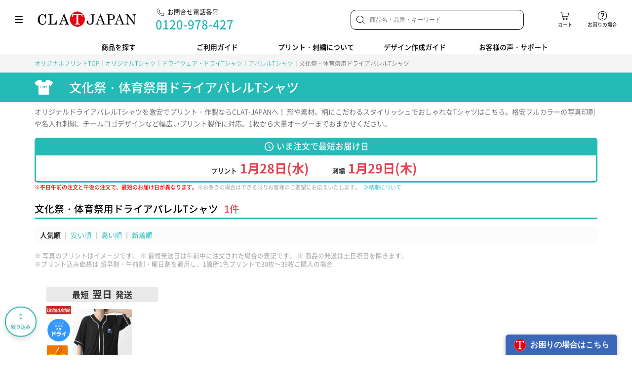

--- FILE ---
content_type: text/html; charset=UTF-8
request_url: https://www.forcus.co.jp/products/category/005/sub/007/con/504
body_size: 20854
content:
<!doctype html>
<html xmlns="http://www.w3.org/1999/xhtml" lang="ja">
    <head>
        <meta http-equiv="Content-Type" content="text/html; charset=UTF-8" />
        <title>文化祭・体育祭用ドライアパレルTシャツを1枚からプリント作成【CLAT-JAPAN】</title>
        <meta name="robots" content="noindex" />
<meta name="description" content="オリジナルドライウェアのプリントならCLAT-JAPANへ！ドライ素材は汗をすばやく吸収し、すばやく乾燥するので、部活Tシャツや球技大会、サークル活動など汗をかくスポーツシーンにオススメです！">
<meta name="keywords" content="ドライ,ドライTシャツ,オリジナル,プリント,刺繍,作成">
                <meta name="viewport" content="width=device-width, initial-scale=1">
        <meta name="format-detection" content="telephone=no">
        <meta name="author" content="CLAT-JAPAN main">
		<link rel="shortcut icon" href="https://www.forcus.co.jp/favicon.ico" type="image/x-icon" />
    	<link rel="apple-touch-icon" sizes="152x152" href="https://www.forcus.co.jp/icon/apple-touch-icon.png" />
    	<link rel="icon" type="image/png" sizes="32x32" href="https://www.forcus.co.jp/icon/favicon-32x32.png" />
    	<link rel="icon" type="image/png" sizes="16x16" href="https://www.forcus.co.jp/icon/favicon-16x16.png" />
        <link rel="preload" href="https://www.forcus.co.jp/common/fonts/NotoSansJP-Light.woff2" as="font" type="font/woff2" crossorigin />
        <link rel="preload" href="https://www.forcus.co.jp/common/fonts/NotoSansJP-Medium.woff2" as="font" type="font/woff2" crossorigin />
        <link rel="preload" href="https://www.forcus.co.jp/common/fonts/NotoSansJP-Bold.woff2" as="font" type="font/woff2" crossorigin />
        <link href="https://www.forcus.co.jp/common/css/common.css?rdm=202601231611" rel="stylesheet" type="text/css">
        <link href="https://www.forcus.co.jp/common/css/slider.css?rdm=202601231611" rel="stylesheet" type="text/css">
        <link href="https://www.forcus.co.jp/common/slick/slick.css" rel="stylesheet" type="text/css">
        <link href="https://www.forcus.co.jp/common/slick/slick-theme.css" rel="stylesheet" type="text/css">
        <link rel="preload" href="https://www.forcus.co.jp/img/products/dummy_1200-500.png" as="image">
<link href="https://www.forcus.co.jp/common/css/clat.css" rel="stylesheet" type="text/css">
<link href="https://www.forcus.co.jp/css/products/products_category.css?rdm=20260123161136" rel="stylesheet" type="text/css">
<link href="https://www.forcus.co.jp/css/products/products_bag.css?rdm=20260123161136" rel="stylesheet" type="text/css"><link rel="preload" href="/img/products/dummy.png" as="image">
<link rel="preload" href="/img/products/dummy_item.png" as="image">
<script src="https://www.forcus.co.jp/common/js/products_category.js?rdm=2026012316" defer></script>
<script type="application/ld+json">
{
"@context": "https://schema.org",
"@type": "BreadcrumbList",
"itemListElement": [{
"@type": "ListItem",
"position": 1,
"name": "オリジナルプリントTOP",
"item": "https://www.forcus.co.jp/"
}
,{
"@type": "ListItem",
"position": 2,
"name": "オリジナルTシャツ",
"item": "https://www.forcus.co.jp/products/category/001"
},{
"@type": "ListItem",
"position": 3,
"name": "ドライ",
"item": "https://www.forcus.co.jp/products/category/005"
}
,{
"@type": "ListItem",
"position": 4,
"name": "アパレルTシャツ",
"item": "https://www.forcus.co.jp/products/category/005/sub/007"
}
,{
"@type": "ListItem",
"position": 5,
"name": "文化祭・体育祭用ドライアパレルTシャツ",
"item": "https://www.forcus.co.jp/products/category/005/sub/007/con/504"
}
]
}
</script>
                <script src="https://www.forcus.co.jp/common/js/jquery.min.js"></script>
        <script src="https://www.forcus.co.jp/common/js/common.js?rdm=2026012316" async></script>
        <script src="https://www.forcus.co.jp/common/slick/slick.min.js" defer></script>
        <script src="https://www.forcus.co.jp/common/js/cartcount.js?rdm=20260123" defer></script>
        <script src="https://www.forcus.co.jp/common/js/slider.js??rdm=202601231611" defer></script>        <script src="https://www.forcus.co.jp/common/js/menu.js?rdm=202601231611" defer></script>
        <script type="application/ld+json">
            {
            "@context": "https://schema.org",
            "@type": "WebSite",
            "name": "CLAT-JAPAN",
            "url": "https://www.forcus.co.jp/"
            }
        </script>
    </head>
    <body>
	<!-- Google Tag Manager -->
	<script>(function(w,d,s,l,i){w[l]=w[l]||[];w[l].push({'gtm.start':
	new Date().getTime(),event:'gtm.js'});var f=d.getElementsByTagName(s)[0],
	j=d.createElement(s),dl=l!='dataLayer'?'&l='+l:'';j.async=true;j.src=
	'https://www.googletagmanager.com/gtm.js?id='+i+dl;f.parentNode.insertBefore(j,f);
	})(window,document,'script','dataLayer','GTM-586CF5Q');</script>
	<!-- End Google Tag Manager -->
	<!-- Google Tag Manager (noscript) -->
	<noscript><iframe src="https://www.googletagmanager.com/ns.html?id=GTM-586CF5Q"
	height="0" width="0" style="display:none;visibility:hidden"></iframe></noscript>
	<!-- End Google Tag Manager (noscript) -->
                <header class="clat_header">
    <div class="clat_header__top">
        <div class="clat_header__top_left">
            <div class="clat_header__menu" id="clat_header__hamburger_menu">
                <img class="clat_header__menu_img" src="https://www.forcus.co.jp/svg/icon_menu.svg">
            </div>
                        <div class="clat_header__hlogo">
                <a href="https://www.forcus.co.jp">
                    <img class="clat_header__hlogo_img" src="https://www.forcus.co.jp/common/img/cmn_img_logo.png" alt="オリジナルTシャツ・トートバッグ・タオル・キャップをオリジナルプリント・刺繍で激安作製するならCLAT-JAPANへ！">
                </a>
            </div>
                        <div class="clat_header__contact_info_pc">
                <div class="clat_header__contact_info">
                    <div class="clat_header__contact">
                        <img class="clat_header__contact_info_icon" src="https://www.forcus.co.jp/svg/icon_tel.svg">
                        <div class="clat_header__contact_text">お問合せ電話番号</div>
                    </div>
                    <div class="clat_header__tel">
                        <div class="clat_header__tel_text"><a href="tel:0120978427">0120-978-427</a></div>
                    </div>
                </div>
            </div>
        </div>
        <div class="clat_header__top_right">
            <div class="clat_header__top_right_box_pc">
                <!-- 検索フォームSP -->
                <div class="clat_header__category_search_form">
                <form method="GET" action="https://www.forcus.co.jp/products/search" accept-charset="UTF-8" id="searchForm2" class="search_words_header">
                    <img class="clat_header__category_search_form_icon" src="https://www.forcus.co.jp/svg/icon_sglass.svg">
                    <input type="text" name="keyword" class="search_product__category_form_input" placeholder="商品名・品番・キーワード" value="">
                    <input type="submit" value="検索" class="search_product__category_form_submit" >
                </form>
                </div>
            </div>
            <div class="clat_header__top_right_box clat_header__top_right_box--glass" id="search_product">
                <img class="clat_header__top_right_icon" src="https://www.forcus.co.jp/svg/icon_sglass.svg">
                <div class="clat_header__top_right_text clat_header__top_right_text--glass">検索</div>
            </div>
            <a href="https://www.forcus.co.jp/orders/cart">
                <div class="clat_header__top_right_box clat_header__top_right_box--cart_box cart_box">
                    <img class="clat_header__top_right_icon clat_header__top_right_icon--cart_box" src="https://www.forcus.co.jp/svg/icon_cart.svg">
                    <div class="clat_header__top_right_text clat_header__top_right_text--cart_box">カート</div>
                                    </div>
            </a>
            
            <a href="https://www.forcus.co.jp/support/contact.html">
                <div class="clat_header__top_right_box clat_header__top_right_box--okomari">
                    <img class="clat_header__top_right_icon" src="https://www.forcus.co.jp/svg/icon_faq.svg">
                    <div class="clat_header__top_right_text clat_header__top_right_text--okomari">お困りの場合</div>
                </div>
            </a>
        </div>
    </div>
    <div class="clat_header__bottom">
        <div class="clat_header__bottom_menu_pc" id="shohin_wo_sagasu">商品を探す</div>
        <div class="clat_header__bottom_menu_pc" id="goriyou_guide">ご利用ガイド</div>
        <div class="clat_header__bottom_menu_pc" id="about_print_embroidery">プリント・刺繍について</div>
        <div class="clat_header__bottom_menu_pc" id="design_sakusei_guide">デザイン作成ガイド</div>
        <div class="clat_header__bottom_menu_pc" id="customer_support">お客様の声・サポート</div>
        <div class="clat_header__bottom_menu_sp">
            <div class="clat_header__bottom_menu_sp_contact">
                <img class="clat_header__bottom_menu_sp_icon" src="https://www.forcus.co.jp/svg/icon_tel.svg">
                <div class="clat_header__bottom_menu_sp_text">お問合せ電話番号</div>
            </div>
            <div class="clat_header__bottom_menu_sp_tel">
                <div class="clat_header__bottom_menu_sp_tel_text"><a href="tel:0120978427">0120-978-427</a></div>
            </div>
        </div>
    </div>
</header>

<div class="sp_hamburger_menu">
    <div class="sp_hamburger_menu__menu_list">
        <div class="sp_hamburger_menu__menu" id="shohin_wo_sagasu_sp">商品を探す</div>
        <div class="sp_hamburger_menu__menu" id="goriyou_guide_sp">ご利用ガイド</div>
        <div class="sp_hamburger_menu__menu" id="about_print_embroidery_sp">プリント・刺繍について</div>
        <div class="sp_hamburger_menu__menu" id="design_sakusei_guide_sp">デザイン作成ガイド</div>
        <div class="sp_hamburger_menu__menu" id="customer_support_sp">お客様の声・サポート</div>
    </div>
</div>


<div class="hamburger_menu" id="hamburger_menu_main">
    <div class="hamburger_menu__container">
        <div class="hamburger_menu__category_list">
            <a href="/products/category/001" class="hamburger_menu__category_link">
                <div class="hamburger_menu__category">
                    <div class="hamburger_menu__category_img">
                        <img class="lazyload hamburger_menu__category_thumnail_img" src="https://www.forcus.co.jp/img/header_tee.jpg" alt="Tシャツ">
                    </div>
                    <div class="hamburger_menu__category_text">
                        Tシャツ
                    </div>
                </div>
            </a>
            <a href="/products/category/011" class="hamburger_menu__category_link">
                <div class="hamburger_menu__category">
                    <div class="hamburger_menu__category_img">
                        <img class="lazyload hamburger_menu__category_thumnail_img" src="https://www.forcus.co.jp/img/header_bag.jpg" alt="トートバッグ">
                    </div>
                    <div class="hamburger_menu__category_text">
                        トートバッグ
                    </div>
                </div>
            </a>
            <a href="/products/category/031" class="hamburger_menu__category_link">
                <div class="hamburger_menu__category">
                    <div class="hamburger_menu__category_img">
                        <img class="lazyload hamburger_menu__category_thumnail_img" src="https://www.forcus.co.jp/img/header_towel.jpg" alt="タオル">
                    </div>
                    <div class="hamburger_menu__category_text">
                        タオル
                    </div>
                </div>
            </a>
            <a href="/products/category/012" class="hamburger_menu__category_link">
                <div class="hamburger_menu__category">
                    <div class="hamburger_menu__category_img">
                        <img class="lazyload hamburger_menu__category_thumnail_img" src="https://www.forcus.co.jp/img/header_cap.jpg" alt="キャップ・帽子">
                    </div>
                    <div class="hamburger_menu__category_text">
                        キャップ・帽子
                    </div>
                </div>
            </a>
            <a href="/products/category/002" class="hamburger_menu__category_link">
                <div class="hamburger_menu__category">
                    <div class="hamburger_menu__category_img">
                        <img class="lazyload hamburger_menu__category_thumnail_img" src="https://www.forcus.co.jp/img/header_polo.jpg" alt="ポロシャツ">
                    </div>
                    <div class="hamburger_menu__category_text">
                        ポロシャツ
                    </div>
                </div>
            </a>
            <a href="/products/category/003" class="hamburger_menu__category_link">
                <div class="hamburger_menu__category">
                    <div class="hamburger_menu__category_img">
                        <img class="lazyload hamburger_menu__category_thumnail_img" src="https://www.forcus.co.jp/img/header_hoodie.jpg" alt="パーカー・スウェット">
                    </div>
                    <div class="hamburger_menu__category_text">
                        パーカー・スウェット
                    </div>
                </div>
            </a>
            <a href="/products/category/004" class="hamburger_menu__category_link">
                <div class="hamburger_menu__category">
                    <div class="hamburger_menu__category_img">
                        <img class="lazyload hamburger_menu__category_thumnail_img" src="https://www.forcus.co.jp/img/header_jacket.jpg" alt="ブルゾン・ジャケット">
                    </div>
                    <div class="hamburger_menu__category_text">
                        ブルゾン・ジャケット
                    </div>
                </div>
            </a>
            <a href="/products/category/006" class="hamburger_menu__category_link">
                <div class="hamburger_menu__category">
                    <div class="hamburger_menu__category_img">
                        <img class="lazyload hamburger_menu__category_thumnail_img" src="https://www.forcus.co.jp/img/header_long.jpg" alt="長袖・ロングTシャツ">
                    </div>
                    <div class="hamburger_menu__category_text">
                        長袖・ロングTシャツ
                    </div>
                </div>
            </a>
            <a href="/products/category/007" class="hamburger_menu__category_link">
                <div class="hamburger_menu__category">
                    <div class="hamburger_menu__category_img">
                        <img class="lazyload hamburger_menu__category_thumnail_img" src="https://www.forcus.co.jp/img/header_pants.jpg" alt="パンツ">
                    </div>
                    <div class="hamburger_menu__category_text">
                        パンツ
                    </div>
                </div>
            </a>
            <a href="/products/category/008" class="hamburger_menu__category_link">
                <div class="hamburger_menu__category">
                    <div class="hamburger_menu__category_img">
                        <img class="lazyload hamburger_menu__category_thumnail_img" src="https://www.forcus.co.jp/img/header_ladies.jpg" alt="レディースウェア">
                    </div>
                    <div class="hamburger_menu__category_text">
                        レディースウェア
                    </div>
                </div>
            </a>
            <a href="/products/category/009" class="hamburger_menu__category_link">
                <div class="hamburger_menu__category">
                    <div class="hamburger_menu__category_img">
                        <img class="lazyload hamburger_menu__category_thumnail_img" src="https://www.forcus.co.jp/img/header_happi.jpg" alt="はっぴ・エプロン">
                    </div>
                    <div class="hamburger_menu__category_text">
                        はっぴ・エプロン
                    </div>
                </div>
            </a>
            <a href="/products/category/010" class="hamburger_menu__category_link">
                <div class="hamburger_menu__category">
                    <div class="hamburger_menu__category_img">
                        <img class="lazyload hamburger_menu__category_thumnail_img" src="https://www.forcus.co.jp/img/header_goods.jpg" alt="オリジナルグッズ">
                    </div>
                    <div class="hamburger_menu__category_text">
                        オリジナルグッズ
                    </div>
                </div>
            </a>
            <a href="/products/category/032" class="hamburger_menu__category_link">
                <div class="hamburger_menu__category">
                    <div class="hamburger_menu__category_img">
                        <img class="lazyload hamburger_menu__category_thumnail_img" src="https://www.forcus.co.jp/img/header_blanket.jpg" alt="ブランケット">
                    </div>
                    <div class="hamburger_menu__category_text">
                        ブランケット
                    </div>
                </div>
            </a>
            <a href="/products/category/029" class="hamburger_menu__category_link">
                <div class="hamburger_menu__category">
                    <div class="hamburger_menu__category_img">
                        <img class="lazyload hamburger_menu__category_thumnail_img" src="https://www.forcus.co.jp/img/header_set.jpg" alt="セットアップ">
                    </div>
                    <div class="hamburger_menu__category_text">
                        セットアップ
                    </div>
                </div>
            </a>
            <a href="/classt" class="hamburger_menu__category_link">
                <div class="hamburger_menu__category">
                    <div class="hamburger_menu__category_img">
                        <img class="lazyload hamburger_menu__category_thumnail_img" src="https://www.forcus.co.jp/img/header_class.jpg" alt="クラスTシャツ">
                    </div>
                    <div class="hamburger_menu__category_text">
                        クラスTシャツ
                    </div>
                </div>
            </a>
            <a href="/towel_nenga" class="hamburger_menu__category_link">
                <div class="hamburger_menu__category">
                    <div class="hamburger_menu__category_img">
                        <img class="lazyload hamburger_menu__category_thumnail_img" src="https://www.forcus.co.jp/img/header_nenga.jpg" alt="お年賀タオル">
                    </div>
                    <div class="hamburger_menu__category_text">
                        お年賀タオル
                    </div>
                </div>
            </a>
            <a class="hamburger_menu__category_link">
                <div class="hamburger_menu__category">
                    <div class="hamburger_menu__category_img">
                    </div>
                    <div class="hamburger_menu__category_text">
                    </div>
                </div>
            </a>
            <a class="hamburger_menu__category_link">
                <div class="hamburger_menu__category">
                    <div class="hamburger_menu__category_img">
                    </div>
                    <div class="hamburger_menu__category_text">
                    </div>
                </div>
            </a>
        </div>

        <div class="hamburger_menu__title">サービス</div>
        <div class="hamburger_menu__service">
            <a href="/support/contact_sample.html" class="hamburger_menu__service_link">
                <div class="hamburger_menu__service_left">
                    <div>無地サンプル無料サービスへ</div>
                    <i class="material-icons right">chevron_right</i>
                </div>
            </a>
            <a href="/guide/add.html" class="hamburger_menu__service_link">
                <div class="hamburger_menu__service_right">
                    <div>追加注文はこちら</div>
                    <i class="material-icons right">chevron_right</i>
                </div>
            </a>
        </div>

        
    </div>

    <div class="hamburger_menu__close">
        <img class="hamburger_menu__close_img" src="https://www.forcus.co.jp/svg/icon_close.svg" id="hamburger_menu__main_close_icon">
    </div>

    <div class="sp-only-show" style="padding-top: 200px"></div>
</div>


<div class="hamburger_menu" id="hamburger_menu__shohin_wo_sagasu">
    <div class="hamburger_menu__container">
        <div class="hamburger_menu__category_list">
            <a href="/products/category/001" class="hamburger_menu__category_link">
                <div class="hamburger_menu__category">
                    <div class="hamburger_menu__category_img">
                        <img class="lazyload hamburger_menu__category_thumnail_img" src="https://www.forcus.co.jp/img/header_tee.jpg" alt="Tシャツ">
                    </div>
                    <div class="hamburger_menu__category_text">
                        Tシャツ
                    </div>
                </div>
            </a>
            <a href="/products/category/011" class="hamburger_menu__category_link">
                <div class="hamburger_menu__category">
                    <div class="hamburger_menu__category_img">
                        <img class="lazyload hamburger_menu__category_thumnail_img" src="https://www.forcus.co.jp/img/header_bag.jpg" alt="トートバッグ">
                    </div>
                    <div class="hamburger_menu__category_text">
                        トートバッグ
                    </div>
                </div>
            </a>
            <a href="/products/category/031" class="hamburger_menu__category_link">
                <div class="hamburger_menu__category">
                    <div class="hamburger_menu__category_img">
                        <img class="lazyload hamburger_menu__category_thumnail_img" src="https://www.forcus.co.jp/img/header_towel.jpg" alt="タオル">
                    </div>
                    <div class="hamburger_menu__category_text">
                        タオル
                    </div>
                </div>
            </a>
            <a href="/products/category/012" class="hamburger_menu__category_link">
                <div class="hamburger_menu__category">
                    <div class="hamburger_menu__category_img">
                        <img class="lazyload hamburger_menu__category_thumnail_img" src="https://www.forcus.co.jp/img/header_cap.jpg" alt="キャップ・帽子">
                    </div>
                    <div class="hamburger_menu__category_text">
                        キャップ・帽子
                    </div>
                </div>
            </a>
            <a href="/products/category/002" class="hamburger_menu__category_link">
                <div class="hamburger_menu__category">
                    <div class="hamburger_menu__category_img">
                        <img class="lazyload hamburger_menu__category_thumnail_img" src="https://www.forcus.co.jp/img/header_polo.jpg" alt="ポロシャツ">
                    </div>
                    <div class="hamburger_menu__category_text">
                        ポロシャツ
                    </div>
                </div>
            </a>
            <a href="/products/category/003" class="hamburger_menu__category_link">
                <div class="hamburger_menu__category">
                    <div class="hamburger_menu__category_img">
                        <img class="lazyload hamburger_menu__category_thumnail_img" src="https://www.forcus.co.jp/img/header_hoodie.jpg" alt="パーカー・スウェット">
                    </div>
                    <div class="hamburger_menu__category_text">
                        パーカー・スウェット
                    </div>
                </div>
            </a>
            <a href="/products/category/004" class="hamburger_menu__category_link">
                <div class="hamburger_menu__category">
                    <div class="hamburger_menu__category_img">
                        <img class="lazyload hamburger_menu__category_thumnail_img" src="https://www.forcus.co.jp/img/header_jacket.jpg" alt="ブルゾン・ジャケット">
                    </div>
                    <div class="hamburger_menu__category_text">
                        ブルゾン・ジャケット
                    </div>
                </div>
            </a>
            <a href="/products/category/006" class="hamburger_menu__category_link">
                <div class="hamburger_menu__category">
                    <div class="hamburger_menu__category_img">
                        <img class="lazyload hamburger_menu__category_thumnail_img" src="https://www.forcus.co.jp/img/header_long.jpg" alt="長袖・ロングTシャツ">
                    </div>
                    <div class="hamburger_menu__category_text">
                        長袖・ロングTシャツ
                    </div>
                </div>
            </a>
            <a href="/products/category/007" class="hamburger_menu__category_link">
                <div class="hamburger_menu__category">
                    <div class="hamburger_menu__category_img">
                        <img class="lazyload hamburger_menu__category_thumnail_img" src="https://www.forcus.co.jp/img/header_pants.jpg" alt="パンツ">
                    </div>
                    <div class="hamburger_menu__category_text">
                        パンツ
                    </div>
                </div>
            </a>
            <a href="/products/category/008" class="hamburger_menu__category_link">
                <div class="hamburger_menu__category">
                    <div class="hamburger_menu__category_img">
                        <img class="lazyload hamburger_menu__category_thumnail_img" src="https://www.forcus.co.jp/img/header_ladies.jpg" alt="レディースウェア">
                    </div>
                    <div class="hamburger_menu__category_text">
                        レディースウェア
                    </div>
                </div>
            </a>
            <a href="/products/category/009" class="hamburger_menu__category_link">
                <div class="hamburger_menu__category">
                    <div class="hamburger_menu__category_img">
                        <img class="lazyload hamburger_menu__category_thumnail_img" src="https://www.forcus.co.jp/img/header_happi.jpg" alt="はっぴ・エプロン">
                    </div>
                    <div class="hamburger_menu__category_text">
                        はっぴ・エプロン
                    </div>
                </div>
            </a>
            <a href="/products/category/010" class="hamburger_menu__category_link">
                <div class="hamburger_menu__category">
                    <div class="hamburger_menu__category_img">
                        <img class="lazyload hamburger_menu__category_thumnail_img" src="https://www.forcus.co.jp/img/header_goods.jpg" alt="オリジナルグッズ">
                    </div>
                    <div class="hamburger_menu__category_text">
                        オリジナルグッズ
                    </div>
                </div>
            </a>
            <a href="/products/category/032" class="hamburger_menu__category_link">
                <div class="hamburger_menu__category">
                    <div class="hamburger_menu__category_img">
                        <img class="lazyload hamburger_menu__category_thumnail_img" src="https://www.forcus.co.jp/img/header_blanket.jpg" alt="ブランケット">
                    </div>
                    <div class="hamburger_menu__category_text">
                        ブランケット
                    </div>
                </div>
            </a>
            <a href="/products/category/029" class="hamburger_menu__category_link">
                <div class="hamburger_menu__category">
                    <div class="hamburger_menu__category_img">
                        <img class="lazyload hamburger_menu__category_thumnail_img" src="https://www.forcus.co.jp/img/header_set.jpg" alt="セットアップ">
                    </div>
                    <div class="hamburger_menu__category_text">
                        セットアップ
                    </div>
                </div>
            </a>
            <a href="/classt" class="hamburger_menu__category_link">
                <div class="hamburger_menu__category">
                    <div class="hamburger_menu__category_img">
                        <img class="lazyload hamburger_menu__category_thumnail_img" src="https://www.forcus.co.jp/img/header_class.jpg" alt="クラスTシャツ">
                    </div>
                    <div class="hamburger_menu__category_text">
                        クラスTシャツ
                    </div>
                </div>
            </a>
            <a href="/towel_nenga" class="hamburger_menu__category_link">
                <div class="hamburger_menu__category">
                    <div class="hamburger_menu__category_img">
                        <img class="lazyload hamburger_menu__category_thumnail_img" src="https://www.forcus.co.jp/img/header_nenga.jpg" alt="お年賀タオル">
                    </div>
                    <div class="hamburger_menu__category_text">
                        お年賀タオル
                    </div>
                </div>
            </a>
            <a class="hamburger_menu__category_link">
                <div class="hamburger_menu__category">
                    <div class="hamburger_menu__category_img">
                    </div>
                    <div class="hamburger_menu__category_text">
                    </div>
                </div>
            </a>
            <a class="hamburger_menu__category_link">
                <div class="hamburger_menu__category">
                    <div class="hamburger_menu__category_img">
                    </div>
                    <div class="hamburger_menu__category_text">
                    </div>
                </div>
            </a>
        </div>

        <div class="hamburger_menu__title">サービス</div>
        <div class="hamburger_menu__service">
            <a href="/support/contact_sample.html" class="hamburger_menu__service_link">
                <div class="hamburger_menu__service_left">
                    <div>無地サンプル無料サービスへ</div>
                    <i class="material-icons right">chevron_right</i>
                </div>
            </a>
            <a href="/guide/add.html" class="hamburger_menu__service_link">
                <div class="hamburger_menu__service_right">
                    <div>追加注文はこちら</div>
                    <i class="material-icons right">chevron_right</i>
                </div>
            </a>
        </div>

        
    </div>

    <div class="hamburger_menu__close">
        <img class="hamburger_menu__close_img" src="https://www.forcus.co.jp/svg/icon_close.svg" id="hamburger_menu__shohin_wo_sagasu_close_icon">
    </div>

    <div class="sp-only-show" style="padding-top: 200px"></div>
</div>



<div class="hamburger_menu" id="hamburger_menu__goriyou_guide">
    <div class="hamburger_menu__container">
        <div class="hamburger_menu__title">■ ご注文について</div>
        <div class="hamburger_menu__category_list">
            <a href="/guide" class="hamburger_menu__category_link hamburger_menu__category_link--moji">
                <div class="hamburger_menu__category">
                    <div class="hamburger_menu__category_img">
                        <div class="hamburger_menu__category_thumnail_img">注 文 方 法</div>
                    </div>
                    <div class="hamburger_menu__category_text">
                        ご注文方法について
                    </div>
                </div>
            </a>
            <a href="/guide/delivery.html" class="hamburger_menu__category_link hamburger_menu__category_link--moji">
                <div class="hamburger_menu__category">
                    <div class="hamburger_menu__category_img">
                        <div class="hamburger_menu__category_thumnail_img hamburger_menu__category_thumnail_img--sanmoji">お 届 け</div>
                    </div>
                    <div class="hamburger_menu__category_text">
                        お届けの流れ・期間
                    </div>
                </div>
            </a>
            <a href="/guide/check.html" class="hamburger_menu__category_link hamburger_menu__category_link--moji">
                <div class="hamburger_menu__category">
                    <div class="hamburger_menu__category_img">
                        <div class="hamburger_menu__category_thumnail_img hamburger_menu__category_thumnail_img--designkakunin">デ ザ イ ン 確認</div>
                    </div>
                    <div class="hamburger_menu__category_text">
                        デザインのご確認とご回答
                    </div>
                </div>
            </a>
            <a href="/guide/payment.html" class="hamburger_menu__category_link hamburger_menu__category_link--moji">
                <div class="hamburger_menu__category">
                    <div class="hamburger_menu__category_img">
                        <div class="hamburger_menu__category_thumnail_img">お 支 払 い</div>
                    </div>
                    <div class="hamburger_menu__category_text">
                        お支払い方法について
                    </div>
                </div>
            </a>
            <a href="/guide/received.html" class="hamburger_menu__category_link hamburger_menu__category_link--moji">
                <div class="hamburger_menu__category">
                    <div class="hamburger_menu__category_img">
                        <div class="hamburger_menu__category_thumnail_img hamburger_menu__category_thumnail_img--sanmoji">ご 確 認</div>
                    </div>
                    <div class="hamburger_menu__category_text">
                        商品が届いたらご確認いただくこと
                    </div>
                </div>
            </a>
            <a href="/guide/cancel.html" class="hamburger_menu__category_link hamburger_menu__category_link--moji">
                <div class="hamburger_menu__category">
                    <div class="hamburger_menu__category_img">
                        <div class="hamburger_menu__category_thumnail_img hamburger_menu__category_thumnail_img--cancel">キ ャ ン セ ル</div>
                    </div>
                    <div class="hamburger_menu__category_text">
                        キャンセル・変更について
                    </div>
                </div>
            </a>
        </div>

        <div class="hamburger_menu__title">■ 料金・割引について</div>
        <div class="hamburger_menu__category_list">
            <a href="/price" class="hamburger_menu__category_link hamburger_menu__category_link--moji">
                <div class="hamburger_menu__category">
                    <div class="hamburger_menu__category_img">
                        <div class="hamburger_menu__category_thumnail_img">料 金 価 格</div>
                    </div>
                    <div class="hamburger_menu__category_text">
                        料金・価格について
                    </div>
                </div>
            </a>
            <a href="/price/discount.html" class="hamburger_menu__category_link hamburger_menu__category_link--moji">
                <div class="hamburger_menu__category">
                    <div class="hamburger_menu__category_img">
                        <div class="hamburger_menu__category_thumnail_img">格 安 割 引</div>
                    </div>
                    <div class="hamburger_menu__category_text">
                        格安割引プラン
                    </div>
                </div>
            </a>
            <a href="/price/same_design.html" class="hamburger_menu__category_link hamburger_menu__category_link--moji">
                <div class="hamburger_menu__category">
                    
                    <div class="hamburger_menu__category_img">
                        <div class="hamburger_menu__category_thumnail_img hamburger_menu__category_thumnail_img--designkakunin">デ ザ イ ン 割</div>
                    </div>
                    <div class="hamburger_menu__category_text">
                        同じデザイン割について
                    </div>
                </div>
            </a>
            <a href="/price/name_number.html" class="hamburger_menu__category_link hamburger_menu__category_link--moji">
                <div class="hamburger_menu__category">
                    <div class="hamburger_menu__category_img">
                        <div class="hamburger_menu__category_thumnail_img hamburger_menu__category_thumnail_img--saizuhyo">リ ス ト 割</div>
                    </div>
                    <div class="hamburger_menu__category_text">
                        かんたんリスト割について
                    </div>
                </div>
            </a>
            <a href="/price/free_delivery.html" class="hamburger_menu__category_link hamburger_menu__category_link--moji">
                <div class="hamburger_menu__category">
                    <div class="hamburger_menu__category_img">
                        <div class="hamburger_menu__category_thumnail_img hamburger_menu__category_thumnail_img">送 料</div>
                    </div>
                    <div class="hamburger_menu__category_text">
                        送料・代引き手数料について
                    </div>
                </div>
            </a>
            <a class="hamburger_menu__category_link hamburger_menu__category_link--moji">
                <div class="hamburger_menu__category">
                    <div class="hamburger_menu__category_img">
                    </div>
                    <div class="hamburger_menu__category_text">
                    </div>
                </div>
            </a>
        </div>

        <div class="hamburger_menu__title">■ サービスについて</div>
        <div class="hamburger_menu__category_list">
            <a href="/guide/add.html" class="hamburger_menu__category_link hamburger_menu__category_link--moji">
                <div class="hamburger_menu__category">
                    <div class="hamburger_menu__category_img">
                        <div class="hamburger_menu__category_thumnail_img">追 加 注 文</div>
                    </div>
                    <div class="hamburger_menu__category_text">
                        追加のご注文サービス
                    </div>
                </div>
            </a>
            
            <a href="/support/contact_sample.html" class="hamburger_menu__category_link hamburger_menu__category_link--moji">
                <div class="hamburger_menu__category">
                    <div class="hamburger_menu__category_img">
                        <div class="hamburger_menu__category_thumnail_img hamburger_menu__category_thumnail_img--shishudesign">
                        	<div>無　地</div>
                        	<div>サ ン プ ル</div>
                        </div>
                    </div>
                    <div class="hamburger_menu__category_text">
                        無地サンプル無料サービス
                    </div>
                </div>
            </a>
            <a class="hamburger_menu__category_link hamburger_menu__category_link--moji">
                <div class="hamburger_menu__category">
                    <div class="hamburger_menu__category_img">
                    </div>
                    <div class="hamburger_menu__category_text">
                    </div>
                </div>
            </a>
        </div>

        <div class="hamburger_menu__title hamburger_menu__title--design_service">■ その他</div>
        <div class="hamburger_menu__category_list">
            <a href="/guide/catalog.html" class="hamburger_menu__category_link hamburger_menu__category_link--moji">
                <div class="hamburger_menu__category">
                    <div class="hamburger_menu__category_img">
                        <div class="hamburger_menu__category_thumnail_img">取 り 寄 せ</div>
                    </div>
                    <div class="hamburger_menu__category_text">
                        カタログ・サンプルお取り寄せ
                    </div>
                </div>
            </a>
            <a href="/guide/estimate.html" class="hamburger_menu__category_link hamburger_menu__category_link--moji">
                <div class="hamburger_menu__category">
                    <div class="hamburger_menu__category_img">
                        <div class="hamburger_menu__category_thumnail_img">見 積 も り</div>
                    </div>
                    <div class="hamburger_menu__category_text">
                        自動見積もり・見積書の発行
                    </div>
                </div>
            </a>
            <a href="/design/size.html" class="hamburger_menu__category_link hamburger_menu__category_link--moji">
                <div class="hamburger_menu__category">
                    <div class="hamburger_menu__category_img">
                        <div class="hamburger_menu__category_thumnail_img hamburger_menu__category_thumnail_img--saizuhyo">サ イ ズ 表</div>
                    </div>
                    <div class="hamburger_menu__category_text">
                        サイズ表の見方
                    </div>
                </div>
            </a>
            <a href="/guide/order.html" class="hamburger_menu__category_link hamburger_menu__category_link--moji">
                <div class="hamburger_menu__category">
                    <div class="hamburger_menu__category_img">
                        <div class="hamburger_menu__category_thumnail_img hamburger_menu__category_thumnail_img">大 口 注 文</div>
                    </div>
                    <div class="hamburger_menu__category_text">
                        大口注文について
                    </div>
                </div>
            </a>
            <a class="hamburger_menu__category_link hamburger_menu__category_link--moji">
                <div class="hamburger_menu__category">
                    <div class="hamburger_menu__category_img">
                    </div>
                    <div class="hamburger_menu__category_text">
                    </div>
                </div>
            </a>
            <a class="hamburger_menu__category_link hamburger_menu__category_link--moji">
                <div class="hamburger_menu__category">
                    <div class="hamburger_menu__category_img">
                    </div>
                    <div class="hamburger_menu__category_text">
                    </div>
                </div>
            </a>
        </div>

        <div class="hamburger_menu__title">サービス</div>
        <div class="hamburger_menu__service">
            <a href="/support/contact_sample.html" class="hamburger_menu__service_link">
                <div class="hamburger_menu__service_left">
                    <div>無地サンプル無料サービスへ</div>
                    <i class="material-icons right">chevron_right</i>
                </div>
            </a>
            <a href="/guide/add.html" class="hamburger_menu__service_link">
                <div class="hamburger_menu__service_right">
                    <div>追加注文はこちら</div>
                    <i class="material-icons right">chevron_right</i>
                </div>
            </a>
        </div>

        
    </div>

    <div class="hamburger_menu__close">
        <img class="hamburger_menu__close_img" src="https://www.forcus.co.jp/svg/icon_close.svg" id="hamburger_menu__goriyou_guide_close_icon">
    </div>

    <div class="sp-only-show" style="padding-top: 200px"></div>
</div>


<div class="hamburger_menu" id="hamburger_menu__about_print_embroidery">
    <div class="hamburger_menu__container">
        <div class="hamburger_menu__title">■ プリント・刺繍について</div>
        <div class="hamburger_menu__category_list">
            <a href="/print" class="hamburger_menu__category_link hamburger_menu__category_link--moji">
                <div class="hamburger_menu__category">
                    <div class="hamburger_menu__category_img">
                        <div class="hamburger_menu__category_thumnail_img">加 工 方 法</div>
                    </div>
                    <div class="hamburger_menu__category_text">
                        プリント・刺繍加工方法一覧
                    </div>
                </div>
            </a>
            <a href="/print/direct_color.html" class="hamburger_menu__category_link hamburger_menu__category_link--moji">
                <div class="hamburger_menu__category">
                    <div class="hamburger_menu__category_img">
                        <div class="hamburger_menu__category_thumnail_img hamburger_menu__category_thumnail_img--directcolor">ダイレクト カ ラ ー</div>
                    </div>
                    <div class="hamburger_menu__category_text">
                        ダイレクトカラープリント
                    </div>
                </div>
            </a>
            <a href="/print/embroidery.html" class="hamburger_menu__category_link hamburger_menu__category_link--moji">
                <div class="hamburger_menu__category">
                    <div class="hamburger_menu__category_img">
                        <div class="hamburger_menu__category_thumnail_img hamburger_menu__category_thumnail_img--designkakunin">デ ザ イ ン 刺繍</div>
                    </div>
                    <div class="hamburger_menu__category_text">
                        デザイン刺繍・ネーム刺繍
                    </div>
                </div>
            </a>
            <a href="/print/regular.html" class="hamburger_menu__category_link hamburger_menu__category_link--moji">
                <div class="hamburger_menu__category">
                    <div class="hamburger_menu__category_img">
                        <div class="hamburger_menu__category_thumnail_img hamburger_menu__category_thumnail_img--directcolor">レギュラー プ リ ン ト</div>
                    </div>
                    <div class="hamburger_menu__category_text">
                        レギュラープリント
                    </div>
                </div>
            </a>
            
            <a href="/print/name_number.html" class="hamburger_menu__category_link hamburger_menu__category_link--moji">
                <div class="hamburger_menu__category">
                    <div class="hamburger_menu__category_img">
                                                <div class="hamburger_menu__category_thumnail_img hamburger_menu__category_thumnail_img--hatimoji">ネ ー ム　ナ ン バ ー</div>
                    </div>
                    <div class="hamburger_menu__category_text">
                        ネーム・ナンバープリント
                    </div>
                </div>
            </a>
            <a class="hamburger_menu__category_link hamburger_menu__category_link--moji">
                <div class="hamburger_menu__category">
                    <div class="hamburger_menu__category_img">
                    </div>
                    <div class="hamburger_menu__category_text">
                    </div>
                </div>
            </a>
        </div>

        <div class="hamburger_menu__title">■ 各商品の加工方法</div>
        <div class="hamburger_menu__category_list">
            <a href="/print/bag.html" class="hamburger_menu__category_link hamburger_menu__category_link--moji">
                <div class="hamburger_menu__category">
                    <div class="hamburger_menu__category_img">
                                                <div class="hamburger_menu__category_thumnail_img hamburger_menu__category_thumnail_img--hatimoji">バ ッ グ　プ リ ン ト</div>
                    </div>
                    <div class="hamburger_menu__category_text">
                        バッグのプリント・刺繍
                    </div>
                </div>
            </a>
            <a href="/print/towel.html" class="hamburger_menu__category_link hamburger_menu__category_link--moji">
                <div class="hamburger_menu__category">
                    <div class="hamburger_menu__category_img">
                                                <div class="hamburger_menu__category_thumnail_img hamburger_menu__category_thumnail_img--hatimoji">タ オ ル　プ リ ン ト</div>
                    </div>
                    <div class="hamburger_menu__category_text">
                        タオルのプリント
                    </div>
                </div>
            </a>
            <a href="/print/cap.html" class="hamburger_menu__category_link hamburger_menu__category_link--moji">
                <div class="hamburger_menu__category">
                    <div class="hamburger_menu__category_img">
                        <div class="hamburger_menu__category_thumnail_img hamburger_menu__category_thumnail_img--hatimoji">キ ャ ッ プ プ リ ン ト</div>
                    </div>
                    <div class="hamburger_menu__category_text">
                        キャップ・帽子の刺繍・プリント
                    </div>
                </div>
            </a>
            <a class="hamburger_menu__category_link hamburger_menu__category_link--moji sp_spacer">
                <div class="hamburger_menu__category">
                    <div class="hamburger_menu__category_img">
                    </div>
                    <div class="hamburger_menu__category_text">
                    </div>
                </div>
            </a>
        </div>

        <div class="hamburger_menu__title">サービス</div>
        <div class="hamburger_menu__service">
            <a href="/support/contact_sample.html" class="hamburger_menu__service_link">
                <div class="hamburger_menu__service_left">
                    <div>無地サンプル無料サービスへ</div>
                    <i class="material-icons right">chevron_right</i>
                </div>
            </a>
            <a href="/guide/add.html" class="hamburger_menu__service_link">
                <div class="hamburger_menu__service_right">
                    <div>追加注文はこちら</div>
                    <i class="material-icons right">chevron_right</i>
                </div>
            </a>
        </div>

        
    </div>

    <div class="hamburger_menu__close">
        <img class="hamburger_menu__close_img" src="https://www.forcus.co.jp/svg/icon_close.svg" id="hamburger_menu__about_print_embroidery_close_icon">
    </div>

    <div class="sp-only-show" style="padding-top: 200px"></div>
</div>


<div class="hamburger_menu" id="hamburger_menu__design_sakusei_guide">
    <div class="hamburger_menu__container">
        <div class="hamburger_menu__title">■ デザイン作成について</div>
        <div class="hamburger_menu__category_list">
            <a href="/design" class="hamburger_menu__category_link hamburger_menu__category_link--moji">
                <div class="hamburger_menu__category">
                    <div class="hamburger_menu__category_img">
                        <div class="hamburger_menu__category_thumnail_img hamburger_menu__category_thumnail_img--designkakunin">デ ザ イ ン 作 成</div>
                    </div>
                    <div class="hamburger_menu__category_text">
                        デザイン作成について
                    </div>
                </div>
            </a>
            <a href="/design/creation.html" class="hamburger_menu__category_link hamburger_menu__category_link--moji">
                <div class="hamburger_menu__category">
                    <div class="hamburger_menu__category_img">
                        <div class="hamburger_menu__category_thumnail_img">原 稿 作 成</div>
                    </div>
                    <div class="hamburger_menu__category_text">
                        デザイン原稿作成と送り方
                    </div>
                </div>
            </a>
            <a href="/design/guideline.html" class="hamburger_menu__category_link hamburger_menu__category_link--moji">
                <div class="hamburger_menu__category">
                    <div class="hamburger_menu__category_img">
                        <div class="hamburger_menu__category_thumnail_img hamburger_menu__category_thumnail_img--sanmoji">ガ イ ド ラ イ ン</div>
                    </div>
                    <div class="hamburger_menu__category_text">
                        デザインガイドライン
                    </div>
                </div>
            </a>
            <a href="/design/position.html" class="hamburger_menu__category_link hamburger_menu__category_link--moji">
                <div class="hamburger_menu__category">
                    <div class="hamburger_menu__category_img">
                        <div class="hamburger_menu__category_thumnail_img hamburger_menu__category_thumnail_img--sanmoji">位 置 と サ イ ズ</div>
                    </div>
                    <div class="hamburger_menu__category_text">
                        プリントの位置とサイズについて
                    </div>
                </div>
            </a>
            <a class="hamburger_menu__category_link hamburger_menu__category_link--moji">
                <div class="hamburger_menu__category">
                    <div class="hamburger_menu__category_img">
                    </div>
                    <div class="hamburger_menu__category_text">
                    </div>
                </div>
            </a>
            <a class="hamburger_menu__category_link hamburger_menu__category_link--moji">
                <div class="hamburger_menu__category">
                    <div class="hamburger_menu__category_img">
                    </div>
                    <div class="hamburger_menu__category_text">
                    </div>
                </div>
            </a>
        </div>

        <div class="hamburger_menu__title hamburger_menu__title--design_service">■ デザイン作り方ガイド</div>
        <div class="hamburger_menu__category_list">
            <a href="/design/embroidery-guide.html" class="hamburger_menu__category_link hamburger_menu__category_link--moji">
                <div class="hamburger_menu__category">
                    <div class="hamburger_menu__category_img">
                        <div class="hamburger_menu__category_thumnail_img hamburger_menu__category_thumnail_img--shishudesign">
                            <div>刺繍</div>
                            <div>デ ザ イ ン</div>
                        </div>
                    </div>
                    <div class="hamburger_menu__category_text">
                        刺繍のデザイン・作り方ガイド
                    </div>
                </div>
            </a>
            <a href="/design/howtotee" class="hamburger_menu__category_link hamburger_menu__category_link--moji">
                <div class="hamburger_menu__category">
                    <div class="hamburger_menu__category_img">
                        <div class="hamburger_menu__category_thumnail_img hamburger_menu__category_thumnail_img--hatimoji">T シ ャ ツ デ ザ イ ン</div>
                    </div>
                    <div class="hamburger_menu__category_text">
                        Tシャツのデザイン・作り方ガイド
                    </div>
                </div>
            </a>
            <a href="/design/howtobag" class="hamburger_menu__category_link hamburger_menu__category_link--moji">
                <div class="hamburger_menu__category">
                    <div class="hamburger_menu__category_img">
                        <div class="hamburger_menu__category_thumnail_img hamburger_menu__category_thumnail_img--hatimoji">バ ッ グ　デ ザ イ ン</div>
                    </div>
                    <div class="hamburger_menu__category_text">
                        バッグのデザイン・作り方ガイド
                    </div>
                </div>
            </a>
            <a href="/design/howtohoodie" class="hamburger_menu__category_link hamburger_menu__category_link--moji">
                <div class="hamburger_menu__category">
                    <div class="hamburger_menu__category_img">
                        <div class="hamburger_menu__category_thumnail_img hamburger_menu__category_thumnail_img--hatimoji">パ ー カ ー デ ザ イ ン</div>
                    </div>
                    <div class="hamburger_menu__category_text">
                        パーカー・スウェットのデザイン・作り方ガイド
                    </div>
                </div>
            </a>
            <a href="/design/howtotowel" class="hamburger_menu__category_link hamburger_menu__category_link--moji">
                <div class="hamburger_menu__category">
                    <div class="hamburger_menu__category_img">
                        <div class="hamburger_menu__category_thumnail_img hamburger_menu__category_thumnail_img--hatimoji">タ オ ル　デ ザ イ ン</div>
                    </div>
                    <div class="hamburger_menu__category_text">
                        タオルのデザイン・作り方ガイド
                    </div>
                </div>
            </a>
            <a href="/design/howtocap" class="hamburger_menu__category_link hamburger_menu__category_link--moji">
                <div class="hamburger_menu__category">
                    <div class="hamburger_menu__category_img">
                        <div class="hamburger_menu__category_thumnail_img hamburger_menu__category_thumnail_img--hatimoji">キ ャ ッ プ デ ザ イ ン</div>
                    </div>
                    <div class="hamburger_menu__category_text">
                        キャップのデザイン・作り方ガイド
                    </div>
                </div>
            </a>
            <a href="/design/name_number.html" class="hamburger_menu__category_link hamburger_menu__category_link--moji">
                <div class="hamburger_menu__category">
                    <div class="hamburger_menu__category_img">
                        <div class="hamburger_menu__category_thumnail_img hamburger_menu__category_thumnail_img--hatimoji">ネ ー ム　デ ザ イ ン</div>
                    </div>
                    <div class="hamburger_menu__category_text">
                        ネーム・ナンバープリントのデザイン・作り方ガイド
                    </div>
                </div>
            </a>
            <a class="hamburger_menu__category_link hamburger_menu__category_link--moji">
                <div class="hamburger_menu__category">
                    <div class="hamburger_menu__category_img">
                    </div>
                    <div class="hamburger_menu__category_text">
                    </div>
                </div>
            </a>
            <a class="hamburger_menu__category_link hamburger_menu__category_link--moji">
                <div class="hamburger_menu__category">
                    <div class="hamburger_menu__category_img">
                    </div>
                    <div class="hamburger_menu__category_text">
                    </div>
                </div>
            </a>
        </div>

        <div class="hamburger_menu__title hamburger_menu__title--design_service">■ フォント・デザインテンプレート</div>
        <div class="hamburger_menu__category_list">
            <a href="/design/fonts.html" class="hamburger_menu__category_link hamburger_menu__category_link--moji">
                <div class="hamburger_menu__category">
                    <div class="hamburger_menu__category_img">
                        <div class="hamburger_menu__category_thumnail_img hamburger_menu__category_thumnail_img--designkakunin">フ ォ ン ト 一覧</div>
                    </div>
                    <div class="hamburger_menu__category_text">
                        フォント一覧
                    </div>
                </div>
            </a>
            <a href="/design/icons.html" class="hamburger_menu__category_link hamburger_menu__category_link--moji">
                <div class="hamburger_menu__category">
                    <div class="hamburger_menu__category_img">
                        <div class="hamburger_menu__category_thumnail_img hamburger_menu__category_thumnail_img--hatimoji">マ ー ク　一覧</div>
                    </div>
                    <div class="hamburger_menu__category_text">
                        ワンポイントマーク一覧
                    </div>
                </div>
            </a>
            <a href="/design/templates.html" class="hamburger_menu__category_link hamburger_menu__category_link--moji">
                <div class="hamburger_menu__category">
                    <div class="hamburger_menu__category_img">
                        <div class="hamburger_menu__category_thumnail_img hamburger_menu__category_thumnail_img--hatimoji">T シ ャ ツ テ ン プ レ</div>
                    </div>
                    <div class="hamburger_menu__category_text">
                        Tシャツのデザインテンプレート
                    </div>
                </div>
            </a>
            <a href="/design/towel_templates.html" class="hamburger_menu__category_link hamburger_menu__category_link--moji">
                <div class="hamburger_menu__category">
                    <div class="hamburger_menu__category_img">
                        <div class="hamburger_menu__category_thumnail_img hamburger_menu__category_thumnail_img--hatimoji">タ オ ル　テ ン プ レ</div>
                    </div>
                    <div class="hamburger_menu__category_text">
                        タオルのデザインテンプレート
                    </div>
                </div>
            </a>
            <a href="/design/cap_templates.html" class="hamburger_menu__category_link hamburger_menu__category_link--moji">
                <div class="hamburger_menu__category">
                    <div class="hamburger_menu__category_img">
                        <div class="hamburger_menu__category_thumnail_img hamburger_menu__category_thumnail_img--hatimoji">キ ャ ッ プ テ ン プ レ</div>
                    </div>
                    <div class="hamburger_menu__category_text">
                        キャップ・帽子のデザインテンプレート
                    </div>
                </div>
            </a>
            <a class="hamburger_menu__category_link hamburger_menu__category_link--moji">
                <div class="hamburger_menu__category">
                    <div class="hamburger_menu__category_img">
                    </div>
                    <div class="hamburger_menu__category_text">
                    </div>
                </div>
            </a>
        </div>


        <div class="hamburger_menu__title">■ その他</div>
        <div class="hamburger_menu__category_list">
            <a href="/design/aiimage.html" class="hamburger_menu__category_link hamburger_menu__category_link--moji">
                <div class="hamburger_menu__category">
                    <div class="hamburger_menu__category_img">
                        <div class="hamburger_menu__category_thumnail_img hamburger_menu__category_thumnail_img--shishudesign">
                            <div>AI</div>
                            <div>画 像 生 成</div>
                        </div>
                    </div>
                    <div class="hamburger_menu__category_text">
                        AI画像生成
                    </div>
                </div>
            </a>
            <a href="/design/color_simulator.html" class="hamburger_menu__category_link hamburger_menu__category_link--moji">
                <div class="hamburger_menu__category">
                    <div class="hamburger_menu__category_img">
                        <div class="hamburger_menu__category_thumnail_img hamburger_menu__category_thumnail_img--sanmoji">カラーシミュ</div>
                    </div>
                    <div class="hamburger_menu__category_text">
                        カラーシミュレーション
                    </div>
                </div>
            </a>
            <a class="hamburger_menu__category_link hamburger_menu__category_link--moji">
                <div class="hamburger_menu__category">
                    <div class="hamburger_menu__category_img">
                    </div>
                    <div class="hamburger_menu__category_text">
                    </div>
                </div>
            </a>
        </div>

        <div class="hamburger_menu__title hamburger_menu__title--design_service">サービス</div>
        <div class="hamburger_menu__service">
            <a href="/support/contact_sample.html" class="hamburger_menu__service_link">
                <div class="hamburger_menu__service_left">
                    <div>無地サンプル無料サービスへ</div>
                    <i class="material-icons right">chevron_right</i>
                </div>
            </a>
            <a href="/guide/add.html" class="hamburger_menu__service_link">
                <div class="hamburger_menu__service_right">
                    <div>追加注文はこちら</div>
                    <i class="material-icons right">chevron_right</i>
                </div>
            </a>
        </div>

        
    </div>

    <div class="hamburger_menu__close">
        <img class="hamburger_menu__close_img" src="https://www.forcus.co.jp/svg/icon_close.svg" id="hamburger_menu__design_sakusei_guide_close_icon">
    </div>

    <div class="sp-only-show" style="padding-top: 200px"></div>
</div>


<div class="hamburger_menu" id="hamburger_menu__customer_support">
    <div class="hamburger_menu__container">
        <div class="hamburger_menu__title"></div>
        <div class="hamburger_menu__category_list">
            <a href="/support/contact.html" class="hamburger_menu__category_link hamburger_menu__category_link--moji">
                <div class="hamburger_menu__category">
                    <div class="hamburger_menu__category_img">
                                                <div class="hamburger_menu__category_thumnail_img hamburger_menu__category_thumnail_img--sanmoji">問 合 せ</div>
                    </div>
                    <div class="hamburger_menu__category_text">
                        お問合せ・見積もり依頼
                    </div>
                </div>
            </a>
            <a href="https://faq.forcus.co.jp" class="hamburger_menu__category_link hamburger_menu__category_link--moji">
                <div class="hamburger_menu__category">
                    <div class="hamburger_menu__category_img">
                        <div class="hamburger_menu__category_thumnail_img hamburger_menu__category_thumnail_img--designkakunin">よ く あ る ご 質 問</div>
                    </div>
                    <div class="hamburger_menu__category_text">
                        よくあるご質問
                    </div>
                </div>
            </a>
            <a href="/support/reviews" class="hamburger_menu__category_link hamburger_menu__category_link--moji">
                <div class="hamburger_menu__category">
                    <div class="hamburger_menu__category_img">
                        <div class="hamburger_menu__category_thumnail_img hamburger_menu__category_thumnail_img--designkakunin">レ ビ ュ ー</div>
                    </div>
                    <div class="hamburger_menu__category_text">
                        お客様のレビュー
                    </div>
                </div>
            </a>
            <a href="/support/example.html" class="hamburger_menu__category_link hamburger_menu__category_link--moji">
                <div class="hamburger_menu__category">
                    <div class="hamburger_menu__category_img">
                        <div class="hamburger_menu__category_thumnail_img">作 製 事 例</div>
                    </div>
                    <div class="hamburger_menu__category_text">
                        作製事例
                    </div>
                </div>
            </a>
            <a href="/blog" class="hamburger_menu__category_link hamburger_menu__category_link--moji">
                <div class="hamburger_menu__category">
                    <div class="hamburger_menu__category_img">
                        <div class="hamburger_menu__category_thumnail_img hamburger_menu__category_thumnail_img--sanmoji">ブログ</div>
                    </div>
                    <div class="hamburger_menu__category_text">
                        オフィシャルブログ
                    </div>
                </div>
            </a>
            <a class="hamburger_menu__category_link hamburger_menu__category_link--moji">
                <div class="hamburger_menu__category">
                    <div class="hamburger_menu__category_img">
                    </div>
                    <div class="hamburger_menu__category_text">
                    </div>
                </div>
            </a>
        </div>

        <div class="hamburger_menu__title">サービス</div>
        <div class="hamburger_menu__service">
            <a href="/support/contact_sample.html" class="hamburger_menu__service_link">
                <div class="hamburger_menu__service_left">
                    <div>無地サンプル無料サービスへ</div>
                    <i class="material-icons right">chevron_right</i>
                </div>
            </a>
            <a href="/guide/add.html" class="hamburger_menu__service_link">
                <div class="hamburger_menu__service_right">
                    <div>追加注文はこちら</div>
                    <i class="material-icons right">chevron_right</i>
                </div>
            </a>
        </div>

        
    </div>

    <div class="hamburger_menu__close">
        <img class="hamburger_menu__close_img" src="https://www.forcus.co.jp/svg/icon_close.svg" id="hamburger_menu__customer_support_close_icon">
    </div>

    <div class="sp-only-show" style="padding-top: 200px"></div>
</div>


<div class="search_product" id="search_product__main">
    <div class="search_product__container">
        <div class="search_product__title">キーワード検索</div>
        <!-- 検索フォームSP -->
        <div class="search_product__category_search_form">
        <form method="GET" action="https://www.forcus.co.jp/products/search" accept-charset="UTF-8" id="searchForm2" class="search_words_header">
            <img class="search_product__category_search_form_icon" src="https://www.forcus.co.jp/svg/icon_sglass.svg">
            <input type="text" name="keyword" class="search_product__category_form_input" placeholder="商品名・品番・キーワード" value="">
            <input type="submit" value="検索" class="search_product__category_form_submit" >
        </form>
		</div>
    </div>

    <div class="search_product__close">
        <img class="search_product__close_img" src="https://www.forcus.co.jp/svg/icon_close.svg" id="search_product__close_icon">
    </div>
</div>


<div id="modal-bg">
    <div id="modal-bg-inner">
    </div>
</div>
        <style>
.deadline {
    background-color: #ef581c!important;
    color: white;
    text-align: center;
    font-weight: 500;
}
.deadline p {    
    margin-bottom: 0em!important;
    font-size: 1.3em;
}
.sp_br {
    display: none;
}
@media  screen and (max-width:767px) {
    .deadline p {
    font-size: 1em;
    }
    .sp_br {
    display: block;
    }
}
</style>
<nav class="breadcrumbs">
    <ul>
        <li><a href="https://www.forcus.co.jp">オリジナルプリントTOP</a></li>
<!--
<li><a href="https://www.forcus.co.jp/products">プリントウェア商品一覧</a></li>
 -->
<li><a href="https://www.forcus.co.jp/products/category/001">オリジナルTシャツ</a></li>
<li><a href="https://www.forcus.co.jp/products/category/005">ドライウェア・ドライTシャツ</a></li>
<li><a href="https://www.forcus.co.jp/products/category/005/sub/007">アパレルTシャツ</a></li>
<li>文化祭・体育祭用ドライアパレルTシャツ</li>
    </ul>
</nav>
<article class="">
    

<div class="cmn_pageTtl01">
    <h1><i style="padding-left: 2.5rem;" class="icon-cat-005"></i>文化祭・体育祭用ドライアパレルTシャツ</h1>
</div>

                <!--  &nbsp; -->
            


<div id="productsWrapper">
    
    <div class="filter-toggle-btn" id="filterToggleBtn">
        <div class="filter-icon">
            <i class="material-icons">unfold_more</i>
        </div>
        <span class="filter-text">絞り込み</span>
    </div>
    
    
    <div class="modal-overlay" id="modalOverlay"></div>

    
    <section id="productsBox" class="cmn_cont01" data-cid="005">
        <div class="centerContentsWrapper cmn_cont02">
                

                <p class="txt03 mb0">
                                オリジナルドライアパレルTシャツを激安でプリント・作製ならCLAT-JAPANへ！
            <!-- ドライアパレルTシャツを一覧から選んでオリジナルプリント・デザインで激安で作成できます。 -->
                                <span class="cat_exp">
                        形や素材、柄にこだわるスタイリッシュでおしゃれなTシャツはこちら。格安フルカラーの写真印刷や名入れ刺繍、チームロゴデザインなど幅広いプリント製作に対応。1枚から大量オーダーまでおまかせください。

                        </span>
        </p>
        
        

                                                                                <div class="delivery_cal">
            <div class="delivery_cal_title">
                <p><i class="material-icons left">schedule</i>いま注文で最短お届け日</p>
            </div>
            <div class="delivery_cal_val">
                <dl>
                                                                                <dt>プリント</dt>
                                                                                                                        <dd><span>1月28日(水)</span></dd>
                                                                                    <dd class="deliv_sep"><span>&nbsp;</span></dd>
                                                                                <dt>刺繍</dt>
                                                                                        <dd><span>1月29日(木)</span></dd>
                                                        </dl>
            </div>
                                <p class="cal_exp"><strong style="color: red;">※平日午前の注文と午後の注文で、最短のお届け日が異なります。</strong>※お急ぎの場合はできる限りお客様のご要望にお応えいたします。
                        <span>&nbsp;<a href="https://www.forcus.co.jp/guide/delivery.html#p2" target="_blank">≫納期について</a></span>
                        </p>
        
        </div>
                        
        
        
                                                
                                    
        

        
        
                </div>
        <div class="fullContentsWrapper">
                        <aside class="sideBar" style="margin-top: 50px;">
                <div class="productsSearch">
                    
                    <div class="modal-header">
                        <h3 class="modal-title">絞り込み条件</h3>
                        <button type="button" class="modal-close-btn" id="modalCloseBtn">
                            <i class="material-icons">close</i>
                        </button>
                    </div>
                    
                    
                    <div class="modal-content">
                        
                        <div class="filter-sidebar">
    <form method="get">
                                
            
            
                                                <div class="filter-group-title">■ 生地</div>
                    <ul class="filter-list">
                                            <li class="filter-list-item">
                            <input type="checkbox" name="sub[]" value="006" id="sub_006"
                                >
                            <a class="filter-list-link" href="javascript:void(0);">
                                <label for="sub_006">ドライ素材</label>
                            </a>
                        </li>
                                            <li class="filter-list-item">
                            <input type="checkbox" name="sub[]" value="005" id="sub_005"
                                >
                            <a class="filter-list-link" href="javascript:void(0);">
                                <label for="sub_005">薄手</label>
                            </a>
                        </li>
                                            <li class="filter-list-item">
                            <input type="checkbox" name="sub[]" value="004" id="sub_004"
                                >
                            <a class="filter-list-link" href="javascript:void(0);">
                                <label for="sub_004">高品質</label>
                            </a>
                        </li>
                                            <li class="filter-list-item">
                            <input type="checkbox" name="sub[]" value="047" id="sub_047"
                                >
                            <a class="filter-list-link" href="javascript:void(0);">
                                <label for="sub_047">鹿の子ポロシャツ</label>
                            </a>
                        </li>
                                            <li class="filter-list-item">
                            <input type="checkbox" name="sub[]" value="043" id="sub_043"
                                >
                            <a class="filter-list-link" href="javascript:void(0);">
                                <label for="sub_043">ドライポロシャツ</label>
                            </a>
                        </li>
                                        </ul>
                                                                <div class="filter-group-title">■ 形</div>
                    <ul class="filter-list">
                                            <li class="filter-list-item">
                            <input type="checkbox" name="sub[]" value="009" id="sub_009"
                                >
                            <a class="filter-list-link" href="javascript:void(0);">
                                <label for="sub_009">半袖</label>
                            </a>
                        </li>
                                            <li class="filter-list-item">
                            <input type="checkbox" name="sub[]" value="008" id="sub_008"
                                >
                            <a class="filter-list-link" href="javascript:void(0);">
                                <label for="sub_008">長袖</label>
                            </a>
                        </li>
                                            <li class="filter-list-item">
                            <input type="checkbox" name="sub[]" value="013" id="sub_013"
                                >
                            <a class="filter-list-link" href="javascript:void(0);">
                                <label for="sub_013">Vネック</label>
                            </a>
                        </li>
                                            <li class="filter-list-item">
                            <input type="checkbox" name="sub[]" value="012" id="sub_012"
                                >
                            <a class="filter-list-link" href="javascript:void(0);">
                                <label for="sub_012">ポケット付</label>
                            </a>
                        </li>
                                            <li class="filter-list-item">
                            <input type="checkbox" name="sub[]" value="048" id="sub_048"
                                >
                            <a class="filter-list-link" href="javascript:void(0);">
                                <label for="sub_048">ポケット付ポロシャツ</label>
                            </a>
                        </li>
                                            <li class="filter-list-item">
                            <input type="checkbox" name="sub[]" value="049" id="sub_049"
                                >
                            <a class="filter-list-link" href="javascript:void(0);">
                                <label for="sub_049">ポケット無ポロシャツ</label>
                            </a>
                        </li>
                                            <li class="filter-list-item">
                            <input type="checkbox" name="sub[]" value="019" id="sub_019"
                                >
                            <a class="filter-list-link" href="javascript:void(0);">
                                <label for="sub_019">タンクトップ</label>
                            </a>
                        </li>
                                            <li class="filter-list-item">
                            <input type="checkbox" name="sub[]" value="045" id="sub_045"
                                >
                            <a class="filter-list-link" href="javascript:void(0);">
                                <label for="sub_045">長袖ポロシャツ</label>
                            </a>
                        </li>
                                            <li class="filter-list-item">
                            <input type="checkbox" name="sub[]" value="046" id="sub_046"
                                >
                            <a class="filter-list-link" href="javascript:void(0);">
                                <label for="sub_046">長袖シャツ</label>
                            </a>
                        </li>
                                        </ul>
                                                                <div class="filter-group-title">■ サイズ</div>
                    <ul class="filter-list">
                                            <li class="filter-list-item">
                            <input type="checkbox" name="sub[]" value="015" id="sub_015"
                                >
                            <a class="filter-list-link" href="javascript:void(0);">
                                <label for="sub_015">キッズサイズ</label>
                            </a>
                        </li>
                                            <li class="filter-list-item">
                            <input type="checkbox" name="sub[]" value="016" id="sub_016"
                                >
                            <a class="filter-list-link" href="javascript:void(0);">
                                <label for="sub_016">大きいサイズ</label>
                            </a>
                        </li>
                                        </ul>
                                                                <div class="filter-group-title">■ その他</div>
                    <ul class="filter-list">
                                            <li class="filter-list-item">
                            <input type="checkbox" name="sub[]" value="052" id="sub_052"
                                >
                            <a class="filter-list-link" href="javascript:void(0);">
                                <label for="sub_052">ジップアップパーカー</label>
                            </a>
                        </li>
                                            <li class="filter-list-item">
                            <input type="checkbox" name="sub[]" value="054" id="sub_054"
                                >
                            <a class="filter-list-link" href="javascript:void(0);">
                                <label for="sub_054">メンズパーカー</label>
                            </a>
                        </li>
                                            <li class="filter-list-item">
                            <input type="checkbox" name="sub[]" value="020" id="sub_020"
                                >
                            <a class="filter-list-link" href="javascript:void(0);">
                                <label for="sub_020">刺繍対応</label>
                            </a>
                        </li>
                                            <li class="filter-list-item">
                            <input type="checkbox" name="sub[]" value="058" id="sub_058"
                                >
                            <a class="filter-list-link" href="javascript:void(0);">
                                <label for="sub_058">薄手パーカー</label>
                            </a>
                        </li>
                                            <li class="filter-list-item">
                            <input type="checkbox" name="sub[]" value="071" id="sub_071"
                                >
                            <a class="filter-list-link" href="javascript:void(0);">
                                <label for="sub_071">ブルゾン・軽量</label>
                            </a>
                        </li>
                                            <li class="filter-list-item">
                            <input type="checkbox" name="sub[]" value="080" id="sub_080"
                                >
                            <a class="filter-list-link" href="javascript:void(0);">
                                <label for="sub_080">フード付き</label>
                            </a>
                        </li>
                                            <li class="filter-list-item">
                            <input type="checkbox" name="sub[]" value="091" id="sub_091"
                                >
                            <a class="filter-list-link" href="javascript:void(0);">
                                <label for="sub_091">スウェットパンツ</label>
                            </a>
                        </li>
                                            <li class="filter-list-item">
                            <input type="checkbox" name="sub[]" value="092" id="sub_092"
                                >
                            <a class="filter-list-link" href="javascript:void(0);">
                                <label for="sub_092">ハーフパンツ</label>
                            </a>
                        </li>
                                            <li class="filter-list-item">
                            <input type="checkbox" name="sub[]" value="093" id="sub_093"
                                >
                            <a class="filter-list-link" href="javascript:void(0);">
                                <label for="sub_093">メンズパンツ</label>
                            </a>
                        </li>
                                            <li class="filter-list-item">
                            <input type="checkbox" name="sub[]" value="094" id="sub_094"
                                >
                            <a class="filter-list-link" href="javascript:void(0);">
                                <label for="sub_094">レディースパンツ</label>
                            </a>
                        </li>
                                            <li class="filter-list-item">
                            <input type="checkbox" name="sub[]" value="095" id="sub_095"
                                >
                            <a class="filter-list-link" href="javascript:void(0);">
                                <label for="sub_095">キッズパンツ</label>
                            </a>
                        </li>
                                            <li class="filter-list-item">
                            <input type="checkbox" name="sub[]" value="097" id="sub_097"
                                >
                            <a class="filter-list-link" href="javascript:void(0);">
                                <label for="sub_097">バスケットパンツ</label>
                            </a>
                        </li>
                                            <li class="filter-list-item">
                            <input type="checkbox" name="sub[]" value="098" id="sub_098"
                                >
                            <a class="filter-list-link" href="javascript:void(0);">
                                <label for="sub_098">ドライハーフパンツ</label>
                            </a>
                        </li>
                                            <li class="filter-list-item">
                            <input type="checkbox" name="sub[]" value="099" id="sub_099"
                                >
                            <a class="filter-list-link" href="javascript:void(0);">
                                <label for="sub_099">ドライ素材パンツ</label>
                            </a>
                        </li>
                                            <li class="filter-list-item">
                            <input type="checkbox" name="sub[]" value="001" id="sub_001"
                                >
                            <a class="filter-list-link" href="javascript:void(0);">
                                <label for="sub_001">おすすめ</label>
                            </a>
                        </li>
                                            <li class="filter-list-item">
                            <input type="checkbox" name="sub[]" value="002" id="sub_002"
                                >
                            <a class="filter-list-link" href="javascript:void(0);">
                                <label for="sub_002">激安・格安</label>
                            </a>
                        </li>
                                            <li class="filter-list-item">
                            <input type="checkbox" name="sub[]" value="007" id="sub_007"
                                 checked >
                            <a class="filter-list-link" href="javascript:void(0);">
                                <label for="sub_007">アパレル</label>
                            </a>
                        </li>
                                            <li class="filter-list-item">
                            <input type="checkbox" name="sub[]" value="083" id="sub_083"
                                >
                            <a class="filter-list-link" href="javascript:void(0);">
                                <label for="sub_083">ビブス</label>
                            </a>
                        </li>
                                            <li class="filter-list-item">
                            <input type="checkbox" name="sub[]" value="041" id="sub_041"
                                >
                            <a class="filter-list-link" href="javascript:void(0);">
                                <label for="sub_041">おすすめポロシャツ</label>
                            </a>
                        </li>
                                            <li class="filter-list-item">
                            <input type="checkbox" name="sub[]" value="044" id="sub_044"
                                >
                            <a class="filter-list-link" href="javascript:void(0);">
                                <label for="sub_044">デザインポロシャツ</label>
                            </a>
                        </li>
                                            <li class="filter-list-item">
                            <input type="checkbox" name="sub[]" value="180" id="sub_180"
                                >
                            <a class="filter-list-link" href="javascript:void(0);">
                                <label for="sub_180">SDGsアイテム</label>
                            </a>
                        </li>
                                        </ul>
                                            <hr/>
                                                                            <div class="filter-group-title">■ 利用シーン</div>
                        <ul class="filter-list">
                                                    <li class="filter-list-item">
                                <input type="checkbox" name="con[]" value="501" id="con_501"
                                    >
                                <a class="filter-list-link" href="javascript:void(0);">    
                                    <label for="con_501">イベント</label>
                                </a>
                            </li>
                                                    <li class="filter-list-item">
                                <input type="checkbox" name="con[]" value="502" id="con_502"
                                    >
                                <a class="filter-list-link" href="javascript:void(0);">    
                                    <label for="con_502">販売用</label>
                                </a>
                            </li>
                                                    <li class="filter-list-item">
                                <input type="checkbox" name="con[]" value="503" id="con_503"
                                    >
                                <a class="filter-list-link" href="javascript:void(0);">    
                                    <label for="con_503">ノベルティ</label>
                                </a>
                            </li>
                                                    <li class="filter-list-item">
                                <input type="checkbox" name="con[]" value="504" id="con_504"
                                     checked >
                                <a class="filter-list-link" href="javascript:void(0);">    
                                    <label for="con_504">文化祭・体育祭</label>
                                </a>
                            </li>
                                                    <li class="filter-list-item">
                                <input type="checkbox" name="con[]" value="505" id="con_505"
                                    >
                                <a class="filter-list-link" href="javascript:void(0);">    
                                    <label for="con_505">スポーツ</label>
                                </a>
                            </li>
                                                    <li class="filter-list-item">
                                <input type="checkbox" name="con[]" value="506" id="con_506"
                                    >
                                <a class="filter-list-link" href="javascript:void(0);">    
                                    <label for="con_506">スタッフ</label>
                                </a>
                            </li>
                                                    <li class="filter-list-item">
                                <input type="checkbox" name="con[]" value="551" id="con_551"
                                    >
                                <a class="filter-list-link" href="javascript:void(0);">    
                                    <label for="con_551">ドライスウェットシリーズ</label>
                                </a>
                            </li>
                                                    <li class="filter-list-item">
                                <input type="checkbox" name="con[]" value="554" id="con_554"
                                    >
                                <a class="filter-list-link" href="javascript:void(0);">    
                                    <label for="con_554">ドライ裏フリースシリーズ</label>
                                </a>
                            </li>
                                                </ul>
                            
                    
                    <hr/>
        
                            <div class="filter-group-title">■ ブランド</div>
            <ul class="filter-list">
                                                                <li class="filter-list-item">
                        <input type="checkbox" name="brand[]" value="001" id="brand_001"
                            >
                        <a class="filter-list-link" href="javascript:void(0);">
                            <label for="brand_001">United Athle</label>
                        </a>
                    </li>
                                                                                <li class="filter-list-item">
                        <input type="checkbox" name="brand[]" value="006" id="brand_006"
                            >
                        <a class="filter-list-link" href="javascript:void(0);">
                            <label for="brand_006">glimmer</label>
                        </a>
                    </li>
                                                                                <li class="filter-list-item">
                        <input type="checkbox" name="brand[]" value="011" id="brand_011"
                            >
                        <a class="filter-list-link" href="javascript:void(0);">
                            <label for="brand_011">TRUSS</label>
                        </a>
                    </li>
                                                                                <li class="filter-list-item">
                        <input type="checkbox" name="brand[]" value="018" id="brand_018"
                            >
                        <a class="filter-list-link" href="javascript:void(0);">
                            <label for="brand_018">SOWA</label>
                        </a>
                    </li>
                                        </ul>
                            <hr/>
                        <div class="filter-group-title">■ カラー</div>
            <ul class="filter-list color-filter-list">
                            <li class="filter-list-item color-filter-item">
                    <input type="checkbox" name="color[]" value="white" id="color_white"
                        >
                    <a class="filter-list-link" href="javascript:void(0);">
                        <label for="color_white" class="color-label">
                            <span class="color-name">ホワイト</span>
                            <span class="color-swatch" style="background-color: #FFFFFF;"></span>
                        </label>
                    </a>
                </li>
                            <li class="filter-list-item color-filter-item">
                    <input type="checkbox" name="color[]" value="black" id="color_black"
                        >
                    <a class="filter-list-link" href="javascript:void(0);">
                        <label for="color_black" class="color-label">
                            <span class="color-name">ブラック</span>
                            <span class="color-swatch" style="background-color: #000000;"></span>
                        </label>
                    </a>
                </li>
                            <li class="filter-list-item color-filter-item">
                    <input type="checkbox" name="color[]" value="gray" id="color_gray"
                        >
                    <a class="filter-list-link" href="javascript:void(0);">
                        <label for="color_gray" class="color-label">
                            <span class="color-name">グレー</span>
                            <span class="color-swatch" style="background-color: #808080;"></span>
                        </label>
                    </a>
                </li>
                            <li class="filter-list-item color-filter-item">
                    <input type="checkbox" name="color[]" value="brown" id="color_brown"
                        >
                    <a class="filter-list-link" href="javascript:void(0);">
                        <label for="color_brown" class="color-label">
                            <span class="color-name">ブラウン</span>
                            <span class="color-swatch" style="background-color: #8b4513;"></span>
                        </label>
                    </a>
                </li>
                            <li class="filter-list-item color-filter-item">
                    <input type="checkbox" name="color[]" value="beige" id="color_beige"
                        >
                    <a class="filter-list-link" href="javascript:void(0);">
                        <label for="color_beige" class="color-label">
                            <span class="color-name">ベージュ</span>
                            <span class="color-swatch" style="background-color: #ffe4c4;"></span>
                        </label>
                    </a>
                </li>
                            <li class="filter-list-item color-filter-item">
                    <input type="checkbox" name="color[]" value="green" id="color_green"
                        >
                    <a class="filter-list-link" href="javascript:void(0);">
                        <label for="color_green" class="color-label">
                            <span class="color-name">グリーン</span>
                            <span class="color-swatch" style="background-color: #008000;"></span>
                        </label>
                    </a>
                </li>
                            <li class="filter-list-item color-filter-item">
                    <input type="checkbox" name="color[]" value="blue" id="color_blue"
                        >
                    <a class="filter-list-link" href="javascript:void(0);">
                        <label for="color_blue" class="color-label">
                            <span class="color-name">ブルー</span>
                            <span class="color-swatch" style="background-color: #0000cd;"></span>
                        </label>
                    </a>
                </li>
                            <li class="filter-list-item color-filter-item">
                    <input type="checkbox" name="color[]" value="purple" id="color_purple"
                        >
                    <a class="filter-list-link" href="javascript:void(0);">
                        <label for="color_purple" class="color-label">
                            <span class="color-name">パープル</span>
                            <span class="color-swatch" style="background-color: #800080;"></span>
                        </label>
                    </a>
                </li>
                            <li class="filter-list-item color-filter-item">
                    <input type="checkbox" name="color[]" value="yellow" id="color_yellow"
                        >
                    <a class="filter-list-link" href="javascript:void(0);">
                        <label for="color_yellow" class="color-label">
                            <span class="color-name">イエロー</span>
                            <span class="color-swatch" style="background-color: #ffff00;"></span>
                        </label>
                    </a>
                </li>
                            <li class="filter-list-item color-filter-item">
                    <input type="checkbox" name="color[]" value="pink" id="color_pink"
                        >
                    <a class="filter-list-link" href="javascript:void(0);">
                        <label for="color_pink" class="color-label">
                            <span class="color-name">ピンク</span>
                            <span class="color-swatch" style="background-color: #ff69b4;"></span>
                        </label>
                    </a>
                </li>
                            <li class="filter-list-item color-filter-item">
                    <input type="checkbox" name="color[]" value="red" id="color_red"
                        >
                    <a class="filter-list-link" href="javascript:void(0);">
                        <label for="color_red" class="color-label">
                            <span class="color-name">レッド</span>
                            <span class="color-swatch" style="background-color: #dc143c;"></span>
                        </label>
                    </a>
                </li>
                            <li class="filter-list-item color-filter-item">
                    <input type="checkbox" name="color[]" value="orange" id="color_orange"
                        >
                    <a class="filter-list-link" href="javascript:void(0);">
                        <label for="color_orange" class="color-label">
                            <span class="color-name">オレンジ</span>
                            <span class="color-swatch" style="background-color: #FFA500;"></span>
                        </label>
                    </a>
                </li>
                        </ul>
                <button class="search-btn" type="button" id="filter-search-btn">
            <i class="icon_search"></i>検索する
        </button>
    </form>
</div>                     </div>
                </div>
            </aside>
                        <div class="centerContentsWithSidebarWrapper cmn_cont02">
            <h2 class="mt20">文化祭・体育祭用ドライアパレルTシャツ <span class="count"><label id="lines">1</label>件</span></h2>
                        <div class="sorttag mt10" id="sorttag">
                <ul>
                                            <li><a href="https://www.forcus.co.jp/products/category/005/sub/007/con/504?sort=0#sorttag" class="selected">人気順</a></li>
                        <li><a href="https://www.forcus.co.jp/products/category/005/sub/007/con/504?sort=1#sorttag" class="">安い順</a></li>
                <li><a href="https://www.forcus.co.jp/products/category/005/sub/007/con/504?sort=2#sorttag" class="">高い順</a></li>
                <li><a href="https://www.forcus.co.jp/products/category/005/sub/007/con/504?sort=3#sorttag" class="">新着順</a></li>
                                </ul>
            </div>
                                    <p class="productcaution mt1">
                <span>
                ※ 写真のプリントはイメージです。
                </span>
                                            <span>
                ※ 最短発送日は午前中に注文された場合の表記です。
                </span>
                                <span>
                ※ 商品の発送は土日祝日を除きます。
                </span>
                                                    <br>※プリント込み価格は
                                        超早割・午前割・曜日割を適用し、1箇所1色プリントで30枚～39枚ご購入の場合 &nbsp;
                                    </p>
            

            <ul class="fbox flex-row">

                
                
                
                
                                                
                                <li class="itemBox">
			<a href="https://www.forcus.co.jp/products/detail/005/3698" class="boxref">ドライアスレチックベースボールシャツ</a>
            <div class="item productinfo">

                        
                                                                                            <p class="icon-delivery day1">最短<span>翌日</span>発送</p>
                                                    
                <p class="icon-favorite_off" ><button class="btn_favorite_off" data-id="3698" aria-label="お気に入り追加"></button></p>
        				                                                                        <p class="icon-dry" title="ドライ">&nbsp;</p>
                                                                                                <p class="icon-full" title="ダイレクトカラープリント対応">&nbsp;</p>
                                                                                                <p class="icon-emb_ok" title="刺繍OK">&nbsp;</p>
                                                                                                                                                                                                                        <p class="icon-brand" title=United Athle><img class="img-fluid" src="https://www.forcus.co.jp/img/brand/001.png" alt="United Athle"></p>
                                                                        <div class="img text-center flex-center">
                            <a href="https://www.forcus.co.jp/products/detail/005/3698" title="ドライアスレチックベースボールシャツ" >
                                                                                                                        <img class="img-fluid lazyload" src="https://www.forcus.co.jp/img/products/dummy_item.png" data-src="https://www.forcus.co.jp/img/products/thumbnails/3698.jpg" alt="ドライアスレチックベースボールシャツ">
                                                                                                                    </a>
                                                            <p class="icon-thick type3">&nbsp;</p>
                                                        </div>

                        
                                                                <p class="icon-size">サイズ：S～XXL</p>
                        
                                                                        <p class="icon-color">カラー数： 16 </p>
                                            
                        
                        
                                                
                                                
                        <h3 class="txt01 pname">ドライアスレチックベースボールシャツ<span>5982｜United Athle</span></h3>                                                                                                <p class="txt02">無地価格<span style="padding-left:.3em;display:inline-block;">900円</span></p>
                                                                                                <p class="txt02 printprice">
                            プリント込み価格<span class="price" style="padding-left:.3em;display:inline-block;">1,750円</span> ～

                        </p>
                                                
                                                <p class="txt03"><span class="mt0">4.1オンス
                        ポリエステル100％                        </span></p>
                        
                        
                                                                                                                <p class="stars txt03">
                            <span>
                            <img src="https://www.forcus.co.jp/common/img/star/5.png" alt="レビュー評価：5.0" loading="lazy" style="vertical-align: baseline; width: auto;" />
                            (2件)</span>
                            </p>
                                                        <div class="txt03 readmore">
                            大胆なラインが目を引くデザインで、スポーティーな雰囲気があり、アクティブなシーンにぴったりです。ゆったりと着られ、サイズも選びやすく、誰でも気軽に着こなせます。前ボタン付きで、閉じても開けても着用でき、着こなしによって印象がガラッと変わるのも魅力です。気温やシーンに合わせて重ね着や温度調節もしやすく、幅広く活用します。                                                        </div>
                    </div>
                </li>
                
                            </ul>

                                    <div class="text-center flex-center">
                <nav aria-label="Page navigation ">

                                        
                </nav>
            </div>
                        </div>
            </div>
            <div class="centerContentsWrapper cmn_cont02">
                        <!-- サブカテの場合ここでメインへリンク -->
                        <p class="cmn_btnbox01 mt20  my-4"><a href="https://www.forcus.co.jp/products/category/005" class="cmn_btn01">ドライウェア・ドライTシャツ一覧へ戻る</a></p>
                        
            
            
            
            
                        
            
            

    <style>
        .recomend_rank ul li img.wear {
            width: auto;
            height: 260px;
        }

        .recomend_rank ul li {
            width: 300px; // 767px以下はオーバーライドしない
        }
        @media (max-width: 767px), print {
            .recomend_rank ul li img.wear {
                height: 220px;
            }
        }
    </style>


		
        
        
        
        
                <div id="bnr_incategory">

        <h2 class="">文化祭・体育祭用ドライアパレルTシャツのデザイン作成ガイド</h2>
        <p>ドライのデザインを作成する際のポイントや手順をご紹介します。</p>
        <section class="design_guide">

        <ul class="search_category fbox flex-row">
                        <li class="itemBox">
                <a href="https://www.forcus.co.jp/design/howtotee" class="boxref">デザイン・作り方ガイド</a>
                    <div class="item">
                        <p class="img text-center flex-center"><img class="lazyload" src="https://www.forcus.co.jp/img/products/dummy_item.png" data-src="https://www.forcus.co.jp/img/design/index_img_guide_tee.png" alt="デザイン・作り方ガイド"></p>
                        <h3 class="txt01 pname">デザイン・作り方ガイド</h3>
                        <p class="txt03">オリジナルTシャツの簡単作り方ガイド。デザインや注文方法、おすすめTシャツやプリントについて解説します。</p>
                    </div>
            </li>
                        <li class="itemBox">
                <a href="https://www.forcus.co.jp/design/creation.html" class="boxref">デザイン原稿の作り方について</a>
                    <div class="item">
                        <p class="img text-center flex-center"><img class="lazyload" src="https://www.forcus.co.jp/img/products/dummy_item.png" data-src="https://www.forcus.co.jp/img/design/index_img_nav01.jpg" alt="デザイン原稿の作り方について"></p>
                        <h3 class="txt01 pname">デザイン原稿の作り方について</h3>
                        <p class="txt03">デザイン原稿の作り方と送り方について。お客様の原稿をもとに、CLAT-JAPANがグラフィックソフトでデザインイメージを無料作成致します。</p>
                    </div>
            </li>
                        <!--
            <li class="itemBox">
                    <a href="https://www.forcus.co.jp/design/size.html" class="boxref">サイズ表の見方</a>
                    <div class="item">
                        <p class="img text-center flex-center"><img class="lazyload" src="https://www.forcus.co.jp/img/products/dummy_item.png" data-src="https://www.forcus.co.jp/img/design/index_img_nav02.jpg" alt="サイズ表の見方"></p>
                        <h3 class="txt01 pname">サイズ表の見方</h3>
                        <p class="txt03">商品ごとに【身丈】や【身頃】のサイズは異なります。サイズの確認方法についてはこちら。</p>
                    </div>
            </li>
            -->
                                    <li class="itemBox">
                <a href="https://www.forcus.co.jp/design/position.html" class="boxref">プリントの位置とサイズについて</a>
                    <div class="item">
                        <p class="img text-center flex-center"><img class="lazyload" src="https://www.forcus.co.jp/img/products/dummy_item.png" data-src="https://www.forcus.co.jp/img/design/index_img_nav03.jpg" alt="プリントの位置とサイズについて"></p>
                        <h3 class="txt01 pname">プリントの位置とサイズについて</h3>
                        <p class="txt03">商品ごとにプリントできる位置と、プリントの最大サイズは異なります。注意点についてはこちら。</p>
                    </div>
            </li>
                                    <!--
            <li class="itemBox">
                    <a href="https://www.forcus.co.jp/design/color_simulator.html" class="boxref">プリントカラーシミュレーション</a>
                    <div class="item">
                        <p class="img text-center flex-center"><img class="lazyload" src="https://www.forcus.co.jp/img/products/dummy_item.png" data-src="https://www.forcus.co.jp/img/design/index_img_nav04.jpg" alt="プリントカラーシミュレーション"></p>
                        <h3 class="txt01 pname">プリントカラーシミュレーション</h3>
                        <p class="txt03">商品生地のベースカラーと、プリントカラーの組み合わせをお試しいただけます。</p>
                    </div>
            </li>
            -->
                                    <li class="itemBox">
                <a href="https://www.forcus.co.jp/design/templates.html" class="boxref">アレンジ用デザイン集</a>
                    <div class="item">
                        <p class="img text-center flex-center"><img class="lazyload" src="https://www.forcus.co.jp/img/products/dummy_item.png" data-src="https://www.forcus.co.jp/img/design/index_img_nav08.jpg" alt="アレンジ用デザイン集"></p>
                        <h3 class="txt01 pname">アレンジ用デザイン集</h3>
                        <p class="txt03">そのままでもアレンジしてもOK。デザインに悩んだ時にお使いいただけるデザインテンプレート集です。</p>
                    </div>
            </li>
                        <!--
            <li class="itemBox">
                    <a href="https://www.forcus.co.jp/design/icons.html" class="boxref">ワンポイントマーク一覧</a>
                    <div class="item">
                        <p class="img text-center flex-center"><img class="lazyload" src="https://www.forcus.co.jp/img/products/dummy_item.png" data-src="https://www.forcus.co.jp/img/design/index_img_nav07.jpg" alt="ワンポイントマーク一覧"></p>
                        <h3 class="txt01 pname">ワンポイントマーク一覧</h3>
                        <p class="txt03">プリントデザインのアクセントに使えるマークデザインの一覧です。</p>
                    </div>
            </li>
            <li class="itemBox">
                    <a href="https://www.forcus.co.jp/design/fonts.html" class="boxref">書体一覧</a>
                    <div class="item">
                        <p class="img text-center flex-center"><img class="lazyload" src="https://www.forcus.co.jp/img/products/dummy_item.png" data-src="https://www.forcus.co.jp/img/design/index_img_nav06.jpg" alt="書体一覧"></p>
                        <h3 class="txt01 pname">書体一覧</h3>
                        <p class="txt03">デザイン内に文字をプリントしたい場合や、背ネーム・名入れプリントの際のフォントサンプル一覧です。</p>
                    </div>
            </li>
            -->
                    </ul>
        <p class="cmn_btnbox01 mt30"><a href="https://www.forcus.co.jp/design" class="cmn_btn01">デザイン作成ガイドへ</a></p>

        </section>

                <h2 class="">文化祭・体育祭用ドライアパレルTシャツのプリント・刺繍・加工方法</h2>
        <p>ドライにおすすめのプリントや刺繍・加工の方法です。デザインやご希望の仕上がりに合わせて印刷方法をお選びください。</p>

        <section class="design_guide">

                <ul class="search_category fbox flex-row">

                                    <li class="itemBox">
                    <a href="https://www.forcus.co.jp/print/direct_color.html" class="boxref">ダイレクトカラープリント</a>
                    <div class="item">
                        <p class="img text-center flex-center"><img class="lazyload" src="https://www.forcus.co.jp/img/products/dummy_item.png" data-src="https://www.forcus.co.jp/img/print/index_pic_newinkjet.jpg" alt="ダイレクトカラープリント"></p>
                        <h3 class="txt01 pname">ダイレクトカラープリント</h3>
                        <p class="txt03">格安・短納期で楽しめるフルカラープリント！思い通りのイメージで写真印刷やカラフルなデザインを表現できます。</p>
                    </div>
            </li>
                        <li class="itemBox">
                <a href="https://www.forcus.co.jp/print/regular.html" class="boxref">レギュラープリント</a>
                    <div class="item">
                        <p class="img text-center flex-center"><img class="lazyload" src="https://www.forcus.co.jp/img/products/dummy_item.png" data-src="https://www.forcus.co.jp/img/print/index_pic_regular.jpg" alt="レギュラープリント"></p>
                        <h3 class="txt01 pname">レギュラープリント</h3>
                        <p class="txt03">1～2色のシンプルなデザインをプリントする際の基本的な印刷方法はこちら。豊富なカラーからお選びいただけます。</p>
                    </div>
            </li>
                        <li class="itemBox">
                <a href="https://www.forcus.co.jp/print/name_number.html" class="boxref">ネーム・ナンバープリント</a>
                    <div class="item">
                        <p class="img text-center flex-center"><img class="lazyload" src="https://www.forcus.co.jp/img/products/dummy_item.png" data-src="https://www.forcus.co.jp/img/print/index_pic_name_number.jpg" alt="ネーム・ナンバープリント"></p>
                        <h3 class="txt01 pname">ネーム・ナンバープリント</h3>
                        <p class="txt03">1人ずつ個別の背ネームや番号をプリントするなら、こちらのネーム＆ナンバープリント。ユニフォームや学校のクラスTシャツに人気の加工です。</p>
                    </div>
            </li>
            <li class="itemBox">
                <a href="https://www.forcus.co.jp/print/embroidery.html" class="boxref">刺しゅう加工</a>
                    <div class="item">
                        <p class="img text-center flex-center"><img class="lazyload" src="https://www.forcus.co.jp/img/products/dummy_item.png" data-src="https://www.forcus.co.jp/img/print/index_pic_embroidery.jpg" alt="刺しゅう加工"></p>
                        <h3 class="txt01 pname">刺しゅう加工</h3>
                        <p class="txt03">プリントでは表現できない刺繡ならではの高級感と立体感が魅力。個別の名入れ刺繡や、デザイン刺繍も格安・短納期でお届けします。</p>
                    </div>
            </li>
            
        </ul>

        <p class="cmn_btnbox01 mt30"><a href="https://www.forcus.co.jp/print" class="cmn_btn01">プリント・刺繍・加工一覧へ</a></p>

        
                </section>
        

        </div>
        
                        <h2>文化祭・体育祭用ドライアパレルTシャツの取り扱いブランド</h2>
            <div class="pickup mt10">
                <ul class="pickup02_flex">
                                    <li class="pickup01_box">
                        <h3 class="pickup01_box-p brand">United Athle</h3>
                        <a href="https://www.forcus.co.jp/products/category/005/brand/001" class="boxref">United Athleのドライ</a>
                        <img class="lazyload" src="https://www.forcus.co.jp/img/products/dummy_sp.png" data-src="https://www.forcus.co.jp/items/categories/brand/img_brand_001.png" alt="United Athle">
                        <p class="txt03">シルエットや着心地・縫製にこだわり、丈夫で長く親しまれる存在を目指すUnited Athle（ユナイテッドアスレ）は、アパレルや公式グッズなど、ベーシックでスタイリッシュなオリジナル製作に支持されているブランドです。</p>
                    </li>
                                    <li class="pickup01_box">
                        <h3 class="pickup01_box-p brand">glimmer</h3>
                        <a href="https://www.forcus.co.jp/products/category/005/brand/006" class="boxref">glimmerのドライ</a>
                        <img class="lazyload" src="https://www.forcus.co.jp/img/products/dummy_sp.png" data-src="https://www.forcus.co.jp/items/categories/brand/img_brand_006.png" alt="glimmer">
                        <p class="txt03">汗をかくことが、もっと面白くなる！glimmer（グリマー）は、アクティブシーンにぴったりの機能性と着心地で、スポーツやスタッフウェア等のオリジナル製作をサポートします。</p>
                    </li>
                                    <li class="pickup01_box">
                        <h3 class="pickup01_box-p brand">TRUSS</h3>
                        <a href="https://www.forcus.co.jp/products/category/005/brand/011" class="boxref">TRUSSのドライ</a>
                        <img class="lazyload" src="https://www.forcus.co.jp/img/products/dummy_sp.png" data-src="https://www.forcus.co.jp/items/categories/brand/img_brand_011.png" alt="TRUSS">
                        <p class="txt03">ライフスタイルを彩るデイリーでカジュアルなアイテムを揃えたTRUSS（トラス）は、日常での快適さ、肌触りや着心地の良さを大切にしたい方におすすめするブランドです。</p>
                    </li>
                                        </ul>
            </div>
                
        
        

                        <h2 id="column">文化祭・体育祭用ドライアパレルTシャツ作成におすすめの特集</h2>
        <section class="design_guide">
    <ul class=" slider_lp">
        <li class="bn_lp" style="margin: 0 5px;">
        <p class="cmn_btnbox01 mt20"><a href="https://www.forcus.co.jp/club" class=""><img src="https://www.forcus.co.jp/img/products/dummy_sp.png" class="lazyload" data-src="https://www.forcus.co.jp/img/top_sp/top_sp_club.jpg" alt="仲間と作る【チームTシャツ】部活やサークル、スポーツチームに"></a></p>
        <p class="txt03">仲間と作る【チームTシャツ】地域活動やサークル、スポーツチームにおすすめのドライシャツを厳選しました。</p>
        </li>
        <li class="bn_lp" style="margin: 0 5px;">
        <p class="cmn_btnbox01 mt20"><a href="https://www.forcus.co.jp/classt" class=""><img src="https://www.forcus.co.jp/img/products/dummy_sp.png" class="lazyload" data-src="https://www.forcus.co.jp/img/top_sp/top_sp_clat.png" alt="クラスTシャツをオリジナルプリント・激安作成！文化祭や体育祭等の行事におすすめ"></a></p>
        <p class="txt03">学校イベントの必需品と言えばクラスTシャツ！人気のデザイン集や作成事例、お得な割引情報などをまとめてチェック！</p>
        </li>
        <!--
        <li class="bn_lp" style="margin: 0 5px;">
        <p class="cmn_btnbox01 mt20"><a href="https://www.forcus.co.jp/feature/lp-boy-baseball.html" class="">
        	<img src="https://www.forcus.co.jp/img/top_sp/top_sp_boy-baseball.png" alt="少年野球をオリジナルプリントウェアで応援しよう！"></a></p>
        	<p class="txt03">お子さんの部活やスポーツの試合応援にもお揃いのオリジナルウェアで！気持ちが一つになれば盛り上がり間違いなし！</p>
        </li>
        <li class="bn_lp" style="margin: 0 5px;">
        <p class="cmn_btnbox01 mt20"><a href="https://www.forcus.co.jp/blog/?p=15536" target="_blank"><img src="https://www.forcus.co.jp/img/products/dummy_sp.png" class="lazyload" data-src="https://www.forcus.co.jp/img/top_sp/top_sp_blog15536.png" alt="学園祭ならドライTシャツ・ドライポロシャツ！"></a></p>
        <p class="txt03">学園祭や体育祭ならドライTシャツ・ドライポロシャツ！ドライウェアのプリントにおすすめのスタッフブログ記事です。</p>
        </li>
         -->
    </ul>
    </section>
    

        <h2 class="">文化祭・体育祭用ドライアパレルTシャツ作成のワンポイント！おすすめ記事</h2>
    <section class="design_guide">
    <ul class=" slider_lp">
        <li class="bn_lp" style="margin: 0 5px;">
        <p class="cmn_btnbox01 mt20"><a href="https://www.forcus.co.jp/blog/?p=24509" target="_blank"><img src="https://www.forcus.co.jp/img/products/dummy_sp.png" class="lazyload" data-src="https://www.forcus.co.jp/img/top_sp/top_sp_blog_24509.png" alt="生地がいいオリジナルTシャツを作るには"></a></p>
        <p class="txt03">生地がいいTシャツとは？オリジナルTシャツのデザインだけでなく素材のクオリティにも着目してみましょう。</p>
        </li>
        <li class="bn_lp" style="margin: 0 5px;">
        <p class="cmn_btnbox01 mt20"><a href="https://www.forcus.co.jp/blog/?p=21919" target="_blank"><img src="https://www.forcus.co.jp/img/products/dummy_sp.png" class="lazyload" data-src="https://www.forcus.co.jp/img/top_sp/top_sp_blog_21919.png" alt="身丈と着丈の違い"></a></p>
        <p class="txt03">よく似ている身丈と着丈の違いをご説明するとともに、自分にピッタリのシャツを見つけるために必要なサイズについて解説。</p>
        </li>
		<!--
        <li class="bn_lp" style="margin: 0 5px;">
        <p class="cmn_btnbox01 mt20"><a href="https://www.forcus.co.jp/blog/?p=22348" target="_blank"><img src="https://www.forcus.co.jp/img/products/dummy_sp.png" class="lazyload" data-src="https://www.forcus.co.jp/img/top_sp/top_sp_blog_22348.png" alt="Tシャツデザインのコツとは？初心者でも安心なデザイン集あり"></a></p>
        <p class="txt03">初心者でも上手にTシャツをデザインするコツを徹底紹介します。</p>
        </li>

        <li class="bn_lp" style="margin: 0 5px;">
        <p class="cmn_btnbox01 mt20"><a href="https://www.forcus.co.jp/blog/?p=8111" target="_blank"><img src="https://www.forcus.co.jp/img/products/dummy_sp.png" class="lazyload" data-src="https://www.forcus.co.jp/img/top_sp/top_sp_blog_8111.png" alt="オリジナルTシャツのサイズについてのお悩み解決"></a></p>
        <p class="txt03">お客様より頂くご質問から一番多いTシャツのサイズ感についてご紹介します。</p>
        </li>
         -->
    </ul>
    </section>
            
                

                <h2 id="faq">文化祭・体育祭用ドライアパレルTシャツのオリジナル作製についてよくあるご質問</h2>
	<div>
		<div id="faq_wrap">

			<dl class="faq_list">

				                                <dt>Q.実際のサンプルなどで実物を確認したいのですが、可能でしょうか？</dt>
                <dd>はい、可能です。<br>
					ご希望のデザインを実際に加工したサンプルは、ご注文時に以下の条件を満たす場合にお申し込みいただけます。<br>
					＜サンプル作製条件＞<br>
					・ウェア：50枚以上のご注文<br>
					・バッグ：200枚以上のご注文<br>
					・タオル：100枚以上のご注文<br>
					・キャップ：20枚以上のご注文<br>
					・刺繍加工：10枚以上のご注文<br>
					・レギュラープリントで蛍光カラーのご注文<br>
                    詳しくは<a href="https://www.forcus.co.jp/price#samplefree">こちら</a>をご覧ください。<br>
                    無地のサンプルについては<a href="https://www.forcus.co.jp/support/contact_sample.html">こちら</a>からお申込みいただければ数日中にお届けいたします。<br>
                    どちらも無料でのサービスとなっているため、是非ご活用ください。
                    </dd>
                    
                <dt>Q.ブランドロゴを刺繍したいのですが可能ですか？</dt>
                <dd>自社のオリジナル製品を作製する上では、可能です。<br>しかしながら、デザインによって刺繍加工できないものもございますので、<br>
                    刺繍加工できないデザインについてデザインを事前に確認いたしますので、<a href="https://www.forcus.co.jp/support/contact_all.html">こちら</a>の総合お問い合わせよりご連絡ください。<br>
                    ご注文前のデザイン加工可否についてのお問い合わせにおいて料金は発生いたしませんので、ご安心ください。
                    </dd>
                    
                <dt>Q.運動におすすめの文化祭・体育祭用ドライアパレルTシャツはどれですか？</dt>
                <dd>運動する際には通気性の良い、ドライ素材の商品をおすすめしております。当社でも人気の商品となっておりますので、是非ご参考ください。
                    </dd>
                    
                <dt>Q.割引の種類を教えてください。</dt>
                <dd>超早割・早割、午前割、曜日割、代引とく割がございます。それぞれご注文するタイミングにて適用されるものとなります。<br>
                    詳しくは<a href="https://www.forcus.co.jp/price/discount.html">こちら</a>の割引サービスページをご覧ください。
                    </dd>

                <dt>Q.オリジナル文化祭・体育祭用ドライアパレルTシャツは1枚からでも注文できますか？</dt>
                <dd>1枚から注文可能です。<br>
                    1枚からの小ロットプリントでも、デザイン費用無料、送料無料、お急ぎの場合は<a href="https://www.forcus.co.jp/guide/delivery.html#p2">翌日に発送</a>させていただきます。
                    1枚あたりの料金は各商品ごとの<a href="https://www.forcus.co.jp/guide/estimate.html">見積ページから自動計算</a>でご確認いただけます。
                    </dd>

                <dt>Q.オリジナル文化祭・体育祭用ドライアパレルTシャツはどのぐらいの期間で届きますか？</dt>
                <dd>お急ぎの場合はご注文の翌日発送・2日後に納品することが可能です。特急料金等はいただきません。<br>
                    ご注文内容や混雑具合にもよりますのでお急ぎの場合は予めお問い合わせください。<br>
                    <a href="https://www.forcus.co.jp/guide/delivery.html">最短お届け期間について詳しくはこちら</a>
                    </dd>

                <dt>Q.オリジナル文化祭・体育祭用ドライアパレルTシャツの1枚あたりの料金を知りたい</dt>
                <dd>1ヵ所プリント込みの1枚あたり料金は、すべての商品ページに価格表が掲載されております。<br>
                プリント位置や加工方法を追加したり、数量を増減した場合の料金は、各商品ごとの<a href="https://www.forcus.co.jp/guide/estimate.html">見積ページから自動計算</a>ですぐにご確認いただけます。
				購入数が多くなるほど、1枚あたりの料金は割安になります。
                    </dd>

                <dt>Q.デザインは自分で作ったものを使いたいのですが、どのようにスタッフの方に伝えたらよいですか？</dt>
                <dd>ご注文入力と同時にデザインをアップロードする、
                ご注文後にメール添付で送る、
                FAXで送る、いずれかの方法でお送りください。<br>
                    どの方法でいただく場合も、お客様からのデータであることが分かるようにグループ名などを明記してください。<br>
                    手書きのイラストをスマホやデジカメで撮った画像でも無料でプリント用に仕上げさせていただきます。<br>
                    <a href="https://www.forcus.co.jp/design/drawn.html">詳しくはこちら</a></dd>

                <dt>Q.デザインが同じで、文化祭・体育祭用ドライアパレルTシャツのカラーを複数注文できますか？</dt>
                <dd>複数のカラーを注文できます。<br>
                    デザインが同じであれば文化祭・体育祭用ドライアパレルTシャツのカラーを複数混合で注文しても追加料金はかかりません。
                    </dd>

                <dt>Q.届いた後に1枚だけ追加で必要になったのですが、いくらになりますか？</dt>
                <dd>商品お届け後の追加注文は、1枚でも、前回ご注文時の1枚あたりの金額（税抜）にて承ります。<br>
                    詳しくは<a href="https://www.forcus.co.jp/guide/add.html">追加注文同額サービスページ</a>よりご確認下さい。</dd>

                                <dt>Q.写真印刷やフルカラーのイラストをプリントすることは出来ますか？</dt>
                <dd>できます。フォトプリントやグラデーションなど自由に印刷・表現できる<a href="https://www.forcus.co.jp/print/direct_color.html">ダイレクトカラープリント</a>がおすすめです。</dd>
                
                			</dl>

		</div>
		<!--
		<p class="cmn_btnbox01 mt20"><a href="https://www.forcus.co.jp/support/faq.html" class="cmn_btn01">Q&amp;Aをもっと見る</a></p>
		 -->
	</div>
	        

            
                <h2>ご利用案内</h2>
<p class="txt03">お支払い方法や配送方法、大口注文のご相談や領収書など、サイトご利用についての基本的なご案内は下記ページよりご確認ください。</p>
<p class="cmn_btnbox01"><a href="https://www.forcus.co.jp/info" class="cmn_btn01">ご利用案内</a></p>

        
    </section>
</article>

        <section class="cmn_contBtm">
	<!--
    <ul class="cmn_snsbtn">
        <li><a href="https://twitter.com/share?ref_src=twsrc%5Etfw" class="twitter-share-button" data-show-count="false">Tweet</a><script async src="https://platform.twitter.com/widgets.js" charset="utf-8"></script></li>
        <li>
            <iframe src="https://www.facebook.com/plugins/like.php?href=https%3A%2F%2Fwww.forcus.co.jp&width=72&layout=button&action=like&size=small&show_faces=false&share=false&height=65&appId" width="72" height="65" style="border:none;overflow:hidden" scrolling="no" frameborder="0" allowTransparency="true"></iframe>
        </li>
        <li>
            <div class="line-it-button" data-lang="ja" data-type="share-a" data-url="https://www.forcus.co.jp" style="display: none;"></div>
            <script src="https://d.line-scdn.net/r/web/social-plugin/js/thirdparty/loader.min.js" async="async" defer="defer"></script></li>
    </ul>
    -->
    <p class="cmn_pagetop"><a href="#"><img src="https://www.forcus.co.jp/common/img/cmn_btn_pagetop.png" alt="ページトップ"></a></p>
</section>

<footer class="footer">
    <div class="footer__container">
        <a href="/">
            <div class="footer__logo">
                <img class="footer__logo_img" src="https://www.forcus.co.jp/img/footer_logo.png" alt="ページトップ">
            </div>
        </a>
        <div class="footer__info">
            <div class="footer__info_row">
                <div class="footer__info_col"><a href="tel:0120978427">TEL : 0120-978-427</a></div>
                <div class="footer__info_col">営業日 : 平日 10:00 - 17:00</div>
            </div>
            <div class="footer__info_row">
                <div class="footer__info_col"><a href="tel:0120978429">FAX : 0120-978-429</a></div>
                <div class="footer__info_col">定休日 : 土・日・祝日</div>
            </div>
            <div class="footer__info_row">
                <div class="footer__info_col">メール : japan@forcus.co.jp</div>
            </div>
        </div>
        <div class="footer__info_sp">
            <div class="footer__info_row">
                <div class="footer__info_col"><a href="tel:0120978427">TEL : 0120-978-427</a></div>
                <div class="footer__info_col"><a href="tel:0120978429">FAX : 0120-978-429</a></div>
            </div>
            <div class="footer__info_row">
                <div class="footer__info_col footer__info_col--sp_email">メール : japan@forcus.co.jp</div>
                <div class="footer__info_col">営業日 : 平日 10:00 - 17:00</div>
            </div>
            <div class="footer__info_row">
                <div class="footer__info_col">定休日 : 土・日・祝日</div>
            </div>
        </div>
        <div class="footer__about">
            <a href="https://corp.forcus.co.jp/company/profile">
                <div class="footer__about_row">
                    会社案内
                </div>
            </a>
            <a href="/info">
                <div class="footer__about_row">
                    ご利用案内
                </div>
            </a>
            <a href="/legal">
                <div class="footer__about_row">
                    特定商取引法に基づく表記
                </div>
            </a>
            <a href="/privacy">
                <div class="footer__about_row">
                    プライバシーポリシー
                </div>
            </a>
            <a href="/cookie">
                <div class="footer__about_row">
                    Cookieポリシー
                </div>
            </a>
        </div>
        <div class="footer__sns">
            <div class="footer__sns_row"><a href="https://www.facebook.com/Clatjapan-100422565582772/" target="_blank"><img src="https://www.forcus.co.jp/common/img/cmn_icon_ffb.png" alt="CLAT-JAPANfacebookアカウント"></a></div>
            <div class="footer__sns_row"><a href="https://twitter.com/claTjapan" target="_blank"><img src="https://www.forcus.co.jp/common/img/cmn_icon_fx.png" alt="CLAT-JAPANtwitterアカウント"></a></div>
            <div class="footer__sns_row"><a href="https://www.instagram.com/clatjapan/" target="_blank"><img src="https://www.forcus.co.jp/common/img/cmn_icon_finst.png" alt="CLAT-JAPANinstagramアカウント"></a></div>
            <div class="footer__sns_row"><a href="https://lin.ee/P64bJmK" target="_blank"><img class="lazyload" src="https://www.forcus.co.jp/common/img/cmn_icon_fline.png" alt="CLAT-JAPANLINE公式アカウント"></a></div>
        </div>
    </div>
</footer>
<div class="footer__cr">©2025 forcus Co., Ltd</div>

<script type="application/ld+json">
  {
    "@context" : "https://schema.org",
    "@type" : "Organization",
    "name" : "株式会社フォーカス",
    "foundingDate":"2009-05-14",
    "description" : "オリジナルTシャツやトートバッグなどのプリントウェア製作を通じて、お客様の価値を創るパートナーであることを目指します。",
    "url" : "https://www.forcus.co.jp/",
    "logo": "https://www.forcus.co.jp/common/img/cmn_img_logo.png",
    "telephone" : "+81-55-278-2311",
    "address": {
        "@type": "PostalAddress",
        "addressLocality": "甲斐市篠原",
        "addressRegion": "山梨県",
        "postalCode": "400-0115",
        "streetAddress": "984-1",
        "addressCountry": "JP"
    },
    "contactPoint" :[
        { "@type" : "ContactPoint",
        "telephone" : "+81-120-978-427",
        "faxNumber" : "+81-120-978-429",
        "contactType" : "customer service",
        "areaServed": "JP"
        }
        ],
    "sameAs":[
      "https://corp.forcus.co.jp/"
    ]
  }
</script>
        <script src="https://www.forcus.co.jp/js/bloodhound.min.js" defer></script>
<script src="https://www.forcus.co.jp/js/typeahead.jquery.min.js" defer></script>
<script src="https://www.forcus.co.jp/js/lazysizes.min.js" defer></script>
<script type="text/javascript">
$(function () {
	//用途不明
	$('.mega-dropdown').on('click', function (e) {
		e.stopPropagation();
	});

	var products = new Bloodhound({
		name: 'products',
		datumTokenizer: Bloodhound.tokenizers.obj.whitespace('name'),
		queryTokenizer: Bloodhound.tokenizers.whitespace,
		remote: {
			url: "https://www.forcus.co.jp/api/autocomplete?query=%QUERY&cid="+$("#productsBox").attr("data-cid"),
			wildcard: '%QUERY',
						filter: function(response) {
				var names = Object.values(response);
				return $.map(names.slice(0, 40), function(obj) {
					if(obj.ccode == '031'){ 						return (obj.min_delivery_days > '1') ? { id:obj.id,ccode:obj.ccode,cname:obj.cname,name:obj.name,number:obj.number } : null;
					}else{
						return { id:obj.id,ccode:obj.ccode,cname:obj.cname,name:obj.name,number:obj.number };
					}
				});
			}
					}
	});
	products.initialize();
	$('.typeahead').typeahead(
	{
		//minLength:0,
		highlight: true,
		hint:true
	},
	{
		name: 'products',
		display: 'name',
		source: products,
		templates: {
			suggestion: function(data) {
				return '<div><span class="name">'+data.name+'</span><br /><span style="font-size:1rem;">品番:'+data.number+'</span></div>';
			},
			empty: '<div class="empty-message">該当なし</div>'
		},
		limit:Infinity,		});
});
</script>
<style type="text/css">
@media    screen and (max-width: 767px) {
    ul.pagination li:not(.show-mobile) {
        display: none;
    }
}
.slider img[loading="lazy"] {
  display: none
}
.slider.slick-initialized img[loading="lazy"] {
  display: block
}
.ext_bnr.ext_sub {
    height: auto;
}
</style>
<!-- 2020.04.06 aoki お気に入り対応 -->
<style>
@media    screen and (max-width: 767px) {
	p.txt03 , p.productcaution , p.remarks {
	   font-size: 0.9em;
	}
}
.productinfo .icon-favorite_on , .productinfo .icon-favorite_off{
    position: absolute;
    top: 3.5rem;
    right: 1rem;
    background-repeat: no-repeat;
    background-size: 100%;
    width: 27px;
    height: 27px;
    text-align: center !important;
    color: #fff;
    z-index: 99;
}
.productinfo .icon-favorite_on {
    background-image: url(/common/img/cmn_icon_hart_on.png);
}
.productinfo .icon-favorite_off {
    background-image: url(/common/img/cmn_icon_hart_off.png);
}
/**
詳細
*/
.productinfo02 .icon-favorite_on , .productinfo02 .icon-favorite_off{
    position: absolute;
    top: 1.0rem;
    right: 3rem;
    background-repeat: no-repeat;
    background-size: 100%;
    width: 40px;
    height: 40px;
    text-align: center !important;
    color: #fff;
    z-index: 99;
}
.productinfo02 .icon-favorite_on {
    background-image: url(/common/img/cmn_icon_hart_on.png);
}
.productinfo02 .icon-favorite_off {
    background-image: url(/common/img/cmn_icon_hart_off.png);
}
.icon-favorite_on a , .icon-favorite_off a ,
.icon-favorite_on button , .icon-favorite_off button{
    display: block;
    width: 100%;
    height: 100%;
    border: 0;
    background: transparent;
    cursor: pointer;
}
/**
ランキング
*/
.phBox .icon-favorite_on , .phBox .icon-favorite_off{
    position: absolute;
    top: 1.8rem;
    right: 0rem;
    background-repeat: no-repeat;
    background-size: 100%;
    width: 32px;
    height: 32px;
    text-align: center !important;
    color: #fff;
    z-index: 99;
}
.phBox .icon-favorite_on {
    background-image: url(/common/img/cmn_icon_hart_on.png);
}
.phBox .icon-favorite_off {
    background-image: url(/common/img/cmn_icon_hart_off.png);
}
.phBox .icon-favorite_on a , .phBox .icon-favorite_off a ,
.phBox .icon-favorite_on button , .phBox .icon-favorite_off button {
    display: block;
    width: 100%;
    height: 100%;
    border: 0;
    background: transparent;
    cursor: pointer;
}
</style>
<script defer>
$(function() {

	var arrFav = [];
  // li要素をループ処理
  $('.recomend_rank ').find('li').each(function() {

	  var dtl = $(this).find('a').attr('href').split('/');
	  var id = dtl[dtl.length - 1];

	  if($.inArray(Number(id), arrFav) > -1) {
		  $(this).find('.phBox').append((function () {/***
			  <p class="icon-favorite_on" ><button class="btn_favorite_on" data-id="" aria-label="お気に入り追加"></button></p>
	           ***/}).toString().replace(/\r?\n/g, '').replace(/\(\(.*?\)\)/g, '').split('***')[1]);

	  } else {
		  $(this).find('.phBox').append((function () {/***
			  <p class="icon-favorite_off" ><button class="btn_favorite_off" data-id="" aria-label="お気に入り追加"></button></p>
	           ***/}).toString().replace(/\r?\n/g, '').replace(/\(\(.*?\)\)/g, '').split('***')[1]);

	  }

	  $(this).find("[class^='btn_favorite']").data('id', id);
  });

	//$('.btn_favorite_on').attr('href', 'javascript: void(0)');
	//$('.btn_favorite_on').attr('title', 'お気に入り取り消し');

	  // ［お気に入り］ボタンクリック
	  $('.btn_favorite_off, .btn_favorite_on').click(function() {

		if($(this).attr('class').indexOf('btn_favorite_on') > -1) {

			$(this).parent().hide().removeClass("icon-favorite_on").addClass("icon-favorite_off").show();

		    // .phpファイルへのアクセス
		    $.ajax('/api/delfavorite',
		      {
		        type: 'get',
		        data: { id: $(this).data('id') },
				dataType: 'json' // サーバーから返されるデータ型
		      }
		    )
		    // 成功時にはページに結果を反映
		    .done(function(data) {
				var cnt = $(".hnav_icons_favorite").find("span").text();

				if(cnt) {
					cnt = Number(cnt) - 1;
				}
				if(cnt) {
					$(".hnav_icons_favorite").find("span").text(cnt);
				} else {
					$(".hnav_icons_favorite").find("span").remove();
				}

		    })
		    // 失敗時には、その旨をダイアログ表示
		    .fail(function() {
				window.alert('お気に入り削除に失敗しました。');
				return false;
		    });

		    $(this).removeClass("btn_favorite_on").addClass("btn_favorite_off");
		    event.preventDefault();

		} else {

		  	$(this).parent().hide().removeClass("icon-favorite_off").addClass("icon-favorite_on").show();

		    // .phpファイルへのアクセス
		    $.ajax('/api/setfavorite',
		      {
		        type: 'get',
		        data: { id: $(this).data('id') },
				dataType: 'json' // サーバーから返されるデータ型
		      }
		    )
		    // 成功時にはページに結果を反映
		    .done(function(data) {
				var cnt = $(".hnav_icons_favorite").find("span").text();
				if(cnt) {
					cnt = Number(cnt) + 1;
					$(".hnav_icons_favorite").find("span").text(cnt);
				} else {
					$(".hnav_icons_favorite").append("<span>1</span>");
				}

		    })
		    // 失敗時には、その旨をダイアログ表示
		    .fail(function() {
				window.alert('お気に入り登録に失敗しました。');
				return false;
		    });

		    $(this).removeClass("btn_favorite_off").addClass("btn_favorite_on");
		    event.preventDefault();
		}

	    $('button').blur(); $(this).focus().blur();

	  });
});
</script>
<script src="https://www.forcus.co.jp/js/faq.js" defer></script>

<script type="application/ld+json">
				{
				  "@context": "https://schema.org",
				  "@type": "FAQPage",
				  "mainEntity": [
				    {
				      "@type": "Question",
				      "name": "実際のサンプルなどで実物を確認したいのですが、可能でしょうか？",
				      "acceptedAnswer": {
				        "@type": "Answer",
				        "text": "はい、可能です。<br>ご希望のデザインを実際に加工したサンプルは、ご注文時に以下の条件を満たす場合にお申し込みいただけます。<br>＜サンプル作製条件＞<br>・ウェア：50枚以上のご注文<br>・バッグ：200枚以上のご注文<br>・タオル：100枚以上のご注文<br>・キャップ：20枚以上のご注文<br>・刺繍加工：10枚以上のご注文<br>・レギュラープリントで蛍光カラーのご注文<br>詳しくは<a href='https://www.forcus.co.jp/price#samplefree'>こちら</a>をご覧ください。<br>無地のサンプルについては<a href='https://www.forcus.co.jp/support/contact_sample.html'>こちら</a>からお申込みいただければ数日中にお届けいたします。<br>どちらも無料でのサービスとなっているため、是非ご活用ください。"
				      }
				    },
				    {
				      "@type": "Question",
				      "name": "ブランドロゴを刺繍したいのですが可能ですか？",
				      "acceptedAnswer": {
				        "@type": "Answer",
				        "text": "自社のオリジナル製品を作製する上では、可能です。<br>しかしながら、デザインによって刺繍加工できないものもございますので、刺繍加工できないデザインについてデザインを事前に確認いたしますので、<a href='https://www.forcus.co.jp/support/contact_all.html'>こちら</a>の総合お問い合わせよりご連絡ください。ご注文前のデザイン加工可否についてのお問い合わせにおいて料金は発生いたしませんので、ご安心ください。"
				      }
				    },
				    {
				      "@type": "Question",
				      "name": "運動におすすめの文化祭・体育祭用ドライアパレルTシャツはどれですか？",
				      "acceptedAnswer": {
				        "@type": "Answer",
				        "text": "運動する際には通気性の良い、ドライ素材の商品をおすすめしております。当社でも人気の商品となっておりますので、是非ご参考ください。"
				      }
				    },
				    {
				      "@type": "Question",
				      "name": "Q.割引の種類を教えてください。",
				      "acceptedAnswer": {
				        "@type": "Answer",
				        "text": "超早割・早割、午前割、曜日割、代引とく割がございます。それぞれご注文するタイミングにて適用されるものとなります。詳しくは<a href='https://www.forcus.co.jp/price/discount.html'>こちら</a>の割引サービスページをご覧ください。"
				      }
				    },
				    {
				      "@type": "Question",
				      "name": "オリジナル文化祭・体育祭用ドライアパレルTシャツは1枚からでも注文できますか？",
				      "acceptedAnswer": {
				        "@type": "Answer",
				        "text": "1枚から注文可能です。1枚からの小ロットプリントでも、デザイン費用無料、送料無料、お急ぎの場合は<a href='https://www.forcus.co.jp/guide/delivery.html#p2'>翌日発送</a>させていただきます。 1枚あたりの料金は各商品ごとの<a href='https://www.forcus.co.jp/guide/estimate.html'>見積ページから自動計算</a>でご確認いただけます。"
				      }
				    },
				    {
				      "@type": "Question",
				      "name": "オリジナル文化祭・体育祭用ドライアパレルTシャツはどのぐらいの期間で届きますか？",
				      "acceptedAnswer": {
				        "@type": "Answer",
				        "text": "お急ぎの場合はご注文の翌日発送・2日後に納品することが可能です。特急料金等はいただきません。ご注文内容や混雑具合にもよりますのでお急ぎの場合は予めお問い合わせください。<a href='https://www.forcus.co.jp/guide/delivery.html'>最短お届け期間について</a>"
				      }
				    },
				    {
				      "@type": "Question",
				      "name": "オリジナル文化祭・体育祭用ドライアパレルTシャツの1枚あたりの料金を知りたい",
				      "acceptedAnswer": {
				        "@type": "Answer",
				        "text": "1ヵ所プリント込みの1枚あたり料金は、すべての商品ページに価格表が掲載されております。 プリント位置や加工方法を追加したり、数量を増減した場合の料金は、各商品ごとの<a href='https://www.forcus.co.jp/guide/estimate.html'>見積ページから自動計算</a>ですぐにご確認いただけます。 購入数が多くなるほど、1枚あたりの料金は割安になります。"
				      }
				    },
				    {
				      "@type": "Question",
				      "name": "デザインは自分で作ったものを使いたいのですが、どのようにスタッフの方に伝えたらよいですか？",
				      "acceptedAnswer": {
				        "@type": "Answer",
				        "text": "ご注文入力と同時にデザインをアップロードする、 ご注文後にメール添付で送る、 FAXで送る、いずれかの方法でお送りください。どの方法でいただく場合も、お客様からのデータであることが分かるようにグループ名などを明記してください。手書きのイラストをスマホやデジカメで撮った画像でも無料でプリント用に仕上げさせていただきます。"
				      }
				    },
				    {
				      "@type": "Question",
				      "name": "デザインが同じで、文化祭・体育祭用ドライアパレルTシャツのカラーを複数注文できますか？",
				      "acceptedAnswer": {
				        "@type": "Answer",
				        "text": "複数のカラーを注文できます。デザインが同じであれば文化祭・体育祭用ドライアパレルTシャツのカラーを複数混合で注文しても追加料金はかかりません。"
				      }
				    },
				    {
				      "@type": "Question",
				      "name": "届いた後に1枚だけ追加で必要になったのですが、いくらになりますか？",
				      "acceptedAnswer": {
				        "@type": "Answer",
				        "text": "商品お届け後の追加注文は、1枚でも、前回ご注文時の1枚あたりの金額（税抜）にて承ります。詳しくは<a href='https://www.forcus.co.jp/guide/add.html'>追加注文同額サービス</a>ページよりご確認ください。"
				      }
				    },
                    				    {
				      "@type": "Question",
				      "name": "写真やフルカラーのイラストをプリントすることは出来ますか？",
				      "acceptedAnswer": {
				        "@type": "Answer",
				        "text": "できます。フォトプリントやグラデーションなど自由に印刷・表現できる<a href='https://www.forcus.co.jp/print/direct_color.html'>ダイレクトカラープリント</a>がおすすめです。"
				      }
				    },
                    				    {
				      "@type": "Question",
				      "name": "領収書を発行してもらえますか？",
				      "acceptedAnswer": {
				        "@type": "Answer",
				        "text": "可能です。ご注文の際に領収書希望の有無を入力する欄がございますので、宛名や但し書きをお伝えください。"
				      }
				    }

				  ]
				}
				</script>
                        
    </body>
    	<!--criteo tag start -->
<script>
var dataLayer = dataLayer || [];
dataLayer.push({
	'PageType': 'Listingpage',
	'HashedEmail': '',
	'ProductIDList': ["3698"]});
</script>
<!--criteo tag end -->
<!-- Google 広告の動的リマーケティング start -->
<script>
dataLayer.push({
  'event': 'view_item_list',
  'value': 990,
  'items': [
	  	  	  {
    'id': 3698,
    'google_business_vertical': 'retail'
   		},
	   ]
  });
</script>
<!-- Google 広告の動的リマーケティング end -->
	<script async src="https://helpfeel.com/projects/js/helpfeel-element.js" data-project-name="forcus-faq"></script>
</html>

--- FILE ---
content_type: text/css
request_url: https://www.forcus.co.jp/css/products/products_category.css?rdm=20260123161136
body_size: 23616
content:
/*!
 * Bootstrap v4.0.0-alpha.6 (https://getbootstrap.com)
 * Copyright 2011-2017 The Bootstrap Authors
 * Copyright 2011-2017 Twitter, Inc.
 * Licensed under MIT (https://github.com/twbs/bootstrap/blob/master/LICENSE)
 */
/*! normalize.css v5.0.0 | MIT License | github.com/necolas/normalize.css */
html {
	font-family: sans-serif;
	line-height: 1.15;
	-ms-text-size-adjust: 100%;
	-webkit-text-size-adjust: 100%
}

body {
	margin: 0
}

article, aside, footer, header, nav, section {
	display: block
}

h1 {
	font-size: 2em;
	margin: .67em 0
}

pre {
	font-family: monospace, monospace;
	font-size: 1em
}

a {
	background-color: transparent;
	-webkit-text-decoration-skip: objects
}

a:active, a:hover {
	outline-width: 0
}

b, strong {
	font-weight: inherit;
	font-weight: bolder
}

img {
	border-style: none
}

button, input, optgroup, select, textarea {
	font-family: sans-serif;
	font-size: 100%;
	line-height: 1.15;
	margin: 0
}

button, input {
	overflow: visible
}

button, select {
	text-transform: none
}

[type=reset], [type=submit], button, html [type=button] {
	-webkit-appearance: button
}

.h1, .h2, .h3, .h4, .h5, .h6, h1, h2, h3, h4, h5, h6 {
	margin-bottom: .5rem;
	font-family: inherit;
	font-weight: 500;
	line-height: 1.1;
	color: inherit
}

.h1, h1 {
	font-size: 2.5rem
}

.h2, h2 {
	font-size: 2rem
}

.h3, h3 {
	font-size: 1.75rem
}

.img-fluid, .img-thumbnail {
	max-width: 100%;
	height: auto
}

code, kbd, pre, samp {
	font-family: Menlo, Monaco, Consolas, Liberation Mono, Courier New,
		monospace
}

pre {
	display: block;
	margin-top: 0;
	margin-bottom: 1rem;
	font-size: 90%;
	color: #292b2c
}

.form-control {
	display: block;
	width: 100%;
	padding: .5rem .75rem;
	font-size: 1rem;
	line-height: 1.25;
	color: #464a4c;
	background-color: #fff;
	background-image: none;
	background-clip: padding-box;
	border: 1px solid rgba(0, 0, 0, .15);
	border-radius: .25rem;
	-webkit-transition: border-color .15s ease-in-out, -webkit-box-shadow
		.15s ease-in-out;
	transition: border-color .15s ease-in-out, -webkit-box-shadow .15s
		ease-in-out;
	transition: border-color .15s ease-in-out, box-shadow .15s ease-in-out;
	transition: border-color .15s ease-in-out, box-shadow .15s ease-in-out,
		-webkit-box-shadow .15s ease-in-out
}

.form-control::-webkit-input-placeholder {
	color: #636c72;
	opacity: 1
}

.form-control::placeholder {
	color: #636c72;
	opacity: 1
}

.form-control:disabled, .form-control[readonly] {
	background-color: #eceeef;
	opacity: 1
}

.btn {
	display: inline-block;
	font-weight: 400;
	line-height: 1.25;
	text-align: center;
	white-space: nowrap;
	vertical-align: middle;
	-webkit-user-select: none;
	-moz-user-select: none;
	-ms-user-select: none;
	user-select: none;
	border: 1px solid transparent;
	padding: .5rem 1rem;
	font-size: 1rem;
	border-radius: .25rem;
	-webkit-transition: all .2s ease-in-out;
	transition: all .2s ease-in-out
}

.btn:focus, .btn:hover {
	text-decoration: none
}

.btn.focus, .btn:focus {
	outline: 0;
	-webkit-box-shadow: 0 0 0 2px rgba(2, 117, 216, .25);
	box-shadow: 0 0 0 2px rgba(2, 117, 216, .25)
}

.btn.disabled, .btn:disabled {
	cursor: not-allowed;
	opacity: .65
}

.btn.active, .btn:active {
	background-image: none
}

a.btn.disabled, fieldset[disabled] a.btn {
	pointer-events: none
}

.btn-primary {
	color: #fff;
	background-color: #0275d8;
	border-color: #0275d8
}

.btn-primary:hover {
	color: #fff;
	background-color: #025aa5;
	border-color: #01549b
}

.btn-primary.focus, .btn-primary:focus {
	-webkit-box-shadow: 0 0 0 2px rgba(2, 117, 216, .5);
	box-shadow: 0 0 0 2px rgba(2, 117, 216, .5)
}

.btn-primary.disabled, .btn-primary:disabled {
	background-color: #0275d8;
	border-color: #0275d8
}

.btn-primary.active, .btn-primary:active, .show>.btn-primary.dropdown-toggle
	{
	color: #fff;
	background-color: #025aa5;
	background-image: none;
	border-color: #01549b
}

.btn-secondary {
	color: #292b2c;
	background-color: #fff;
	border-color: #ccc
}

.btn-secondary:hover {
	color: #292b2c;
	background-color: #e6e5e5;
	border-color: #adadad
}

.btn-secondary.focus, .btn-secondary:focus {
	-webkit-box-shadow: 0 0 0 2px hsla(0, 0%, 80%, .5);
	box-shadow: 0 0 0 2px hsla(0, 0%, 80%, .5)
}

.btn-secondary.disabled, .btn-secondary:disabled {
	background-color: #fff;
	border-color: #ccc
}

.btn-secondary.active, .btn-secondary:active, .show>.btn-secondary.dropdown-toggle
	{
	color: #292b2c;
	background-color: #e6e5e5;
	background-image: none;
	border-color: #adadad
}

.input-group {
	position: relative;
	display: -webkit-box;
	display: -ms-flexbox;
	display: flex;
	width: 100%
}

.input-group .form-control {
	position: relative;
	z-index: 2;
	-webkit-box-flex: 1;
	-ms-flex: 1 1 auto;
	flex: 1 1 auto;
	width: 1%;
	margin-bottom: 0
}

.input-group .form-control:active, .input-group .form-control:focus,
	.input-group .form-control:hover {
	z-index: 3
}

.input-group-addon, .input-group-btn, .input-group .form-control {
	display: -webkit-box;
	display: -ms-flexbox;
	display: flex;
	-webkit-box-orient: vertical;
	-webkit-box-direction: normal;
	-ms-flex-direction: column;
	flex-direction: column;
	-webkit-box-pack: center;
	-ms-flex-pack: center;
	justify-content: center
}

.input-group-addon:not(:first-child):not(:last-child),
	.input-group-btn:not(:first-child):not(:last-child), .input-group .form-control:not(:first-child):not(:last-child) {
	border-radius: 0;
}

.input-group-addon, .input-group-btn {
	white-space: nowrap;
	vertical-align: middle
}

.input-group-btn {
	position: relative;
	font-size: 0;
	white-space: nowrap
}

.input-group-btn>.btn {
	position: relative;
	-webkit-box-flex: 1;
	-ms-flex: 1;
	flex: 1;
	cursor: pointer;
}

.pagination {
	display: -webkit-box;
	display: -ms-flexbox;
	display: flex;
	padding-left: 0;
	list-style: none;
	border-radius: .25rem
}

.page-item:first-child .page-link {
	margin-left: 0;
	border-bottom-left-radius: .25rem;
	border-top-left-radius: .25rem
}

.page-item:last-child .page-link {
	border-bottom-right-radius: .25rem;
	border-top-right-radius: .25rem
}

.page-item.active .page-link {
	z-index: 2;
	color: #fff;
	background-color: #0275d8;
	border-color: #0275d8
}

.page-item.disabled .page-link {
	color: #636c72;
	pointer-events: none;
	cursor: not-allowed;
	background-color: #fff;
	border-color: #ddd
}

.page-link {
	position: relative;
	display: block;
	padding: .5rem .95rem;
	margin-left: -1px;
	line-height: 1.25;
	color: #24bbb7;
	background-color: #fff;
	border: 1px solid #ddd
}

.page-link:focus, .page-link:hover {
	color: #187b78;
	text-decoration: none;
	background-color: #eceeef;
	border-color: #ddd
}

.bg-faded {
	background-color: #f7f7f7
}

.bg-primary {
	background-color: #0275d8 !important
}

a.bg-primary:focus, a.bg-primary:hover {
	background-color: #025aa5 !important
}

.bg-success {
	background-color: #5cb85c !important
}

a.bg-success:focus, a.bg-success:hover {
	background-color: #449d44 !important
}

.bg-info {
	background-color: #5bc0de !important
}

a.bg-info:focus, a.bg-info:hover {
	background-color: #31b0d5 !important
}

.bg-warning {
	background-color: #f0ad4e !important
}

a.bg-warning:focus, a.bg-warning:hover {
	background-color: #ec971f !important
}

.bg-danger {
	background-color: #d9534f !important
}

a.bg-danger:focus, a.bg-danger:hover {
	background-color: #c9302c !important
}

.bg-inverse {
	background-color: #292b2c !important
}

a.bg-inverse:focus, a.bg-inverse:hover {
	background-color: #101112 !important
}

.clearfix:after {
	content: ""
}

.d-none {
	display: none !important
}

.d-inline {
	display: inline !important
}

.d-inline-block {
	display: inline-block !important
}

.d-block {
	display: block !important
}

.d-table {
	display: table !important
}

.d-table-row {
	display: table-row !important
}

.d-table-cell {
	display: table-cell !important
}

.d-flex {
	display: -ms-flexbox !important;
	display: -webkit-box !important;
	display: flex !important
}

.d-inline-flex {
	display: -ms-inline-flexbox !important;
	display: -webkit-inline-box !important;
	display: inline-flex !important
}

.w-25 {
	width: 25% !important
}

.w-50 {
	width: 50% !important
}

.w-75 {
	width: 75% !important
}

.w-100 {
	width: 100% !important
}

.h-25 {
	height: 25% !important
}

.h-50 {
	height: 50% !important
}

.h-75 {
	height: 75% !important
}

.h-100 {
	height: 100% !important
}

.mw-100 {
	max-width: 100% !important
}

.mh-100 {
	max-height: 100% !important
}

.m-0 {
	margin: 0 !important
}

.mt-0 {
	margin-top: 0 !important
}

.mr-0 {
	margin-right: 0 !important
}

.mb-0 {
	margin-bottom: 0 !important
}

.ml-0, .mx-0 {
	margin-left: 0 !important
}

.mx-0 {
	margin-right: 0 !important
}

.my-0 {
	margin-top: 0 !important;
	margin-bottom: 0 !important
}

.m-1 {
	margin: .25rem !important
}

.mt-1 {
	margin-top: .25rem !important
}

.mr-1 {
	margin-right: .25rem !important
}

.mb-1 {
	margin-bottom: .25rem !important
}

.ml-1, .mx-1 {
	margin-left: .25rem !important
}

.mx-1 {
	margin-right: .25rem !important
}

.my-1 {
	margin-top: .25rem !important;
	margin-bottom: .25rem !important
}

.m-2 {
	margin: .5rem !important
}

.mt-2 {
	margin-top: .5rem !important
}

.mr-2 {
	margin-right: .5rem !important
}

.mb-2 {
	margin-bottom: .5rem !important
}

.ml-2, .mx-2 {
	margin-left: .5rem !important
}

.mx-2 {
	margin-right: .5rem !important
}

.my-2 {
	margin-top: .5rem !important;
	margin-bottom: .5rem !important
}

.m-3 {
	margin: 1rem !important
}

.mt-3 {
	margin-top: 1rem !important
}

.mr-3 {
	margin-right: 1rem !important
}

.mb-3 {
	margin-bottom: 1rem !important
}

.ml-3, .mx-3 {
	margin-left: 1rem !important
}

.mx-3 {
	margin-right: 1rem !important
}

.my-3 {
	margin-top: 1rem !important;
	margin-bottom: 1rem !important
}

.m-4 {
	margin: 1.5rem !important
}

.mt-4 {
	margin-top: 1.5rem !important
}

.mr-4 {
	margin-right: 1.5rem !important
}

.mb-4 {
	margin-bottom: 1.5rem !important
}

.ml-4, .mx-4 {
	margin-left: 1.5rem !important
}

.mx-4 {
	margin-right: 1.5rem !important
}

.my-4 {
	margin-top: 1.5rem !important;
	margin-bottom: 1.5rem !important
}

.m-5 {
	margin: 3rem !important
}

.mt-5 {
	margin-top: 3rem !important
}

.mr-5 {
	margin-right: 3rem !important
}

.mb-5 {
	margin-bottom: 3rem !important
}

.ml-5, .mx-5 {
	margin-left: 3rem !important
}

.mx-5 {
	margin-right: 3rem !important
}

.my-5 {
	margin-top: 3rem !important;
	margin-bottom: 3rem !important
}

.p-0 {
	padding: 0 !important
}

.pt-0 {
	padding-top: 0 !important
}

.pr-0 {
	padding-right: 0 !important
}

.pb-0 {
	padding-bottom: 0 !important
}

.pl-0, .px-0 {
	padding-left: 0 !important
}

.px-0 {
	padding-right: 0 !important
}

.py-0 {
	padding-top: 0 !important;
	padding-bottom: 0 !important
}

.p-1 {
	padding: .25rem !important
}

.pt-1 {
	padding-top: .25rem !important
}

.pr-1 {
	padding-right: .25rem !important
}

.pb-1 {
	padding-bottom: .25rem !important
}

.pl-1, .px-1 {
	padding-left: .25rem !important
}

.px-1 {
	padding-right: .25rem !important
}

.py-1 {
	padding-top: .25rem !important;
	padding-bottom: .25rem !important
}

.p-2 {
	padding: .5rem !important
}

.pt-2 {
	padding-top: .5rem !important
}

.pr-2 {
	padding-right: .5rem !important
}

.pb-2 {
	padding-bottom: .5rem !important
}

.pl-2, .px-2 {
	padding-left: .5rem !important
}

.px-2 {
	padding-right: .5rem !important
}

.py-2 {
	padding-top: .5rem !important;
	padding-bottom: .5rem !important
}

.p-3 {
	padding: 1rem !important
}

.pt-3 {
	padding-top: 1rem !important
}

.pr-3 {
	padding-right: 1rem !important
}

.pb-3 {
	padding-bottom: 1rem !important
}

.pl-3, .px-3 {
	padding-left: 1rem !important
}

.px-3 {
	padding-right: 1rem !important
}

.py-3 {
	padding-top: 1rem !important;
	padding-bottom: 1rem !important
}

.p-4 {
	padding: 1.5rem !important
}

.pt-4 {
	padding-top: 1.5rem !important
}

.pr-4 {
	padding-right: 1.5rem !important
}

.pb-4 {
	padding-bottom: 1.5rem !important
}

.pl-4, .px-4 {
	padding-left: 1.5rem !important
}

.px-4 {
	padding-right: 1.5rem !important
}

.py-4 {
	padding-top: 1.5rem !important;
	padding-bottom: 1.5rem !important
}

.p-5 {
	padding: 3rem !important
}

.pt-5 {
	padding-top: 3rem !important
}

.pr-5 {
	padding-right: 3rem !important
}

.pb-5 {
	padding-bottom: 3rem !important
}

.pl-5, .px-5 {
	padding-left: 3rem !important
}

.px-5 {
	padding-right: 3rem !important
}

.py-5 {
	padding-top: 3rem !important;
	padding-bottom: 3rem !important
}

.m-auto {
	margin: auto !important
}

.mt-auto {
	margin-top: auto !important
}

.mr-auto {
	margin-right: auto !important
}

.mb-auto {
	margin-bottom: auto !important
}

.ml-auto, .mx-auto {
	margin-left: auto !important
}

.mx-auto {
	margin-right: auto !important
}

.my-auto {
	margin-top: auto !important;
	margin-bottom: auto !important
}
.fl-use-cl {
	color: #24bbb7 !important;
	padding-bottom: 5% !important;
}
.oenTop-img {
    display: block;
    margin: 4% auto 1% auto;
}

@media ( min-width :576px) {
	.m-sm-0 {
		margin: 0 !important
	}
	.mt-sm-0 {
		margin-top: 0 !important
	}
	.mr-sm-0 {
		margin-right: 0 !important
	}
	.mb-sm-0 {
		margin-bottom: 0 !important
	}
	.ml-sm-0, .mx-sm-0 {
		margin-left: 0 !important
	}
	.mx-sm-0 {
		margin-right: 0 !important
	}
	.my-sm-0 {
		margin-top: 0 !important;
		margin-bottom: 0 !important
	}
	.m-sm-1 {
		margin: .25rem !important
	}
	.mt-sm-1 {
		margin-top: .25rem !important
	}
	.mr-sm-1 {
		margin-right: .25rem !important
	}
	.mb-sm-1 {
		margin-bottom: .25rem !important
	}
	.ml-sm-1, .mx-sm-1 {
		margin-left: .25rem !important
	}
	.mx-sm-1 {
		margin-right: .25rem !important
	}
	.my-sm-1 {
		margin-top: .25rem !important;
		margin-bottom: .25rem !important
	}
	.m-sm-2 {
		margin: .5rem !important
	}
	.mt-sm-2 {
		margin-top: .5rem !important
	}
	.mr-sm-2 {
		margin-right: .5rem !important
	}
	.mb-sm-2 {
		margin-bottom: .5rem !important
	}
	.ml-sm-2, .mx-sm-2 {
		margin-left: .5rem !important
	}
	.mx-sm-2 {
		margin-right: .5rem !important
	}
	.my-sm-2 {
		margin-top: .5rem !important;
		margin-bottom: .5rem !important
	}
	.m-sm-3 {
		margin: 1rem !important
	}
	.mt-sm-3 {
		margin-top: 1rem !important
	}
	.mr-sm-3 {
		margin-right: 1rem !important
	}
	.mb-sm-3 {
		margin-bottom: 1rem !important
	}
	.ml-sm-3, .mx-sm-3 {
		margin-left: 1rem !important
	}
	.mx-sm-3 {
		margin-right: 1rem !important
	}
	.my-sm-3 {
		margin-top: 1rem !important;
		margin-bottom: 1rem !important
	}
	.m-sm-4 {
		margin: 1.5rem !important
	}
	.mt-sm-4 {
		margin-top: 1.5rem !important
	}
	.mr-sm-4 {
		margin-right: 1.5rem !important
	}
	.mb-sm-4 {
		margin-bottom: 1.5rem !important
	}
	.ml-sm-4, .mx-sm-4 {
		margin-left: 1.5rem !important
	}
	.mx-sm-4 {
		margin-right: 1.5rem !important
	}
	.my-sm-4 {
		margin-top: 1.5rem !important;
		margin-bottom: 1.5rem !important
	}
	.m-sm-5 {
		margin: 3rem !important
	}
	.mt-sm-5 {
		margin-top: 3rem !important
	}
	.mr-sm-5 {
		margin-right: 3rem !important
	}
	.mb-sm-5 {
		margin-bottom: 3rem !important
	}
	.ml-sm-5, .mx-sm-5 {
		margin-left: 3rem !important
	}
	.mx-sm-5 {
		margin-right: 3rem !important
	}
	.my-sm-5 {
		margin-top: 3rem !important;
		margin-bottom: 3rem !important
	}
	.p-sm-0 {
		padding: 0 !important
	}
	.pt-sm-0 {
		padding-top: 0 !important
	}
	.pr-sm-0 {
		padding-right: 0 !important
	}
	.pb-sm-0 {
		padding-bottom: 0 !important
	}
	.pl-sm-0, .px-sm-0 {
		padding-left: 0 !important
	}
	.px-sm-0 {
		padding-right: 0 !important
	}
	.py-sm-0 {
		padding-top: 0 !important;
		padding-bottom: 0 !important
	}
	.p-sm-1 {
		padding: .25rem !important
	}
	.pt-sm-1 {
		padding-top: .25rem !important
	}
	.pr-sm-1 {
		padding-right: .25rem !important
	}
	.pb-sm-1 {
		padding-bottom: .25rem !important
	}
	.pl-sm-1, .px-sm-1 {
		padding-left: .25rem !important
	}
	.px-sm-1 {
		padding-right: .25rem !important
	}
	.py-sm-1 {
		padding-top: .25rem !important;
		padding-bottom: .25rem !important
	}
	.p-sm-2 {
		padding: .5rem !important
	}
	.pt-sm-2 {
		padding-top: .5rem !important
	}
	.pr-sm-2 {
		padding-right: .5rem !important
	}
	.pb-sm-2 {
		padding-bottom: .5rem !important
	}
	.pl-sm-2, .px-sm-2 {
		padding-left: .5rem !important
	}
	.px-sm-2 {
		padding-right: .5rem !important
	}
	.py-sm-2 {
		padding-top: .5rem !important;
		padding-bottom: .5rem !important
	}
	.p-sm-3 {
		padding: 1rem !important
	}
	.pt-sm-3 {
		padding-top: 1rem !important
	}
	.pr-sm-3 {
		padding-right: 1rem !important
	}
	.pb-sm-3 {
		padding-bottom: 1rem !important
	}
	.pl-sm-3, .px-sm-3 {
		padding-left: 1rem !important
	}
	.px-sm-3 {
		padding-right: 1rem !important
	}
	.py-sm-3 {
		padding-top: 1rem !important;
		padding-bottom: 1rem !important
	}
	.p-sm-4 {
		padding: 1.5rem !important
	}
	.pt-sm-4 {
		padding-top: 1.5rem !important
	}
	.pr-sm-4 {
		padding-right: 1.5rem !important
	}
	.pb-sm-4 {
		padding-bottom: 1.5rem !important
	}
	.pl-sm-4, .px-sm-4 {
		padding-left: 1.5rem !important
	}
	.px-sm-4 {
		padding-right: 1.5rem !important
	}
	.py-sm-4 {
		padding-top: 1.5rem !important;
		padding-bottom: 1.5rem !important
	}
	.p-sm-5 {
		padding: 3rem !important
	}
	.pt-sm-5 {
		padding-top: 3rem !important
	}
	.pr-sm-5 {
		padding-right: 3rem !important
	}
	.pb-sm-5 {
		padding-bottom: 3rem !important
	}
	.pl-sm-5, .px-sm-5 {
		padding-left: 3rem !important
	}
	.px-sm-5 {
		padding-right: 3rem !important
	}
	.py-sm-5 {
		padding-top: 3rem !important;
		padding-bottom: 3rem !important
	}
	.m-sm-auto {
		margin: auto !important
	}
	.mt-sm-auto {
		margin-top: auto !important
	}
	.mr-sm-auto {
		margin-right: auto !important
	}
	.mb-sm-auto {
		margin-bottom: auto !important
	}
	.ml-sm-auto, .mx-sm-auto {
		margin-left: auto !important
	}
	.mx-sm-auto {
		margin-right: auto !important
	}
	.my-sm-auto {
		margin-top: auto !important;
		margin-bottom: auto !important
	}
}

@media ( min-width :768px) {
	.m-md-0 {
		margin: 0 !important
	}
	.mt-md-0 {
		margin-top: 0 !important
	}
	.mr-md-0 {
		margin-right: 0 !important
	}
	.mb-md-0 {
		margin-bottom: 0 !important
	}
	.ml-md-0, .mx-md-0 {
		margin-left: 0 !important
	}
	.mx-md-0 {
		margin-right: 0 !important
	}
	.my-md-0 {
		margin-top: 0 !important;
		margin-bottom: 0 !important
	}
	.m-md-1 {
		margin: .25rem !important
	}
	.mt-md-1 {
		margin-top: .25rem !important
	}
	.mr-md-1 {
		margin-right: .25rem !important
	}
	.mb-md-1 {
		margin-bottom: .25rem !important
	}
	.ml-md-1, .mx-md-1 {
		margin-left: .25rem !important
	}
	.mx-md-1 {
		margin-right: .25rem !important
	}
	.my-md-1 {
		margin-top: .25rem !important;
		margin-bottom: .25rem !important
	}
	.m-md-2 {
		margin: .5rem !important
	}
	.mt-md-2 {
		margin-top: .5rem !important
	}
	.mr-md-2 {
		margin-right: .5rem !important
	}
	.mb-md-2 {
		margin-bottom: .5rem !important
	}
	.ml-md-2, .mx-md-2 {
		margin-left: .5rem !important
	}
	.mx-md-2 {
		margin-right: .5rem !important
	}
	.my-md-2 {
		margin-top: .5rem !important;
		margin-bottom: .5rem !important
	}
	.m-md-3 {
		margin: 1rem !important
	}
	.mt-md-3 {
		margin-top: 1rem !important
	}
	.mr-md-3 {
		margin-right: 1rem !important
	}
	.mb-md-3 {
		margin-bottom: 1rem !important
	}
	.ml-md-3, .mx-md-3 {
		margin-left: 1rem !important
	}
	.mx-md-3 {
		margin-right: 1rem !important
	}
	.my-md-3 {
		margin-top: 1rem !important;
		margin-bottom: 1rem !important
	}
	.m-md-4 {
		margin: 1.5rem !important
	}
	.mt-md-4 {
		margin-top: 1.5rem !important
	}
	.mr-md-4 {
		margin-right: 1.5rem !important
	}
	.mb-md-4 {
		margin-bottom: 1.5rem !important
	}
	.ml-md-4, .mx-md-4 {
		margin-left: 1.5rem !important
	}
	.mx-md-4 {
		margin-right: 1.5rem !important
	}
	.my-md-4 {
		margin-top: 1.5rem !important;
		margin-bottom: 1.5rem !important
	}
	.m-md-5 {
		margin: 3rem !important
	}
	.mt-md-5 {
		margin-top: 3rem !important
	}
	.mr-md-5 {
		margin-right: 3rem !important
	}
	.mb-md-5 {
		margin-bottom: 3rem !important
	}
	.ml-md-5, .mx-md-5 {
		margin-left: 3rem !important
	}
	.mx-md-5 {
		margin-right: 3rem !important
	}
	.my-md-5 {
		margin-top: 3rem !important;
		margin-bottom: 3rem !important
	}
	.p-md-0 {
		padding: 0 !important
	}
	.pt-md-0 {
		padding-top: 0 !important
	}
	.pr-md-0 {
		padding-right: 0 !important
	}
	.pb-md-0 {
		padding-bottom: 0 !important
	}
	.pl-md-0, .px-md-0 {
		padding-left: 0 !important
	}
	.px-md-0 {
		padding-right: 0 !important
	}
	.py-md-0 {
		padding-top: 0 !important;
		padding-bottom: 0 !important
	}
	.p-md-1 {
		padding: .25rem !important
	}
	.pt-md-1 {
		padding-top: .25rem !important
	}
	.pr-md-1 {
		padding-right: .25rem !important
	}
	.pb-md-1 {
		padding-bottom: .25rem !important
	}
	.pl-md-1, .px-md-1 {
		padding-left: .25rem !important
	}
	.px-md-1 {
		padding-right: .25rem !important
	}
	.py-md-1 {
		padding-top: .25rem !important;
		padding-bottom: .25rem !important
	}
	.p-md-2 {
		padding: .5rem !important
	}
	.pt-md-2 {
		padding-top: .5rem !important
	}
	.pr-md-2 {
		padding-right: .5rem !important
	}
	.pb-md-2 {
		padding-bottom: .5rem !important
	}
	.pl-md-2, .px-md-2 {
		padding-left: .5rem !important
	}
	.px-md-2 {
		padding-right: .5rem !important
	}
	.py-md-2 {
		padding-top: .5rem !important;
		padding-bottom: .5rem !important
	}
	.p-md-3 {
		padding: 1rem !important
	}
	.pt-md-3 {
		padding-top: 1rem !important
	}
	.pr-md-3 {
		padding-right: 1rem !important
	}
	.pb-md-3 {
		padding-bottom: 1rem !important
	}
	.pl-md-3, .px-md-3 {
		padding-left: 1rem !important
	}
	.px-md-3 {
		padding-right: 1rem !important
	}
	.py-md-3 {
		padding-top: 1rem !important;
		padding-bottom: 1rem !important
	}
	.p-md-4 {
		padding: 1.5rem !important
	}
	.pt-md-4 {
		padding-top: 1.5rem !important
	}
	.pr-md-4 {
		padding-right: 1.5rem !important
	}
	.pb-md-4 {
		padding-bottom: 1.5rem !important
	}
	.pl-md-4, .px-md-4 {
		padding-left: 1.5rem !important
	}
	.px-md-4 {
		padding-right: 1.5rem !important
	}
	.py-md-4 {
		padding-top: 1.5rem !important;
		padding-bottom: 1.5rem !important
	}
	.p-md-5 {
		padding: 3rem !important
	}
	.pt-md-5 {
		padding-top: 3rem !important
	}
	.pr-md-5 {
		padding-right: 3rem !important
	}
	.pb-md-5 {
		padding-bottom: 3rem !important
	}
	.pl-md-5, .px-md-5 {
		padding-left: 3rem !important
	}
	.px-md-5 {
		padding-right: 3rem !important
	}
	.py-md-5 {
		padding-top: 3rem !important;
		padding-bottom: 3rem !important
	}
	.m-md-auto {
		margin: auto !important
	}
	.mt-md-auto {
		margin-top: auto !important
	}
	.mr-md-auto {
		margin-right: auto !important
	}
	.mb-md-auto {
		margin-bottom: auto !important
	}
	.ml-md-auto, .mx-md-auto {
		margin-left: auto !important
	}
	.mx-md-auto {
		margin-right: auto !important
	}
	.my-md-auto {
		margin-top: auto !important;
		margin-bottom: auto !important
	}
}

@media ( min-width :992px) {
	.m-lg-0 {
		margin: 0 !important
	}
	.mt-lg-0 {
		margin-top: 0 !important
	}
	.mr-lg-0 {
		margin-right: 0 !important
	}
	.mb-lg-0 {
		margin-bottom: 0 !important
	}
	.ml-lg-0, .mx-lg-0 {
		margin-left: 0 !important
	}
	.mx-lg-0 {
		margin-right: 0 !important
	}
	.my-lg-0 {
		margin-top: 0 !important;
		margin-bottom: 0 !important
	}
	.m-lg-1 {
		margin: .25rem !important
	}
	.mt-lg-1 {
		margin-top: .25rem !important
	}
	.mr-lg-1 {
		margin-right: .25rem !important
	}
	.mb-lg-1 {
		margin-bottom: .25rem !important
	}
	.ml-lg-1, .mx-lg-1 {
		margin-left: .25rem !important
	}
	.mx-lg-1 {
		margin-right: .25rem !important
	}
	.my-lg-1 {
		margin-top: .25rem !important;
		margin-bottom: .25rem !important
	}
	.m-lg-2 {
		margin: .5rem !important
	}
	.mt-lg-2 {
		margin-top: .5rem !important
	}
	.mr-lg-2 {
		margin-right: .5rem !important
	}
	.mb-lg-2 {
		margin-bottom: .5rem !important
	}
	.ml-lg-2, .mx-lg-2 {
		margin-left: .5rem !important
	}
	.mx-lg-2 {
		margin-right: .5rem !important
	}
	.my-lg-2 {
		margin-top: .5rem !important;
		margin-bottom: .5rem !important
	}
	.m-lg-3 {
		margin: 1rem !important
	}
	.mt-lg-3 {
		margin-top: 1rem !important
	}
	.mr-lg-3 {
		margin-right: 1rem !important
	}
	.mb-lg-3 {
		margin-bottom: 1rem !important
	}
	.ml-lg-3, .mx-lg-3 {
		margin-left: 1rem !important
	}
	.mx-lg-3 {
		margin-right: 1rem !important
	}
	.my-lg-3 {
		margin-top: 1rem !important;
		margin-bottom: 1rem !important
	}
	.m-lg-4 {
		margin: 1.5rem !important
	}
	.mt-lg-4 {
		margin-top: 1.5rem !important
	}
	.mr-lg-4 {
		margin-right: 1.5rem !important
	}
	.mb-lg-4 {
		margin-bottom: 1.5rem !important
	}
	.ml-lg-4, .mx-lg-4 {
		margin-left: 1.5rem !important
	}
	.mx-lg-4 {
		margin-right: 1.5rem !important
	}
	.my-lg-4 {
		margin-top: 1.5rem !important;
		margin-bottom: 1.5rem !important
	}
	.m-lg-5 {
		margin: 3rem !important
	}
	.mt-lg-5 {
		margin-top: 3rem !important
	}
	.mr-lg-5 {
		margin-right: 3rem !important
	}
	.mb-lg-5 {
		margin-bottom: 3rem !important
	}
	.ml-lg-5, .mx-lg-5 {
		margin-left: 3rem !important
	}
	.mx-lg-5 {
		margin-right: 3rem !important
	}
	.my-lg-5 {
		margin-top: 3rem !important;
		margin-bottom: 3rem !important
	}
	.p-lg-0 {
		padding: 0 !important
	}
	.pt-lg-0 {
		padding-top: 0 !important
	}
	.pr-lg-0 {
		padding-right: 0 !important
	}
	.pb-lg-0 {
		padding-bottom: 0 !important
	}
	.pl-lg-0, .px-lg-0 {
		padding-left: 0 !important
	}
	.px-lg-0 {
		padding-right: 0 !important
	}
	.py-lg-0 {
		padding-top: 0 !important;
		padding-bottom: 0 !important
	}
	.p-lg-1 {
		padding: .25rem !important
	}
	.pt-lg-1 {
		padding-top: .25rem !important
	}
	.pr-lg-1 {
		padding-right: .25rem !important
	}
	.pb-lg-1 {
		padding-bottom: .25rem !important
	}
	.pl-lg-1, .px-lg-1 {
		padding-left: .25rem !important
	}
	.px-lg-1 {
		padding-right: .25rem !important
	}
	.py-lg-1 {
		padding-top: .25rem !important;
		padding-bottom: .25rem !important
	}
	.p-lg-2 {
		padding: .5rem !important
	}
	.pt-lg-2 {
		padding-top: .5rem !important
	}
	.pr-lg-2 {
		padding-right: .5rem !important
	}
	.pb-lg-2 {
		padding-bottom: .5rem !important
	}
	.pl-lg-2, .px-lg-2 {
		padding-left: .5rem !important
	}
	.px-lg-2 {
		padding-right: .5rem !important
	}
	.py-lg-2 {
		padding-top: .5rem !important;
		padding-bottom: .5rem !important
	}
	.p-lg-3 {
		padding: 1rem !important
	}
	.pt-lg-3 {
		padding-top: 1rem !important
	}
	.pr-lg-3 {
		padding-right: 1rem !important
	}
	.pb-lg-3 {
		padding-bottom: 1rem !important
	}
	.pl-lg-3, .px-lg-3 {
		padding-left: 1rem !important
	}
	.px-lg-3 {
		padding-right: 1rem !important
	}
	.py-lg-3 {
		padding-top: 1rem !important;
		padding-bottom: 1rem !important
	}
	.p-lg-4 {
		padding: 1.5rem !important
	}
	.pt-lg-4 {
		padding-top: 1.5rem !important
	}
	.pr-lg-4 {
		padding-right: 1.5rem !important
	}
	.pb-lg-4 {
		padding-bottom: 1.5rem !important
	}
	.pl-lg-4, .px-lg-4 {
		padding-left: 1.5rem !important
	}
	.px-lg-4 {
		padding-right: 1.5rem !important
	}
	.py-lg-4 {
		padding-top: 1.5rem !important;
		padding-bottom: 1.5rem !important
	}
	.p-lg-5 {
		padding: 3rem !important
	}
	.pt-lg-5 {
		padding-top: 3rem !important
	}
	.pr-lg-5 {
		padding-right: 3rem !important
	}
	.pb-lg-5 {
		padding-bottom: 3rem !important
	}
	.pl-lg-5, .px-lg-5 {
		padding-left: 3rem !important
	}
	.px-lg-5 {
		padding-right: 3rem !important
	}
	.py-lg-5 {
		padding-top: 3rem !important;
		padding-bottom: 3rem !important
	}
	.m-lg-auto {
		margin: auto !important
	}
	.mt-lg-auto {
		margin-top: auto !important
	}
	.mr-lg-auto {
		margin-right: auto !important
	}
	.mb-lg-auto {
		margin-bottom: auto !important
	}
	.ml-lg-auto, .mx-lg-auto {
		margin-left: auto !important
	}
	.mx-lg-auto {
		margin-right: auto !important
	}
	.my-lg-auto {
		margin-top: auto !important;
		margin-bottom: auto !important
	}
}

@media ( min-width :1200px) {
	.m-xl-0 {
		margin: 0 !important
	}
	.mt-xl-0 {
		margin-top: 0 !important
	}
	.mr-xl-0 {
		margin-right: 0 !important
	}
	.mb-xl-0 {
		margin-bottom: 0 !important
	}
	.ml-xl-0, .mx-xl-0 {
		margin-left: 0 !important
	}
	.mx-xl-0 {
		margin-right: 0 !important
	}
	.my-xl-0 {
		margin-top: 0 !important;
		margin-bottom: 0 !important
	}
	.m-xl-1 {
		margin: .25rem !important
	}
	.mt-xl-1 {
		margin-top: .25rem !important
	}
	.mr-xl-1 {
		margin-right: .25rem !important
	}
	.mb-xl-1 {
		margin-bottom: .25rem !important
	}
	.ml-xl-1, .mx-xl-1 {
		margin-left: .25rem !important
	}
	.mx-xl-1 {
		margin-right: .25rem !important
	}
	.my-xl-1 {
		margin-top: .25rem !important;
		margin-bottom: .25rem !important
	}
	.m-xl-2 {
		margin: .5rem !important
	}
	.mt-xl-2 {
		margin-top: .5rem !important
	}
	.mr-xl-2 {
		margin-right: .5rem !important
	}
	.mb-xl-2 {
		margin-bottom: .5rem !important
	}
	.ml-xl-2, .mx-xl-2 {
		margin-left: .5rem !important
	}
	.mx-xl-2 {
		margin-right: .5rem !important
	}
	.my-xl-2 {
		margin-top: .5rem !important;
		margin-bottom: .5rem !important
	}
	.m-xl-3 {
		margin: 1rem !important
	}
	.mt-xl-3 {
		margin-top: 1rem !important
	}
	.mr-xl-3 {
		margin-right: 1rem !important
	}
	.mb-xl-3 {
		margin-bottom: 1rem !important
	}
	.ml-xl-3, .mx-xl-3 {
		margin-left: 1rem !important
	}
	.mx-xl-3 {
		margin-right: 1rem !important
	}
	.my-xl-3 {
		margin-top: 1rem !important;
		margin-bottom: 1rem !important
	}
	.m-xl-4 {
		margin: 1.5rem !important
	}
	.mt-xl-4 {
		margin-top: 1.5rem !important
	}
	.mr-xl-4 {
		margin-right: 1.5rem !important
	}
	.mb-xl-4 {
		margin-bottom: 1.5rem !important
	}
	.ml-xl-4, .mx-xl-4 {
		margin-left: 1.5rem !important
	}
	.mx-xl-4 {
		margin-right: 1.5rem !important
	}
	.my-xl-4 {
		margin-top: 1.5rem !important;
		margin-bottom: 1.5rem !important
	}
	.m-xl-5 {
		margin: 3rem !important
	}
	.mt-xl-5 {
		margin-top: 3rem !important
	}
	.mr-xl-5 {
		margin-right: 3rem !important
	}
	.mb-xl-5 {
		margin-bottom: 3rem !important
	}
	.ml-xl-5, .mx-xl-5 {
		margin-left: 3rem !important
	}
	.mx-xl-5 {
		margin-right: 3rem !important
	}
	.my-xl-5 {
		margin-top: 3rem !important;
		margin-bottom: 3rem !important
	}
	.p-xl-0 {
		padding: 0 !important
	}
	.pt-xl-0 {
		padding-top: 0 !important
	}
	.pr-xl-0 {
		padding-right: 0 !important
	}
	.pb-xl-0 {
		padding-bottom: 0 !important
	}
	.pl-xl-0, .px-xl-0 {
		padding-left: 0 !important
	}
	.px-xl-0 {
		padding-right: 0 !important
	}
	.py-xl-0 {
		padding-top: 0 !important;
		padding-bottom: 0 !important
	}
	.p-xl-1 {
		padding: .25rem !important
	}
	.pt-xl-1 {
		padding-top: .25rem !important
	}
	.pr-xl-1 {
		padding-right: .25rem !important
	}
	.pb-xl-1 {
		padding-bottom: .25rem !important
	}
	.pl-xl-1, .px-xl-1 {
		padding-left: .25rem !important
	}
	.px-xl-1 {
		padding-right: .25rem !important
	}
	.py-xl-1 {
		padding-top: .25rem !important;
		padding-bottom: .25rem !important
	}
	.p-xl-2 {
		padding: .5rem !important
	}
	.pt-xl-2 {
		padding-top: .5rem !important
	}
	.pr-xl-2 {
		padding-right: .5rem !important
	}
	.pb-xl-2 {
		padding-bottom: .5rem !important
	}
	.pl-xl-2, .px-xl-2 {
		padding-left: .5rem !important
	}
	.px-xl-2 {
		padding-right: .5rem !important
	}
	.py-xl-2 {
		padding-top: .5rem !important;
		padding-bottom: .5rem !important
	}
	.p-xl-3 {
		padding: 1rem !important
	}
	.pt-xl-3 {
		padding-top: 1rem !important
	}
	.pr-xl-3 {
		padding-right: 1rem !important
	}
	.pb-xl-3 {
		padding-bottom: 1rem !important
	}
	.pl-xl-3, .px-xl-3 {
		padding-left: 1rem !important
	}
	.px-xl-3 {
		padding-right: 1rem !important
	}
	.py-xl-3 {
		padding-top: 1rem !important;
		padding-bottom: 1rem !important
	}
	.p-xl-4 {
		padding: 1.5rem !important
	}
	.pt-xl-4 {
		padding-top: 1.5rem !important
	}
	.pr-xl-4 {
		padding-right: 1.5rem !important
	}
	.pb-xl-4 {
		padding-bottom: 1.5rem !important
	}
	.pl-xl-4, .px-xl-4 {
		padding-left: 1.5rem !important
	}
	.px-xl-4 {
		padding-right: 1.5rem !important
	}
	.py-xl-4 {
		padding-top: 1.5rem !important;
		padding-bottom: 1.5rem !important
	}
	.p-xl-5 {
		padding: 3rem !important
	}
	.pt-xl-5 {
		padding-top: 3rem !important
	}
	.pr-xl-5 {
		padding-right: 3rem !important
	}
	.pb-xl-5 {
		padding-bottom: 3rem !important
	}
	.pl-xl-5, .px-xl-5 {
		padding-left: 3rem !important
	}
	.px-xl-5 {
		padding-right: 3rem !important
	}
	.py-xl-5 {
		padding-top: 3rem !important;
		padding-bottom: 3rem !important
	}
	.m-xl-auto {
		margin: auto !important
	}
	.mt-xl-auto {
		margin-top: auto !important
	}
	.mr-xl-auto {
		margin-right: auto !important
	}
	.mb-xl-auto {
		margin-bottom: auto !important
	}
	.ml-xl-auto, .mx-xl-auto {
		margin-left: auto !important
	}
	.mx-xl-auto {
		margin-right: auto !important
	}
	.my-xl-auto {
		margin-top: auto !important;
		margin-bottom: auto !important
	}
}

.text-justify {
	text-align: justify !important
}

.text-nowrap {
	white-space: nowrap !important
}

.text-truncate {
	overflow: hidden;
	text-overflow: ellipsis;
	white-space: nowrap
}

.text-left {
	text-align: left !important
}

.text-right {
	text-align: right !important
}

.text-center {
	text-align: center !important
}

@media ( min-width :576px) {
	.text-sm-left {
		text-align: left !important
	}
	.text-sm-right {
		text-align: right !important
	}
	.text-sm-center {
		text-align: center !important
	}
}

@media ( min-width :768px) {
	.text-md-left {
		text-align: left !important
	}
	.text-md-right {
		text-align: right !important
	}
	.text-md-center {
		text-align: center !important
	}
}

@media ( min-width :992px) {
	.text-lg-left {
		text-align: left !important
	}
	.text-lg-right {
		text-align: right !important
	}
	.text-lg-center {
		text-align: center !important
	}
}

@media ( min-width :1200px) {
	.text-xl-left {
		text-align: left !important
	}
	.text-xl-right {
		text-align: right !important
	}
	.text-xl-center {
		text-align: center !important
	}
}

.text-lowercase {
	text-transform: lowercase !important
}

.text-uppercase {
	text-transform: uppercase !important
}

.text-capitalize {
	text-transform: capitalize !important
}

.font-weight-normal {
	font-weight: 400
}

.font-weight-bold {
	font-weight: 700
}

.font-italic {
	font-style: italic
}

.text-white {
	color: #fff !important
}

.text-muted {
	color: #636c72 !important
}

a.text-muted:focus, a.text-muted:hover {
	color: #4b5257 !important
}

.text-primary {
	color: #0275d8 !important
}

a.text-primary:focus, a.text-primary:hover {
	color: #025aa5 !important
}

.text-success {
	color: #5cb85c !important
}

a.text-success:focus, a.text-success:hover {
	color: #449d44 !important
}

.text-info {
	color: #5bc0de !important
}

a.text-info:focus, a.text-info:hover {
	color: #31b0d5 !important
}

.text-warning {
	color: #f0ad4e !important
}

a.text-warning:focus, a.text-warning:hover {
	color: #ec971f !important
}

.text-danger {
	color: #d9534f !important
}

a.text-danger:focus, a.text-danger:hover {
	color: #c9302c !important
}

.text-gray-dark {
	color: #292b2c !important
}

a.text-gray-dark:focus, a.text-gray-dark:hover {
	color: #101112 !important
}

.text-hide {
	font: 0/0 a;
	color: transparent;
	text-shadow: none;
	background-color: transparent;
	border: 0
}

.invisible {
	visibility: hidden !important
}

.hidden-xs-up {
	display: none !important
}

@media ( max-width :575px) {
	.hidden-xs-down {
		display: none !important
	}
}

@media ( min-width :576px) {
	.hidden-sm-up {
		display: none !important
	}
}

@media ( max-width :767px) {
	.hidden-sm-down {
		display: none !important
	}
}

@media ( min-width :768px) {
	.hidden-md-up {
		display: none !important
	}
}

@media ( max-width :991px) {
	.hidden-md-down {
		display: none !important
	}
}

@media ( min-width :992px) {
	.hidden-lg-up {
		display: none !important
	}
}

@media ( max-width :1199px) {
	.hidden-lg-down {
		display: none !important
	}
}

@media ( min-width :1200px) {
	.hidden-xl-up {
		display: none !important
	}
}

.hidden-xl-down, .visible-print-block {
	display: none !important
}

@media print {
	.visible-print-block {
		display: block !important
	}
}

.visible-print-inline {
	display: none !important
}

@media print {
	.visible-print-inline {
		display: inline !important
	}
}

.visible-print-inline-block {
	display: none !important
}

@media print {
	.visible-print-inline-block {
		display: inline-block !important
	}
}

@media print {
	.hidden-print {
		display: none !important
	}
}

/*!
 * Bootstrap Grid v4.1.3 (https://getbootstrap.com/)
 * Copyright 2011-2018 The Bootstrap Authors
 * Copyright 2011-2018 Twitter, Inc.
 * Licensed under MIT (https://github.com/twbs/bootstrap/blob/master/LICENSE)
 */

-ms-viewport {
	width: device-width
}

html {
	-webkit-box-sizing: border-box;
	box-sizing: border-box;
	-ms-overflow-style: scrollbar
}

*, :after, :before {
	-webkit-box-sizing: inherit;
	box-sizing: inherit
}

.container {
	width: 100%;
	padding-right: 15px;
	padding-left: 15px;
	margin-right: auto;
	margin-left: auto
}

@media ( min-width :576px) {
	.container {
		max-width: 540px
	}
}

@media ( min-width :768px) {
	.container {
		max-width: 720px
	}
}

@media ( min-width :992px) {
	.container {
		max-width: 960px
	}
}

@media ( min-width :1200px) {
	.container {
		max-width: 1140px
	}
}

.container-fluid {
	width: 100%;
	padding-right: 15px;
	padding-left: 15px;
	margin-right: auto;
	margin-left: auto
}

.row {
	display: -ms-flexbox;
	display: -webkit-box;
	display: flex;
	-ms-flex-wrap: wrap;
	flex-wrap: wrap;
	margin-right: -15px;
	margin-left: -15px
}

.no-gutters {
	margin-right: 0;
	margin-left: 0
}

.no-gutters>.col, .no-gutters>[class*=col-] {
	padding-right: 0;
	padding-left: 0
}

.col, .col-1, .col-2, .col-3, .col-4, .col-5, .col-6, .col-7, .col-8,
	.col-9, .col-10, .col-11, .col-12, .col-auto, .col-lg, .col-lg-1,
	.col-lg-2, .col-lg-3, .col-lg-4, .col-lg-5, .col-lg-6, .col-lg-7,
	.col-lg-8, .col-lg-9, .col-lg-10, .col-lg-11, .col-lg-12, .col-lg-auto,
	.col-md, .col-md-1, .col-md-2, .col-md-3, .col-md-4, .col-md-5,
	.col-md-6, .col-md-7, .col-md-8, .col-md-9, .col-md-10, .col-md-11,
	.col-md-12, .col-md-auto, .col-sm, .col-sm-1, .col-sm-2, .col-sm-3,
	.col-sm-4, .col-sm-5, .col-sm-6, .col-sm-7, .col-sm-8, .col-sm-9,
	.col-sm-10, .col-sm-11, .col-sm-12, .col-sm-auto, .col-xl, .col-xl-1,
	.col-xl-2, .col-xl-3, .col-xl-4, .col-xl-5, .col-xl-6, .col-xl-7,
	.col-xl-8, .col-xl-9, .col-xl-10, .col-xl-11, .col-xl-12, .col-xl-auto
	{
	position: relative;
	width: 100%;
	min-height: 1px;
	padding-right: 15px;
	padding-left: 15px
}

.col {
	-ms-flex-preferred-size: 0;
	flex-basis: 0;
	-ms-flex-positive: 1;
	-webkit-box-flex: 1;
	flex-grow: 1;
	max-width: 100%
}

.col-auto {
	-ms-flex: 0 0 auto;
	flex: 0 0 auto;
	width: auto;
	max-width: none
}

.col-1, .col-auto {
	-webkit-box-flex: 0
}

.col-1 {
	-ms-flex: 0 0 8.333333%;
	flex: 0 0 8.333333%;
	max-width: 8.333333%
}

.col-2 {
	-ms-flex: 0 0 16.666667%;
	flex: 0 0 16.666667%;
	max-width: 16.666667%
}

.col-2, .col-3 {
	-webkit-box-flex: 0
}

.col-3 {
	-ms-flex: 0 0 25%;
	flex: 0 0 25%;
	max-width: 25%
}

.col-4 {
	-ms-flex: 0 0 33.333333%;
	flex: 0 0 33.333333%;
	max-width: 33.333333%
}

.col-4, .col-5 {
	-webkit-box-flex: 0
}

.col-5 {
	-ms-flex: 0 0 41.666667%;
	flex: 0 0 41.666667%;
	max-width: 41.666667%
}

.col-6 {
	-ms-flex: 0 0 50%;
	flex: 0 0 50%;
	max-width: 50%
}

.col-6, .col-7 {
	-webkit-box-flex: 0
}

.col-7 {
	-ms-flex: 0 0 58.333333%;
	flex: 0 0 58.333333%;
	max-width: 58.333333%
}

.col-8 {
	-ms-flex: 0 0 66.666667%;
	flex: 0 0 66.666667%;
	max-width: 66.666667%
}

.col-8, .col-9 {
	-webkit-box-flex: 0
}

.col-9 {
	-ms-flex: 0 0 75%;
	flex: 0 0 75%;
	max-width: 75%
}

.col-10 {
	-ms-flex: 0 0 83.333333%;
	flex: 0 0 83.333333%;
	max-width: 83.333333%
}

.col-10, .col-11 {
	-webkit-box-flex: 0
}

.col-11 {
	-ms-flex: 0 0 91.666667%;
	flex: 0 0 91.666667%;
	max-width: 91.666667%
}

.col-12 {
	-ms-flex: 0 0 100%;
	-webkit-box-flex: 0;
	flex: 0 0 100%;
	max-width: 100%
}


.flex-row {
	-ms-flex-direction: row !important;
	-webkit-box-orient: horizontal !important;
	flex-direction: row !important
}

.flex-column {
	-ms-flex-direction: column !important;
	-webkit-box-orient: vertical !important;
	flex-direction: column !important
}

.flex-column, .flex-row {
	-webkit-box-direction: normal !important
}

.flex-row-reverse {
	-ms-flex-direction: row-reverse !important;
	-webkit-box-orient: horizontal !important;
	flex-direction: row-reverse !important
}

.flex-column-reverse, .flex-row-reverse {
	-webkit-box-direction: reverse !important
}

.flex-column-reverse {
	-ms-flex-direction: column-reverse !important;
	-webkit-box-orient: vertical !important;
	flex-direction: column-reverse !important
}

.flex-wrap {
	-ms-flex-wrap: wrap !important;
	flex-wrap: wrap !important
}

.flex-nowrap {
	-ms-flex-wrap: nowrap !important;
	flex-wrap: nowrap !important
}

.flex-wrap-reverse {
	-ms-flex-wrap: wrap-reverse !important;
	flex-wrap: wrap-reverse !important
}

.flex-fill {
	-ms-flex: 1 1 auto !important;
	-webkit-box-flex: 1 !important;
	flex: 1 1 auto !important
}

.flex-grow-0 {
	-ms-flex-positive: 0 !important;
	-webkit-box-flex: 0 !important;
	flex-grow: 0 !important
}

.flex-grow-1 {
	-ms-flex-positive: 1 !important;
	-webkit-box-flex: 1 !important;
	flex-grow: 1 !important
}

.flex-shrink-0 {
	-ms-flex-negative: 0 !important;
	flex-shrink: 0 !important
}

.flex-shrink-1 {
	-ms-flex-negative: 1 !important;
	flex-shrink: 1 !important
}

.justify-content-start {
	-ms-flex-pack: start !important;
	-webkit-box-pack: start !important;
	justify-content: flex-start !important
}

.justify-content-end {
	-ms-flex-pack: end !important;
	-webkit-box-pack: end !important;
	justify-content: flex-end !important
}

.justify-content-center {
	-ms-flex-pack: center !important;
	-webkit-box-pack: center !important;
	justify-content: center !important
}

.justify-content-between {
	-ms-flex-pack: justify !important;
	-webkit-box-pack: justify !important;
	justify-content: space-between !important
}

.justify-content-around {
	-ms-flex-pack: distribute !important;
	justify-content: space-around !important
}

.hide {
	display: none
}

.breadcrumbs ul {
	-ms-flex-wrap: wrap;
	flex-wrap: wrap;
	line-height: 150%
}

.disabled {
	cursor: not-allowed;
	opacity: .65;
	pointer-events: none
}

.disabledpos {
	fill: transparent;
	pointer-events: none
}

ul {
	list-style: none;
	margin: 0;
	padding: 0
}

.cmn_pageTtl01 .icon-cat-001 {
	background-image: url(../../common/img/title_icon01.png)
}

.cmn_pageTtl01 .icon-cat-002 {
	background-image: url(../../common/img/title_icon02.png)
}

.cmn_pageTtl01 .icon-cat-003 {
	background-image: url(../../common/img/title_icon03.png)
}

.cmn_pageTtl01 .icon-cat-004 {
	background-image: url(../../common/img/title_icon04.png)
}

.cmn_pageTtl01 .icon-cat-005 {
	background-image: url(../../common/img/title_icon05.png)
}

.cmn_pageTtl01 .icon-cat-006 {
	background-image: url(../../common/img/title_icon06.png)
}

.cmn_pageTtl01 .icon-cat-007 {
	background-image: url(../../common/img/title_icon07.png)
}

.cmn_pageTtl01 .icon-cat-008 {
	background-image: url(../../common/img/title_icon08.png)
}

.cmn_pageTtl01 .icon-cat-009 {
	background-image: url(../../common/img/title_icon09.png)
}

.cmn_pageTtl01 .icon-cat-010 {
	background-image: url(../../common/img/title_icon10.png?)
}

.cmn_pageTtl01 .icon-cat-011 {
	background-image: url(../../common/img/title_icon11.png)
}

.cmn_pageTtl01 .icon-cat-012 {
	background-image: url(../../common/img/title_icon12.png)
}
.cmn_pageTtl01 .icon-cat-015 {
	background-image: url(../../common/img/title_icon15.png)
}

.cmn_pageTtl01 .icon-cat-029 {
	background-image: url(../../common/img/title_icon29.png)
}

.cmn_pageTtl01 .icon-cat-030, .cmn_pageTtl01 .icon-cat-050,
	.cmn_pageTtl01 .icon-cat-055, .cmn_pageTtl01 .icon-cat-060,
	.cmn_pageTtl01 .icon-cat-065 {
	background-image: url(../../common/img/title_icon30.png)
}

.cmn_pageTtl01 .icon-cat-031 {
	background-image: url(../../common/img/title_icon31.png)
}
.cmn_pageTtl01 .icon-cat-032 {
	background-image: url(../../common/img/title_icon32.png)
}
.cmn_pageTtl01 .icon-cat-033 {
	background-image: url(../../common/img/title_icon33.png)
}
.cmn_pageTtl01 .icon-cat-035 {
	background-image: url(../../common/img/title_icon35.png)
}
.cmn_pageTtl01 .icon-cat-039 {
	background-image: url(../../common/img/title_icon39.png)
}
.cmn_pageTtl01 .icon-order {
	padding-left: 2.5rem;
	background-image: url(../../common/img/title_icon_order.png)
}

@media screen and (max-width:767px) {
	.cmn_pageTtl01 h1 {
		font-size: 1.3rem
	}
}

.cmn_pageTtl01 i {
	padding-left: 5rem !important;
	background-repeat: no-repeat;
	background-size: auto 100%;
	background-position: 0
}

@media screen and (max-width:767px) {
	.cmn_pageTtl01 i {
		padding-left: 2.5rem !important
	}
}

#productsBox ul, .modal ul {
	list-style: none;
	font-size: 0;
	margin: 0;
	padding: 0
}

#productsBox ul li, .modal ul li {
	font-size: 1rem;
}

li.slick-slide {
	height: 92%;
}

.btn {
	-webkit-box-shadow: none !important;
	box-shadow: none !important;
	background-color: #fff !important;
	border: 1px solid #efefef !important;
	color: #666 !important;
	margin-left: .5rem !important;
	padding: 0 1rem !important
}

#productsBox {
	-webkit-box-sizing: border-box;
	box-sizing: border-box;
	max-width: 100%;
}

#productsBox .centerContentsWrapper {
	max-width: 1200px;
}

#productsBox .fullContentsWrapper {
	max-width: 100%;
	position: relative;
}

#productsBox .fullContentsWrapper .sideBar {
	display: flex;
	align-items: center;
	justify-content: center;
	flex-shrink: 0;
	position: absolute;
	left: calc(50% - 920px);
	transition: all 0.3s ease;
	z-index: 100;
	border-radius: 16px;
}

@media screen and (max-width: 1800px) {
	#productsBox .fullContentsWrapper .sideBar {
		display: none;
		z-index: 20001;
	}
	h3.modal-title {
		margin: 0px 5px;
	}
	.modal-close-btn i {
		font-size: 35px;
	}
}

/* sideBar追従機能用スタイル */
#productsBox .fullContentsWrapper .sideBar.sticky-sidebar {
	position: fixed !important;
	top: 20px !important;
	z-index: 1000;
	box-shadow: 0 2px 10px rgba(0, 0, 0, 0.1);
	border-radius: 8px;
	background: #fff;
	display: flex !important;
	visibility: visible !important;
	opacity: 1 !important;
}

/* レスポンシブ対応 */
@media screen and (max-width: 1800px) {
	#productsBox .fullContentsWrapper .sideBar.sticky-sidebar {
		position: absolute !important;
		top: auto !important;
		left: calc(50% - 920px) !important;
		box-shadow: none;
		border-radius: 0;
	}
}

#productsBox .centerContentsWithSidebarWrapper {
    align-items: center;
    justify-content: center;
    margin: 0 auto;
	max-width: 1200px;
}

@media screen and (max-width:600px) {
	#productsBox #detailBox {
		padding: .5rem
	}
}

#productsBox h2 , #detailBox h2 {
	font-size: 1.4em
}
#productsBox h2 .count {
	display: inline-block;
	margin-left: 8px;
    color: #E64552;
}

#productsBox h3 , #detailBox h3 {
	font-size: 1.3em
}

.nopd {
	padding: 0 !important
}

.nomg {
	margin: 0 !important
}

.flex-row {
	-ms-flex-wrap: wrap;
	flex-wrap: wrap
}

.flex-row>.itemBox {
	-webkit-box-orient: vertical;
	-webkit-box-direction: normal;
	-ms-flex-direction: column;
	flex-direction: column;
	display: -webkit-box;
	display: -ms-flexbox;
	display: flex
}

@media screen and (max-width:1199px) {
	.flex-row>.itemBox {
		-webkit-box-orient: horizontal;
		-webkit-box-direction: normal;
		-ms-flex-direction: row;
		flex-direction: row;
		display: block;
	}
}

.flex-row .item {
	-webkit-box-orient: vertical;
	-webkit-box-direction: normal;
	-ms-flex-direction: column;
	flex-direction: column;
	display: -webkit-box;
	display: -ms-flexbox;
	display: flex;
	-webkit-box-flex: 1;
	-ms-flex: 1 0 auto;
	flex: 1 0 auto;
	height: auto;
	position: relative;
	line-height: auto;
}

#priceBox.fixed {
	position: fixed;
	bottom: 0;
	left: 0;
	z-index: 900
}

.totalPrice {
	padding: 15px 0 15px 60px !important;
	position: relative;
	background-color: #ffffd3
}

.totalPrice:before {
	content: "";
	position: absolute;
	top: 7px;
	left: 10px;
	width: 40px;
	height: 40px;
	background-image: url(../../common/img/icon_price01.png);
	background-repeat: no-repeat;
	background-size: 40px auto
}

@media screen and (max-width:600px) {
	.totalPrice {
		padding-left: 30px
	}
	.totalPrice:before {
		width: 20px;
		height: 20px;
		background-size: 20px auto;
		top: 3px;
		left: 5px
	}
}

table.resultCont {
	width: 100% !important;
	border: 1px solid #dfdfdf
}

table.resultCont .row1 {
	padding: 0
}

table.resultCont .row1 svg {
	width: 60px !important;
	height: auto;
	margin: 1rem
}

table.resultCont .row1 td .result-header {
	display: -ms-flexbox;
	display: -webkit-box;
	display: flex;
	-ms-flex-direction: row;
	-webkit-box-orient: horizontal;
	-webkit-box-direction: normal;
	flex-direction: row;
	-ms-flex-wrap: nowrap;
	flex-wrap: nowrap;
	-ms-flex-pack: justify;
	-webkit-box-pack: justify;
	justify-content: space-between;
	-ms-flex-line-pack: stretch;
	align-content: stretch;
	-ms-flex-align: center;
	-webkit-box-align: center;
	align-items: center;
	-ms-flex-pack: start;
	-webkit-box-pack: start;
	justify-content: flex-start
}

table.resultCont .row2 {
	background: #dfdfdf
}

.marksetBtn {
	background-color: #f80 !important
}

.rfbox {
	display: -ms-flexbox;
	display: -webkit-box;
	display: flex;
	-ms-flex-direction: row;
	-webkit-box-orient: horizontal;
	-webkit-box-direction: normal;
	flex-direction: row;
	-ms-flex-wrap: nowrap;
	flex-wrap: nowrap;
	-ms-flex-pack: justify;
	-webkit-box-pack: justify;
	justify-content: space-between;
	-ms-flex-line-pack: stretch;
	align-content: stretch;
	-ms-flex-align: center;
	-webkit-box-align: center;
	align-items: center;
	-ms-flex-pack: start;
	-webkit-box-pack: start;
	justify-content: flex-start
}

.rfbox.row1 {
	padding: 1rem !important;
	background: #fff !important
}

.rfbox.row1>div:first-child {
	width: 5rem;
	text-align: center;
	border-right: 1px solid #dfdfdf
}

.rfbox.row1>div:nth-child(2) {
	display: -ms-flexbox;
	display: -webkit-box;
	display: flex;
	-ms-flex-direction: row;
	-webkit-box-orient: horizontal;
	-webkit-box-direction: normal;
	flex-direction: row;
	-ms-flex-wrap: nowrap;
	flex-wrap: nowrap;
	-ms-flex-pack: center;
	-webkit-box-pack: center;
	justify-content: center;
	-ms-flex-line-pack: stretch;
	align-content: stretch;
	-ms-flex-align: center;
	-webkit-box-align: center;
	align-items: center;
	width: 5rem;
	text-align: center
}

.rfbox.row1>div:nth-child(2)>* {
	-ms-flex-order: 0;
	-webkit-box-ordinal-group: 1;
	order: 0;
	-ms-flex: 0 1 auto;
	-webkit-box-flex: 0;
	flex: 0 1 auto;
	-webkit-align-self: auto;
	-ms-flex-item-align: auto;
	align-self: auto
}

.rfbox.row1>div:nth-child(3) {
	width: auto
}

.rfbox.row2 {
	padding: 1rem !important;
	background: #fff !important
}

.rfbox.row2>div:first-child {
	width: 5rem;
	text-align: center;
	border-right: 1px solid #dfdfdf
}

.rfbox.row2>div:nth-child(2) {
	padding-left: 1rem;
	width: auto
}

.rfbox tbody {
	margin-top: 30px
}

.flex-vcenter {
	display: -ms-flexbox;
	display: -webkit-box;
	display: flex;
	-ms-flex-direction: row;
	-webkit-box-orient: horizontal;
	-webkit-box-direction: normal;
	flex-direction: row;
	-ms-flex-wrap: nowrap;
	flex-wrap: nowrap;
	-ms-flex-pack: start;
	-webkit-box-pack: start;
	justify-content: flex-start;
	-ms-flex-line-pack: stretch;
	align-content: stretch;
	-ms-flex-align: center;
	-webkit-box-align: center;
	align-items: center
}

.flex-vcenter>* {
	-ms-flex-order: 0;
	-webkit-box-ordinal-group: 1;
	order: 0;
	-ms-flex: 0 1 auto;
	-webkit-box-flex: 0;
	flex: 0 1 auto;
	-webkit-align-self: auto;
	-ms-flex-item-align: auto;
	align-self: auto
}

.error .invalid {
	color: red;
	border: 1px solid red;
	border-radius: 4px;
	padding: .5rem 1rem;
	margin: 1rem 0
}

.error2 .invalid {
	color: red;
	padding: .5rem 0;
	margin: .5rem 0
}

.tt-hint, .tt-query, .typeahead {
	width: 100% !important;
	-webkit-box-sizing: border-box;
	box-sizing: border-box
}

.tt-input {
	color: #333
}

.typeahead {
	border: 2px solid rgba(0, 0, 0, .15);
	background-color: #fff
}

.typeahead:focus {
	border: 2px solid #24bbb7
}

.tt-query {
	-webkit-box-shadow: inset 0 1px 1px rgba(0, 0, 0, .075);
	box-shadow: inset 0 1px 1px rgba(0, 0, 0, .075)
}

.tt-hint {
	color: #999
}

.tt-menu {
	width: 422px;
	height: auto;
	overflow-y: scroll;
	overflow-x: hidden;
	margin: 12px 0;
	padding: 8px 0;
	background-color: #fff;
	border: 1px solid #ccc;
	border: 1px solid rgba(0, 0, 0, .2);
	border-radius: 8px;
	-webkit-box-shadow: 0 5px 10px rgba(0, 0, 0, .2);
	box-shadow: 0 5px 10px rgba(0, 0, 0, .2)
}

@media screen and (max-width:600px) {
	.tt-menu {
		width: 110%
	}
}

.tt-suggestion {
	padding: 3px 20px;
	font-size: 18px;
	line-height: 24px
}

@media screen and (max-width:600px) {
	.tt-suggestion {
		font-size: 14px
	}
}

.tt-highlight {
	color: #f80
}

.tt-suggestion:hover {
	cursor: pointer
}

.tt-suggestion.tt-cursor, .tt-suggestion:hover {
	color: #fff;
	background-color: #0097cf
}

.tt-suggestion p {
	margin: 0
}

.nobg {
	background: none !important
}

@media screen and (min-width:992px) {
	.navbar {
		background: none !important
	}
}

#prefetch .twitter-typeahead {
	width: 100%
}

.list.after>:nth-child(4n+1):last-child {
	margin-right: 26%
}

.list.after>:nth-child(4n+2):last-child {
	margin-right: 52%
}

@media screen and (max-width:991px) {
	.list.after>:nth-child(4n+2):last-child {
		margin-right: 66%
	}
}

@media screen and (max-width:767px) {
	.list.after>:nth-child(4n+2):last-child {
		margin-right: 0
	}
}

#color_list {
	margin-top: 5rem
}

#color_list .flex {
	margin-top: 1rem
}

@media only screen and (min-width:992px) {
	#color_list .flex {
		display: -webkit-box;
		display: -ms-flexbox;
		display: flex;
		-webkit-box-orient: horizontal;
		-webkit-box-direction: normal;
		-ms-flex-direction: row;
		flex-direction: row;
		-ms-flex-wrap: wrap;
		flex-wrap: wrap;
		-webkit-box-pack: start;
		-ms-flex-pack: start;
		justify-content: flex-start;
		-ms-flex-align: stretch;
		-webkit-box-align: stretch;
		align-items: stretch
	}
	#color_list .flex>* {
		-webkit-box-sizing: border-box;
		box-sizing: border-box;
		width: 9%;
		margin-left: .5%;
		margin-right: .5%
	}
}

@media only screen and (max-width:992px) {
	#color_list .flex {
		display: -webkit-box;
		display: -ms-flexbox;
		display: flex;
		-webkit-box-orient: horizontal;
		-webkit-box-direction: normal;
		-ms-flex-direction: row;
		flex-direction: row;
		-ms-flex-wrap: wrap;
		flex-wrap: wrap;
		-webkit-box-pack: start;
		-ms-flex-pack: start;
		justify-content: flex-start;
		-ms-flex-align: stretch;
		-webkit-box-align: stretch;
		align-items: stretch
	}
	#color_list .flex>* {
		-webkit-box-sizing: border-box;
		box-sizing: border-box;
		width: 11.25%;
		margin-left: .625%;
		margin-right: .625%
	}
}

@media only screen and (max-width:767px) {
	#color_list .flex {
		display: -webkit-box;
		display: -ms-flexbox;
		display: flex;
		-webkit-box-orient: horizontal;
		-webkit-box-direction: normal;
		-ms-flex-direction: row;
		flex-direction: row;
		-ms-flex-wrap: wrap;
		flex-wrap: wrap;
		-webkit-box-pack: start;
		-ms-flex-pack: start;
		justify-content: flex-start;
		-ms-flex-align: stretch;
		-webkit-box-align: stretch;
		align-items: stretch
	}
	#color_list .flex>* {
		-webkit-box-sizing: border-box;
		box-sizing: border-box;
		width: 18%;
		margin-left: 1%;
		margin-right: 1%
	}
}

@media only screen and (max-width:600px) {
	#color_list .flex {
		display: -webkit-box;
		display: -ms-flexbox;
		display: flex;
		-webkit-box-orient: horizontal;
		-webkit-box-direction: normal;
		-ms-flex-direction: row;
		flex-direction: row;
		-ms-flex-wrap: wrap;
		flex-wrap: wrap;
		-webkit-box-pack: start;
		-ms-flex-pack: start;
		justify-content: flex-start;
		-ms-flex-align: stretch;
		-webkit-box-align: stretch;
		align-items: stretch
	}
	#color_list .flex>* {
		-webkit-box-sizing: border-box;
		box-sizing: border-box;
		width: 30%;
		margin-left: 1.66666667%;
		margin-right: 1.66666667%
	}
	#color_list .flex>:nth-child(3n-2) {
		margin-left: 0;
		margin-right: 0
	}
	#color_list .flex>:nth-child(3n), #color_list .flex>:nth-child(3n-1) {
		margin-left: 5%;
		margin-right: 0
	}
}

#color_list .flex>div {
	margin-bottom: 1rem
}

#color_list .flex p {
	font-size: .8rem !important
}

.flex-center {
	display: -ms-flexbox;
	display: -webkit-box;
	display: flex;
	-ms-flex-direction: row;
	-webkit-box-orient: horizontal;
	-webkit-box-direction: normal;
	flex-direction: row;
	-ms-flex-wrap: nowrap;
	flex-wrap: nowrap;
	-ms-flex-pack: center;
	-webkit-box-pack: center;
	justify-content: center;
	-ms-flex-line-pack: stretch;
	align-content: stretch;
	-ms-flex-align: center;
	-webkit-box-align: center;
	align-items: center
}

.flex-center>* {
	-ms-flex-order: 0;
	-webkit-box-ordinal-group: 1;
	order: 0;
	-ms-flex: 0 1 auto;
	-webkit-box-flex: 0;
	flex: 0 1 auto;
	-webkit-align-self: auto;
	-ms-flex-item-align: auto;
	align-self: auto
}

#color_list, #price_list, #print_pos_list, #size_list {
	-webkit-box-sizing: border-box;
	box-sizing: border-box
}

@media screen and (max-width:1199px) {
	#color_list, #price_list, #print_pos_list, #size_list {
		padding: 0;
		margin: 1rem 0
	}
}

#size_list table {
	border: 1px solid #ddd
}

#size_list table th {
	background: #efefef
}

#size_list table td, #size_list table th {
	border: 1px solid #ddd;
	text-align: center
}

#price_list>div table {
	border: 1px solid #ddd
}

#price_list>div table th:first-child {
	width: auto
}

@media screen and (max-width:600px) {
	#price_list>div table th:first-child {
		width: 1.5rem;
		padding: .5rem
	}
}

#price_list>div table th {
	background: #efefef
}

#price_list>div table td, #price_list>div table th {
	vertical-align: middle;
	border: 1px solid #ddd;
	text-align: center;
	font-size: 12px;
	padding: .5rem 0;
	min-width: 51px;
}

@media screen and (max-width:600px) {
	#print_pos_list img {
		width: 100%;
		height: auto
	}
}

#productsBox ul.pagination {
	margin: 2rem 0;
}
#productsBox ul.pagination li a {
	color: #333
}

#productsBox ul.pagination .page-item.active .page-link {
	background: #24bbb7;
	border-color: #24bbb7
}
#productsBox ul.pagination li {
	font-size: 1.3rem
}
@media  screen and (max-width: 767px) {
    #productsBox ul.pagination li {
    	font-size: 1.2rem
    }
}

.iconlist li {
	border-radius: 16px;
	border: 1px solid #e9e9e9;
	padding: .2rem .8rem;
	margin-right: .5rem;
	font-size: 12px;
	margin-top: .2rem
}

.fbox .itemBox .item p {
	text-align: left
}

.fbox .itemBox .item .txt01 {
	padding-top: 0rem;	/* MOD 20241210 K.Kobayashi キャッチコピー表示修正 「1rem」→「0rem」 */
	line-height: 140% !important;
	font-size: 1.1rem;
	color: #000;
	font-weight: 700
}

.fbox .itemBox .item .txt01.multiline {
	height: 65px
}

.fbox .itemBox .item .txt01 span {
	display: block;
	font-size: 12px;
	color: #898989;
	font-weight: 400
}

.fbox .itemBox .item .txt02 {
	padding: 0;
	font-size: 1rem;
	color: #E64552;
	line-height: 130%
}

.fbox .itemBox .item .txt02 span {
	font-weight: 700;
	font-size: 20px
}
/* S 20240626 K.Kitta */
.fbox .itemBox .item .txt02.printprice {
	font-size: 0.8em;
	color: #333;
	background-color: #fcfcfc;
	padding: 2px;
	margin: 2px 0;
}

.fbox .itemBox .item .txt02.printprice span {
	padding-left: .3em;
	display: inline-block;
	font-size: 13px;
}
/* E 20240626 K.Kitta */
.fbox .itemBox .item .txt03 {
	line-height: 140% !important;
	padding: 0 .5rem 0 0;
	font-size: 1rem;
	color: #666
}

.fbox .itemBox .item .txt03 span {
	margin-top: .4rem;
	display: block;
	font-size: 12px;
	color: #9fa0a0;
	line-height: 140%
}

@media screen and (max-width:600px) {
	.fbox .itemBox .item .txt01 {
		line-height: 100%;
		font-size: 14px;
		color: #000;
		font-weight: 700
	}
	.fbox .itemBox .item .txt01 span {
		font-size: 10px;
		color: #898989;
		font-weight: 400
	}
	.fbox .itemBox .item .txt02 {
		font-size: 12px;
	}
	.fbox .itemBox .item .txt02 span {
		font-weight: 700;
		font-size: 16px
	}
	/* S 20240626 K.Kitta */
	.fbox .itemBox .item .txt02.printprice {
		font-size: 10px;
		color: #333;
		background-color: #fcfcfc;
		padding: 2px 0;
		margin: 2px 0;
	}
	.fbox .itemBox .item .txt02.printprice span {
		padding-left: .3em;
		display: inline-block;
		font-size: 12px;
	}
	/* E 20240626 K.Kitta */
	.fbox .itemBox .item .txt03 {
		font-size: 12px;
		color: #595757
	}
	.fbox .itemBox .item .txt03 span {
		font-size: 12px;
		color: #9fa0a0
	}
}

.recomend_rank li .txt03 span {
	margin-top: .4rem;
	display: block;
	font-size: 12px;
	color: #9fa0a0;
	line-height: 140%
}

/*ADD 20250205 K.Kitta SEO対策(ランキング対応)*/
.recomend_rank li .stars span {
    margin: 0;
    display: inline-block;
    font-size: 12px;
    color: #9fa0a0;
    line-height: 140%;
}

@media screen and (max-width:600px) {
	.recomend_rank li .txt03 span {
		font-size: 12px;
		color: #9fa0a0
	}
}

@media ( min-width :768px) {
	.flex-md-row {
		-ms-flex-direction: row !important;
		-webkit-box-orient: horizontal !important;
		flex-direction: row !important
	}
	.flex-md-column, .flex-md-row {
		-webkit-box-direction: normal !important
	}
	.flex-md-column {
		-ms-flex-direction: column !important;
		-webkit-box-orient: vertical !important;
		flex-direction: column !important
	}
	.flex-md-row-reverse {
		-ms-flex-direction: row-reverse !important;
		-webkit-box-orient: horizontal !important;
		-webkit-box-direction: reverse !important;
		flex-direction: row-reverse !important
	}
	.flex-md-column-reverse {
		-ms-flex-direction: column-reverse !important;
		-webkit-box-orient: vertical !important;
		-webkit-box-direction: reverse !important;
		flex-direction: column-reverse !important
	}
	.flex-md-wrap {
		-ms-flex-wrap: wrap !important;
		flex-wrap: wrap !important
	}
	.flex-md-nowrap {
		-ms-flex-wrap: nowrap !important;
		flex-wrap: nowrap !important
	}
	.flex-md-wrap-reverse {
		-ms-flex-wrap: wrap-reverse !important;
		flex-wrap: wrap-reverse !important
	}
	.flex-md-fill {
		-ms-flex: 1 1 auto !important;
		-webkit-box-flex: 1 !important;
		flex: 1 1 auto !important
	}
	.flex-md-grow-0 {
		-ms-flex-positive: 0 !important;
		-webkit-box-flex: 0 !important;
		flex-grow: 0 !important
	}
	.flex-md-grow-1 {
		-ms-flex-positive: 1 !important;
		-webkit-box-flex: 1 !important;
		flex-grow: 1 !important
	}
	.flex-md-shrink-0 {
		-ms-flex-negative: 0 !important;
		flex-shrink: 0 !important
	}
	.flex-md-shrink-1 {
		-ms-flex-negative: 1 !important;
		flex-shrink: 1 !important
	}
	.justify-content-md-start {
		-ms-flex-pack: start !important;
		-webkit-box-pack: start !important;
		justify-content: flex-start !important
	}
	.justify-content-md-end {
		-ms-flex-pack: end !important;
		-webkit-box-pack: end !important;
		justify-content: flex-end !important
	}
	.justify-content-md-center {
		-ms-flex-pack: center !important;
		-webkit-box-pack: center !important;
		justify-content: center !important
	}
	.justify-content-md-between {
		-ms-flex-pack: justify !important;
		-webkit-box-pack: justify !important;
		justify-content: space-between !important
	}
	.justify-content-md-around {
		-ms-flex-pack: distribute !important;
		justify-content: space-around !important
	}
}

@media ( min-width :576px) {
	.flex-sm-first {
		-webkit-box-ordinal-group: 0;
		-ms-flex-order: -1;
		order: -1
	}
	.flex-sm-last {
		-webkit-box-ordinal-group: 2;
		-ms-flex-order: 1;
		order: 1
	}
	.flex-sm-unordered {
		-webkit-box-ordinal-group: 1;
		-ms-flex-order: 0;
		order: 0
	}
	.flex-sm-row {
		-webkit-box-orient: horizontal !important;
		-ms-flex-direction: row !important;
		flex-direction: row !important
	}
	.flex-sm-column, .flex-sm-row {
		-webkit-box-direction: normal !important
	}
	.flex-sm-column {
		-webkit-box-orient: vertical !important;
		-ms-flex-direction: column !important;
		flex-direction: column !important
	}
	.flex-sm-row-reverse {
		-webkit-box-orient: horizontal !important;
		-webkit-box-direction: reverse !important;
		-ms-flex-direction: row-reverse !important;
		flex-direction: row-reverse !important
	}
	.flex-sm-column-reverse {
		-webkit-box-orient: vertical !important;
		-webkit-box-direction: reverse !important;
		-ms-flex-direction: column-reverse !important;
		flex-direction: column-reverse !important
	}
	.flex-sm-wrap {
		-ms-flex-wrap: wrap !important;
		flex-wrap: wrap !important
	}
	.flex-sm-nowrap {
		-ms-flex-wrap: nowrap !important;
		flex-wrap: nowrap !important
	}
	.flex-sm-wrap-reverse {
		-ms-flex-wrap: wrap-reverse !important;
		flex-wrap: wrap-reverse !important
	}
	.justify-content-sm-start {
		-webkit-box-pack: start !important;
		-ms-flex-pack: start !important;
		justify-content: flex-start !important
	}
	.justify-content-sm-end {
		-webkit-box-pack: end !important;
		-ms-flex-pack: end !important;
		justify-content: flex-end !important
	}
	.justify-content-sm-center {
		-webkit-box-pack: center !important;
		-ms-flex-pack: center !important;
		justify-content: center !important
	}
	.justify-content-sm-between {
		-webkit-box-pack: justify !important;
		-ms-flex-pack: justify !important;
		justify-content: space-between !important
	}
	.justify-content-sm-around {
		-ms-flex-pack: distribute !important;
		justify-content: space-around !important
	}
	.align-items-sm-start {
		-webkit-box-align: start !important;
		-ms-flex-align: start !important;
		align-items: flex-start !important
	}
	.align-items-sm-end {
		-webkit-box-align: end !important;
		-ms-flex-align: end !important;
		align-items: flex-end !important
	}
	.align-items-sm-center {
		-webkit-box-align: center !important;
		-ms-flex-align: center !important;
		align-items: center !important
	}
	.align-items-sm-baseline {
		-webkit-box-align: baseline !important;
		-ms-flex-align: baseline !important;
		align-items: baseline !important
	}
	.align-items-sm-stretch {
		-webkit-box-align: stretch !important;
		-ms-flex-align: stretch !important;
		align-items: stretch !important
	}
	.align-content-sm-start {
		-ms-flex-line-pack: start !important;
		align-content: flex-start !important
	}
	.align-content-sm-end {
		-ms-flex-line-pack: end !important;
		align-content: flex-end !important
	}
	.align-content-sm-center {
		-ms-flex-line-pack: center !important;
		align-content: center !important
	}
	.align-content-sm-between {
		-ms-flex-line-pack: justify !important;
		align-content: space-between !important
	}
	.align-content-sm-around {
		-ms-flex-line-pack: distribute !important;
		align-content: space-around !important
	}
	.align-content-sm-stretch {
		-ms-flex-line-pack: stretch !important;
		align-content: stretch !important
	}
	.align-self-sm-auto {
		-ms-flex-item-align: auto !important;
		align-self: auto !important
	}
	.align-self-sm-start {
		-ms-flex-item-align: start !important;
		align-self: flex-start !important
	}
	.align-self-sm-end {
		-ms-flex-item-align: end !important;
		align-self: flex-end !important
	}
	.align-self-sm-center {
		-ms-flex-item-align: center !important;
		align-self: center !important
	}
	.align-self-sm-baseline {
		-ms-flex-item-align: baseline !important;
		align-self: baseline !important
	}
	.align-self-sm-stretch {
		-ms-flex-item-align: stretch !important;
		align-self: stretch !important
	}
}

@media ( min-width :576px) {
	.flex-sm-row {
		-ms-flex-direction: row !important;
		-webkit-box-orient: horizontal !important;
		flex-direction: row !important
	}
	.flex-sm-column, .flex-sm-row {
		-webkit-box-direction: normal !important
	}
	.flex-sm-column {
		-ms-flex-direction: column !important;
		-webkit-box-orient: vertical !important;
		flex-direction: column !important
	}
	.flex-sm-row-reverse {
		-ms-flex-direction: row-reverse !important;
		-webkit-box-orient: horizontal !important;
		-webkit-box-direction: reverse !important;
		flex-direction: row-reverse !important
	}
	.flex-sm-column-reverse {
		-ms-flex-direction: column-reverse !important;
		-webkit-box-orient: vertical !important;
		-webkit-box-direction: reverse !important;
		flex-direction: column-reverse !important
	}
	.flex-sm-wrap {
		-ms-flex-wrap: wrap !important;
		flex-wrap: wrap !important
	}
	.flex-sm-nowrap {
		-ms-flex-wrap: nowrap !important;
		flex-wrap: nowrap !important
	}
	.flex-sm-wrap-reverse {
		-ms-flex-wrap: wrap-reverse !important;
		flex-wrap: wrap-reverse !important
	}
	.flex-sm-fill {
		-ms-flex: 1 1 auto !important;
		-webkit-box-flex: 1 !important;
		flex: 1 1 auto !important
	}
	.flex-sm-grow-0 {
		-ms-flex-positive: 0 !important;
		-webkit-box-flex: 0 !important;
		flex-grow: 0 !important
	}
	.flex-sm-grow-1 {
		-ms-flex-positive: 1 !important;
		-webkit-box-flex: 1 !important;
		flex-grow: 1 !important
	}
	.flex-sm-shrink-0 {
		-ms-flex-negative: 0 !important;
		flex-shrink: 0 !important
	}
	.flex-sm-shrink-1 {
		-ms-flex-negative: 1 !important;
		flex-shrink: 1 !important
	}
	.justify-content-sm-start {
		-ms-flex-pack: start !important;
		-webkit-box-pack: start !important;
		justify-content: flex-start !important
	}
	.justify-content-sm-end {
		-ms-flex-pack: end !important;
		-webkit-box-pack: end !important;
		justify-content: flex-end !important
	}
	.justify-content-sm-center {
		-ms-flex-pack: center !important;
		-webkit-box-pack: center !important;
		justify-content: center !important
	}
	.justify-content-sm-between {
		-ms-flex-pack: justify !important;
		-webkit-box-pack: justify !important;
		justify-content: space-between !important
	}
	.justify-content-sm-around {
		-ms-flex-pack: distribute !important;
		justify-content: space-around !important
	}
}

@media ( min-width :768px) {
	.flex-md-first {
		-webkit-box-ordinal-group: 0;
		-ms-flex-order: -1;
		order: -1
	}
	.flex-md-last {
		-webkit-box-ordinal-group: 2;
		-ms-flex-order: 1;
		order: 1
	}
	.flex-md-unordered {
		-webkit-box-ordinal-group: 1;
		-ms-flex-order: 0;
		order: 0
	}
	.flex-md-row {
		-webkit-box-orient: horizontal !important;
		-ms-flex-direction: row !important;
		flex-direction: row !important
	}
	.flex-md-column, .flex-md-row {
		-webkit-box-direction: normal !important
	}
	.flex-md-column {
		-webkit-box-orient: vertical !important;
		-ms-flex-direction: column !important;
		flex-direction: column !important
	}
	.flex-md-row-reverse {
		-webkit-box-orient: horizontal !important;
		-webkit-box-direction: reverse !important;
		-ms-flex-direction: row-reverse !important;
		flex-direction: row-reverse !important
	}
	.flex-md-column-reverse {
		-webkit-box-orient: vertical !important;
		-webkit-box-direction: reverse !important;
		-ms-flex-direction: column-reverse !important;
		flex-direction: column-reverse !important
	}
	.flex-md-wrap {
		-ms-flex-wrap: wrap !important;
		flex-wrap: wrap !important
	}
	.flex-md-nowrap {
		-ms-flex-wrap: nowrap !important;
		flex-wrap: nowrap !important
	}
	.flex-md-wrap-reverse {
		-ms-flex-wrap: wrap-reverse !important;
		flex-wrap: wrap-reverse !important
	}
	.justify-content-md-start {
		-webkit-box-pack: start !important;
		-ms-flex-pack: start !important;
		justify-content: flex-start !important
	}
	.justify-content-md-end {
		-webkit-box-pack: end !important;
		-ms-flex-pack: end !important;
		justify-content: flex-end !important
	}
	.justify-content-md-center {
		-webkit-box-pack: center !important;
		-ms-flex-pack: center !important;
		justify-content: center !important
	}
	.justify-content-md-between {
		-webkit-box-pack: justify !important;
		-ms-flex-pack: justify !important;
		justify-content: space-between !important
	}
	.justify-content-md-around {
		-ms-flex-pack: distribute !important;
		justify-content: space-around !important
	}
	.align-items-md-start {
		-webkit-box-align: start !important;
		-ms-flex-align: start !important;
		align-items: flex-start !important
	}
	.align-items-md-end {
		-webkit-box-align: end !important;
		-ms-flex-align: end !important;
		align-items: flex-end !important
	}
	.align-items-md-center {
		-webkit-box-align: center !important;
		-ms-flex-align: center !important;
		align-items: center !important
	}
	.align-items-md-baseline {
		-webkit-box-align: baseline !important;
		-ms-flex-align: baseline !important;
		align-items: baseline !important
	}
	.align-items-md-stretch {
		-webkit-box-align: stretch !important;
		-ms-flex-align: stretch !important;
		align-items: stretch !important
	}
	.align-content-md-start {
		-ms-flex-line-pack: start !important;
		align-content: flex-start !important
	}
	.align-content-md-end {
		-ms-flex-line-pack: end !important;
		align-content: flex-end !important
	}
	.align-content-md-center {
		-ms-flex-line-pack: center !important;
		align-content: center !important
	}
	.align-content-md-between {
		-ms-flex-line-pack: justify !important;
		align-content: space-between !important
	}
	.align-content-md-around {
		-ms-flex-line-pack: distribute !important;
		align-content: space-around !important
	}
	.align-content-md-stretch {
		-ms-flex-line-pack: stretch !important;
		align-content: stretch !important
	}
	.align-self-md-auto {
		-ms-flex-item-align: auto !important;
		align-self: auto !important
	}
	.align-self-md-start {
		-ms-flex-item-align: start !important;
		align-self: flex-start !important
	}
	.align-self-md-end {
		-ms-flex-item-align: end !important;
		align-self: flex-end !important
	}
	.align-self-md-center {
		-ms-flex-item-align: center !important;
		align-self: center !important
	}
	.align-self-md-baseline {
		-ms-flex-item-align: baseline !important;
		align-self: baseline !important
	}
	.align-self-md-stretch {
		-ms-flex-item-align: stretch !important;
		align-self: stretch !important
	}
}


@media ( min-width :992px) {
	.flex-lg-first {
		-webkit-box-ordinal-group: 0;
		-ms-flex-order: -1;
		order: -1
	}
	.flex-lg-last {
		-webkit-box-ordinal-group: 2;
		-ms-flex-order: 1;
		order: 1
	}
	.flex-lg-unordered {
		-webkit-box-ordinal-group: 1;
		-ms-flex-order: 0;
		order: 0
	}
	.flex-lg-row {
		-webkit-box-orient: horizontal !important;
		-ms-flex-direction: row !important;
		flex-direction: row !important
	}
	.flex-lg-column, .flex-lg-row {
		-webkit-box-direction: normal !important
	}
	.flex-lg-column {
		-webkit-box-orient: vertical !important;
		-ms-flex-direction: column !important;
		flex-direction: column !important
	}
	.flex-lg-row-reverse {
		-webkit-box-orient: horizontal !important;
		-webkit-box-direction: reverse !important;
		-ms-flex-direction: row-reverse !important;
		flex-direction: row-reverse !important
	}
	.flex-lg-column-reverse {
		-webkit-box-orient: vertical !important;
		-webkit-box-direction: reverse !important;
		-ms-flex-direction: column-reverse !important;
		flex-direction: column-reverse !important
	}
	.flex-lg-wrap {
		-ms-flex-wrap: wrap !important;
		flex-wrap: wrap !important
	}
	.flex-lg-nowrap {
		-ms-flex-wrap: nowrap !important;
		flex-wrap: nowrap !important
	}
	.flex-lg-wrap-reverse {
		-ms-flex-wrap: wrap-reverse !important;
		flex-wrap: wrap-reverse !important
	}
	.justify-content-lg-start {
		-webkit-box-pack: start !important;
		-ms-flex-pack: start !important;
		justify-content: flex-start !important
	}
	.justify-content-lg-end {
		-webkit-box-pack: end !important;
		-ms-flex-pack: end !important;
		justify-content: flex-end !important
	}
	.justify-content-lg-center {
		-webkit-box-pack: center !important;
		-ms-flex-pack: center !important;
		justify-content: center !important
	}
	.justify-content-lg-between {
		-webkit-box-pack: justify !important;
		-ms-flex-pack: justify !important;
		justify-content: space-between !important
	}
	.justify-content-lg-around {
		-ms-flex-pack: distribute !important;
		justify-content: space-around !important
	}
	.align-items-lg-start {
		-webkit-box-align: start !important;
		-ms-flex-align: start !important;
		align-items: flex-start !important
	}
	.align-items-lg-end {
		-webkit-box-align: end !important;
		-ms-flex-align: end !important;
		align-items: flex-end !important
	}
	.align-items-lg-center {
		-webkit-box-align: center !important;
		-ms-flex-align: center !important;
		align-items: center !important
	}
	.align-items-lg-baseline {
		-webkit-box-align: baseline !important;
		-ms-flex-align: baseline !important;
		align-items: baseline !important
	}
	.align-items-lg-stretch {
		-webkit-box-align: stretch !important;
		-ms-flex-align: stretch !important;
		align-items: stretch !important
	}
	.align-content-lg-start {
		-ms-flex-line-pack: start !important;
		align-content: flex-start !important
	}
	.align-content-lg-end {
		-ms-flex-line-pack: end !important;
		align-content: flex-end !important
	}
	.align-content-lg-center {
		-ms-flex-line-pack: center !important;
		align-content: center !important
	}
	.align-content-lg-between {
		-ms-flex-line-pack: justify !important;
		align-content: space-between !important
	}
	.align-content-lg-around {
		-ms-flex-line-pack: distribute !important;
		align-content: space-around !important
	}
	.align-content-lg-stretch {
		-ms-flex-line-pack: stretch !important;
		align-content: stretch !important
	}
	.align-self-lg-auto {
		-ms-flex-item-align: auto !important;
		align-self: auto !important
	}
	.align-self-lg-start {
		-ms-flex-item-align: start !important;
		align-self: flex-start !important
	}
	.align-self-lg-end {
		-ms-flex-item-align: end !important;
		align-self: flex-end !important
	}
	.align-self-lg-center {
		-ms-flex-item-align: center !important;
		align-self: center !important
	}
	.align-self-lg-baseline {
		-ms-flex-item-align: baseline !important;
		align-self: baseline !important
	}
	.align-self-lg-stretch {
		-ms-flex-item-align: stretch !important;
		align-self: stretch !important
	}
}

@media ( min-width :1200px) {
	.flex-xl-first {
		-webkit-box-ordinal-group: 0;
		-ms-flex-order: -1;
		order: -1
	}
	.flex-xl-last {
		-webkit-box-ordinal-group: 2;
		-ms-flex-order: 1;
		order: 1
	}
	.flex-xl-unordered {
		-webkit-box-ordinal-group: 1;
		-ms-flex-order: 0;
		order: 0
	}
	.flex-xl-row {
		-webkit-box-orient: horizontal !important;
		-ms-flex-direction: row !important;
		flex-direction: row !important
	}
	.flex-xl-column, .flex-xl-row {
		-webkit-box-direction: normal !important
	}
	.flex-xl-column {
		-webkit-box-orient: vertical !important;
		-ms-flex-direction: column !important;
		flex-direction: column !important
	}
	.flex-xl-row-reverse {
		-webkit-box-orient: horizontal !important;
		-webkit-box-direction: reverse !important;
		-ms-flex-direction: row-reverse !important;
		flex-direction: row-reverse !important
	}
	.flex-xl-column-reverse {
		-webkit-box-orient: vertical !important;
		-webkit-box-direction: reverse !important;
		-ms-flex-direction: column-reverse !important;
		flex-direction: column-reverse !important
	}
	.flex-xl-wrap {
		-ms-flex-wrap: wrap !important;
		flex-wrap: wrap !important
	}
	.flex-xl-nowrap {
		-ms-flex-wrap: nowrap !important;
		flex-wrap: nowrap !important
	}
	.flex-xl-wrap-reverse {
		-ms-flex-wrap: wrap-reverse !important;
		flex-wrap: wrap-reverse !important
	}
	.justify-content-xl-start {
		-webkit-box-pack: start !important;
		-ms-flex-pack: start !important;
		justify-content: flex-start !important
	}
	.justify-content-xl-end {
		-webkit-box-pack: end !important;
		-ms-flex-pack: end !important;
		justify-content: flex-end !important
	}
	.justify-content-xl-center {
		-webkit-box-pack: center !important;
		-ms-flex-pack: center !important;
		justify-content: center !important
	}
	.justify-content-xl-between {
		-webkit-box-pack: justify !important;
		-ms-flex-pack: justify !important;
		justify-content: space-between !important
	}
	.justify-content-xl-around {
		-ms-flex-pack: distribute !important;
		justify-content: space-around !important
	}
	.align-items-xl-start {
		-webkit-box-align: start !important;
		-ms-flex-align: start !important;
		align-items: flex-start !important
	}
	.align-items-xl-end {
		-webkit-box-align: end !important;
		-ms-flex-align: end !important;
		align-items: flex-end !important
	}
	.align-items-xl-center {
		-webkit-box-align: center !important;
		-ms-flex-align: center !important;
		align-items: center !important
	}
	.align-items-xl-baseline {
		-webkit-box-align: baseline !important;
		-ms-flex-align: baseline !important;
		align-items: baseline !important
	}
	.align-items-xl-stretch {
		-webkit-box-align: stretch !important;
		-ms-flex-align: stretch !important;
		align-items: stretch !important
	}
	.align-content-xl-start {
		-ms-flex-line-pack: start !important;
		align-content: flex-start !important
	}
	.align-content-xl-end {
		-ms-flex-line-pack: end !important;
		align-content: flex-end !important
	}
	.align-content-xl-center {
		-ms-flex-line-pack: center !important;
		align-content: center !important
	}
	.align-content-xl-between {
		-ms-flex-line-pack: justify !important;
		align-content: space-between !important
	}
	.align-content-xl-around {
		-ms-flex-line-pack: distribute !important;
		align-content: space-around !important
	}
	.align-content-xl-stretch {
		-ms-flex-line-pack: stretch !important;
		align-content: stretch !important
	}
	.align-self-xl-auto {
		-ms-flex-item-align: auto !important;
		align-self: auto !important
	}
	.align-self-xl-start {
		-ms-flex-item-align: start !important;
		align-self: flex-start !important
	}
	.align-self-xl-end {
		-ms-flex-item-align: end !important;
		align-self: flex-end !important
	}
	.align-self-xl-center {
		-ms-flex-item-align: center !important;
		align-self: center !important
	}
	.align-self-xl-baseline {
		-ms-flex-item-align: baseline !important;
		align-self: baseline !important
	}
	.align-self-xl-stretch {
		-ms-flex-item-align: stretch !important;
		align-self: stretch !important
	}
}

.collapsible-header i {
	font-size: 3.5em !important
}

.checked {
	position: relative
}

.checked:before {
	content: "";
	background-image: url(../../common/img/icon_check03.png);
	background-repeat: no-repeat;
	background-size: 50px 39px;
	position: absolute;
	width: 50px;
	height: 50px;
	top: 5px;
	left: 0
}

.nosetting {
	background-color: #ebebeb;
	color: #a9a9a9;
	padding: 1rem
}

.cmn_pagetop {
	bottom: 80px
}

@media screen and (min-width:768px) {
	.cmn_pagetop {
		/*
		bottom: 30px
		*/
	}
}

.msgBox {
	border: 2px solid #24bbb7;
	margin: 1.5rem 0
}

.msgBox p {
	text-align: center;
	font-size: 1.2rem;
	color: #000;
	padding: 1rem;
	margin: 0
}


.mb0 {
	margin-bottom: 0 !important;
}

.mb5 {
	margin-bottom: 5px !important
}

.mb15 {
	margin-bottom: 15px !important
}

.mb100 {
	margin-bottom: 1em !important
}

.productinfo .icon-delivery {
	width: 100%;
	padding: .2rem;
	-webkit-box-sizing: border-box;
	box-sizing: border-box;
	text-align: center !important;
	margin-bottom: 1rem !important;
	border-radius: 2px;
	font-size: 1.2rem;
	line-height: 140%;
	border-radius: 4px;
	font-weight: 700;
	background-color: #e9e9e9;
	color: #333
}

.productinfo .icon-delivery span {
	font-size: 1.4rem;
	padding: 0 .5rem
}

@media screen and (max-width:600px) {
	.productinfo .icon-delivery {
		font-size: 1rem
	}
	.productinfo .icon-delivery span {
		font-size: 1.2rem;
		padding: 0 .5rem
	}
}

.productinfo .icon-size {
	width: 100%;
	padding: .2rem;
	text-align: center !important;
	-webkit-box-sizing: border-box;
	box-sizing: border-box;
	margin-bottom: 1rem !important;
	background-color: #24bbb7;
	color: #fff;
	margin: 1rem 0 0 !important;
	font-size: 1rem;
	line-height: 140%;
	border-radius: 4px;
	font-weight: 500
}

@media screen and (max-width:600px) {
	.productinfo .icon-size {
		font-size: .8rem
	}
}

.productinfo .icon-color {
	width: 100%;
	padding: .2rem;
	text-align: center !important;
	-webkit-box-sizing: border-box;
	box-sizing: border-box;
	margin-bottom: 1rem !important;
	background-color: #24bbb7;
	color: #fff;
	margin: .2rem 0 .5rem !important; /* MOD 20241210 K.Kobayashi キャッチコピー表示修正 「.2rem 0 0」→「.2rem 0 .5rem」 */
	font-size: 1rem;
	line-height: 140%;
	border-radius: 4px;
	font-weight: 500
}

.productinfo .pname a {
	display:inline-block;
	color: #000;
	width: auto;
	height: auto;
}
.fbox .itemBox a.boxref {
    position: absolute;
    top: 0;
    left: 0;
    width: 100%;
    height: 100%;
    text-indent: -99999px;
    z-index: 1;
}
.fbox .itemBox a.boxref:hover {
	border: 10px solid #ffcf99
}
@media screen and (max-width:767px) {
	.fbox .itemBox a.boxref:hover {
		border: 5px solid #ffcf99
	}
}

@media screen and (max-width:600px) {
	.productinfo .icon-color {
		font-size: .8rem
	}
}

.productinfo .img {
	position: relative
}

.productinfo .icon-dry {
	position: absolute;
	top: 5.5rem;
	left: 1rem;
	border-radius: 50%;
	background-image: url(../../common/img/icon_dry.png);
	background-repeat: no-repeat;
	background-size: 100%;
	width: 50px;
	height: 50px;
	text-align: center !important;
	color: #fff;
	z-index: 99
}

@media screen and (max-width:600px) {
	.productinfo .icon-dry {
		width: 35px;
		height: 35px;
		top: 5rem
	}
}

.productinfo .icon-towel-wide {
	background-image: url(../../common/img/icon_towel_wide.png);
}
.productinfo .icon-towel-space {
	background-image: url(../../common/img/icon_towel_space.png);
}
.productinfo .icon-towel-wide,  .productinfo .icon-towel-space {
	position: absolute;
	top: 5.5rem;
	left: 1rem;
	background-repeat: no-repeat;
	background-size: 100%;
	width: 42px;
	height: 42px;
	text-align: center !important;
	color: #fff;
	z-index: 99
}
@media screen and (max-width:600px) {
	.productinfo .icon-towel-wide,  .productinfo .icon-towel-space {
		width: 35px;
		height: 35px;
		top: 5rem
	}
}

.productinfo .icon-brand {
    position: absolute;
    background-size: 100%;
    max-width: 50px;
    max-height: 35px;
    text-align: center !important;
    z-index: 99;
    top: 3.3rem;
}
@media screen and (max-width:600px) {
	.productinfo .icon-brand {
		max-width: 40px;
		top: 2.5rem
	}
}
.productinfo .icon-full {
    position: absolute;
    top: 13.5rem;
    left: 1.2rem;
    border-radius: 10%;
    background-image: url(../../common/img/icon_full2.png);
    background-repeat: no-repeat;
    background-size: 100%;
    width: 40px;
    height: 40px;
    text-align: center !important;
    color: #fff;
    z-index: 99;
}

@media screen and (max-width:600px) {
	.productinfo .icon-full {
		width: 32px;
		height: 32px;
		top: 11rem
	}
}

.productinfo .icon-towel-full {
    position: absolute;
    top: 13.5rem;
    left: 1.2rem;
    border-radius: 10%;
    background-image: url(../../common/img/icon_towel_full.png);
    background-repeat: no-repeat;
    background-size: 100%;
    width: 40px;
    height: 40px;
    text-align: center !important;
    color: #fff;
    z-index: 99;
}

@media screen and (max-width:600px) {
	.productinfo .icon-towel-full {
		width: 32px;
		height: 32px;
		top: 11rem
	}
}

.productinfo .icon-wrapping {
    position: absolute;
    top: 9.5rem;
    left: 1.1rem;
    background-image: url(../../common/img/icon_wrapping.png);
    background-repeat: no-repeat;
    background-size: 100%;
    width: 42px;
    height: 42px;
    text-align: center !important;
    color: #fff;
    z-index: 99;
}
@media screen and (max-width:600px) {
	.productinfo .icon-wrapping {
		width: 35px;
		height: 35px;
		top: 8.0rem
	}
}
/* MOD S 20240822 K.Kitta 刺繍アイコン表示 */
/* icon-emb_okをicon-wrappingと差替え表示*/
.productinfo .icon-emb_ok {
    position: absolute;
    top: 9.5rem;
    left: 1.1rem;
    background-image: url(../../common/img/icon_emb_ok.png);
    background-repeat: no-repeat;
    background-size: 100%;
    width: 42px;
    height: 42px;
    text-align: center !important;
    color: #fff;
    z-index: 99;
}
@media screen and (max-width:600px) {
	.productinfo .icon-emb_ok {
		width: 35px;
		height: 35px;
		top: 8.0rem
	}
}
/* MOD E 20240822 K.Kitta 刺繍アイコン表示 */

.productinfo .icon-sale {
	position: absolute;
	top: 5.5rem;
	left: 1rem;
	border-radius: 50%;
	background-image: url(../../common/img/icon_sale.png);
	background-repeat: no-repeat;
	background-size: 100%;
	width: 50px;
	height: 50px;
	text-align: center !important;
	color: #fff;
	z-index: 99
}

@media screen and (max-width:600px) {
	.productinfo .icon-sale {
		width: 35px;
		height: 35px;
		top: 5rem
	}
}

.productinfo .icon-sdgs {
	position: absolute;
	top: 5.5rem;
	right: 1rem;
	border-radius: 50%;
	background-image: url(../../common/img/icon_sdgs.png);
	background-repeat: no-repeat;
	background-size: 100%;
	width: 50px;
	height: 50px;
	text-align: center !important;
	color: #fff;
	z-index: 99
}

@media screen and (max-width:600px) {
	.productinfo .icon-sdgs {
		width: 35px;
		height: 35px;
		top: 5rem
	}
}

.productinfo .icon-normal {
	position: absolute;
	top: 5rem; /* 3.5rem; */
	right: 1rem;
	border-radius: 50%;
	background-image: url(../../common/img/icon_normal.png);
	background-repeat: no-repeat;
	background-size: 100%;
	width: 50px;
	height: 50px;
	text-align: center !important;
	color: #fff;
	z-index: 99
}

@media screen and (max-width:600px) {
	.productinfo .icon-normal {
		width: 35px;
		height: 35px;
		top: 5rem; /* 3rem */
	}
}

.productinfo .icon-emb {
	position: absolute;
	top: 5rem; /* 3.5rem; */
	right: 1rem;
	border-radius: 50%;
	background-image: url(../../common/img/icon_emb.png);
	background-repeat: no-repeat;
	background-size: 100%;
	width: 50px;
	height: 50px;
	text-align: center !important;
	color: #fff;
	z-index: 99
}

@media screen and (max-width:600px) {
	.productinfo .icon-emb {
		width: 35px;
		height: 35px;
		top: 5rem; /* 3rem */
	}
}

.productinfo .icon-thick {
	position: absolute;
	bottom: 0;
	right: 0;
	width: 29px;
	height: 89px;
	text-align: center !important;
	color: #fff
}

.productinfo .icon-thick.type1 {
	background-image: url(../../common/img/img_thick01.png);
	background-repeat: no-repeat;
	background-size: 29px 89px
}

.productinfo .icon-thick.type2 {
	background-image: url(../../common/img/img_thick02.png);
	background-repeat: no-repeat;
	background-size: 29px 89px
}

.productinfo .icon-thick.type3 {
	background-image: url(../../common/img/img_thick03.png);
	background-repeat: no-repeat;
	background-size: 29px 89px
}

.productinfo .icon-thick.type4 {
	background-image: url(../../common/img/img_thick04.png);
	background-repeat: no-repeat;
	background-size: 29px 89px
}

@media screen and (max-width:600px) {
	.productinfo .icon-thick {
		width: 23px;
		height: 70px
	}
	.productinfo .icon-thick.type1 {
		background-image: url(../../common/img/img_thick01.png);
		background-repeat: no-repeat;
		background-size: 23px 70px
	}
	.productinfo .icon-thick.type2 {
		background-image: url(../../common/img/img_thick02.png);
		background-repeat: no-repeat;
		background-size: 23px 70px
	}
	.productinfo .icon-thick.type3 {
		background-image: url(../../common/img/img_thick03.png);
		background-repeat: no-repeat;
		background-size: 23px 70px
	}
	.productinfo .icon-thick.type4 {
		background-image: url(../../common/img/img_thick04.png);
		background-repeat: no-repeat;
		background-size: 23px 70px
	}
}

.recomend_rank .icon-thick {
	position: absolute;
	bottom: 0;
	right: 0;
	width: 29px;
	height: 89px;
	text-align: center !important;
	color: #fff
}

.recomend_rank .icon-thick.type1 {
	background-image: url(../../common/img/img_thick01.png);
	background-repeat: no-repeat;
	background-size: 29px 89px
}

.recomend_rank .icon-thick.type2 {
	background-image: url(../../common/img/img_thick02.png);
	background-repeat: no-repeat;
	background-size: 29px 89px
}

.recomend_rank .icon-thick.type3 {
	background-image: url(../../common/img/img_thick03.png);
	background-repeat: no-repeat;
	background-size: 29px 89px
}

.recomend_rank .icon-thick.type4 {
	background-image: url(../../common/img/img_thick04.png);
	background-repeat: no-repeat;
	background-size: 29px 89px
}

@media screen and (max-width:600px) {
	.recomend_rank .icon-thick {
		width: 23px;
		height: 70px
	}
	.recomend_rank .icon-thick.type1 {
		background-image: url(../../common/img/img_thick01.png);
		background-repeat: no-repeat;
		background-size: 23px 70px
	}
	.recomend_rank .icon-thick.type2 {
		background-image: url(../../common/img/img_thick02.png);
		background-repeat: no-repeat;
		background-size: 23px 70px
	}
	.recomend_rank .icon-thick.type3 {
		background-image: url(../../common/img/img_thick03.png);
		background-repeat: no-repeat;
		background-size: 23px 70px
	}
	.recomend_rank .icon-thick.type4 {
		background-image: url(../../common/img/img_thick04.png);
		background-repeat: no-repeat;
		background-size: 23px 70px
	}
}

.productinfo02 .imginfo {
	position: relative
}

.productinfo02 .imginfo .image {
	position: relative;
	height: 100%;
	text-align: center;
	padding: 1rem;
	display: -ms-flexbox;
	display: -webkit-box;
	display: flex;
	-ms-flex-direction: row;
	-webkit-box-orient: horizontal;
	-webkit-box-direction: normal;
	flex-direction: row;
	-ms-flex-wrap: nowrap;
	flex-wrap: nowrap;
	-ms-flex-pack: center;
	-webkit-box-pack: center;
	justify-content: center;
	-ms-flex-line-pack: stretch;
	align-content: stretch;
	-ms-flex-align: center;
	-webkit-box-align: center;
	align-items: center
}

.productinfo02 .imginfo .image>* {
	-ms-flex-order: 0;
	-webkit-box-ordinal-group: 1;
	order: 0;
	-ms-flex: 0 1 auto;
	-webkit-box-flex: 0;
	flex: 0 1 auto;
	-webkit-align-self: auto;
	-ms-flex-item-align: auto;
	align-self: auto
}

@media screen and (min-width:601px) {
	.productinfo02 .imginfo .image {
		min-height: 505px;
		max-height: 505px
	}
	.productinfo02 .imginfo .image img {
		max-height: 450px;
		margin: 0 auto
	}
}

@media screen and (max-width:600px) {
	.productinfo02 .imginfo .image {
		height: auto;
		min-height: 300px
	}
	.productinfo02 .imginfo .image img {
		max-height: 250px;
		margin: 0 auto
	}
}

.productinfo02 .imginfo .material-placeholder {
	height: 100%;
	display: -ms-flexbox;
	display: -webkit-box;
	display: flex;
	-ms-flex-direction: row;
	-webkit-box-orient: horizontal;
	-webkit-box-direction: normal;
	flex-direction: row;
	-ms-flex-wrap: nowrap;
	flex-wrap: nowrap;
	-ms-flex-pack: center;
	-webkit-box-pack: center;
	justify-content: center;
	-ms-flex-line-pack: stretch;
	align-content: stretch;
	-ms-flex-align: center;
	-webkit-box-align: center;
	align-items: center
}

.productinfo02 .imginfo .material-placeholder>* {
	-ms-flex-order: 0;
	-webkit-box-ordinal-group: 1;
	order: 0;
	-ms-flex: 0 1 auto;
	-webkit-box-flex: 0;
	flex: 0 1 auto;
	-webkit-align-self: auto;
	-ms-flex-item-align: auto;
	align-self: auto
}

@media screen and (min-width:1200px) {
	.productinfo02 .imginfo {
		width: 50%
	}
	.productinfo02 .imginfo .image {
		height: 100%
	}
}

@media screen and (max-width:1199px) {
	.productinfo02 .imginfo {
		width: 100%
	}
}

.productinfo02 .icon-delivery {
	position: absolute;
	top: 0;
	left: 0;
	width: 90px;
	padding: .5rem 0;
	text-align: center !important;
	border-radius: 2px;
	font-size: 1.2rem;
	line-height: 140%;
	z-index: 900;
	font-weight: 700;
	border-radius: 4px;
	border: 2px solid #fff;
	color: #333;
	background-color: #e9e9e9
}

.productinfo02 .icon-delivery span {
	font-size: 1.4rem;
	padding: 0 .5rem;
	display: block
}

@media screen and (max-width:600px) {
	.productinfo02 .icon-delivery {
		left: 0;
		width: 75px;
		font-size: 1rem
	}
	.productinfo02 .icon-delivery span {
		font-size: 1.2rem
	}
}

.productinfo02 .icon-size {
	width: 240px;
	float: left;
	display: inline-block;
	padding: .2rem;
	text-align: center !important;
	-webkit-box-sizing: border-box;
	box-sizing: border-box;
	background-color: #24bbb7;
	color: #fff;
	font-size: 1rem;
	line-height: 140%;
	font-weight: 500;
	border-radius: 4px
}

@media screen and (min-width:601px) {
	.productinfo02 .icon-size {
		margin: 0 !important
	}
}

@media screen and (max-width:600px) {
	.productinfo02 .icon-size {
		margin: 0;
		width: 49%;
		float: left
	}
}

.productinfo02 .icon-color {
	width: 240px;
	padding: .2rem;
	display: inline-block;
	float: left;
	text-align: center !important;
	-webkit-box-sizing: border-box;
	box-sizing: border-box;
	background-color: #24bbb7;
	color: #fff;
	font-size: 1rem;
	line-height: 140%;
	font-weight: 500;
	border-radius: 4px
}

@media screen and (min-width:601px) {
	.productinfo02 .icon-color {
		margin: 0 0 0 .5rem !important
	}
}

@media screen and (max-width:600px) {
	.productinfo02 .icon-color {
		margin: 0;
		width: 49%;
		float: right
	}
}

.productinfo02 .icon-dry {
	position: absolute;
	top: 7rem;
	left: 0;
	border-radius: 50%;
	background-image: url(../../common/img/icon_dry.png);
	background-repeat: no-repeat;
	background-size: 100%;
	width: 72px;
	height: 72px;
	text-align: center !important;
	color: #fff
}

@media screen and (max-width:1199px) {
	.productinfo02 .icon-dry {
		left: 1rem
	}
}

@media screen and (max-width:600px) {
	.productinfo02 .icon-dry {
		left: 0;
		top: 6rem;
		width: 65px;
		height: 65px
	}
}

.productinfo02 .icon-towel-wide {
	background-image: url(../../common/img/icon_towel_wide.png);
}
.productinfo02 .icon-towel-space {
	background-image: url(../../common/img/icon_towel_space.png);
}
.productinfo02 .icon-towel-wide, .productinfo02 .icon-towel-space {
	position: absolute;
	top: 7rem;
	left: 0;
	background-repeat: no-repeat;
	background-size: 100%;
	width: 72px;
	height: 72px;
	text-align: center !important;
	color: #fff
}

@media screen and (max-width:1199px) {
	.productinfo02 .icon-towel-wide, .productinfo02 .icon-towel-space {
		left: 1rem
	}
}

@media screen and (max-width:600px) {
	.productinfo02 .icon-dry {
		left: 0;
		top: 6rem;
		width: 65px;
		height: 65px
	}
}


.productinfo02 .icon-full {
	position: absolute;
	top: 28rem;
	left: 4px;
	border-radius: 15%;
	background-image: url(../../common/img/icon_full2.png);
	background-repeat: no-repeat;
	background-size: 100%;
	width: 72px;
	height: 72px;
	text-align: center !important;
	color: #fff
}

@media screen and (max-width:1199px) {
	.productinfo02 .icon-full {
		left: 1rem
	}
}

@media screen and (max-width:600px) {
	.productinfo02 .icon-full {
		left: 2px;
		top: 15rem;
		width: 60px;
		height: 60px
	}
}


.productinfo02 .icon-towel-full {
	position: absolute;
	top: 28rem;
	left: 4px;
	border-radius: 15%;
	background-image: url(../../common/img/icon_towel_full.png);
	background-repeat: no-repeat;
	background-size: 100%;
	width: 72px;
	height: 72px;
	text-align: center !important;
	color: #fff
}

@media screen and (max-width:1199px) {
	.productinfo02 .icon-towel-full {
		left: 1rem
	}
}

@media screen and (max-width:600px) {
	.productinfo02 .icon-towel-full {
		left: 2px;
		top: 15rem;
		width: 60px;
		height: 60px
	}
}

.productinfo02 .icon-sdgs {
	position: absolute;
	top: 9.5rem;
	right: 3rem;
	border-radius: 50%;
	background-image: url(../../common/img/icon_sdgs.png);
	background-repeat: no-repeat;
	background-size: 100%;
	width: 72px;
	height: 72px;
	text-align: center !important;
	color: #fff
}

@media screen and (max-width:1199px) {
	.productinfo02 .icon-sdgs {
		right: 2rem
	}
}

@media screen and (max-width:600px) {
	.productinfo02 .icon-sdgs {
		right: 2rem;
		top: 8rem;
		width: 65px;
		height: 65px
	}
}

.productinfo02 .icon-normal {
	position: absolute;
	top: .5rem;
	left: 7rem;
	border-radius: 50%;
	background-image: url(../../common/img/icon_normal.png);
	background-repeat: no-repeat;
	background-size: 100%;
	width: 70px;
	height: 70px;
	text-align: center !important;
	color: #fff;
	z-index: 999;
}

@media screen and (max-width:1199px) {
	.productinfo02 .icon-normal {
		left: 1rem
	}
}

@media screen and (max-width:600px) {
	.productinfo02 .icon-normal {
		top: .5rem;
		left: 6rem;
		width: 65px;
		height: 65px
	}
}

.productinfo02 .icon-emb {
	position: absolute;
	top: .5rem;
	left: 7rem;
	border-radius: 50%;
	background-image: url(../../common/img/icon_emb.png);
	background-repeat: no-repeat;
	background-size: 100%;
	width: 70px;
	height: 70px;
	text-align: center !important;
	color: #fff;
	z-index: 999;
}

@media screen and (max-width:1199px) {
	.productinfo02 .icon-emb {
		left: 1rem
	}
}

@media screen and (max-width:600px) {
	.productinfo02 .icon-emb {
		top: .5rem;
		left: 6rem;
		width: 65px;
		height: 65px
	}
}

.productinfo02 .icon-thick {
	position: absolute;
	bottom: 1rem;
	right: 3rem;
	width: 41px;
	height: 125px;
	text-align: center !important;
	color: #fff;
	z-index: 500
}

.productinfo02 .icon-thick.type1 {
	background-image: url(../../common/img/img_thick01.png);
	background-repeat: no-repeat;
	background-size: 41px 125px
}

.productinfo02 .icon-thick.type2 {
	background-image: url(../../common/img/img_thick02.png);
	background-repeat: no-repeat;
	background-size: 41px 125px
}

.productinfo02 .icon-thick.type3 {
	background-image: url(../../common/img/img_thick03.png);
	background-repeat: no-repeat;
	background-size: 41px 125px
}

.productinfo02 .icon-thick.type4 {
	background-image: url(../../common/img/img_thick04.png);
	background-repeat: no-repeat;
	background-size: 41px 125px
}

@media screen and (max-width:600px) {
	.productinfo02 .icon-thick {
		right: 0
	}
}

.productcaution {
	color: #999;
	font-size: 0.9rem;
	font-weight: unset;
	margin: 2rem 0 0;
	line-height: 140%
}

.productcaution span {
	display: inline-block
}

.productcaution02 {
	color: #6495ed;
	clear: both;
	font-size: 1rem;
	font-weight: unset;
	margin: 2rem 0 0;
	line-height: 140%
}

.productcaution02 span {
	display: inline-block
}

@media screen and (max-width:600px) {
	.productcaution02 {
		right: 0
	}
}

.commentBox {
	margin-top: 1rem
}

.commentBox .header {
	display: -ms-flexbox;
	display: -webkit-box;
	display: flex;
	-ms-flex-direction: row;
	-webkit-box-orient: horizontal;
	-webkit-box-direction: normal;
	flex-direction: row;
	-ms-flex-wrap: nowrap;
	flex-wrap: nowrap;
	-ms-flex-pack: start;
	-webkit-box-pack: start;
	justify-content: flex-start;
	-ms-flex-line-pack: stretch;
	align-content: stretch;
	-ms-flex-align: center;
	-webkit-box-align: center;
	align-items: center;
	margin: 0
}

.commentBox .header>* {
	-ms-flex-order: 0;
	-webkit-box-ordinal-group: 1;
	order: 0;
	-ms-flex: 0 1 auto;
	-webkit-box-flex: 0;
	flex: 0 1 auto;
	-webkit-align-self: auto;
	-ms-flex-item-align: auto;
	align-self: auto
}

@media screen and (max-width:600px) {
	.commentBox .header {
		margin: .4rem .5rem
	}
}

.commentBox .header p {
	font-size: 1.2rem;
	padding-left: 1rem !important;
	margin-top: 0 !important;
	font-weight: 500;
	color: #000
}

@media screen and (max-width:600px) {
	.commentBox .header p {
		padding: 0 0 0 1rem
	}
}

.commentBox .header .cimg img {
	width: 35px !important;
	height: auto !important
}

@media screen and (max-width:600px) {
	.commentBox .header .cimg img {
		width: 30px
	}
}

.commentBox .body {
	margin: 1rem 0
}

.commentBox .body p {
	margin-top: 0 !important;
	font-size: 1rem !important;
	font-weight: 300 !important;
	line-height: 150% !important
}

@media screen and (max-width:600px) {
	.commentBox .body {
		margin: 0 .5rem
	}
}

.fullL {
	float: left
}

.fullR {
	float: right
}

@media screen and (max-width:1199px) {
	.fullL, .fullR {
		width: 100% !important;
		margin: .5rem 0
	}
}

.clearfix:after {
	content: ".";
	display: block;
	height: 0;
	font-size: 0;
	clear: both;
	visibility: hidden
}

.fbox .itemBox .item {
	border: 10px solid #fff
}

@media screen and (max-width:767px) {
	.fbox .itemBox .item {
		border: 5px solid #fff
	}
	.fbox .itemBox .item:hover {
		border: 5px solid #ffcf99
	}
}

@media screen and (min-width:992px) {
	.mybrands .cmn_btn01 {
		width: 60% !important;
		padding: 1.3em 0;
		font-size: 1.4em
	}
}

@media screen and (min-width:601px) {
	.mybrands .sp {
		display: none
	}
	.mybrands .addpricetxt {
		width: 80%;
		margin: 0 auto;
		text-align: left;
		font-size: 1.1em;
		padding: 1.5rem 0 5rem
	}
}

@media screen and (max-width:600px) {
	.mybrands .pc {
		display: none
	}
	.mybrands .addpricetxt {
		width: 100%;
		text-align: left;
		margin: 0;
		padding: 1.5rem 0 5rem
	}
}

.delivery_topics {
	margin: 1rem 0 !important;
	padding: 1rem 0 !important;
	list-style: none;
	display: -webkit-box;
	display: -ms-flexbox;
	display: flex;
	-webkit-box-pack: justify;
	-ms-flex-pack: justify;
	justify-content: space-between;
	border: 1px solid #24bbb7;
	border-left: 0;
	border-right: 0
}

.delivery_topics li {
	width: 32.5%
}

.delivery_topics li img {
	width: 100%;
	height: auto
}

.delivery_date {
	margin-bottom: 10px;
	padding: 3em 0;
	background-color: #24bbb7;
	color: #fff;
	text-align: center;
	line-height: 1
}

@media screen and (max-width:767px) {
	.delivery_date {
		padding: 1em 0
	}
}

.delivery_date h1 {
	margin: 0 0 2px;
	padding: 0;
	font-size: .9rem;
	line-height: 1.5;
	display: block;
}

@media screen and (max-width:767px) {
	.delivery_date h1 {
		margin: 0 0 10px;
		font-size: 1rem;
		font-weight: 500
	}
}

.delivery_note {
	line-height: 150%;
	font-size: .85rem
}

@media screen and (max-width:767px) {
	.delivery_note {
		font-size: 1rem
	}
}

.delivery_date p {
	margin: 0;
	padding: 0;
	font-weight: 500;
	font-size: 1.4rem
}

.delivery_date p span {
	display: block
}

@media screen and (max-width:767px) {
	.delivery_date p {
		font-size: 1.6rem
	}
	.delivery_date p span {
		display: inline
	}
}


/*
�ｽ�ｽ�ｽi�ｽﾚ細のゑｿｽ�ｽﾍゑｿｽ�ｽ�ｽ
*/
#detail .info .delivery_date {
    margin: 10px 0;
    padding: 0.5em 0;
    background-color: #24bbb7;
    color: #fff;
    text-align: center;
    line-height: 1;
}

#detail .info .delivery_date p {
    margin: 0;
    padding: 0;
    font-weight: 500;
    font-size: 1.2rem;
}

#detail .info .delivery_date p span {
    font-size: 2.0rem;
    color: #fff100;
    font-weight: 700;
    display: inline;
    vertical-align: text-bottom;
}


h2.recomend_ttl {
	margin: .5em 0 0;
	padding-bottom: 0;
	font-size: 1.8rem;
	font-weight: 500;
	color: #000;
	border-bottom: 3px solid #24bbb7
}

h2.recomend_ttl img {
	width: 32px;
	height: auto;
	margin-right: 5px
}

h2.top_cmnTtl {
	font-size: 1.8rem;
	text-align: center;
	font-weight: 600;
	border: none
}

.delivery_date p span {
	font-size: 3.2rem;
	color: #fff100;
	font-weight: 700
}

@media screen and (max-width:767px) {
	.delivery_date p span {
		font-size: 2.1rem
	}
}

.guide {
	margin-bottom: 1.5rem
}

@media screen and (min-width:601px) {
	.guide-column {
		width: 30%
	}
}

@media screen and (max-width:600px) {
	.guide-column {
		width: 100%
	}
}

.guideline .guide .guide-header {
	background-color: #efefef;
	font-size: 1rem;
	padding: .3rem 1rem;
	font-weight: 500
}
#productsBox h3.guide-header {
	font-size: 1rem;
	border: 0;
	margin: 0;
}
#productsBox .guideline .guide h4 {
	font-size: 1rem;
}
#productsBox .guideline .guide ul {
	list-style: inherit;
	padding: 2px 10px;
}
#productsBox .guideline .guide ul li ul{
	list-style: circle;
}
.guideline .guide .guide-body {
	padding: .5rem 1rem
}

.guideline .guide .guide-body p {
	line-height: 150%
}

.guideline .guide span.square {
	font-family: sans-serif;
	margin-right: .3rem
}

.cmn_cont01 h2.recomend_ttl {
	margin: 1.5rem 0 .5rem
}

.recomend_ttl img {
	width: 52px;
	height: auto;
	margin-right: 15px
}

.recomend_leadtxt {
	font-size: 1.3rem;
	font-weight: 500;
	text-align: center
}

.recomend_selector {
	width: 100%;
	margin: 0 0 15px;
	padding: 0;
	display: table;
	table-layout: fixed;
	list-style: none
}

.recomend_selector li {
	height: 48px;
	display: table-cell;
	background-color: #efefef;
	color: #333;
	text-align: center;
	font-size: 1.3rem !important;
	font-weight: 500;
	line-height: 48px;
	border: 2px solid #fff;
	cursor: pointer
}
@media screen and (max-width: 600px) {
	.recomend_selector li {
	    font-size: 0.8rem !important;
	}
}

.recomend_selector li:hover {
	background-color: #ccc
}

.recomend_selector li.selected {
	background-color: #f80;
	color: #fff
}

.recomend_rank ul {
	margin: 0;
	padding: 0;
	list-style: none;
	display: -ms-flex;
	display: -webkit-box;
	display: -ms-flexbox;
	display: flex;
	-webkit-box-pack: justify;
	-ms-flex-pack: justify;
	justify-content: flex-start;
}

.recomend_rank ul a {
	padding: 15px;
	border: 10px solid #fff;
	-webkit-box-sizing: border-box;
	box-sizing: border-box;
	position: relative;
	display: block;
	color: #666;
	font-weight: 300
}

.recomend_rank ul li .pname a {
	padding: 0;
	border: 0;
	display: block;
	color: #000;
	font-weight: 700
}

.recomend_rank ul a:hover {
	text-decoration: none;
	border-color: #ffcf99
}

.recomend_rank ul li {
	text-align: center;
	position: relative;
    padding: 15px;
    display: block;
    color: #666;
    font-weight: 300;
    margin: 2px;
}

.recomend_rank ul li div.phBox {
	position: relative
}

.recomend_rank ul li img.rank {
	width: 50px;
	height: auto;
	position: absolute;
	top: 5px;
	left: 5px
}

.recomend_rank ul li div.phBox img.rank {
	top: -5px;
	left: -5px;
	z-index: 2;
}

.recomend_rank ul li img.dry {
	width: 45px;
	height: auto;
	position: absolute;
	top: 60px;
	left: 7px
}

.recomend_rank ul li div.phBox img.dry {
	left: -8px
}

.recomend_rank ul li img.thick {
	width: 35px;
	height: auto;
	position: absolute;
	bottom: 10px;
	right: 0
}

.recomend_rank ul li img.wear {
	width: 100%;
	height: auto;
	margin-bottom: 7px
}

.recomend_rank ul li .icon-brand {
    position: absolute;
    background-size: 100%;
    max-width: 64px;
    max-height: 38px;
    text-align: center !important;
    z-index: 2;
	top: 20%;
    /*
	bottom: 10%;
	*/
}
@media screen and (max-width: 600px) {
	.recomend_rank ul li .icon-brand {
	    max-width: 40px;
	    /*top: 34%;*/
	    top: 17%;
	    left: -3px;
	}
}
.recomend_rank ul li .icon-dry {
	position: absolute;
	/*top: 40%;*/
	/*left: 1rem;*/
	top: 38%;
	left: 0rem;
	border-radius: 50%;
	background-image: url(../../common/img/icon_dry.png);
	background-repeat: no-repeat;
	background-size: 100%;
	width: 50px;
	height: 50px;
	text-align: center !important;
	color: #fff;
	z-index: 99
}

@media screen and (max-width:600px) {
	.recomend_rank ul li .icon-dry {
		width: 35px;
		height: 35px;
		/*top: 50%;*/
		/*left: 0*/
		top: 31%;
		left: -1px;
	}
}

.recomend_rank ul li .icon-emb {
	position: absolute;
    /*left: 1.2rem;*/
	/*top: 40%;*/
	/*left: 1rem;*/
    bottom: 39%;
    left: 0rem;
	border-radius: 50%;
	background-image: url(../../common/img/icon_emb.png);
	background-repeat: no-repeat;
	background-size: 100%;
	width: 50px;
	height: 50px;
	text-align: center !important;
	color: #fff;
	z-index: 99
}

@media screen and (max-width:600px) {
	.recomend_rank ul li .icon-emb {
		width: 35px;
		height: 35px;
		/*top: 50%;*/
		/*left: 0*/
		bottom: 47%;
	    left: -1px;
	}
}

.recomend_rank ul li .icon-towel-wide {
	background-image: url(../../common/img/icon_towel_wide.png);
}
.recomend_rank ul li .icon-towel-space {
	background-image: url(../../common/img/icon_towel_space.png);
}
.recomend_rank ul li .icon-towel-wide ,  .recomend_rank ul li .icon-towel-space{
	position: absolute;
	top: 40%;
	left: 1rem;
	background-repeat: no-repeat;
	background-size: 100%;
	width: 42px;
	height: 42px;
	text-align: center !important;
	color: #fff;
	z-index: 99
}

@media screen and (max-width:600px) {
	.recomend_rank ul li .icon-towel-wide ,  .recomend_rank ul li .icon-towel-space{
		width: 35px;
		height: 35px;
		top: 50%;
		left: 0
	}
}

.recomend_rank ul li .icon-sale {
	position: absolute;
	top: 40%;
	left: 1rem;
	border-radius: 50%;
	background-image: url(../../common/img/icon_sale.png);
	background-repeat: no-repeat;
	background-size: 100%;
	width: 50px;
	height: 50px;
	text-align: center !important;
	color: #fff;
	z-index: 99
}

@media screen and (max-width:600px) {
	.recomend_rank ul li .icon-sale {
		width: 35px;
		height: 35px;
		top: 50%;
		left: 0
	}
}

.recomend_rank ul li .icon-full {
    position: absolute;
    /*left: 1.2rem;*/
    /*bottom: 0;*/
    left: 0.4rem;
    bottom: 2px;
    border-radius: 10%;
    background-image: url(../../common/img/icon_full2.png);
    background-repeat: no-repeat;
    background-size: 100%;
    width: 40px;
    height: 40px;
    text-align: center !important;
    color: #fff;
    z-index: 99;
}

@media screen and (max-width:600px) {
	.recomend_rank ul li .icon-full {
		width: 32px;
		height: 32px;
		left: 0;
		bottom: 10px;
	}
}

.recomend_rank ul li .icon-towel-full {
    position: absolute;
    left: 1.2rem;
    bottom: 0;
    border-radius: 10%;
    background-image: url(../../common/img/icon_towel_full.png);
    background-repeat: no-repeat;
    background-size: 100%;
    width: 40px;
    height: 40px;
    text-align: center !important;
    color: #fff;
    z-index: 99;
}

@media screen and (max-width:600px) {
	.recomend_rank ul li .icon-towel-full {
		width: 32px;
		height: 32px;
		left: 0;
	}
}

.recomend_rank ul li .icon-wrapping {
    position: absolute;
    left: 1.2rem;
    bottom: 46px;
    background-image: url(../../common/img/icon_wrapping.png);
    background-repeat: no-repeat;
    background-size: 100%;
    width: 40px;
    height: 40px;
    text-align: center !important;
    color: #fff;
    z-index: 99;
}

@media screen and (max-width:600px) {
	.recomend_rank ul li .icon-wrapping {
		width: 32px;
		height: 32px;
	    left: 38px;
	    bottom: 0;
	}
}
/* MOD S 20240822 K.Kitta 刺繍アイコン表示 */
/* icon-emb_okをicon-wrappingと差替え表示*/
.recomend_rank ul li .icon-emb_ok {
    position: absolute;
    /*left: 1.2rem;*/
    left: 0.4rem;
    bottom: 46px;
    background-image: url(../../common/img/icon_emb_ok.png);
    background-repeat: no-repeat;
    background-size: 100%;
    width: 40px;
    height: 40px;
    text-align: center !important;
    color: #fff;
    z-index: 99;
}

@media screen and (max-width:600px) {
	.recomend_rank ul li .icon-emb_ok {
		width: 32px;
		height: 32px;
	    /*left: 38px;*/
	    /*bottom: 0;*/
	    left: 0px;
	    bottom: 46px;
	}
}
/* MOD E 20240822 K.Kitta 刺繍アイコン表示 */

.recomend_rank ul li .icon-sdgs {
	position: absolute;
	top: 40%;
	right: 1rem;
	border-radius: 50%;
	background-image: url(../../common/img/icon_sdgs.png);
	background-repeat: no-repeat;
	background-size: 100%;
	width: 50px;
	height: 50px;
	text-align: center !important;
	color: #fff;
	z-index: 99
}

@media screen and (max-width:600px) {
	.recomend_rank ul li .icon-sdgs {
		width: 35px;
		height: 35px;
		top: 50%;
		right: 0
	}
}

.recomend_rank ul li p {
	margin-bottom: 0;
	line-height: 1.5;
	text-align: left
}

.recomend_rank ul li p.delivery {
	width: 100%;
	margin-bottom: .4rem;
	padding: .2rem;
	-webkit-box-sizing: border-box;
	box-sizing: border-box;
	text-align: center !important;
	border-radius: 2px;
	font-size: 1rem;
	line-height: 140%;
	border-radius: 4px;
	font-weight: 700;
	background-color: #e9e9e9;
	color: #333
}

.recomend_rank ul li p.delivery span {
	font-size: 1.4em;
	padding: .5rem
}

.recomend_rank ul li div.lineup {
	margin-bottom: .7rem;
	display: -ms-flex;
	display: -webkit-box;
	display: -ms-flexbox;
	display: flex;
	-webkit-box-pack: justify;
	-ms-flex-pack: justify;
	justify-content: space-between
}

.recomend_rank ul li div.lineup p {
	width: 100%;
	padding: .2rem;
	border-radius: 4px;
	color: #fff;
	background-color: #24bbb7;
	text-align: center;
	font-size: .8rem;
	font-weight: 500;
	-webkit-box-sizing: border-box;
	box-sizing: border-box
}

.recomend_rank ul li p.pname {
	color: #000;
	font-weight: 700;
	font-size: 1.2rem;
	line-height: 140%
}

.recomend_rank ul li p.pname span {
	display: block;
	font-size: 12px;
	color: #898989;
	font-weight: 400
}

@media screen and (max-width:767px) {
	.recomend_rank ul li p.pname {
		font-size: 1rem
	}
}

.recomend_rank ul li p.oz {
	margin-bottom: 5px;
	color: #000;
	font-weight: 500
}

.recomend_rank ul li p.print {
	font-size: .85rem
}

.recomend_rank ul li p.price {
	padding: 0;
	font-size: 1rem;
	color: #f80;
	line-height: 150%
}

.recomend_rank ul li p.price span {
	padding-left: .3em;
	font-weight: 700;
	font-size: 20px
}

@media screen and (max-width:767px) {
	.recomend_rank ul li p.price {
		font-size: 12px;
		color: #f80
	}
	.recomend_rank ul li p.price span {
		padding-left: .3em;
		font-size: 16px
	}
}

.recomend_rank ul li p.txt {
	font-size: .85rem
}

.recomend_rank {
	display: none
}

.recomend_rankWrap div.current {
	display: block
}

.recomend_slidebtn {
	display: none
}

@media all and (max-width:767px) , print {
	.recomend_ttl img {
		width: 52px;
		height: auto;
		margin-right: 15px
	}
	.recomend_leadtxt {
		font-size: 1rem
	}
	.recomend_selector li {
		font-size: 1rem;
		border: 1px solid #fff
	}
	.recomend_rankOuter {
		position: relative
	}
	.recomend_rankWrap {
		width: 100%;
		overflow-x: hidden
	}
	.recomend_rank ul {
		-webkit-transition-property: all;
		transition-property: all;
		-webkit-transition-duration: .7s;
		transition-duration: .7s;
		-webkit-transition-timing-function: cubic-bezier(.12, .93, .51, 1.01);
		transition-timing-function: cubic-bezier(.12, .93, .51, 1.01)
	}
	.recomend_rank ul.slidePos0 {
		margin-left: 0
	}
	.recomend_rank ul.slidePos1 {
		margin-left: -100%
	}
	.recomend_rank ul.slidePos2 {
		margin-left: -200%
	}
	.recomend_rank ul a {
		padding: 20px 15px;
		border-width: 5px
	}
	.recomend_rank ul li img.wear {
		width: 80%;
		height: auto;
		margin-bottom: 10px
	}
	.recomend_rank ul li img.thick {
		right: 20px
	}
	.recomend_slidebtn {
		width: 45px;
		height: auto;
		display: block;
		position: absolute;
		top: 180px;
		cursor: pointer
	}
	.recomend_slidebtn:hover {
		opacity: .7
	}
	.recomend_slidebtn.L {
		left: -10px
	}
	.recomend_slidebtn.R {
		right: -10px
	}
}


.recomend_rank ul li p.price {
    padding: 2px 4px;
    color: #333;
}

.recomend_rank ul li p.price_non {
    color: #E64552;
    /* background-color: #fcfcfc; */ /* DEL 20241210 K.Kobayashi キャッチコピー表示修正 */
}
.recomend_rank ul li p.price span {
    /* font-size: 0.7em; */
    font-weight: bold;
}
.recomend_rank ul li p.print  {
    /* color: #999; */
    color: #333;
    background-color: #fcfcfc;
    margin: 0 4px ;
}
.recomend_rank ul li p span.price {
    font-size: 1.2em;
    font-weight: bold;
    color: #333;
}
.recomend_rank ul li p.txt03  {
    color: #333; /* MOD 20241210 K.Kobayashi キャッチコピー表示修正 「#666」→「#333」 */
}

.btn-square-pop {
    position: absolute;
    display: block;
    padding: 0.25em 0.5em;
    text-decoration: none;
    color: #FFF !important;
    background: #fd9535;
    border-bottom: solid 2px #d27d00;
    border-radius: 4px;
    box-shadow: inset 0 2px 0 rgba(255,255,255,0.2), 0 2px 2px rgba(0, 0, 0, 0.19);
    font-size: 0.7em;
    /* margin: 2px; */
    /* width: 150px; */
    top: 0px;
    right: 0px;
}

.col-md-9 {
    width: 100%;
    max-width: 100%;
    padding: 0 20px;
    flex: none;
    ms-flex: none;
}
#productsBox ul, .modal ul {
    padding: 0 10px;
}
#productsBox ul, .modal ul.flex-row {
    padding: 0;
}
.recomend_rank ul li img.wear {
    width: 70%;
    height: auto;
    margin: 0 auto;
    margin-bottom: 10px;
}
.recomend_rank ul {
	position: relative;
}
.slick-prev:before, .slick-next:before {
    font-size: 40px;
    color: #888;
}

.slick-prev {
    left: 0;
    z-index: 999;
}
.slick-next {
    right: 10px;
    z-index: 999;
}

.slick-prev,
.slick-next {
    width: 45px;
    height: 45px;
}

@media screen and (max-width: 767px) {
    .recomend_rank ul li img.wear {
        width: 70%;
    }
    .slick-prev:before, .slick-next:before {
        font-size: 30px;
    }
    .slick-prev, .slick-next {
        width: 40px;
        height: 40px;
    }

}

.recomend_rank ul li a.boxref {
    position: absolute;
    top: 0;
    left: 0;
    width: 100%;
    height: 100%;
    text-indent: -99999px;
}
.recomend_rank ul li a.boxref:hover {
	border: 10px solid #ffcf99;
    border-collapse: collapse;
    box-sizing:border-box;
}
@media screen and (max-width:767px) {
	.recomend_rank ul li a.boxref:hover {
		border: 5px solid #ffcf99
	}
}

.sorttag {
	margin: 0 0 1em;
    /*
    font-size: 0.9em;
    */
}
.link_back_p {
    text-align: right;
    margin-right: 2%;
}
.link_back {
    background: url(/common/img/pick_arrow.png) no-repeat left 50%;
    padding-left: 18px;
}
#productsBox ul.sorttag {
	padding: 0;
	margin-bottom: 10px;
}
.sorttag .selected {
    font-weight: bold;
    color:#333 !important;
}
.sorttag .selected a {
    color:#333 !important;
}
.sorttag .sort_title {
    background: #24bbb7;
    padding: 0px 4px;
    color: #FFF;
    width: auto;
    display: inline-block;
    border-radius: 5px;
    margin: 0 5px;
}
.sorttag .hotkey {
    font-size: 0.9em;
    display: inline-block;
    line-height: 18px;
    padding: 5px 0;
    border: 1px solid #CCC;
    background: #f9f9f9;
    margin: 4px 4px;
    border-radius: 3px;
    position: relative;
    color: #999;
}

.sorttag .hotkey.selected {
	background: #fafad2;
    border: 2px dotted #E64552;
}

.sorttag .colorkey {
    padding: 1px 2px;
    margin-right: 5px;
}

.sorttag .hotkey .boxref{
 	position: absolute;
    top: 0;
    left: 0;
    width: 100%;
    height: 100%;
    text-indent: -9999px;
}
#productsBox .catHead {
    display: block;
    float: left;
    width: 78%;
    margin-top : 10px;
}
#productsBox .delivery_topics {
    display: block;
    float: right;
    width: 18%;
    margin: 0 !important;
    border: 0;
}
#productsBox .delivery_topics li {
    width: auto;
    margin-bottom: 3px;
}
@media  all and (max-width:1039px) , print {
    #productsBox .catHead {
        width: 100%;
        height: auto;
        float: none;
    }
    #productsBox .delivery_topics {
        width: 100%;
        margin: 1rem 0!important;
        padding: 1rem 0!important;
        list-style: none;
        display: -webkit-box;
        display: -ms-flexbox;
        display: flex;
        -webkit-box-pack: justify;
        -ms-flex-pack: justify;
        justify-content: space-between;
        border: 1px solid #24bbb7;
        border-left: 0;
        border-right: 0;
        float: none;
    }
    #productsBox .delivery_topics li {
        width: 32.5%;
        margin-bottom: 0;
    }
}
#productsBox .notfound {
	text-align: center;
	font-weight: bold;
	font-size: 1.2em;
	margin: 15px auto;
}
@media screen and (max-width:767px) {
	p.cat_exp , span.cat_exp {
		font-size: 0.9em;
		display: none;
	}
}

#productsBox p span.price {
    /* font-size: 1.1em; */
    font-size: 12px;
    font-weight: bold;
}

#productsBox .sorttag ul {
	padding: 0;
}
#productsBox .sorttag li.hotkey {
	font-size: 14px;
}
@media screen and (max-width: 767px) {
	#productsBox .sorttag li.hotkey {
		font-size: 12px;
	}
}
#productsBox #sorttag a {
	padding: 0 3px;
}
/****************************************************************
FAQ
****************************************************************/
.faq_list dt{
	margin: 2em 0 0.5em;
	color: #24bbb7;
	font-size: 1.15rem;
	cursor: pointer;
}

.faq_list dd{
	display: none;
}


@media screen and (max-width: 767px) {

	.faq_list dt{
		margin: 2em 0 0.5em;
		font-size: 1rem;
	}

	.faq_list dd{
	font-size: 0.9rem;
	}

}
/****************************************************************
商品一覧商品コピー
****************************************************************/
.fbox .itemBox .item div.copy , .recomend_rank li  div.copy {
    /*background: #faebd7;*/
    padding: .2rem 10px 0 0;
    margin: 0;
    line-height: 1.4em;
    font-size: 1.0em;
    word-wrap: break-word;
    max-height: 120px;
    overflow: hidden;
    display: -webkit-box;
    height: 3.2em;
    position: relative;
    cursor: pointer;
    -webkit-box-orient: vertical;
    -webkit-line-clamp: 2;
    text-align: left;
}
.fbox .itemBox .item div.copy , .recomend_rank li  div.copy {
    /*max-height: none!important;*/
    height: auto!important;
    /*-webkit-line-clamp: unset;*/
}
.readmore a.more {
    display: inline-block;
    position: absolute;
    width: 100%;
    height: 30px;
    margin-left: auto;
    right: -9px;
    /*
    margin-top: -22px;
    */
    top: 40px;
    z-index: 2;
    border: 0;
    background-image: -webkit-linear-gradient(left, rgba(255,255,255,0) 0%, rgba(255,255,255,1) 100%);
    background-image: linear-gradient(to right, rgba(255,255,255,0) 0%, rgba(255,255,255,1) 100%);
    background-position: center;
    background-repeat: no-repeat;
}
.recomend_rank li  div.copy a.more {
    top: 30px;
}
.readmore a.more:before {
    content: "";
    position: absolute;
    bottom: 9px;
    right: 10px;
    vertical-align: middle;
    box-sizing: border-box;
    width: 20px;
    height: 20px;
    background: -webkit-gradient(linear,left top,left bottom,from(#fff),to(#f7f7f7));
    border: 1px solid #ccc;
    border-radius: 4px;
}
.readmore a.more:after {
    content: "";
    position: absolute;
    bottom: 18px;
    height: 5px;
    width: 5px;
    right: 18px;
    border: 1px solid;
    border-color: transparent transparent #555 #555;
    transform: rotate(-45deg);
}
@media  screen and (max-width: 767px) {
	.fbox .itemBox .item div.copy , .recomend_rank li  div.copy{
	    padding: .5rem 8px 0 0;
        font-size: 12px;
	}
    .readmore a.more {
        /*
        margin-top: -20px;
        */
        top: 36px;
    }
	.recomend_rank li  div.copy a.more {
	    top: 20px;
	}
	.fbox .itemBox .item .txt03.copy {
		font-size: 10px;
		color: #595757;
	}
}
.readmore table {
	margin-bottom: 0;
	font-size: 0.9em;
	width: 100%;
}
.readmore table caption{
	font-weight: bold;
	font-size: 0.9em;
}
.readmore table tr th {
	font-size: 0.9em;
	background-color: #efefef;
	text-align: center;
	vertical-align: middle;
}
.readmore table tr td {
	text-align: center;
}
.fbox .itemBox .item .copy {
	line-height: 140% !important;
	padding: 0rem 0 0;	/* MOD 20241210 K.Kobayashi キャッチコピー表示修正 「.5rem 0 0」→「0rem 0 0」 */
	font-size: 0.9rem;	/* MOD 20241210 K.Kobayashi キャッチコピー表示修正 「1rem」→「0.9rem」 */
	color: #333;		/* MOD 20241210 K.Kobayashi キャッチコピー表示修正 「#000」→「#333」 */
	text-align: left;
	margin: 0;
	font-weight: 400 !important;
}

.recomend_rank ul li .copy {
    line-height: 140% !important;
    padding: 0rem 0 .2rem; /* MOD 20241210 K.Kobayashi キャッチコピー表示修正 「.5rem 0 0」→「0rem 0 .2rem」 */
    font-size: 1rem;
    color: #000;
    text-align: left;
    margin: 0;
    font-weight: 400 !important;
}

/****************************************************************
商品一覧コメント
****************************************************************/
.fbox .itemBox .item div.readmore , .recomend_rank li  div.readmore {
    padding: 0 10px 0 0;
    margin: 0;
    line-height: 1.4em;
    font-size: 0.93em;
    word-wrap: break-word;
    max-height: 120px;
    overflow: hidden;
    display: -webkit-box;
    height: 4.2em;
    position: relative;
    cursor: pointer;
    -webkit-box-orient: vertical;
    -webkit-line-clamp: 3;
    text-align: left;
}
.fbox .itemBox .item div.readopen , .recomend_rank li  div.readopen {
    max-height: none!important;
    height: auto!important;
    -webkit-line-clamp: unset;
}
.readmore a.more {
    display: inline-block;
    position: absolute;
    width: 100%;
    height: 30px;
    margin-left: auto;
    right: -9px;
    /*
    margin-top: -22px;
    */
    top: 40px;
    z-index: 2;
    border: 0;
    background-image: -webkit-linear-gradient(left, rgba(255,255,255,0) 0%, rgba(255,255,255,1) 100%);
    background-image: linear-gradient(to right, rgba(255,255,255,0) 0%, rgba(255,255,255,1) 100%);
    background-position: center;
    background-repeat: no-repeat;
}
.recomend_rank li  div.readmore a.more {
    top: 30px;
}
.readmore a.more:before {
    content: "";
    position: absolute;
    bottom: 9px;
    right: 10px;
    vertical-align: middle;
    box-sizing: border-box;
    width: 20px;
    height: 20px;
    background: -webkit-gradient(linear,left top,left bottom,from(#fff),to(#f7f7f7));
    border: 1px solid #ccc;
    border-radius: 4px;
}
.readmore a.more:after {
    content: "";
    position: absolute;
    bottom: 18px;
    height: 5px;
    width: 5px;
    right: 18px;
    border: 1px solid;
    border-color: transparent transparent #555 #555;
    transform: rotate(-45deg);
}
@media  screen and (max-width: 767px) {
	.fbox .itemBox .item div.readmore , .recomend_rank li  div.readmore{
	    padding: 0 8px 0 0;
        font-size: 12px;
        display: none;
	}
    .readmore a.more {
        /*
        margin-top: -20px;
        */
        top: 36px;
    }
	.recomend_rank li  div.readmore a.more {
	    top: 20px;
	}
}
.readmore table {
	margin-bottom: 0;
	font-size: 0.9em;
	width: 100%;
}
.readmore table caption{
	font-weight: bold;
	font-size: 0.9em;
}
.readmore table tr th {
	font-size: 0.9em;
	background-color: #efefef;
	text-align: center;
	vertical-align: middle;
}
.readmore table tr td {
	text-align: center;
}
/****************************************************************
全般 追加
****************************************************************/
.lazyload, .lazyloading {
  opacity: 0;
}

.lazyloaded {
  opacity: 1;
  transition: opacity 300ms;
}

.pimg.bagmv img{
	width: 100%;
	height: auto;
}

.cmn_pageTtl01 {
    margin-bottom: 0.5em;
}
.cmn_cont01 h2.cat_exp {
    font-size: 0.9em;
    border-bottom: 0;
    margin: 0;
    margin-bottom: 0.3em;
    line-height: 1.1em;
    font-weight: lighter;
    color: #999;
}

@media screen and (max-width: 767px) {

	.pimg.bagmv{
		height: auto !important;
	}

	.bagmv_product{
		max-width: 135px !important;
	}

	p.txt03 , p.remarks {
	   font-size: 0.9em;
	}
	p.productcaution {
	   font-size: 0.8em !important;
	}

    .fbox .itemBox {
        margin-top: 0;
    }

    .fbox .itemBox .item {
        padding: 0.5rem;
    }

}
img.catHeadFull {
    display: block;
    max-width: 100%;
    margin: 0 auto;
    margin-bottom: 0.5em;
}
@media screen and (max-width: 767px) {
    img.catHeadFull {
        display: none;
    }
}
/****************************************************************
特設バナー
****************************************************************/
.ext_bnr {
   margin: 10px auto;
}
.ext_bnr p {
   text-align: center;
}
.ext_bnr img {
   width: 74%;
}
@media screen and (max-width: 767px) {
    .ext_bnr img {
       width: 95%;
    }
}
.ext_bnr a img:hover {
	opacity: 0.7 ;
}
/****************************************************************
サブカテゴリ選択ボタン
****************************************************************/
.sub_exp div {
    display: inline-block;
    width: 49%;
}
.sub_exp div img {
    width: 250px;
    max-width: 100%;
    display: block;
    margin: 0 auto;
}
.sub_exp p.txt03 {
    padding: 2px 4px;
    font-size: 0.9em;
}

/****************************************************************
デザイン作成ガイド
****************************************************************/
#bnr_incategory {
	margin-top: 5rem
}
.design_guide {
   /*
   width: 90%;
   */
   display: block;
   margin: 0 auto;
}
.design_guide div ,  .design_guide .itemBox{
   margin-bottom: 30px;
}
@media  screen and (max-width: 767px) {
   	.design_guide {
   	   width: 100%;
   	}
   	.design_guide ul li p.txt03 {
   		display: none;
   	}
}
.design_guide .fbox .itemBox .item {
	border-color: #ebebeb;
}
.design_guide .fbox .itemBox .item:hover {
	border-color: #ffcf99;
}
.design_guide .fbox .itemBox p.txt03 {
    font-size: 0.9em;
}
.design_guide .slider_lp .bn_lp img {
    border-radius: 3px !important;
    box-shadow: 0 1px 4px rgb(0 0 0 / 20%) !important;
}
/****************************************************************
下部スライダー
****************************************************************/
.slider_lp p.txt03 {
   line-height: 140% !important;
   font-size: .9rem;
   font-weight: 300 !important;
}
.slider_lp {
       display: -webkit-flex;
       display: flex;
       justify-content: space-between;
       flex-wrap: wrap;
}
.slider_lp .bn_lp {
   width: 47%;
}
@media  screen and (max-width: 767px) {
    div.slider_lp p.txt03 {
        font-size: 0.8em;
    }
}
a img:hover , a p.lazyloaded:hover {
   opacity: 0.7;
}
/****************************************************************
お客様の声
****************************************************************/
.voiceCont {
  width:99%; float: left; margin: 0 2px;
}
.voiceCont .smile {
  background-color: #efefef; margin: 10px 0; padding: 8px 10px;
}
.voiceCont .smile img {
    height: 20px;
    vertical-align: text-bottom;
    margin-right: 1%;
}
.voiceCont .voiceText {
    font-size: 0.9em;
}
.voiceCont .align-center {
    text-align: center;
}
.voiceCont .voiceExp {
    font-size: 0.8em; margin-bottom: 4px;
}
.voiceCont .product div {
}
.voiceCont .product img {
    display: inline-block;
    width: 30%;
    box-sizing: border-box;
    margin: 4px 2px;
}
p.voiceText {
    display: block;
    width: 49%;
    float: right;
}
.voiceCont dl dd dl {
    display: block;
    width: 49%;
    float: left;
}
.float-clear {
    clear: both;
}
@media  screen and (max-width: 767px) {
    .voiceCont .product img {
        display: inline-block;
        width: 45%;
        box-sizing: border-box;
        margin: 4px 2px;
    }
    .voiceCont .voiceText {
        font-size: 0.8em;
    }
}
/****************************************************************
作成事例
****************************************************************/
.exampleCont {
  width:99%; float: left; margin: 0 2px;
}
.exampleCont .smile {
  background-color: #efefef; margin: 10px 0; padding: 8px 10px;
}
.exampleCont .smile img {
    height: 20px;
    vertical-align: text-bottom;
    margin-right: 1%;
}
.exampleCont .exampleText {
    font-size: 0.9em;
}
.exampleCont .align-center {
    text-align: center;
}
.exampleCont .exampleExp {
    font-size: 0.8em; margin-bottom: 4px;
}
.exampleCont .product div {
}
.exampleCont .product img {
    display: inline-block;
    width: 62%;
    box-sizing: border-box;
    margin: 4px 2px;
}
p.exampleText {
    display: block;
    width: 49%;
    float: right;
}
.exampleCont dl dd dl {
    display: block;
    width: 49%;
    float: left;
}
.float-clear {
    clear: both;
}
@media  screen and (max-width: 767px) {
    .exampleCont .product img {
        display: inline-block;
        width: 93%;
        box-sizing: border-box;
        margin: 4px 2px;
    }
    .exampleCont .exampleText {
        font-size: 0.8em;
    }
}
/****************************************************************
商品レビュー
****************************************************************/
.reviewCont {
  width:99%; float: left; margin: 0 2px;
}
.reviewCont .smile {
  background-color: #efefef; margin: 10px 0; padding: 8px 10px;
}
.reviewCont .smile img {
    height: 20px;
    vertical-align: text-bottom;
    margin-right: 1%;
}
.reviewCont .reviewText {
    font-size: 0.9em;
}
.reviewCont .align-center {
    text-align: center;
}
.reviewCont .reviewExp {
    font-size: 0.8em; margin-bottom: 4px;
}
.reviewCont .product div {
}
.reviewCont .product span img {
    display: inline-block;
    /*
    width: 30%;
    */
    box-sizing: border-box;
    margin: 4px 2px;
    vertical-align: text-bottom;
}
.reviewCont .product img {
    display: block;
    max-width: 65%;
    box-sizing: border-box;
    margin: 2px auto;
    vertical-align: text-bottom;
}
p.reviewText {
    display: block;
    width: 49%;
    float: right;
}
.reviewCont dl dd dl {
    display: block;
    width: 49%;
    float: left;
}
.float-clear {
    clear: both;
}
@media  screen and (max-width: 767px) {
    .reviewCont .product span img {
        display: inline-block;
        /*
        width: 45%;
        */
        box-sizing: border-box;
        margin: 4px 2px;
    }
    .reviewCont .product img {
    	max-width: 90%;
    }
    .reviewCont .reviewText {
        font-size: 0.8em;
    }
}
/****************************************************************
オリジナルバッグを形から探す
****************************************************************/
.pickup02_flex {
	display: flex;
	/*
	justify-content: center;
	*/
	flex-wrap: wrap;
	padding-left: 0;
}
#productsBox ul.pickup02_flex  {
    padding: 0;
}
.pickup01_box {
    width: 100%;
    display: block;
    max-width: 23%;
    position: relative;
    border: 6px solid #eee;
    border-radius: 10px;
    /*
    background: #f9f7f2;
    */
    margin: 10px 1% 10px;
    padding: 1% 1% 0;
}
.pickup01_box img {
	margin: 15px auto 15px;
	display: block;
	max-width: 68%;
}
.pickup01_box p {
    font-size: 0.9em;
    padding: 0 2.5%;
}
.pickup02_box img {
	margin: 10px auto 10px;
	display: block;
	max-width: 68%;
	opacity: 0.8;

}
.pickup01_box .pickup01_box-p,
.pickup01_box .pickup01_box-p02 {
    margin-bottom: 20px;
    text-align: center;
    font-weight: 700;
    font-size: 120%;
    /*
    background: url(/common/img/pick_arrow.png) no-repeat left 50%;
    */
    border: 0;
    margin: 0 auto;
}
#productsBox .pickup01_box h3.pickup01_box-p,
#productsBox .pickup01_box h3.pickup01_box-p02 {
    font-size: 1.2em;
}
#productsBox .pickup01_box h4.catch {
    font-size: 1.1em;
    text-align: center;
    margin: 0 auto;
}
.pickup01_box .pickup01_box-p.brand {
    background: none;
}
.pickup01_box:hover {
	border: 6px solid #ffcf99;
}

.pickup02_box {
	width: 100%;
	display: block;
	max-width: 23%;
	position: relative;
	border: 10px solid #e2e2e2;
	background: #f9f7f2;
	margin-bottom: 60px;
	margin: 10px 1% 30px;
	padding: 0 1%;
	padding-top: 1%;
}
.pickup02_box:hover {
	border: 10px solid #ffcf99;
}
a.boxref {
    position: absolute;
    top: 0;
    left: 0;
    width: 100%;
    height: 100%;
    text-indent: -99999px;
    z-index: 1;
}
@media screen and (max-width: 767px) {
    .pickup01_box {
        max-width: 48%;
        border: 5px solid #e2e2e2;
        font-size: 0.9em;
    }
	.pickup01_box:hover {
		border: 5px solid #ffcf99;
	}
	#productsBox ul li, .modal ul li {
	    font-size: 1rem;
	}
	.pickup01_box .pickup01_box-p,
	.pickup01_box .pickup01_box-p02 {
	    font-size: 1rem;
	}
	#productsBox .pickup01_box h3.pickup01_box-p,
	#productsBox .pickup01_box h3.pickup01_box-p02 {
	    font-size: 0.9rem;
	    margin-top: 2%;
	}
	#productsBox .pickup01_box h4.catch {
	    font-size: 0.9em;
	    margin-bottom: 2%;
	}
	.pickup01_box .txt03 {
		display: none;
		font-size: 0.8em;
	}
}
.cat-slider-div {
    margin:0 auto;
    /*
    margin-top: -0.5em;
    */
    margin-bottom: 20px;
    max-width: 1140px;
}
ul.cat-slider li.slick-slide img {
    width: 100%;
}
@media screen and (max-width: 767px) {
	.cat-slider-div {
		margin-top: -0.5em;
	}
}
/****************************************************************
パーカースウェット用（33%）
****************************************************************/
.pick33 .pickup01_box img {
    margin: 15px auto 15px;
    max-width: 80%;
}
@media screen and (max-width: 767px) {
	.pick33 .pickup01_box {
		/*
	    max-width: 31%;
		*/
	}
	.pick33 .pickup01_box .pickup01_box-p,
	.pick33 .pickup01_box .pickup01_box-p02 {
    	font-size: 0.9em;
    	margin-top: 2%;
	}
}
br.br-sp {
    display: none;
}
@media screen and (max-width: 767px) {
	br.br-sp {
	    display: block;
	}
}
/****************************************************************
検索エリア開閉
****************************************************************/
#conditions_open {
    text-align: center;
    background: #f80;
    color: #fff;
    padding: 8px;
    border-radius: 8px;
    position: relative;
    cursor: pointer;
    margin-top: 10px;
}
#conditions_open.up {
    border-radius: 8px 8px 0 0;
}
#conditions_open span {
    padding: 4px 5px;
    vertical-align: middle;
    font-size: 1.2em;
    font-weight: 500;
    display: inline-block;
    width: auto;
    max-width: 88%;
    text-align: left;
}
@media  screen and (max-width: 767px) {
	#conditions_open {
		padding: 12px 0;
	}
    #conditions_open span {
        font-size: 0.9em;
    }
}
#conditions_open .icon_search {
    display: inline-block;
    width: 20px;
    height: 20px;
    background: url(/common/img/cmn_icon_search.png) no-repeat;
    background-size: auto 100%;
    background-position: 0;
    vertical-align: middle;
    margin: 5px 0;
}
.icon_arrow-down {
    display: block;
    width: 12px;
    height: 12px;
    background: #fff;
    position: absolute;
    right: 12px;
    top: 18px;
    -webkit-transform: rotate(
    -45deg
    );
    transform: rotate(
    -45deg
    );
}
.icon_arrow-down::after {
    content: '';
    position: absolute;
    width: 12px;
    height: 12px;
    background: #f80;
    left: 3px;
    top: -3px;
    -webkit-transform: rotate(
    -90deg
    );
    transform: rotate(
    -90deg
    );
}
.up>.icon_arrow-down {
    top: 24px;
}
.up>.icon_arrow-down::after {
    left: -3px;
    top: 3px;
}
#conditions {
    /*
    background: #fefef3;
    */
    border: 1px solid #ccc;
    padding: 4px 5px;
    border-radius: 0 0 8px 8px;
}
#conditions form {
    padding: 0 8px;
}
#conditions_open span>span {
    background-color: #fff;
    color: #333;
    display: inline-block;
    vertical-align: baseline;
    border-radius: 5px;
    margin: 2px;
    margin-right: 5px;
    padding: 0 6px;
    font-size: 0.9em;
}
.cmn_detail {
    padding: 5px;
    text-align: center !important;
    -webkit-box-sizing: border-box;
    box-sizing: border-box;
    margin-bottom: 1rem !important;
    background-color: #6495ed;
    color: #fff;
    margin: .2rem 0 0 !important;
    font-size: 1rem;
    line-height: 140%;
    border-radius: 4px;
}
.cmn_detail:hover {
    opacity: .7;
    text-decoration: none;
}
/*
バッグ詳細情報
*/
.bag_content table {
   max-width: 100%;
}
.bag_content table caption{
   font-weight: bold;
   margin-bottom: 8px;
}
.bag_content table th , .bag_content table td {
   width: 20%;
}
.bag_content table th {
   vertical-align: middle;
   text-align: center;
   background-color: #e6e6ee;
   padding: 6px 0;
}
.bag_content table img {
   max-width: 70%;
   height: auto;
   display: block;
   margin: 0 auto;
}
@media  screen and (max-width: 767px) {
	.bag_content table caption{
   	   font-size: 0.7em;
	}
   	.bag_content table img {
   	   max-width: 80%;
   	}
   	.bag_content table th , .bag_content table td {
   	   font-size: 0.7em;
   	}
}
/*
絞込みエリア
*/
#productsBox #conditions h4 {
    text-align: center;
    margin: 8px 1% 0px;
    font-size: 1.1em;
}
#productsBox #conditions h4.bt {
    padding-top: 8px;
    border-top: 1px solid #ccc;
}
#productsBox .sorttag li.hotkey:not(li.colorkey) {
    min-width: 180px;
    width: 24%;
    text-align: center;
    padding: 0.6em 0;
}
@media  screen and (max-width: 767px) {
    #productsBox .sorttag li.hotkey:not(li.colorkey) {
        min-width: 47%;
        text-align: center;
        /*
        font-size: 12px;
        */
    }
}
@media  screen and (min-width: 767px) {
    #productsBox .sorttag ul {
        padding: 0px 8%;
    }
    #prefetch {
        padding: 0px 8%;
    }
    #productsBox #conditions h4 {
        margin: 8px 8% 0px;

    }
}
/***
* 最短お届け表示
***/
.delivery_cal {
    text-align: center;
    margin: 1.2em 0 1em;
}
.delivery_cal p {
    margin: 0;
}
.delivery_cal_title {
    text-align: center;
    background-color: #24bbb7;
    color: #fff;
    font-size: 1.2em;
    font-weight: 500;
    border-radius: 6px 6px 0 0;
    padding: .2em 0;
}
.delivery_cal_val {
    border: 3px solid #24bbb7;
    border-top: 0;
    padding: 4px 5px;
    border-radius: 0 0 6px 6px;
}
.delivery_cal_prefix {
    background-color: #E64552;
    color: #fff;
    border-radius: 4px;
    padding: 2px 8px;
    margin-right: 2px;
    font-weight: normal;
}
.delivery_cal_date {
    font-size: 1.8em;
    font-weight: bold;
    color: #E64552;
}
.delivery_cal_link {
    font-size: 0.8em;
}
.cal_exp {
    text-align: left;
    font-size: 0.8em;
    color: #999;
}
@media  screen and (max-width: 767px) {
	.delivery_cal_title {
	    padding: .1em 0;
	}
	.delivery_cal_val {
	    padding: .1em 0;
	}
	.delivery_cal_prefix {
	    padding: 1px 4px;
	}
	.delivery_cal_date {
	    font-size: 1.5em;
	}
}
/****************************************************************
新・最短お届け
****************************************************************/

#productsBox .delivery_cal p i {
    font-size: 1.3em;
    vertical-align: sub;
    padding-right: 4px;
}

#productsBox .delivery_cal dl {
    display: -webkit-flex;
    display: flex;
    justify-content: center;
    flex-wrap: wrap;
    align-items: baseline;
    margin: 0;
}
#productsBox .delivery_cal dl dt {
    font-size: 0.9em;
    padding: 0px 4px;
    color: #333;
}
#productsBox .delivery_cal dl dd {
    padding: 0px 2px;
    padding-right: 1%;
}
#productsBox .delivery_cal dl dd.deliv_sep {
    border-left: 1px dotted #ddd;
    margin-left: 1%;
}
#productsBox .delivery_cal dl dd span {
    color: #E64552;
    font-size: 1.8em;
    font-weight: 600;
}
#productsBox .delivery_cal .cal_exp .sameday-txt {
    color: #E64552 !important;
    padding-bottom: 0;
    font-size: 1.2rem;
    font-weight: 500;
    line-height: 1.5;
    margin: auto;
}
/***
* 上部カテゴリ表示
***/
#productsBox h2.h_cat {
	border: 0;
	margin-top: 1.5em;
	font-weight: 600;
	font-size: 1.3em;
}
@media  screen and (max-width: 767px) {
	#productsBox h2.h_cat {
		margin-top: 1.0em;
	}
	#productsBox .delivery_cal dl dd span {
	    font-size: 1.1em;
	}
}
/****************************************************************
上部お得な情報
****************************************************************/
#productsBox ul.fst_points {
    margin: 18px auto;
    text-align: center;
	display: flex;
    justify-content: space-around;
    flex-wrap: wrap;
    list-style: none;
    padding: 0;
}
.fst_box {
    display: inline-block;
    width : 24%;
    margin: 8px 0;
    /*
    margin-right: 1.5%;
    */
    vertical-align: top;
    padding: 4px;
    position: relative;
    box-sizing: border-box;

}
.fst_box h3 {
    border: 0;
    margin: 0 auto 7px;
    font-weight: bold;
    font-size: 1.4em;
    text-align: center;
    color: #24bbb7;
    background: #f8f8f8;
    white-space: nowrap;
    padding: 6px 0;
}
.point_img {
    float: left;
    width : 19%;
    vertical-align: top;
    text-align: center;
    padding: 2px;
    padding-left: 4px;
}
.point_txt {
    float: right;
    text-align: left;
    width : 75%;
    vertical-align: top;
    font-size: 0.85em;
    font-weight: bold;
    color: #777;
    padding: 2px;
}
.fst_box span {
    color: #E64552;
}
.point_href {
    position: absolute;
    display: block;
    width: 100%;
    height: 100%;
    top: 0;
    left: 0;
    text-indent: -9999px;
    z-index: 1;
    border: 4px solid #24bbb7;
    box-sizing: border-box;
}
.point_href:hover {
    border: 4px solid  #ffcf99;
    box-sizing: border-box;
}
@media print,all and (max-width: 1024px) {
    .fst_box h3 {
        font-size: 1.2em;
    }
}
@media print,all and (max-width: 767px) {
    .fst_box {
        width: 48%;
        margin: 7px 0;
        /*
        margin-right: 1.5%;
        */
        padding: 2px;
    }
    .fst_box h3 {
        font-size: 1.2em;
    }
    .point_href {
        border: 3px solid #24bbb7;
    }
    .point_href:hover {
        border: 3px solid #ffcf99;
    }
}
@media print,all and (max-width: 320px) {
    .fst_box h3 {
        font-size: 1.0em;
    }
}
.delivery_remarks {
	width: 100%;
    text-align: right;
    color: #999;
    font-size: 0.8em;
}
h2.top_normal {
    font-size: 1.5rem;
    line-height: 1.5;
    border-bottom: 1px solid #000;
}
/****************************************************************
商品検索タグ
****************************************************************/
#productsBox .tags ul {
    list-style: none;
    margin: 10px;
    padding: 0;
}
#productsBox .tags ul li {
    display: inline-block;
    margin: 8px;
    font-size: 1.1rem;
}
#productsBox .tags ul li a {
    text-decoration: underline;
    color: #333;
    background-color: #f9f9f9;
    padding: 4px 8px;
    border-radius: 5px;
}
@media all and (max-width:767px) , print {
    #productsBox .tags table {
        font-size: 12px;
    }
    #productsBox .tags table th , .tags table td {
        display: block;
        width: 100%;
        padding: 5px 0;
    }
    #productsBox .tags ul {
        margin-left: 2%;
    }
    #productsBox .tags ul li {
        margin: 5px;
    }
}
/* トートバッグページ専用 */
#productsBox .wrapidx .tags ul {
   margin-left: 0;
   margin-top: 0;
}
#productsBox .wrapidx .tags ul li {
   margin-left: 0;
   margin-top: 0;
}
#productsBox .wrapidx .tags ul li a {
   background-color: #f5f5f5;
   border: 1px solid #ccc;
   font-size: 0.9em;
   text-decoration: none;
}
#productsBox .wrapidx .tags ul li a:hover {
	opacity: 0.8;
}
/****************************************************************
プリント詳細説明（ウェア）
****************************************************************/
.print_sample {
    display: -webkit-flex;
    display: flex;
    justify-content: center;
    flex-wrap: wrap;
    margin-top: 4rem;
}
.print_sample>li {
    box-sizing: border-box;
    width: 18%;
    margin-left: .5%;
    margin-right: .5%;
    margin-bottom: 1rem;
}
@media  screen and (max-width: 767px) {
    .print_sample>li {
        width: 24%;
    }
}
.print_colorlist01 li {
    width: 5em;
}
@media  screen and (max-width: 767px) {
    .print_colorlist01 li {
        font-size: 0.6rem !important;
    }
}
.link_btn {
    display: inline-block;
    margin-top: 20px;
    padding: 10px 20px;
    border-radius: 10px;
    border: 2px solid #24bbb7;
    background-color: #fcfcfc;
}
.center {
    text-align: center;
}
.small, small {
    font-size: 80%;
    font-weight: 400;
}
.mov {
    position: relative;
}
.mov img {
    max-width: 100%;
}
.mov .yt_icon{
  position: absolute;
  top: 0;
  left: 0;
  right: 0;
  bottom: 0;
  margin: auto;
  opacity: 0.9;
}
/****************************************************************
プリント詳細説明（バッグ）
****************************************************************/
.cmn_photo_reg {
       display: flex;
       justify-content: space-evenly;
       flex-wrap: wrap;

}
.cmn_photo_reg .cmn_photo00 {
   width: 24%;
   text-align: center;
}
@media  screen and (max-width: 767px) {
   	.cmn_photo_reg .cmn_photo00 {
   	   width: 48%;
   	}
   	.cmn_photo_reg strong {
   		font-size: 0.8em;
   	}
}
.link_btn {
    display: inline-block;
    margin-top: 20px;
    padding: 10px 20px;
    border-radius: 10px;
    border: 2px solid #24bbb7;
}
/****************************************************************
オリジナルTシャツのプリント方法と価格目安
****************************************************************/
#productsBox h2.price_set {
    font-weight: 600;
    font-size: 1.3rem;
    border: none;
    margin: 0;
}
#productsBox .price_ex {
    margin-bottom: 2rem;
}
#productsBox table.price_tbl{
    width: 100%;
    margin: 10px auto;
}
#productsBox table.price_tbl caption{
    caption-side:   bottom;
    text-align:     left;
}
#productsBox table.price_tbl th {
    text-align: center;
    vertical-align: middle;
    background-color: #e9e9e9;
    border: 0;
    border-bottom: 1px solid #fff;
    border-right: 1px solid #fff;
    padding: 8px 4px;
}
#productsBox table.price_tbl th.normal {
    color: #333;
}
#productsBox table.price_tbl td {
    text-align: center;
    vertical-align: middle;
    border: 0;
    border-bottom: 1px solid #e9e9e9;
    border-right: 1px solid #fff;
    padding: 8px 4px;
}
#productsBox table.price_tbl th.normal ,  #productsBox table.price_tbl td.normal{
    width: 20%;
}
#productsBox table.price_tbl th.reg ,  #productsBox table.price_tbl th.full{
    width: 40%;
}
#productsBox table.price_tbl td.normal {
    text-align: center;
    vertical-align: middle;
}
#productsBox table.price_tbl th.ptitle {
    font-weight: 700;
    font-size: 1.1em;
    padding: 18px 0;
    border-bottom: 1px solid #e9e9e9;
    border-radius: 10px 10px 0 0;
}
#productsBox table.price_tbl th.reg  {
    background-color: #eafafa;
}
#productsBox table.price_tbl th.full{
    background-color: #fbfbda;
}
#productsBox table.price_tbl td.reg  {
    background-color: #f6fefe;
}
#productsBox table.price_tbl td.full {
    background-color: #ffffef;
}
#productsBox table.price_tbl img {
    display: block;
    margin: 0 auto;
    width: 250px;
}
#productsBox table.price_tbl img.icn {
    width: 30px;
    height: 30px;
    display: inline;
    vertical-align: middle;
    margin-right: 1%;
}
#productsBox .price_ex br.br_sp {
    display: none;
}
#productsBox table.price_tbl .price {
    font-weight: bold;
    font-size: 1.2em;
    color: #E64552
}
#productsBox table.price_tbl .b {
    font-weight: bold;
    font-size: 1.1em;
    color: #333
}
#productsBox table.price_tbl .exp {
	display: block;
	width: 90%;
    background-color: #fefefe;
    color: #333;
    font-size: 0.8em;
    border-radius: 5px;
    padding: 3px 6px;
    margin: 4px auto;
    border: 1px solid #eee;
}
@media  screen and (max-width: 767px) {
    #productsBox table.price_tbl th.ptitle {
        font-size: 0.9em;
        padding: 8px 0;
    }
    #productsBox table.price_tbl th.normal, #productsBox table.price_tbl td.normal {
        white-space: nowrap;
    }
    #productsBox .price_ex br.br_sp {
        display: block;
    }
    #productsBox table.price_tbl{
        font-size: 0.9em;
    }
    #productsBox table.price_tbl .exp {
        padding: 3px 0;
        width: auto;
    }
}
#productsBox table.price_tbl th.ptitle i {
    background-repeat: no-repeat;
    background-size: auto 100%;
    background-position: 0;
    padding-right: 2em;
    vertical-align: middle;
}
#productsBox table.price_tbl th.ptitle i.reg_icon {
    background-image: url(../../items/categories/print/icon_print_roll.png);
}
#productsBox table.price_tbl th.ptitle i.full_icon {
    background-image: url(../../items/categories/print/icon_print_rainbow.png);
}
#productsBox table.price_tbl th.ptitle i.name_icon {
    background-image: url(../../items/categories/print/icon_emb_name.png);
}
#productsBox table.price_tbl th.ptitle i.design_icon {
    background-image: url(../../items/categories/print/icon_emb_design.png);
}
#productsBox table.price_tbl th.ptitle a {
    vertical-align: middle;
    display: -webkit-inline-box;
}

#productsBox table.price_tbl th.full , #productsBox table.price_tbl td.full ,
#productsBox table.price_tbl th.reg , #productsBox table.price_tbl td.reg {
    width: 20% !important;
}
#productsBox table.price_tbl img {
    max-width: 90%;
}
@media  screen and (max-width: 767px) {

    #productsBox table.price_tbl th.full , #productsBox table.price_tbl td.full ,
    #productsBox table.price_tbl th.reg , #productsBox table.price_tbl td.reg {
        width: 33% !important;
        white-space: nowrap;
    }
    #productsBox .price_ex {
        overflow-x: auto;
    }
}
/****************************************************************
新・商品レビュー・制作事例
****************************************************************/
.newvoice {
    display: flex;
    /* justify-content: center; */
    flex-wrap: wrap;
    padding-left: 0;
}
.newvoice_cont {
    width: 45%;
    display: block;
    padding: 8px 12px;
    border: 1px solid #efefef;
    border-radius: 2px;
    margin: 10px 1%;
}
.newvoice_cont h3 {
    margin: 2px auto 5px;
    border: 0;
    font-size: 1.3rem;
}
.newvoice_cont h3 i {
    background-repeat: no-repeat;
    background-size: auto 20px;
    background-position: 0;
    font-size: 130%;
    margin-right: 2%;
}
.newvoice_cont h3 i.i-review::before {
   font-family: 'Material Icons';
   font-style: normal;
   vertical-align: middle;
   content: 'edit_square';
}
.newvoice_cont h3 i.i-voice::before {
   font-family: 'Material Icons';
   font-style: normal;
   vertical-align: middle;
   content: 'photo_camera';
}
.newvoice_cont h4 {
    color: #333;
    line-height: 1.1;
    font-size: 1.1em;
    margin: 0;
    border: 0;
}
.newvoice_cont p.comment {
    font-size: 0.9em;
    font-weight: 300;
    padding: 4px;
}
.newvoice_cont img.starimg {
    vertical-align: baseline;
}
.newvoice_cont img.voiceimg {
    display: block;
    margin: 2% auto;
    max-height: 250px;
}
.title_adjustment {
	padding-top: 1em;
}
@media screen and (max-width: 767px) {
    .newvoice_cont {
        width: 100%;
    }
}
.white {
	margin-top: 2em;
}
.goods_eva {
	display: flex;
	gap: 1em;
}
.thumbnails_setting {
	width: 25%;
	padding-left: 5%;
}
.thumbnails_setting a:hover {
	opacity: 0.5;
}
.evaluation_txt {
	width: 60%;
	margin: 0 auto;
	padding: 33px 0;
}
.date_txt {
	margin-bottom: 0%;
}
.goods_name {
	margin: 0 0 0em;
}
.left {
	padding-right: 0.5rem;
    font-size: 100%;
    vertical-align: -6px;
}
.left2 {
	padding-right: 0.5rem;
    font-size: 100%;
    vertical-align: -6px;
}
@media screen and (max-width: 767px) {
    .evaluation_txt {
	padding: 10px 0;
	width: 70%;
	}
}
.goods_eva2 {
	display: flex;
    gap: 1em;
}
.evaluation_txt2 {
	width: 60%;
	margin: 0 auto;
    padding-top: 5%;
    line-height: normal;
}

/****************************************************************
商品タイトルh3
****************************************************************/
#productsBox h3.pname {
	font-size: 1.1rem;
	border-bottom: 0;
}
@media screen and (max-width: 600px) {
	#productsBox h3.pname {
		font-size: 14px;
	}
}
/****************************************************************
並べ替え
****************************************************************/
#productsBox #sorttag {
	background-color: #fcfcfc
}
#productsBox #sorttag ul {
	max-width: 1200px;
	margin: 0 auto;
	padding: 10px 8px;
	-webkit-box-sizing: border-box;
	box-sizing: border-box;
	list-style: none;
	display: -webkit-box;
	display: -ms-flexbox;
	display: flex;
	font-size: .85em;
	font-weight: 300;
	line-height: 1
}
#productsBox #sorttag ul {
	-ms-flex-wrap: wrap;
	flex-wrap: wrap;
	line-height: 150%
}

#productsBox #sorttag ul li:after {
	content: "\FF5C"
}

#productsBox #sorttag ul li:last-child:after {
	content: ""
}

@media all and (max-width:767px) , print {
	#productsBox #sorttag ul {
		padding: 8px 15px
	}
}

@media all and (max-width:1800px) {
	#productsWrapper {
		display: block;
	}	
}


.productsSearch {
	width: 300px;
}

.productsSearch .modal-title {
	border-bottom: none;
}

/* 絞り込みサイドバー用スタイル */
.filter-sidebar {
    background: #f5f5f5;
    border-radius: 12px;
    padding: 24px;
    margin-bottom: 24px;
	min-width: 280px;
}
.filter-sidebar form {
    margin: 0;
}
.filter-sidebar .filter-group-title {
    margin-top: 16px;
    margin-bottom: 4px;
    font-weight: bold;
    font-size: 1.1em;
}
.filter-sidebar ul {
    list-style: none;
    padding-left: 0;
    margin-bottom: 0;
}
.filter-sidebar li {
    margin-bottom: 8px;
}
.filter-sidebar input[type="checkbox"] {
    accent-color: #24bbb7;
    width: 18px;
    height: 18px;
}
.filter-sidebar label {
    margin-left: 8px;
    cursor: pointer;
	text-wrap: nowrap;
}

/* filter-sidebar配下の要素用スタイル */
.filter-sidebar {
    background: #f5f5f5;
    border-radius: 12px;
    padding: 24px;
    margin-bottom: 24px;
}
.filter-sidebar form {
    margin: 0;
}
.filter-sidebar .filter-group-title {
    margin-top: 16px;
    margin-bottom: 4px;
    font-weight: bold;
    font-size: 1.1em;
}
.filter-sidebar .filter-list {
    list-style: none;
    padding-left: 0;
    margin-bottom: 0;
}
.filter-sidebar .filter-list-item {
    margin-bottom: 8px;
}

.filter-sidebar .filter-list-item .filter-list-link {
    color: #666;
	display: inline-block;
	width: 80%;
	text-decoration: none;
}

.filter-sidebar .filter-list-item .filter-list-link:hover {
    background-color: rgba(0, 0, 0, 25%);
}

.filter-sidebar input[type="checkbox"] {
    accent-color: #24bbb7;
    width: 18px;
    height: 18px;
}
.filter-sidebar label {
    margin-left: 8px;
    cursor: pointer;
}
.filter-sidebar .search-btn {
    width: 80%;
    background: #24bbb7;
    color: #fff;
    font-weight: bold;
    border: none;
    border-radius: 24px;
    padding: 9px 0;
    font-size: 1.1em;
    display: flex;
    align-items: center;
    justify-content: center;
    gap: 8px;
    margin: 16px auto 0px auto;
    transition: background 0.2s;
	cursor: pointer;
}
.filter-sidebar .search-btn:hover {
    background: #29cbc7;
}
.filter-sidebar .search-btn-icon {
    font-size: 1.2em;
    display: inline-block;
}

/* カラーフィルター専用スタイル */
.color-filter-list {
    list-style: none;
    padding-left: 0;
    margin-bottom: 0;
}

.color-filter-item {
    margin-bottom: 8px;
    display: flex;
    align-items: center;
}

.color-label {
    display: flex;
    align-items: center;
    justify-content: space-between;
    width: 40%;
    margin-left: 8px;
    cursor: pointer;
}

.color-name {
    flex: 1;
    font-size: 14px;
	text-wrap-mode: nowrap;
}

.color-swatch {
    width: 20px;
    height: 20px;
    border-radius: 50%;
    border: 1px solid #ccc;
    margin-left: 8px;
    flex-shrink: 0;
}


/* 絞り込みボタンのスタイル */
.filter-toggle-btn {
	display: none; /* デフォルトでは非表示 */
	position: fixed;
	bottom: 1%;
	left: 10px;
	transform: translateY(-50%);
	z-index: 1000;
	background: #fff;
	border: 2px solid #20b2aa;
	border-radius: 50px;
	padding: 10px 10px;
	box-shadow: 0 4px 12px rgba(0, 0, 0, 0.15);
	cursor: pointer;
	transition: all 0.3s ease;
	flex-direction: column;
	align-items: center;
	min-width: 60px;
}

.filter-icon {
	display: flex;
	align-items: center;
	justify-content: center;
	margin-bottom: 4px;
}

.filter-icon i {
	color: #20b2aa;
	font-size: 16px;
}

.filter-text {
	font-size: 10px;
	color: #20b2aa;
	font-weight: 500;
	white-space: nowrap;
}

.icon_search {
    display: inline-block;
    width: 15px;
    height: 15px;
    background: url(/common/img/cmn_icon_search.png) no-repeat;
    background-size: auto 100%;
    background-position: 0;
    vertical-align: middle;
    margin: 5px 0;
}

/* 横幅1800px以下の時のみ表示 */
@media screen and (max-width: 1800px) {
	.filter-toggle-btn {
		display: flex;
	}
	
	/* モーダル表示用のスタイル */
	.productsSearch {
		position: fixed;
		top: 50%;
		left: 50% !important;
		transform: translate(-50%, -50%);
		width: 90% !important;
		max-width: 400px;
		height: 80vh !important;
		z-index: 1001;
		background: #fff;
		border-radius: 12px;
		box-shadow: 0 10px 30px rgba(0, 0, 0, 0.3);
		overflow-y: auto;
		display: none;
	}
	
	/* モーダル背景オーバーレイ */
	.modal-overlay {
		position: fixed;
		top: 0;
		left: 0;
		width: 100%;
		height: 100%;
		background: rgba(0, 0, 0, 0.5);
		z-index: 10000;
		display: none;
	}
	
	/* モーダルヘッダー */
	.modal-header {
		position: sticky;
		top: 0;
		background: #fff;
		padding: 16px 20px;
		border-bottom: 1px solid #e0e0e0;
		border-radius: 12px 12px 0 0;
		display: flex;
		justify-content: space-between;
		align-items: center;
	}
	
	.modal-title {
		font-size: 18px;
		font-weight: bold;
		color: #333;
		margin: 0;
	}
	
	.modal-close-btn {
		background: none;
		border: none;
		font-size: 24px;
		color: #666;
		cursor: pointer;
		padding: 0;
		width: 30px;
		height: 30px;
		display: flex;
		align-items: center;
		justify-content: center;
		border-radius: 50%;
		transition: background-color 0.2s;
	}
	
	.modal-close-btn:hover {
		background-color: #f0f0f0;
	}
	
	/* モーダルコンテンツエリア */
	.modal-content {
		padding: 20px;
	}
}

/* 横幅1800px以上の時は元の表示に戻す */
@media screen and (min-width: 1801px) {
	.filter-toggle-btn {
		display: none !important;
	}
	
	.modal-overlay {
		display: none !important;
	}
	
	.modal-header {
		display: none !important;
	}
	
	.modal-content {
		padding: 0 !important;
	}
	
	.productsSearch {
		width: 300px;
		border-radius: 0;
	}
}

--- FILE ---
content_type: text/css
request_url: https://www.forcus.co.jp/css/products/products_bag.css?rdm=20260123161136
body_size: 1664
content:
.cmn_cont01 h2.recomend_ttl {
    margin: 0 0 0.5rem;
}
#productsBox select {
    width: auto;
    padding: 11px 30px 11px 8px;
    background-image: url(../../common/img/cmn_icon_arrow_gr_d.png);
    background-repeat: no-repeat;
    background-position: 95%;
    background-size: 20px auto;
    background-color: #efefef;
    border: none;
    -moz-appearance: none;
    -webkit-appearance: none;
    appearance: none;
    border-radius: 0;
    line-height: 1;
}
#productsBox ul.cat_tabs  {
    width: 100%;
    margin-top: 10px;
    display: -webkit-flex;
    display: flex;
    justify-content: left;
    flex-wrap: wrap;
    margin: 0px auto 10px;
    font-size: 1.2em;
    line-height: 1.5em;
    padding: 0;
}
#productsBox ul.cat_tabs li {
    text-align: center;
    width: 24%;
    display: inline-block;
    /*
    border-radius: 18px 18px 0 0;
    */
    font-size: 18px;
    margin: 3px 3px;
    background-color: #ececec;
    /*
    padding: 12px 2px;
    */
}
#productsBox ul.cat_tabs li.active {
    background-color: #f80;
}
@media  screen and (max-width: 767px) {
    #productsBox ul.cat_tabs li {
        width: 49%;
        font-size: 16px;
        /*
        padding: 8px 2px;
        */
        margin: 0.5%;
    }
	#productsBox ul.cat_tabs li.active {

	}
}
#productsBox ul.cat_tabs li a {
	display: block;
    width: 100%;
    text-decoration: none;
    color: #000;
    padding: 12px 2px;
}
#productsBox ul.cat_tabs li a small {
    font-size: 0.8em;
}
#productsBox ul.cat_tabs li.active a {
    color: #fff;
    font-weight: 500;
}
#productsBox ul.cat_tabs li:not(.active) a:hover {
	opacity: .7;
	background-color: #ccc;
	text-decoration: none
}
@media  screen and (max-width: 767px) {
	#productsBox ul.cat_tabs li a {
		padding: 8px 2px;
	}
}
.sel_amount {
    background-color: #fff5e5;
    color: #000;
    font-size: 1.3em;
    font-weight: 500;
    text-align: center;
    margin: 0 auto;
    padding: 8px 0;
}
.sel_amount .range {
    text-align: right;
    width: 6em;
    font-weight: bold;
    font-size: 1.3em;
    padding: 1px 2px;
    color: #f80;
}
.sel_amount i img {
    vertical-align: middle;
}

#productsBox ul.indexes {
    display: -webkit-flex;
    display: flex;
    justify-content: space-around;
    flex-wrap: wrap;
    margin: 10px auto 40px;
    max-width: 1000px;
    font-size: 1.2em;
    line-height: 1.5em;
    padding: 0;
}
#productsBox ul.indexes li {
    width: 32.5%;
    padding: 1%;
}
#productsBox ul.indexes li br {
    display: none;
}
#productsBox ul.indexes li a {
    width: 300px;
    max-width: 100%;
    height: 100%;
    padding: 1.4em 0 1.8em;
    color: #000;
    background-color: #fff;
    display: block;
    text-align: center;
    font-weight: 500;
    font-size: 1.2rem;
    line-height: 1.4rem;
    border-radius: 6px;
    padding-left: 10%;
    background-repeat: no-repeat;
    background-image: url(/img/towel/product/icon_arrow_down3.png);
    background-position: center bottom;
    background-color: #ffff99;
    border: 2px solid #000;
    box-shadow: 2px 2px #000;
    position: relative;
}
#productsBox ul.indexes li a:hover {
    text-decoration: none;
}
#productsBox ul.indexes li i {
    display: inline-block;
    width: 40px;
    height: 40px;
    background-size: auto 100%;
    background-position: center;
    vertical-align: middle;
    margin: 0px 0;
    position: absolute;
    left: 8px;
    top: 32%;
}
@media  screen and (max-width: 767px) {
    #productsBox ul.indexes li br {
        display: block;
    }
    #productsBox ul.indexes li a {
        font-size: 0.9em;
        padding: 0.5em 0 1.5em;
    }
    #productsBox ul.indexes li i {
        width: 22px;
        height: 22px;
        left: 2px;
        top: 45%;
    }
}
#productsBox h2.tw_h2 {
    border-bottom: 0;
    font-size: 1.8em;
}
#productsBox h2 i {
    margin-right: 10px;
}
@media  screen and (max-width: 767px) {
    #productsBox h2.tw_h2 {
        font-size: 1.5em;
    }
}
.sub_bnr {
    display: block;
    margin: 0 auto;
    max-width: 80%;
}
@media  screen and (max-width: 767px) {
    .sub_bnr {
        max-width: 100%;
    }
}
.support_box dl {
    display: -webkit-flex;
    display: flex;
    justify-content: space-around;
    flex-wrap: wrap;
    margin: 0px auto 40px;
    max-width: 1000px;
    font-size: 1.2em;
    line-height: 1.5em;
}
.support_box dl dt {
    width: 100%;
}
.support_box dl dd {
    width: 49%;
    padding: 1%;
}
@media  screen and (max-width: 767px) {
	.support_box dl dd {
    	width: 100%;
	}
}
#productsBox ul.icons  {
    width: 100%;
    margin-top: 10px;
    display: -webkit-flex;
    display: flex;
    justify-content: center;
    flex-wrap: wrap;
    margin: 0px auto 40px;
    font-size: 1.2em;
    line-height: 1.5em;
    padding: 0;
}
#productsBox ul.icons li {
    text-align: center;
    width: 8%;
    display: inline-block;
    /*
    border-radius: 18px 18px 0 0;
    */
    font-size: 15px;
    margin: 1px 3.5px;
    padding: 1px 1px;
}
@media  screen and (max-width: 767px) {
	#productsBox ul.icons li {
		width: 12%;
	}
}
@media  screen and (max-width: 767px) {
    ul.pagination li:not(.show-mobile) {
        display: none;
    }
}
.slider img[loading="lazy"] {
  display: none
}
.slider.slick-initialized img[loading="lazy"] {
  display: block
}
.ext_bnr.ext_sub {
    height: auto;
}

.sub_bnr {
    max-width: 50%;
	margin-bottom: 5pt;
}
@media  screen and (max-width: 767px) {
    .sub_bnr {
        max-width: 100%;
    }
}
.ext_bnr {
    width: 100%;
    height: 500px;
}
@media screen and (max-width:1140px) {
	.ext_bnr {
        width: 100%;
        height: calc(100vw * (2.12/5));
	}
}
.sub_area .cmn_btn01 {
  width: 420px;
  position: relative;
  display: inline-block;
  font-size: 15px;
}
@media screen and (max-width: 767px) {
    .sub_area .cmn_btn01 {
        font-size: 13px;
    }
}
.sub_area .cmn_btn01:before {
  content: '';
  width: 18px;
  height: 18px;
  background: #fff;
  border-radius: 50%;
  position: absolute;
  top: 50%;
  left: 10px;
  margin-top: -9px;
}
.sub_area .cmn_btn01:after {
  content: '';
  width: 0;
  height: 0;
  border-style: solid;
  border-width: 4px 0 4px 6px;
  border-color: transparent transparent transparent #f80;
  position: absolute;
  top: 50%;
  left: 16px;
  margin-top: -4px;
}
#productsBox .wrapidx {
   padding: 14px 16px;
   border: 1px solid #eee;
   background-color: #fcfcfc;
   margin: 10px auto;
   border-radius: 8px;
}
#productsBox .wrapidx h2 {
   margin: 0;
   border-bottom:0;
   font-size: 1.3em;
}
@media screen and (max-width: 767px) {
    #productsBox .wrapidx h2 {
       /* font-size: 1.2em; */
    }
}
#productsBox .wrapidx ul {
	/*
   padding-left: 10px;
   */
}
#productsBox .wrapidx ul li {
	list-style-type: disclosure-closed;
    margin-left: 36px;
    margin-bottom: 4px;
    font-size: 1.1rem;
}
}
#productsBox .sorttag ul.outwork  {
    padding: 0;
}
#productsBox .sorttag ul.outwork  li {
	width: 6%;
}
@media screen and (max-width:1140px) {
	#productsBox .sorttag ul.outwork  li {
		width: 14%;
	}
}
#productsBox .sorttag ul.outwork  li img {
    width: 100px;
    height: auto;
    border: 1px solid #ccc;
}
#productsBox .sorttag ul.outwork li.colorkey {
    border: 0;
    background: transparent;
    color: #696969;
    font-size: 0.8rem;
    text-align: center;
    vertical-align: text-top;
}
#productsBox .sorttag ul.outwork li.colorkey span {
    display: block;
    margin: 0 auto;
    width: 50px;
    height: 50px;
    border: 1px solid #ccc;
    border-radius: 50%;
}
#productsBox .sorttag ul.outwork li.colorkey a {
    text-align: center;
}
@media screen and (max-width: 767px) {
	.txtinitial {
		display: none;
	}
}
.readmore a.more {
    display: none;
}
#prefetch {
	/*
    padding: 0;
    */
}

--- FILE ---
content_type: application/javascript
request_url: https://www.forcus.co.jp/common/js/cartcount.js?rdm=20260123
body_size: 189
content:
function set_cart_count(t){$(".hnav_icons_cart span").remove(),$(".cart_box .clat_header__top_right_cart_count").remove(),t>0&&($(".hnav_icons_cart").append("<span>"+t+"</span>"),$(".cart_box").append('<div class="clat_header__top_right_cart_count">'+t+"</div>"))}$(document).ready(function(){var t=location.protocol+"//"+location.hostname+"/orders/api";$.ajax({url:t,type:"POST",dataType:"json",data:{userid:"forcus",passward:"ZlpBT3RGEttGfcA4EXFVyg=="}}).done(function(t){set_cart_count(t.count||0)}).fail(function(){set_cart_count(0)})});

--- FILE ---
content_type: image/svg+xml
request_url: https://www.forcus.co.jp/svg/icon_cart.svg
body_size: 4323
content:
<svg xmlns="http://www.w3.org/2000/svg" xmlns:xlink="http://www.w3.org/1999/xlink" width="20" height="20" viewBox="0 0 20 20">
  <image id="forcus-cart" width="20" height="20" xlink:href="[data-uri]"/>
</svg>


--- FILE ---
content_type: application/javascript
request_url: https://www.forcus.co.jp/js/faq.js
body_size: 13
content:
// JavaScript Document


$(function () {

	$('.faq_list dt').on('click', function(event) {
		event.preventDefault();
		$(this).next().slideToggle(300);
	});

});


--- FILE ---
content_type: application/javascript
request_url: https://www.forcus.co.jp/common/js/slider.js??rdm=202601231611
body_size: 952
content:
//ADD 20250205 K.Kitta SEO対策(ランキング対応)
$(function() {
	$('.recomend_rank ul').after('<a class="leftbutton" href="#"></a>','<a class="rightbutton" href="#"></a>');
	var box = $('.recomend_rank ul li a.boxref');
	box.hover(
	    function () {
	      $(this).css('border', '0');
	      $(this).parent('li').find('img').css('opacity' , '0.7');
	    },
	    function () {
	      $(this).parent('li').find('img').css('opacity' , '1.0');
	    }
	);
});
$(function() {
	var scrlwd = 1014;

	var rankWrap_w = $('.recomend_rankWrap').width();
	
	if(rankWrap_w > 1110){
		scrlwd = 1014;
	}else if(rankWrap_w > 350 && rankWrap_w < 1000){
		scrlwd = 740;
	}
	if(window.matchMedia('(max-width:767px)').matches){
		if(rankWrap_w > 340){
			scrlwd = 260;
		}else if(rankWrap_w > 330){
			scrlwd = 290;
		}else if(rankWrap_w > 300){
			scrlwd = 255;
		}
	}
	

	var rightbutton = $('.rightbutton');
	var leftbutton = $('.leftbutton');
	//右へ
	rightbutton.click(function(e) {
		e.stopImmediatePropagation();
		$(this).parent('.recomend_rank').parent().animate({
			scrollLeft: $(this).parent('.recomend_rank').parent().scrollLeft() + scrlwd
		}, 300);
		return false;
	});
	//左へスクロールで表示
	$('.recomend_rank').parent().scroll(function() {
		if ($(this).scrollLeft() < $(this).find('ul').width() - $(this).width()) {
			$(this).find('.rightbutton').fadeIn();
			//rightbutton.fadeIn();
		} else {
			$(this).find('.rightbutton').fadeOut();
			//rightbutton.fadeOut();
		}
	});

	//左へ
	leftbutton.click(function(e) {
		e.stopImmediatePropagation();
		$(this).parent('.recomend_rank').parent().animate({
			scrollLeft: $(this).parent('.recomend_rank').parent().scrollLeft() - scrlwd
		}, 300);
		return false;
	});
	//右へスクロールで表示
	leftbutton.hide();
	$('.recomend_rank').parent().scroll(function() {
		if ($(this).scrollLeft() > 0) {
			$(this).find('.leftbutton').fadeIn();
			//leftbutton.fadeIn();
		} else {
			$(this).find('.leftbutton').fadeOut();
			//leftbutton.fadeOut();
		}
	});
});


function mousedragscrollable(element){
  let target;
  const elms = document.querySelectorAll(element);
  for(let i=0; i<elms.length; i++){
    elms[i].addEventListener('mousedown', function(evt){
      evt.preventDefault();
      target = elms[i];
      target.dataset.down = 'true';
      target.dataset.move = 'false';
      target.dataset.x = evt.clientX;
      target.dataset.scrollleft = target.scrollLeft;
      evt.stopPropagation();
      evt.cancelBubble = true;
    });
    elms[i].addEventListener('click', function(evt){
      if(target != null && target.dataset.move == 'true') {
      	evt.preventDefault();
      	evt.stopPropagation();
      }
    });
  }
  document.addEventListener('mousemove', function(evt){
    if(target != null && target.dataset.down == 'true'){
      evt.preventDefault();
      let move_x = parseInt(target.dataset.x) - evt.clientX;
      if (move_x !== 0) {
        target.dataset.move = 'true';
      } else {
        return;
      }
      target.scrollLeft = parseInt(target.dataset.scrollleft) + move_x;
      evt.stopPropagation();
    }
  });
  document.addEventListener('mouseup', function(evt){
    if(target != null && target.dataset.down == 'true'){
      target.dataset.down = 'false';
      evt.stopPropagation();
    }
  });
}
window.addEventListener('DOMContentLoaded', function(){
  mousedragscrollable('.recomend_rankWrap');
});


--- FILE ---
content_type: application/javascript
request_url: https://www.forcus.co.jp/common/js/products_category.js?rdm=2026012316
body_size: 5423
content:
$(function(){
	// 条件エリア開閉
    $("#conditions_open").on("click", function() {
    	$(this).next().slideToggle("fast");
    	if ( $(this).hasClass("up") ) {
    		$(this).removeClass("up");
    	} else {
    		$(this).addClass("up");
    	}
    });

	// sideBar追従機能
	/**
	 * sideBarの追従機能を初期化する
	 * fullContentsWrapper内のスクロール時にsideBarが追従するようにする
	 */
	function initSideBarSticky() {
		const fullContentsWrapper = $('.fullContentsWrapper');
		const sideBar = $('.sideBar');
        const filterSidebar = $('.filter-sidebar');
		
		if (fullContentsWrapper.length === 0 || sideBar.length === 0) {
			console.log('sideBar追従機能: 必要な要素が見つかりません');
			return;
		}
		
		// 初期位置とサイズを保存
		const initialSideBarLeft = sideBar.offset().left;
		const initialSideBarWidth = sideBar.outerWidth();
		const wrapperTop = fullContentsWrapper.offset().top;
		const wrapperHeight = fullContentsWrapper.height();
		const sideBarHeight = sideBar.outerHeight();
        const filterSideBarHeight = filterSidebar.outerHeight();
		
		// headerの高さを取得（固定ヘッダーがある場合）
		const headerHeight = $('header').outerHeight() || $('.header').outerHeight() || 0;
		
		// より確実にヘッダーの高さを取得するため、複数のセレクタを試す
		let actualHeaderHeight = headerHeight;
		if (actualHeaderHeight === 0) {
			// 他の可能性のあるヘッダーセレクタを試す
			actualHeaderHeight = $('.header, header, #header, .site-header').first().outerHeight() || 0;
		}
		
		// ヘッダーの高さが取得できない場合は、手動で設定（画像から推定）
		if (actualHeaderHeight === 0) {
			actualHeaderHeight = 80; // 画像から推定されるヘッダーの高さ
		}
		
        // もしサイドバーの中身の高さがページ内のサイズ以内
        var ofy = "scroll !important";
        if( (filterSideBarHeight - sideBarHeight) <= 0 ) {
            ofy = "auto";
        }

		// もしサイドバーの中身の高さがコンテンツ以上
		var overHeight = false;
		if( sideBarHeight > wrapperHeight ) {
			overHeight = true;
		}

		// CSSの.sticky-sidebarクラスにヘッダーの高さを動的に適用
		const style = document.createElement('style');
		style.id = 'sticky-sidebar-dynamic-style';
		style.textContent = `
			#productsBox .fullContentsWrapper .sideBar.sticky-sidebar {
				position: fixed !important;
				top: ${actualHeaderHeight + 20}px !important;
				z-index: 1000;
				box-shadow: 0 2px 10px rgba(0, 0, 0, 0.1);
				border-radius: 8px;
				background: #fff;
				display: flex !important;
				visibility: visible !important;
				opacity: 1 !important;
				overflow-y: ${ofy};
				margin-top: 0px !important;
				height: 86%;
				max-height: calc(100vh - ${actualHeaderHeight + 40}px) !important;
				padding-top: 16px !important;
			}
			
			#productsBox .fullContentsWrapper .sideBar.sticky-sidebar .modal-header {
				position: static !important;
				top: auto !important;
				z-index: auto !important;
				margin-top: 0 !important;
			}
			
			#productsBox .fullContentsWrapper .sideBar.sticky-sidebar .modal-content {
				padding-top: 0 !important;
				position: absolute;
        		top: 0;
			}
			
			#productsBox .fullContentsWrapper .sideBar.sticky-sidebar .productsSearch {
				padding-top: 0 !important;
				margin-top: 0 !important;
			}
		`;
		if ( overHeight ) {
			style.textContent += `
			.productsSearch {
				height: ${Math.floor(wrapperHeight)}px;
				overflow-y: scroll;
			}
			`
		}
		document.head.appendChild(style);
		
		// 動的パディング計算関数
		function calculateDynamicPaddingTop() {
			const filterSidebar = sideBar.find('.filter-sidebar');
			if (filterSidebar.length > 0) {
				const filterSidebarHeight = filterSidebar.outerHeight();
				const currentSideBarHeight = sideBar.outerHeight();
				const calculatedPaddingTop = filterSidebarHeight - currentSideBarHeight;
				
				// 計算値が妥当な範囲内かチェック
				if (calculatedPaddingTop >= 0) {
					return calculatedPaddingTop;
				}
			}
			return 16; // デフォルト値
		}
		
		// 動的CSSスタイルを更新する関数
		function updateStickySidebarCSS(paddingTop) {
            var pt = 0;
            var ofy = "auto";
            if ( paddingTop > 16 ) {
                ofy = "scroll !important";
                pt = paddingTop + 40;
            }
			const styleElement = document.getElementById('sticky-sidebar-dynamic-style');
			if (styleElement) {
				styleElement.textContent = `
					#productsBox .fullContentsWrapper .sideBar.sticky-sidebar {
						position: fixed !important;
						top: ${actualHeaderHeight + 20}px !important;
						z-index: 1000;
						box-shadow: 0 2px 10px rgba(0, 0, 0, 0.1);
						border-radius: 8px;
						background: #fff;
						display: flex !important;
						visibility: visible !important;
						opacity: 1 !important;
						overflow-y: ${ofy};
						margin-top: 0px !important;
						height: 86%;
						max-height: calc(100vh - ${actualHeaderHeight + 40}px) !important;
						padding-top: ${pt}px !important;
					}
					
					#productsBox .fullContentsWrapper .sideBar.sticky-sidebar .modal-header {
						position: static !important;
						top: auto !important;
						z-index: auto !important;
						margin-top: 0 !important;
					}
					
					#productsBox .fullContentsWrapper .sideBar.sticky-sidebar .modal-content {
						padding-top: 0 !important;
						position: absolute;
        				top: 0;
					}
					
					#productsBox .fullContentsWrapper .sideBar.sticky-sidebar .productsSearch {
						padding-top: 0 !important;
						margin-top: 0 !important;
					}
				`;
			}
		}

        // 動的CSSスタイルを更新する関数
        function undisplayStickySidebar() {
            const styleElement = document.getElementById('sticky-sidebar-dynamic-style');
            if (styleElement) {
                styleElement.textContent = `
                    #productsBox .fullContentsWrapper .sideBar.sticky-sidebar {
                        display: none !important;
                    }                    
                `;
            }
        }
		
		// 現在の状態を追跡
		let currentState = 'normal'; // 'normal', 'sticky', 'bottom'
		
		// スクロールイベントを監視（スロットリング適用）
		let ticking = false;
		$(window).on('scroll', function() {
			if (!ticking) {
				requestAnimationFrame(function() {
					if ( !matchMedia('(max-width:1800px)').matches ) {
						updateSideBarPosition();
					}
					ticking = false;
				});
				ticking = true;
			}
		});
		
		// sideBarの位置を更新する関数
		function updateSideBarPosition() {
			const scrollTop = $(window).scrollTop();
			const windowHeight = $(window).height();
			const scrollBottom = scrollTop + windowHeight;
			const documentHeight = $(document).height();
			
			// fullContentsWrapperの現在位置を再計算
			const currentWrapperTop = wrapperTop - scrollTop;
			const wrapperBottom = wrapperTop + wrapperHeight;
			
			// 新しい状態を決定
			let newState = 'normal';
			
			// 追従モードの条件: wrapperの上部を超えて、かつwrapperの下部に達していない
			if (currentWrapperTop <= 0 && scrollBottom < wrapperBottom) {
				newState = 'sticky';
			} 
			// 下部停止の条件: wrapperの下部に達した（余裕を持たせる）
			else if (scrollBottom >= wrapperBottom) {
				newState = 'bottom';
			}
			// 通常モード: wrapperの上部にいる
			else {
				newState = 'normal';
			}
			
			// 状態が変わった場合のみ処理を実行
			if (newState !== currentState) {
				switch (newState) {
					case 'sticky':
						sideBar.addClass('sticky-sidebar');
						sideBar.css({
							'width': initialSideBarWidth + 'px',
                            'background': '#f5f5f5',
						});
						break;
						
					case 'bottom':
						sideBar.removeClass('sticky-sidebar');
						sideBar.css({
							'position': 'absolute',
							'top': 'auto',
							'bottom': '0px',
							'left': 'calc(50% - 920px)',
							'width': 'auto',
						});
						break;
						
					case 'normal':
					default:
						console.log("normal!!")
						sideBar.removeClass('sticky-sidebar');
						sideBar.css({
							'position': 'absolute',
							'top': '0px',
							'bottom': 'auto',
							'left': 'calc(50% - 920px)',
							'width': 'auto',
						});
						break;
				}
				
				currentState = newState;
			}
		}
		
		// リサイズイベントで位置を再計算
		$(window).on('resize', function() {
            if (sideBar.hasClass('sticky-sidebar')) {
                if ( matchMedia('(max-width:1800px)').matches ) {
                    undisplayStickySidebar();
                }          
			}
		});
	}
	
	// sideBar追従機能を初期化（DOM読み込み完了後）
	$(document).ready(function() {
		// 少し遅延させて確実に要素が配置されるようにする
		setTimeout(function() {
			initSideBarSticky();
		}, 100);
	});

	// 商品コメント 折り畳み
	var count = 40;
	$('div.readmore').each(function() {
	   var thisText = $(this).html();
	   var textLength = thisText.length;
       if (textLength > count) {
            //var showText = thisText.substring(0, count);
            //var hideText = thisText.substring(count, textLength);
            var insertText = thisText;//showText;
            //insertText += '<label class="hide">' + hideText + '</label>';
            //insertText += '<label class="omit">...</label>';
            insertText += '<a href="" class="more">&nbsp;</a>';
            $(this).html(insertText);
       };
  });
 //$('div.readmore .hide').hide();
 $('div.readmore .more').click(function() {
      $(this).hide();
      $(this).parent("div").addClass("readopen");
      return false;
   });

   $('.pagination li').addClass('page-item');
   $('.pagination li a').addClass('page-link');
   $('.pagination span').addClass('page-link');

   $('ul.pagination li.active').prev().addClass('show-mobile').prev().addClass('show-mobile');
   $('ul.pagination li.active').next().addClass('show-mobile').next().addClass('show-mobile');
   $('ul.pagination').find('li:first-child, li:last-child, li.active').addClass('show-mobile');


   //並び替えとページ送りにnofollow
   //$('.pagination li a').attr('rel', 'nofollow');
   $('#productsBox #sorttag ul li a').attr('rel', 'nofollow');
   //検索条件の個数で検索パネルリンクをnofollowにする
   var condition = 0;
   if (location.href.indexOf("/sub/") >= 0) {
	   condition++;
   }
   if (location.href.indexOf("/con/") >= 0) {
	   condition++;
   }
   if (location.href.indexOf("/brand/") >= 0) {
	   condition++;
   }
   if (location.href.indexOf("/color/") >= 0) {
	   condition++;
   }
   if(condition == 2) {
	   //2個のときは自分と同じ条件はOK
	   if (location.href.indexOf("/sub/") >= 0) {
		   if (location.href.indexOf("/con/") >= 0) {
			   $('#productsBox .sorttag li.hotkey a[href*="/brand/"]').attr('rel', 'nofollow');
			   $('#productsBox .sorttag li.hotkey a[href*="/color/"]').attr('rel', 'nofollow');
		   }
		   else if (location.href.indexOf("/brand/") >= 0) {
			   $('#productsBox .sorttag li.hotkey a[href*="/con/"]').attr('rel', 'nofollow');
			   $('#productsBox .sorttag li.hotkey a[href*="/color/"]').attr('rel', 'nofollow');
		   }
		   else if (location.href.indexOf("/color/") >= 0) {
			   $('#productsBox .sorttag li.hotkey a[href*="/con/"]').attr('rel', 'nofollow');
			   $('#productsBox .sorttag li.hotkey a[href*="/brand/"]').attr('rel', 'nofollow');
		   }
	   }
	   else if (location.href.indexOf("/con/") >= 0) {
		   if (location.href.indexOf("/sub/") >= 0) {
			   $('#productsBox .sorttag li.hotkey a[href*="/brand/"]').attr('rel', 'nofollow');
			   $('#productsBox .sorttag li.hotkey a[href*="/color/"]').attr('rel', 'nofollow');
		   }
		   else if (location.href.indexOf("/brand/") >= 0) {
			   $('#productsBox .sorttag li.hotkey a[href*="/sub/"]').attr('rel', 'nofollow');
			   $('#productsBox .sorttag li.hotkey a[href*="/color/"]').attr('rel', 'nofollow');
		   }
		   else if (location.href.indexOf("/color/") >= 0) {
			   $('#productsBox .sorttag li.hotkey a[href*="/sub/"]').attr('rel', 'nofollow');
			   $('#productsBox .sorttag li.hotkey a[href*="/brand/"]').attr('rel', 'nofollow');
		   }
	   }
	   else if (location.href.indexOf("/brand/") >= 0) {
		   if (location.href.indexOf("/sub/") >= 0) {
			   $('#productsBox .sorttag li.hotkey a[href*="/con/"]').attr('rel', 'nofollow');
			   $('#productsBox .sorttag li.hotkey a[href*="/color/"]').attr('rel', 'nofollow');
		   }
		   else if (location.href.indexOf("/con/") >= 0) {
			   $('#productsBox .sorttag li.hotkey a[href*="/sub/"]').attr('rel', 'nofollow');
			   $('#productsBox .sorttag li.hotkey a[href*="/color/"]').attr('rel', 'nofollow');
		   }
		   else if (location.href.indexOf("/color/") >= 0) {
			   $('#productsBox .sorttag li.hotkey a[href*="/con/"]').attr('rel', 'nofollow');
			   $('#productsBox .sorttag li.hotkey a[href*="/sub/"]').attr('rel', 'nofollow');
		   }
	   }
	   else if (location.href.indexOf("/color/") >= 0) {
		   if (location.href.indexOf("/sub/") >= 0) {
			   $('#productsBox .sorttag li.hotkey a[href*="/con/"]').attr('rel', 'nofollow');
			   $('#productsBox .sorttag li.hotkey a[href*="/brand/"]').attr('rel', 'nofollow');
		   }
		   else if (location.href.indexOf("/con/") >= 0) {
			   $('#productsBox .sorttag li.hotkey a[href*="/sub/"]').attr('rel', 'nofollow');
			   $('#productsBox .sorttag li.hotkey a[href*="/brand/"]').attr('rel', 'nofollow');
		   }
		   else if (location.href.indexOf("/brand/") >= 0) {
			   $('#productsBox .sorttag li.hotkey a[href*="/con/"]').attr('rel', 'nofollow');
			   $('#productsBox .sorttag li.hotkey a[href*="/sub/"]').attr('rel', 'nofollow');
		   }
	   }
   }else if(condition >= 3) {
	   //3つ以上はすべてnoflolow
	   $('#productsBox .sorttag li.hotkey a').attr('rel', 'nofollow');
   }


   //メインイメージスライダー
	 $('.cat-slider').slick({
		   infinite: true,
		   dots: true,
		   arrows: true,
		   slidesToShow: 1,
		   centerMode: true, //要素を中央寄せ
		   centerPadding: '0%', //両サイドの見えている部分のサイズ
		   autoplay: true, //自動再生
		   autoplaySpeed: 3500,
		   lazyLoad: 'progressive',
		   responsive: [{
		     breakpoint: 480,
		     settings: {
		       centerMode: false,
		       arrows: true, //false
		     }
		   }]
		 });

   /*
   lightbox.option({
      'resizeDuration': 200,
      'wrapAround': true
    });
    */

   // 絞り込みチェックボックスの複数選択制御
   function setupSingleSelection(groupName) {
       $(`input[name="${groupName}[]"]`).on('change', function() {
           if ($(this).is(':checked')) {
               // 同じグループ内の他のチェックボックスをすべて外す
               $(`input[name="${groupName}[]"]`).not(this).prop('checked', false);
           }
       });
   }
   
   // 各グループの複数選択制御を設定
   setupSingleSelection('sub');    // 絞り込み項目
   setupSingleSelection('con');    // 利用シーン
   setupSingleSelection('brand');  // ブランド
   setupSingleSelection('color');  // カラー

   // フィルターリンククリックイベントハンドラー
   $('.filter-list-link').on('click', function(){
		// 現在のURLのベース部分を取得（パラメータ部分を除去）
		var currentUrl = window.location.pathname;
			
		// 既存のパラメータ部分を除去
		currentUrl = currentUrl.replace(/\/sub\/[^\/]+/g, '');
		currentUrl = currentUrl.replace(/\/con\/[^\/]+/g, '');
		currentUrl = currentUrl.replace(/\/brand\/[^\/]+/g, '');
		currentUrl = currentUrl.replace(/\/color\/[^\/]+/g, '');
		
		// クリックされた要素の子要素のラベルを取得
		var label = $(this).find('label')[0];
		// labelに指定されているforの要素を取得
		var forAttribute = $(label).attr('for');
		var categoryName = forAttribute.split('_')[0];
		var categoryNum = forAttribute.split('_')[1];
		var newUrl = currentUrl + "/" + categoryName + "/" + categoryNum;

		// 選択されたチェックボックスの値を取得
		var selectedSub = $('input[name="sub[]"]:checked').val();
		var selectedCon = $('input[name="con[]"]:checked').val();
		var selectedBrand = $('input[name="brand[]"]:checked').val();
		var selectedColor = $('input[name="color[]"]:checked').val();

		// URLパラメータを構築
		var urlParams = [];

		if (categoryName != 'sub' && selectedSub) {
			urlParams.push('/sub/' + selectedSub);
		}else if(categoryName == 'sub') {
			urlParams.push('/sub/' + categoryNum);
		}
		if (categoryName != 'con' && selectedCon) {
			urlParams.push('/con/' + selectedCon);
		}else if(categoryName == 'con') {
			urlParams.push('/con/' + categoryNum);
		}
		if (categoryName != 'brand' && selectedBrand) {
			urlParams.push('/brand/' + selectedBrand);
		}else if(categoryName == 'brand') {
			urlParams.push('/brand/' + categoryNum);
		}
		if (categoryName != 'color' && selectedColor) {
			urlParams.push('/color/' + selectedColor);
		}else if(categoryName == 'color') {
			urlParams.push('/color/' + categoryNum);
		}

		// 構築したURLにリダイレクト
		if (urlParams.length > 0) {
			var newUrl = currentUrl + urlParams.join('');
			window.location.href = newUrl;
		} else {
			// 何も選択されていない場合は現在のURLにリダイレクト
			window.location.href = currentUrl;
		}
   });

   // 検索ボタンのクリックイベントハンドラー
   $('#filter-search-btn').on('click', function() {
       // 現在のURLのベース部分を取得（パラメータ部分を除去）
       var currentUrl = window.location.pathname;
       
       // 既存のパラメータ部分を除去
       currentUrl = currentUrl.replace(/\/sub\/[^\/]+/g, '');
       currentUrl = currentUrl.replace(/\/con\/[^\/]+/g, '');
       currentUrl = currentUrl.replace(/\/brand\/[^\/]+/g, '');
       currentUrl = currentUrl.replace(/\/color\/[^\/]+/g, '');
       
       // 選択されたチェックボックスの値を取得
       var selectedSub = $('input[name="sub[]"]:checked').val();
       var selectedCon = $('input[name="con[]"]:checked').val();
       var selectedBrand = $('input[name="brand[]"]:checked').val();
       var selectedColor = $('input[name="color[]"]:checked').val();
       
       // URLパラメータを構築
       var urlParams = [];
       
       if (selectedSub) {
           urlParams.push('/sub/' + selectedSub);
       }
       if (selectedCon) {
           urlParams.push('/con/' + selectedCon);
       }
       if (selectedBrand) {
           urlParams.push('/brand/' + selectedBrand);
       }
       if (selectedColor) {
           urlParams.push('/color/' + selectedColor);
       }
       
       // 構築したURLにリダイレクト
       if (urlParams.length > 0) {
           var newUrl = currentUrl + urlParams.join('');
           window.location.href = newUrl;
       } else {
           // 何も選択されていない場合は現在のURLにリダイレクト
           window.location.href = currentUrl;
       }
   });

   /**
    * 絞り込みボタンのモーダル表示機能
    * 横幅1800px以下の時に絞り込みボタンをクリックするとモーダル表示される
    */
   function setupFilterModal() {
       var filterToggleBtn = document.getElementById('filterToggleBtn');
       var modalOverlay = document.getElementById('modalOverlay');
       var modalCloseBtn = document.getElementById('modalCloseBtn');
       var productsSearch = document.querySelector('.productsSearch');
       var sideBar = document.querySelector('.sideBar');
       
       if (!filterToggleBtn || !modalOverlay || !modalCloseBtn || !productsSearch) {
           return;
       }
       
       // 絞り込みボタンのクリックイベント
       filterToggleBtn.addEventListener('click', function() {
           // 横幅が1800px以下の場合のみモーダル表示
           if (window.innerWidth <= 1800) {
               // モーダルとオーバーレイを表示
               modalOverlay.style.display = 'block';
               productsSearch.style.display = 'block';
               sideBar.style.display = 'block';
               
               // ボタンのテキストとアイコンを変更
               filterToggleBtn.querySelector('.filter-text').textContent = '閉じる';
               filterToggleBtn.querySelector('.filter-icon i').textContent = 'unfold_less';
               
               // bodyのスクロールを無効化
               document.body.style.overflow = 'hidden';
           }
       });
       
       // モーダル閉じるボタンのクリックイベント
       modalCloseBtn.addEventListener('click', function() {
           closeModal();
       });
       
       // オーバーレイのクリックイベント
       modalOverlay.addEventListener('click', function() {
           closeModal();
       });
       
       // ESCキーでモーダルを閉じる
       document.addEventListener('keydown', function(event) {
           if (event.key === 'Escape') {
               closeModal();
           }
       });
       
       // モーダルを閉じる関数
       function closeModal() {
           modalOverlay.style.display = 'none';
           sideBar.style.display = 'none';
           productsSearch.style.display = 'none';
           
           // ボタンのテキストとアイコンを元に戻す
           filterToggleBtn.querySelector('.filter-text').textContent = '絞り込み';
           filterToggleBtn.querySelector('.filter-icon i').textContent = 'unfold_more';
           
           // bodyのスクロールを有効化
           document.body.style.overflow = '';
       }
   }
   
   // 絞り込みボタンのモーダル機能を初期化
   setupFilterModal();
});

--- FILE ---
content_type: image/svg+xml
request_url: https://www.forcus.co.jp/svg/icon_close.svg
body_size: 182
content:
<svg xmlns="http://www.w3.org/2000/svg" width="30" height="30" viewBox="0 0 30 30">
  <path id="合体_8" data-name="合体 8" d="M307.352-66.767,295.829-78.291,284.306-66.767a2.039,2.039,0,0,1-2.881,0,2.039,2.039,0,0,1,0-2.881l11.524-11.523L281.426-92.695a2.036,2.036,0,0,1,0-2.88,2.036,2.036,0,0,1,2.88,0l11.523,11.523,11.523-11.523a2.036,2.036,0,0,1,2.88,0,2.036,2.036,0,0,1,0,2.88L298.709-81.172l11.524,11.523a2.039,2.039,0,0,1,0,2.881,2.032,2.032,0,0,1-1.44.6A2.032,2.032,0,0,1,307.352-66.767Z" transform="translate(-280.829 96.171)" fill="#333"/>
</svg>


--- FILE ---
content_type: application/javascript; charset=UTF-8
request_url: https://helpfeel.com/projects/js/helpfeel-element.js
body_size: 109763
content:
try{!function(){var e="undefined"!=typeof window?window:"undefined"!=typeof global?global:"undefined"!=typeof globalThis?globalThis:"undefined"!=typeof self?self:{},t=(new e.Error).stack;t&&(e._sentryDebugIds=e._sentryDebugIds||{},e._sentryDebugIds[t]="3bc441e1-25f6-4f5e-b373-d5b656993631",e._sentryDebugIdIdentifier="sentry-dbid-3bc441e1-25f6-4f5e-b373-d5b656993631")}()}catch(e){}!function(){try{var e="undefined"!=typeof window?window:"undefined"!=typeof global?global:"undefined"!=typeof globalThis?globalThis:"undefined"!=typeof self?self:{};e._sentryModuleMetadata=e._sentryModuleMetadata||{},e._sentryModuleMetadata[(new e.Error).stack]=function(e){for(var t=1;t<arguments.length;t++){var n=arguments[t];if(null!=n)for(var r in n)n.hasOwnProperty(r)&&(e[r]=n[r])}return e}({},e._sentryModuleMetadata[(new e.Error).stack],{"_sentryBundlerPluginAppKey:helpfeel":!0})}catch(e){}}();try{("undefined"!=typeof window?window:"undefined"!=typeof global?global:"undefined"!=typeof globalThis?globalThis:"undefined"!=typeof self?self:{}).SENTRY_RELEASE={id:"f5f5c22f1858f43492e2237e21c215a1b7939d98"}}catch(e){}try{!function(){var e="undefined"!=typeof window?window:"undefined"!=typeof global?global:"undefined"!=typeof globalThis?globalThis:"undefined"!=typeof self?self:{},t=(new e.Error).stack;t&&(e._sentryDebugIds=e._sentryDebugIds||{},e._sentryDebugIds[t]="3bc441e1-25f6-4f5e-b373-d5b656993631",e._sentryDebugIdIdentifier="sentry-dbid-3bc441e1-25f6-4f5e-b373-d5b656993631")}()}catch(e){}!function(){try{var e="undefined"!=typeof window?window:"undefined"!=typeof global?global:"undefined"!=typeof globalThis?globalThis:"undefined"!=typeof self?self:{};e._sentryModuleMetadata=e._sentryModuleMetadata||{},e._sentryModuleMetadata[(new e.Error).stack]=function(e){for(var t=1;t<arguments.length;t++){var n=arguments[t];if(null!=n)for(var r in n)n.hasOwnProperty(r)&&(e[r]=n[r])}return e}({},e._sentryModuleMetadata[(new e.Error).stack],{"_sentryBundlerPluginAppKey:helpfeel":!0})}catch(e){}}();try{("undefined"!=typeof window?window:"undefined"!=typeof global?global:"undefined"!=typeof globalThis?globalThis:"undefined"!=typeof self?self:{}).SENTRY_RELEASE={id:"f5f5c22f1858f43492e2237e21c215a1b7939d98"}}catch(e){}(()=>{var e={46880:function(e){e.exports=function(){var e={17:function(e,t,n){"use strict";t.__esModule=!0,t.default=void 0;var r=n(18);t.default=function(){function e(){}return e.getFirstMatch=function(e,t){var n=t.match(e);return n&&n.length>0&&n[1]||""},e.getSecondMatch=function(e,t){var n=t.match(e);return n&&n.length>1&&n[2]||""},e.matchAndReturnConst=function(e,t,n){if(e.test(t))return n},e.getWindowsVersionName=function(e){switch(e){case"NT":return"NT";case"XP":case"NT 5.1":return"XP";case"NT 5.0":return"2000";case"NT 5.2":return"2003";case"NT 6.0":return"Vista";case"NT 6.1":return"7";case"NT 6.2":return"8";case"NT 6.3":return"8.1";case"NT 10.0":return"10";default:return}},e.getMacOSVersionName=function(e){var t=e.split(".").splice(0,2).map(function(e){return parseInt(e,10)||0});if(t.push(0),10===t[0])switch(t[1]){case 5:return"Leopard";case 6:return"Snow Leopard";case 7:return"Lion";case 8:return"Mountain Lion";case 9:return"Mavericks";case 10:return"Yosemite";case 11:return"El Capitan";case 12:return"Sierra";case 13:return"High Sierra";case 14:return"Mojave";case 15:return"Catalina";default:return}},e.getAndroidVersionName=function(e){var t=e.split(".").splice(0,2).map(function(e){return parseInt(e,10)||0});if(t.push(0),!(1===t[0]&&t[1]<5))return 1===t[0]&&t[1]<6?"Cupcake":1===t[0]&&t[1]>=6?"Donut":2===t[0]&&t[1]<2?"Eclair":2===t[0]&&2===t[1]?"Froyo":2===t[0]&&t[1]>2?"Gingerbread":3===t[0]?"Honeycomb":4===t[0]&&t[1]<1?"Ice Cream Sandwich":4===t[0]&&t[1]<4?"Jelly Bean":4===t[0]&&t[1]>=4?"KitKat":5===t[0]?"Lollipop":6===t[0]?"Marshmallow":7===t[0]?"Nougat":8===t[0]?"Oreo":9===t[0]?"Pie":void 0},e.getVersionPrecision=function(e){return e.split(".").length},e.compareVersions=function(t,n,r){void 0===r&&(r=!1);var a=e.getVersionPrecision(t),o=e.getVersionPrecision(n),l=Math.max(a,o),i=0,s=e.map([t,n],function(t){var n=l-e.getVersionPrecision(t),r=t+Array(n+1).join(".0");return e.map(r.split("."),function(e){return Array(20-e.length).join("0")+e}).reverse()});for(r&&(i=l-Math.min(a,o)),l-=1;l>=i;){if(s[0][l]>s[1][l])return 1;if(s[0][l]===s[1][l]){if(l===i)return 0;l-=1}else if(s[0][l]<s[1][l])return -1}},e.map=function(e,t){var n,r=[];if(Array.prototype.map)return Array.prototype.map.call(e,t);for(n=0;n<e.length;n+=1)r.push(t(e[n]));return r},e.find=function(e,t){var n,r;if(Array.prototype.find)return Array.prototype.find.call(e,t);for(n=0,r=e.length;n<r;n+=1){var a=e[n];if(t(a,n))return a}},e.assign=function(e){for(var t,n,r=arguments.length,a=Array(r>1?r-1:0),o=1;o<r;o++)a[o-1]=arguments[o];if(Object.assign)return Object.assign.apply(Object,[e].concat(a));for(t=0,n=a.length;t<n;t+=1)!function(){var n=a[t];"object"==typeof n&&null!==n&&Object.keys(n).forEach(function(t){e[t]=n[t]})}();return e},e.getBrowserAlias=function(e){return r.BROWSER_ALIASES_MAP[e]},e.getBrowserTypeByAlias=function(e){return r.BROWSER_MAP[e]||""},e}(),e.exports=t.default},18:function(e,t,n){"use strict";t.__esModule=!0,t.ENGINE_MAP=t.OS_MAP=t.PLATFORMS_MAP=t.BROWSER_MAP=t.BROWSER_ALIASES_MAP=void 0,t.BROWSER_ALIASES_MAP={"Amazon Silk":"amazon_silk","Android Browser":"android",Bada:"bada",BlackBerry:"blackberry",Chrome:"chrome",Chromium:"chromium",Electron:"electron",Epiphany:"epiphany",Firefox:"firefox",Focus:"focus",Generic:"generic","Google Search":"google_search",Googlebot:"googlebot","Internet Explorer":"ie","K-Meleon":"k_meleon",Maxthon:"maxthon","Microsoft Edge":"edge","MZ Browser":"mz","NAVER Whale Browser":"naver",Opera:"opera","Opera Coast":"opera_coast","Pale Moon":"pale_moon",PhantomJS:"phantomjs",Puffin:"puffin",QupZilla:"qupzilla",QQ:"qq",QQLite:"qqlite",Safari:"safari",Sailfish:"sailfish","Samsung Internet for Android":"samsung_internet",SeaMonkey:"seamonkey",Sleipnir:"sleipnir",Swing:"swing",Tizen:"tizen","UC Browser":"uc",Vivaldi:"vivaldi","WebOS Browser":"webos",WeChat:"wechat","Yandex Browser":"yandex",Roku:"roku"},t.BROWSER_MAP={amazon_silk:"Amazon Silk",android:"Android Browser",bada:"Bada",blackberry:"BlackBerry",chrome:"Chrome",chromium:"Chromium",electron:"Electron",epiphany:"Epiphany",firefox:"Firefox",focus:"Focus",generic:"Generic",googlebot:"Googlebot",google_search:"Google Search",ie:"Internet Explorer",k_meleon:"K-Meleon",maxthon:"Maxthon",edge:"Microsoft Edge",mz:"MZ Browser",naver:"NAVER Whale Browser",opera:"Opera",opera_coast:"Opera Coast",pale_moon:"Pale Moon",phantomjs:"PhantomJS",puffin:"Puffin",qupzilla:"QupZilla",qq:"QQ Browser",qqlite:"QQ Browser Lite",safari:"Safari",sailfish:"Sailfish",samsung_internet:"Samsung Internet for Android",seamonkey:"SeaMonkey",sleipnir:"Sleipnir",swing:"Swing",tizen:"Tizen",uc:"UC Browser",vivaldi:"Vivaldi",webos:"WebOS Browser",wechat:"WeChat",yandex:"Yandex Browser"},t.PLATFORMS_MAP={tablet:"tablet",mobile:"mobile",desktop:"desktop",tv:"tv",bot:"bot"},t.OS_MAP={WindowsPhone:"Windows Phone",Windows:"Windows",MacOS:"macOS",iOS:"iOS",Android:"Android",WebOS:"WebOS",BlackBerry:"BlackBerry",Bada:"Bada",Tizen:"Tizen",Linux:"Linux",ChromeOS:"Chrome OS",PlayStation4:"PlayStation 4",Roku:"Roku"},t.ENGINE_MAP={EdgeHTML:"EdgeHTML",Blink:"Blink",Trident:"Trident",Presto:"Presto",Gecko:"Gecko",WebKit:"WebKit"}},90:function(e,t,n){"use strict";t.__esModule=!0,t.default=void 0;var r,a=(r=n(91))&&r.__esModule?r:{default:r},o=n(18);t.default=function(){function e(){}return e.getParser=function(e,t){if(void 0===t&&(t=!1),"string"!=typeof e)throw Error("UserAgent should be a string");return new a.default(e,t)},e.parse=function(e){return new a.default(e).getResult()},function(e,t){for(var n=0;n<t.length;n++){var r=t[n];r.enumerable=r.enumerable||!1,r.configurable=!0,"value"in r&&(r.writable=!0),Object.defineProperty(e,r.key,r)}}(e,[{key:"BROWSER_MAP",get:function(){return o.BROWSER_MAP}},{key:"ENGINE_MAP",get:function(){return o.ENGINE_MAP}},{key:"OS_MAP",get:function(){return o.OS_MAP}},{key:"PLATFORMS_MAP",get:function(){return o.PLATFORMS_MAP}}]),e}(),e.exports=t.default},91:function(e,t,n){"use strict";t.__esModule=!0,t.default=void 0;var r=s(n(92)),a=s(n(93)),o=s(n(94)),l=s(n(95)),i=s(n(17));function s(e){return e&&e.__esModule?e:{default:e}}t.default=function(){function e(e,t){if(void 0===t&&(t=!1),null==e||""===e)throw Error("UserAgent parameter can't be empty");this._ua=e,this.parsedResult={},!0!==t&&this.parse()}var t=e.prototype;return t.getUA=function(){return this._ua},t.test=function(e){return e.test(this._ua)},t.parseBrowser=function(){var e=this;this.parsedResult.browser={};var t=i.default.find(r.default,function(t){if("function"==typeof t.test)return t.test(e);if(Array.isArray(t.test))return t.test.some(function(t){return e.test(t)});throw Error("Browser's test function is not valid")});return t&&(this.parsedResult.browser=t.describe(this.getUA())),this.parsedResult.browser},t.getBrowser=function(){return this.parsedResult.browser?this.parsedResult.browser:this.parseBrowser()},t.getBrowserName=function(e){return e?String(this.getBrowser().name).toLowerCase()||"":this.getBrowser().name||""},t.getBrowserVersion=function(){return this.getBrowser().version},t.getOS=function(){return this.parsedResult.os?this.parsedResult.os:this.parseOS()},t.parseOS=function(){var e=this;this.parsedResult.os={};var t=i.default.find(a.default,function(t){if("function"==typeof t.test)return t.test(e);if(Array.isArray(t.test))return t.test.some(function(t){return e.test(t)});throw Error("Browser's test function is not valid")});return t&&(this.parsedResult.os=t.describe(this.getUA())),this.parsedResult.os},t.getOSName=function(e){var t=this.getOS().name;return e?String(t).toLowerCase()||"":t||""},t.getOSVersion=function(){return this.getOS().version},t.getPlatform=function(){return this.parsedResult.platform?this.parsedResult.platform:this.parsePlatform()},t.getPlatformType=function(e){void 0===e&&(e=!1);var t=this.getPlatform().type;return e?String(t).toLowerCase()||"":t||""},t.parsePlatform=function(){var e=this;this.parsedResult.platform={};var t=i.default.find(o.default,function(t){if("function"==typeof t.test)return t.test(e);if(Array.isArray(t.test))return t.test.some(function(t){return e.test(t)});throw Error("Browser's test function is not valid")});return t&&(this.parsedResult.platform=t.describe(this.getUA())),this.parsedResult.platform},t.getEngine=function(){return this.parsedResult.engine?this.parsedResult.engine:this.parseEngine()},t.getEngineName=function(e){return e?String(this.getEngine().name).toLowerCase()||"":this.getEngine().name||""},t.parseEngine=function(){var e=this;this.parsedResult.engine={};var t=i.default.find(l.default,function(t){if("function"==typeof t.test)return t.test(e);if(Array.isArray(t.test))return t.test.some(function(t){return e.test(t)});throw Error("Browser's test function is not valid")});return t&&(this.parsedResult.engine=t.describe(this.getUA())),this.parsedResult.engine},t.parse=function(){return this.parseBrowser(),this.parseOS(),this.parsePlatform(),this.parseEngine(),this},t.getResult=function(){return i.default.assign({},this.parsedResult)},t.satisfies=function(e){var t=this,n={},r=0,a={},o=0;if(Object.keys(e).forEach(function(t){var l=e[t];"string"==typeof l?(a[t]=l,o+=1):"object"==typeof l&&(n[t]=l,r+=1)}),r>0){var l=Object.keys(n),s=i.default.find(l,function(e){return t.isOS(e)});if(s){var u=this.satisfies(n[s]);if(void 0!==u)return u}var c=i.default.find(l,function(e){return t.isPlatform(e)});if(c){var f=this.satisfies(n[c]);if(void 0!==f)return f}}if(o>0){var d=Object.keys(a),p=i.default.find(d,function(e){return t.isBrowser(e,!0)});if(void 0!==p)return this.compareVersion(a[p])}},t.isBrowser=function(e,t){void 0===t&&(t=!1);var n=this.getBrowserName().toLowerCase(),r=e.toLowerCase(),a=i.default.getBrowserTypeByAlias(r);return t&&a&&(r=a.toLowerCase()),r===n},t.compareVersion=function(e){var t=[0],n=e,r=!1,a=this.getBrowserVersion();if("string"==typeof a)return">"===e[0]||"<"===e[0]?(n=e.substr(1),"="===e[1]?(r=!0,n=e.substr(2)):t=[],">"===e[0]?t.push(1):t.push(-1)):"="===e[0]?n=e.substr(1):"~"===e[0]&&(r=!0,n=e.substr(1)),t.indexOf(i.default.compareVersions(a,n,r))>-1},t.isOS=function(e){return this.getOSName(!0)===String(e).toLowerCase()},t.isPlatform=function(e){return this.getPlatformType(!0)===String(e).toLowerCase()},t.isEngine=function(e){return this.getEngineName(!0)===String(e).toLowerCase()},t.is=function(e,t){return void 0===t&&(t=!1),this.isBrowser(e,t)||this.isOS(e)||this.isPlatform(e)},t.some=function(e){var t=this;return void 0===e&&(e=[]),e.some(function(e){return t.is(e)})},e}(),e.exports=t.default},92:function(e,t,n){"use strict";t.__esModule=!0,t.default=void 0;var r,a=(r=n(17))&&r.__esModule?r:{default:r},o=/version\/(\d+(\.?_?\d+)+)/i;t.default=[{test:[/googlebot/i],describe:function(e){var t={name:"Googlebot"},n=a.default.getFirstMatch(/googlebot\/(\d+(\.\d+))/i,e)||a.default.getFirstMatch(o,e);return n&&(t.version=n),t}},{test:[/opera/i],describe:function(e){var t={name:"Opera"},n=a.default.getFirstMatch(o,e)||a.default.getFirstMatch(/(?:opera)[\s/](\d+(\.?_?\d+)+)/i,e);return n&&(t.version=n),t}},{test:[/opr\/|opios/i],describe:function(e){var t={name:"Opera"},n=a.default.getFirstMatch(/(?:opr|opios)[\s/](\S+)/i,e)||a.default.getFirstMatch(o,e);return n&&(t.version=n),t}},{test:[/SamsungBrowser/i],describe:function(e){var t={name:"Samsung Internet for Android"},n=a.default.getFirstMatch(o,e)||a.default.getFirstMatch(/(?:SamsungBrowser)[\s/](\d+(\.?_?\d+)+)/i,e);return n&&(t.version=n),t}},{test:[/Whale/i],describe:function(e){var t={name:"NAVER Whale Browser"},n=a.default.getFirstMatch(o,e)||a.default.getFirstMatch(/(?:whale)[\s/](\d+(?:\.\d+)+)/i,e);return n&&(t.version=n),t}},{test:[/PaleMoon/i],describe:function(e){var t={name:"Pale Moon"},n=a.default.getFirstMatch(o,e)||a.default.getFirstMatch(/(?:PaleMoon)[\s/](\d+(?:\.\d+)+)/i,e);return n&&(t.version=n),t}},{test:[/MZBrowser/i],describe:function(e){var t={name:"MZ Browser"},n=a.default.getFirstMatch(/(?:MZBrowser)[\s/](\d+(?:\.\d+)+)/i,e)||a.default.getFirstMatch(o,e);return n&&(t.version=n),t}},{test:[/focus/i],describe:function(e){var t={name:"Focus"},n=a.default.getFirstMatch(/(?:focus)[\s/](\d+(?:\.\d+)+)/i,e)||a.default.getFirstMatch(o,e);return n&&(t.version=n),t}},{test:[/swing/i],describe:function(e){var t={name:"Swing"},n=a.default.getFirstMatch(/(?:swing)[\s/](\d+(?:\.\d+)+)/i,e)||a.default.getFirstMatch(o,e);return n&&(t.version=n),t}},{test:[/coast/i],describe:function(e){var t={name:"Opera Coast"},n=a.default.getFirstMatch(o,e)||a.default.getFirstMatch(/(?:coast)[\s/](\d+(\.?_?\d+)+)/i,e);return n&&(t.version=n),t}},{test:[/opt\/\d+(?:.?_?\d+)+/i],describe:function(e){var t={name:"Opera Touch"},n=a.default.getFirstMatch(/(?:opt)[\s/](\d+(\.?_?\d+)+)/i,e)||a.default.getFirstMatch(o,e);return n&&(t.version=n),t}},{test:[/yabrowser/i],describe:function(e){var t={name:"Yandex Browser"},n=a.default.getFirstMatch(/(?:yabrowser)[\s/](\d+(\.?_?\d+)+)/i,e)||a.default.getFirstMatch(o,e);return n&&(t.version=n),t}},{test:[/ucbrowser/i],describe:function(e){var t={name:"UC Browser"},n=a.default.getFirstMatch(o,e)||a.default.getFirstMatch(/(?:ucbrowser)[\s/](\d+(\.?_?\d+)+)/i,e);return n&&(t.version=n),t}},{test:[/Maxthon|mxios/i],describe:function(e){var t={name:"Maxthon"},n=a.default.getFirstMatch(o,e)||a.default.getFirstMatch(/(?:Maxthon|mxios)[\s/](\d+(\.?_?\d+)+)/i,e);return n&&(t.version=n),t}},{test:[/epiphany/i],describe:function(e){var t={name:"Epiphany"},n=a.default.getFirstMatch(o,e)||a.default.getFirstMatch(/(?:epiphany)[\s/](\d+(\.?_?\d+)+)/i,e);return n&&(t.version=n),t}},{test:[/puffin/i],describe:function(e){var t={name:"Puffin"},n=a.default.getFirstMatch(o,e)||a.default.getFirstMatch(/(?:puffin)[\s/](\d+(\.?_?\d+)+)/i,e);return n&&(t.version=n),t}},{test:[/sleipnir/i],describe:function(e){var t={name:"Sleipnir"},n=a.default.getFirstMatch(o,e)||a.default.getFirstMatch(/(?:sleipnir)[\s/](\d+(\.?_?\d+)+)/i,e);return n&&(t.version=n),t}},{test:[/k-meleon/i],describe:function(e){var t={name:"K-Meleon"},n=a.default.getFirstMatch(o,e)||a.default.getFirstMatch(/(?:k-meleon)[\s/](\d+(\.?_?\d+)+)/i,e);return n&&(t.version=n),t}},{test:[/micromessenger/i],describe:function(e){var t={name:"WeChat"},n=a.default.getFirstMatch(/(?:micromessenger)[\s/](\d+(\.?_?\d+)+)/i,e)||a.default.getFirstMatch(o,e);return n&&(t.version=n),t}},{test:[/qqbrowser/i],describe:function(e){var t={name:/qqbrowserlite/i.test(e)?"QQ Browser Lite":"QQ Browser"},n=a.default.getFirstMatch(/(?:qqbrowserlite|qqbrowser)[/](\d+(\.?_?\d+)+)/i,e)||a.default.getFirstMatch(o,e);return n&&(t.version=n),t}},{test:[/msie|trident/i],describe:function(e){var t={name:"Internet Explorer"},n=a.default.getFirstMatch(/(?:msie |rv:)(\d+(\.?_?\d+)+)/i,e);return n&&(t.version=n),t}},{test:[/\sedg\//i],describe:function(e){var t={name:"Microsoft Edge"},n=a.default.getFirstMatch(/\sedg\/(\d+(\.?_?\d+)+)/i,e);return n&&(t.version=n),t}},{test:[/edg([ea]|ios)/i],describe:function(e){var t={name:"Microsoft Edge"},n=a.default.getSecondMatch(/edg([ea]|ios)\/(\d+(\.?_?\d+)+)/i,e);return n&&(t.version=n),t}},{test:[/vivaldi/i],describe:function(e){var t={name:"Vivaldi"},n=a.default.getFirstMatch(/vivaldi\/(\d+(\.?_?\d+)+)/i,e);return n&&(t.version=n),t}},{test:[/seamonkey/i],describe:function(e){var t={name:"SeaMonkey"},n=a.default.getFirstMatch(/seamonkey\/(\d+(\.?_?\d+)+)/i,e);return n&&(t.version=n),t}},{test:[/sailfish/i],describe:function(e){var t={name:"Sailfish"},n=a.default.getFirstMatch(/sailfish\s?browser\/(\d+(\.\d+)?)/i,e);return n&&(t.version=n),t}},{test:[/silk/i],describe:function(e){var t={name:"Amazon Silk"},n=a.default.getFirstMatch(/silk\/(\d+(\.?_?\d+)+)/i,e);return n&&(t.version=n),t}},{test:[/phantom/i],describe:function(e){var t={name:"PhantomJS"},n=a.default.getFirstMatch(/phantomjs\/(\d+(\.?_?\d+)+)/i,e);return n&&(t.version=n),t}},{test:[/slimerjs/i],describe:function(e){var t={name:"SlimerJS"},n=a.default.getFirstMatch(/slimerjs\/(\d+(\.?_?\d+)+)/i,e);return n&&(t.version=n),t}},{test:[/blackberry|\bbb\d+/i,/rim\stablet/i],describe:function(e){var t={name:"BlackBerry"},n=a.default.getFirstMatch(o,e)||a.default.getFirstMatch(/blackberry[\d]+\/(\d+(\.?_?\d+)+)/i,e);return n&&(t.version=n),t}},{test:[/(web|hpw)[o0]s/i],describe:function(e){var t={name:"WebOS Browser"},n=a.default.getFirstMatch(o,e)||a.default.getFirstMatch(/w(?:eb)?[o0]sbrowser\/(\d+(\.?_?\d+)+)/i,e);return n&&(t.version=n),t}},{test:[/bada/i],describe:function(e){var t={name:"Bada"},n=a.default.getFirstMatch(/dolfin\/(\d+(\.?_?\d+)+)/i,e);return n&&(t.version=n),t}},{test:[/tizen/i],describe:function(e){var t={name:"Tizen"},n=a.default.getFirstMatch(/(?:tizen\s?)?browser\/(\d+(\.?_?\d+)+)/i,e)||a.default.getFirstMatch(o,e);return n&&(t.version=n),t}},{test:[/qupzilla/i],describe:function(e){var t={name:"QupZilla"},n=a.default.getFirstMatch(/(?:qupzilla)[\s/](\d+(\.?_?\d+)+)/i,e)||a.default.getFirstMatch(o,e);return n&&(t.version=n),t}},{test:[/firefox|iceweasel|fxios/i],describe:function(e){var t={name:"Firefox"},n=a.default.getFirstMatch(/(?:firefox|iceweasel|fxios)[\s/](\d+(\.?_?\d+)+)/i,e);return n&&(t.version=n),t}},{test:[/electron/i],describe:function(e){var t={name:"Electron"},n=a.default.getFirstMatch(/(?:electron)\/(\d+(\.?_?\d+)+)/i,e);return n&&(t.version=n),t}},{test:[/MiuiBrowser/i],describe:function(e){var t={name:"Miui"},n=a.default.getFirstMatch(/(?:MiuiBrowser)[\s/](\d+(\.?_?\d+)+)/i,e);return n&&(t.version=n),t}},{test:[/chromium/i],describe:function(e){var t={name:"Chromium"},n=a.default.getFirstMatch(/(?:chromium)[\s/](\d+(\.?_?\d+)+)/i,e)||a.default.getFirstMatch(o,e);return n&&(t.version=n),t}},{test:[/chrome|crios|crmo/i],describe:function(e){var t={name:"Chrome"},n=a.default.getFirstMatch(/(?:chrome|crios|crmo)\/(\d+(\.?_?\d+)+)/i,e);return n&&(t.version=n),t}},{test:[/GSA/i],describe:function(e){var t={name:"Google Search"},n=a.default.getFirstMatch(/(?:GSA)\/(\d+(\.?_?\d+)+)/i,e);return n&&(t.version=n),t}},{test:function(e){var t=!e.test(/like android/i),n=e.test(/android/i);return t&&n},describe:function(e){var t={name:"Android Browser"},n=a.default.getFirstMatch(o,e);return n&&(t.version=n),t}},{test:[/playstation 4/i],describe:function(e){var t={name:"PlayStation 4"},n=a.default.getFirstMatch(o,e);return n&&(t.version=n),t}},{test:[/safari|applewebkit/i],describe:function(e){var t={name:"Safari"},n=a.default.getFirstMatch(o,e);return n&&(t.version=n),t}},{test:[/.*/i],describe:function(e){var t=-1!==e.search("\\(")?/^(.*)\/(.*)[ \t]\((.*)/:/^(.*)\/(.*) /;return{name:a.default.getFirstMatch(t,e),version:a.default.getSecondMatch(t,e)}}}],e.exports=t.default},93:function(e,t,n){"use strict";t.__esModule=!0,t.default=void 0;var r,a=(r=n(17))&&r.__esModule?r:{default:r},o=n(18);t.default=[{test:[/Roku\/DVP/],describe:function(e){var t=a.default.getFirstMatch(/Roku\/DVP-(\d+\.\d+)/i,e);return{name:o.OS_MAP.Roku,version:t}}},{test:[/windows phone/i],describe:function(e){var t=a.default.getFirstMatch(/windows phone (?:os)?\s?(\d+(\.\d+)*)/i,e);return{name:o.OS_MAP.WindowsPhone,version:t}}},{test:[/windows /i],describe:function(e){var t=a.default.getFirstMatch(/Windows ((NT|XP)( \d\d?.\d)?)/i,e),n=a.default.getWindowsVersionName(t);return{name:o.OS_MAP.Windows,version:t,versionName:n}}},{test:[/Macintosh(.*?) FxiOS(.*?)\//],describe:function(e){var t={name:o.OS_MAP.iOS},n=a.default.getSecondMatch(/(Version\/)(\d[\d.]+)/,e);return n&&(t.version=n),t}},{test:[/macintosh/i],describe:function(e){var t=a.default.getFirstMatch(/mac os x (\d+(\.?_?\d+)+)/i,e).replace(/[_\s]/g,"."),n=a.default.getMacOSVersionName(t),r={name:o.OS_MAP.MacOS,version:t};return n&&(r.versionName=n),r}},{test:[/(ipod|iphone|ipad)/i],describe:function(e){var t=a.default.getFirstMatch(/os (\d+([_\s]\d+)*) like mac os x/i,e).replace(/[_\s]/g,".");return{name:o.OS_MAP.iOS,version:t}}},{test:function(e){var t=!e.test(/like android/i),n=e.test(/android/i);return t&&n},describe:function(e){var t=a.default.getFirstMatch(/android[\s/-](\d+(\.\d+)*)/i,e),n=a.default.getAndroidVersionName(t),r={name:o.OS_MAP.Android,version:t};return n&&(r.versionName=n),r}},{test:[/(web|hpw)[o0]s/i],describe:function(e){var t=a.default.getFirstMatch(/(?:web|hpw)[o0]s\/(\d+(\.\d+)*)/i,e),n={name:o.OS_MAP.WebOS};return t&&t.length&&(n.version=t),n}},{test:[/blackberry|\bbb\d+/i,/rim\stablet/i],describe:function(e){var t=a.default.getFirstMatch(/rim\stablet\sos\s(\d+(\.\d+)*)/i,e)||a.default.getFirstMatch(/blackberry\d+\/(\d+([_\s]\d+)*)/i,e)||a.default.getFirstMatch(/\bbb(\d+)/i,e);return{name:o.OS_MAP.BlackBerry,version:t}}},{test:[/bada/i],describe:function(e){var t=a.default.getFirstMatch(/bada\/(\d+(\.\d+)*)/i,e);return{name:o.OS_MAP.Bada,version:t}}},{test:[/tizen/i],describe:function(e){var t=a.default.getFirstMatch(/tizen[/\s](\d+(\.\d+)*)/i,e);return{name:o.OS_MAP.Tizen,version:t}}},{test:[/linux/i],describe:function(){return{name:o.OS_MAP.Linux}}},{test:[/CrOS/],describe:function(){return{name:o.OS_MAP.ChromeOS}}},{test:[/PlayStation 4/],describe:function(e){var t=a.default.getFirstMatch(/PlayStation 4[/\s](\d+(\.\d+)*)/i,e);return{name:o.OS_MAP.PlayStation4,version:t}}}],e.exports=t.default},94:function(e,t,n){"use strict";t.__esModule=!0,t.default=void 0;var r,a=(r=n(17))&&r.__esModule?r:{default:r},o=n(18);t.default=[{test:[/googlebot/i],describe:function(){return{type:o.PLATFORMS_MAP.bot,vendor:"Google"}}},{test:[/huawei/i],describe:function(e){var t=a.default.getFirstMatch(/(can-l01)/i,e)&&"Nova",n={type:o.PLATFORMS_MAP.mobile,vendor:"Huawei"};return t&&(n.model=t),n}},{test:[/nexus\s*(?:7|8|9|10).*/i],describe:function(){return{type:o.PLATFORMS_MAP.tablet,vendor:"Nexus"}}},{test:[/ipad/i],describe:function(){return{type:o.PLATFORMS_MAP.tablet,vendor:"Apple",model:"iPad"}}},{test:[/Macintosh(.*?) FxiOS(.*?)\//],describe:function(){return{type:o.PLATFORMS_MAP.tablet,vendor:"Apple",model:"iPad"}}},{test:[/kftt build/i],describe:function(){return{type:o.PLATFORMS_MAP.tablet,vendor:"Amazon",model:"Kindle Fire HD 7"}}},{test:[/silk/i],describe:function(){return{type:o.PLATFORMS_MAP.tablet,vendor:"Amazon"}}},{test:[/tablet(?! pc)/i],describe:function(){return{type:o.PLATFORMS_MAP.tablet}}},{test:function(e){var t=e.test(/ipod|iphone/i),n=e.test(/like (ipod|iphone)/i);return t&&!n},describe:function(e){var t=a.default.getFirstMatch(/(ipod|iphone)/i,e);return{type:o.PLATFORMS_MAP.mobile,vendor:"Apple",model:t}}},{test:[/nexus\s*[0-6].*/i,/galaxy nexus/i],describe:function(){return{type:o.PLATFORMS_MAP.mobile,vendor:"Nexus"}}},{test:[/Nokia/i],describe:function(e){var t=a.default.getFirstMatch(/Nokia\s+([0-9]+(\.[0-9]+)?)/i,e),n={type:o.PLATFORMS_MAP.mobile,vendor:"Nokia"};return t&&(n.model=t),n}},{test:[/[^-]mobi/i],describe:function(){return{type:o.PLATFORMS_MAP.mobile}}},{test:function(e){return"blackberry"===e.getBrowserName(!0)},describe:function(){return{type:o.PLATFORMS_MAP.mobile,vendor:"BlackBerry"}}},{test:function(e){return"bada"===e.getBrowserName(!0)},describe:function(){return{type:o.PLATFORMS_MAP.mobile}}},{test:function(e){return"windows phone"===e.getBrowserName()},describe:function(){return{type:o.PLATFORMS_MAP.mobile,vendor:"Microsoft"}}},{test:function(e){var t=Number(String(e.getOSVersion()).split(".")[0]);return"android"===e.getOSName(!0)&&t>=3},describe:function(){return{type:o.PLATFORMS_MAP.tablet}}},{test:function(e){return"android"===e.getOSName(!0)},describe:function(){return{type:o.PLATFORMS_MAP.mobile}}},{test:function(e){return"macos"===e.getOSName(!0)},describe:function(){return{type:o.PLATFORMS_MAP.desktop,vendor:"Apple"}}},{test:function(e){return"windows"===e.getOSName(!0)},describe:function(){return{type:o.PLATFORMS_MAP.desktop}}},{test:function(e){return"linux"===e.getOSName(!0)},describe:function(){return{type:o.PLATFORMS_MAP.desktop}}},{test:function(e){return"playstation 4"===e.getOSName(!0)},describe:function(){return{type:o.PLATFORMS_MAP.tv}}},{test:function(e){return"roku"===e.getOSName(!0)},describe:function(){return{type:o.PLATFORMS_MAP.tv}}}],e.exports=t.default},95:function(e,t,n){"use strict";t.__esModule=!0,t.default=void 0;var r,a=(r=n(17))&&r.__esModule?r:{default:r},o=n(18);t.default=[{test:function(e){return"microsoft edge"===e.getBrowserName(!0)},describe:function(e){if(/\sedg\//i.test(e))return{name:o.ENGINE_MAP.Blink};var t=a.default.getFirstMatch(/edge\/(\d+(\.?_?\d+)+)/i,e);return{name:o.ENGINE_MAP.EdgeHTML,version:t}}},{test:[/trident/i],describe:function(e){var t={name:o.ENGINE_MAP.Trident},n=a.default.getFirstMatch(/trident\/(\d+(\.?_?\d+)+)/i,e);return n&&(t.version=n),t}},{test:function(e){return e.test(/presto/i)},describe:function(e){var t={name:o.ENGINE_MAP.Presto},n=a.default.getFirstMatch(/presto\/(\d+(\.?_?\d+)+)/i,e);return n&&(t.version=n),t}},{test:function(e){var t=e.test(/gecko/i),n=e.test(/like gecko/i);return t&&!n},describe:function(e){var t={name:o.ENGINE_MAP.Gecko},n=a.default.getFirstMatch(/gecko\/(\d+(\.?_?\d+)+)/i,e);return n&&(t.version=n),t}},{test:[/(apple)?webkit\/537\.36/i],describe:function(){return{name:o.ENGINE_MAP.Blink}}},{test:[/(apple)?webkit/i],describe:function(e){var t={name:o.ENGINE_MAP.WebKit},n=a.default.getFirstMatch(/webkit\/(\d+(\.?_?\d+)+)/i,e);return n&&(t.version=n),t}}],e.exports=t.default}},t={};function n(r){if(t[r])return t[r].exports;var a=t[r]={i:r,l:!1,exports:{}};return e[r].call(a.exports,a,a.exports,n),a.l=!0,a.exports}return n.m=e,n.c=t,n.d=function(e,t,r){n.o(e,t)||Object.defineProperty(e,t,{enumerable:!0,get:r})},n.r=function(e){"undefined"!=typeof Symbol&&Symbol.toStringTag&&Object.defineProperty(e,Symbol.toStringTag,{value:"Module"}),Object.defineProperty(e,"__esModule",{value:!0})},n.t=function(e,t){if(1&t&&(e=n(e)),8&t||4&t&&"object"==typeof e&&e&&e.__esModule)return e;var r=Object.create(null);if(n.r(r),Object.defineProperty(r,"default",{enumerable:!0,value:e}),2&t&&"string"!=typeof e)for(var a in e)n.d(r,a,(function(t){return e[t]}).bind(null,a));return r},n.n=function(e){var t=e&&e.__esModule?function(){return e.default}:function(){return e};return n.d(t,"a",t),t},n.o=function(e,t){return Object.prototype.hasOwnProperty.call(e,t)},n.p="",n(n.s=90)}()},32485:function(e){!function(){"use strict";var t={}.hasOwnProperty;function n(){for(var e=[],r=0;r<arguments.length;r++){var a=arguments[r];if(a){var o=typeof a;if("string"===o||"number"===o)e.push(a);else if(Array.isArray(a)&&a.length){var l=n.apply(null,a);l&&e.push(l)}else if("object"===o)for(var i in a)t.call(a,i)&&a[i]&&e.push(i)}}return e.join(" ")}e.exports?(n.default=n,e.exports=n):"function"==typeof define&&"object"==typeof define.amd&&define.amd?define("classnames",[],function(){return n}):window.classNames=n}()},4141:function(e,t,n){"use strict";n.d(t,{A:()=>i});var r=n(71354),a=n.n(r),o=n(76314),l=n.n(o)()(a());l.push([e.id,'.helpfeel-launch-button{position:fixed;display:flex;align-items:center;bottom:0;right:24px;color:#fff;background:#207fef;font-size:16px;font-weight:bold;margin:0;padding:0 16px;width:auto;height:40px;border-radius:6px 6px 0 0;border:0;box-shadow:0 2px 10px rgba(0,0,0,.25);outline:0;cursor:pointer;white-space:nowrap;user-select:none;-webkit-user-select:none;z-index:9999}@media print{.helpfeel-launch-button{display:none !important}}.helpfeel-launch-button img{width:26px;height:26px;margin-right:8px}.helpfeel-launch-button span{color:unset}.helpfeel-launch-button .helpfeel-element-close-button{position:absolute;display:flex;justify-content:center;align-items:center;width:24px;height:24px;border-radius:999px;background-color:#000a;backdrop-filter:blur(3px);top:-10px;right:-10px}.helpfeel-launch-button .helpfeel-element-close-button svg{margin:0;width:16px;height:16px}div#helpfeel-element .helpfeel-element-pos-right .helpfeel-launch-button .helpfeel-element-close-button{left:-10px}.helpfeel-launch-button:focus-visible{outline:2px solid #207fef;outline-offset:2px}div#helpfeel-element .helpfeel-element-pos-bottom-center .helpfeel-launch-button{top:auto;right:0;bottom:0;left:0;margin:0 auto;width:fit-content}div#helpfeel-element .helpfeel-element-pos-bottom-right .helpfeel-launch-button{top:auto;right:24px;bottom:0;left:auto}div#helpfeel-element .helpfeel-element-pos-bottom-left .helpfeel-launch-button{top:auto;right:auto;bottom:0;left:24px}div#helpfeel-element .helpfeel-element-pos-bottom-right .helpfeel-launch-button,div#helpfeel-element .helpfeel-element-pos-bottom-left .helpfeel-launch-button{position:fixed;display:flex;margin:0;padding:8px 16px;width:auto;height:auto;border-radius:6px 6px 0 0;box-shadow:0 2px 10px rgba(0,0,0,.25);flex-direction:row;transform:none}@media all and (-ms-high-contrast: none){div#helpfeel-element .helpfeel-element-pos-bottom-right .helpfeel-launch-button>.helpfeel-launch-button-text,div#helpfeel-element .helpfeel-element-pos-bottom-left .helpfeel-launch-button>.helpfeel-launch-button-text{line-height:1.5}}div#helpfeel-element .helpfeel-element-pos-bottom-right .helpfeel-launch-button>svg,div#helpfeel-element .helpfeel-element-pos-bottom-left .helpfeel-launch-button>svg{margin:0 5px 0 0}div#helpfeel-element .helpfeel-element-pos-bottom-right .helpfeel-launch-button>img,div#helpfeel-element .helpfeel-element-pos-bottom-left .helpfeel-launch-button>img{transform:none;margin:0 8px 0 0}div#helpfeel-element .helpfeel-element-pos-right .helpfeel-launch-button{top:50%;right:0;bottom:auto;left:auto;transform:translate(0, -50%);border-radius:6px 0 0 6px}div#helpfeel-element .helpfeel-element-pos-left .helpfeel-launch-button{top:50%;right:auto;bottom:auto;left:0;transform:translate(0, -50%);border-radius:0 6px 6px 0}div#helpfeel-element .helpfeel-element-pos-right .helpfeel-launch-button,div#helpfeel-element .helpfeel-element-pos-left .helpfeel-launch-button{position:fixed;display:flex;width:auto;height:auto;justify-content:center;align-items:center;line-height:1em;flex-direction:column;margin-right:0;padding:12px 6px;letter-spacing:2px}div#helpfeel-element .helpfeel-element-pos-right .helpfeel-launch-button>.helpfeel-launch-button-text,div#helpfeel-element .helpfeel-element-pos-left .helpfeel-launch-button>.helpfeel-launch-button-text{-ms-writing-mode:tb-rl;writing-mode:vertical-rl}div#helpfeel-element .helpfeel-element-pos-right .helpfeel-launch-button>svg,div#helpfeel-element .helpfeel-element-pos-left .helpfeel-launch-button>svg{width:26px;margin:0 0 8px 0}div#helpfeel-element .helpfeel-element-pos-right .helpfeel-launch-button>img,div#helpfeel-element .helpfeel-element-pos-left .helpfeel-launch-button>img{width:26px;height:26px;transform:none;margin:0 0 8px 0}#helpfeel-element[data-project-name=user-guide] .helpfeel-element-pos-right .helpfeel-launch-button{opacity:var(--helpfeel-launch-button-opacity, 1);transition:opacity .3s ease-in-out}#helpfeel-element[data-project-name=y-aoyama-faq] .helpfeel-launch-button{border:1px solid #00488e !important}#helpfeel-element[data-project-name=dcnet-e-learning-faq] .helpfeel-launch-button:focus-visible,#helpfeel-element[data-project-name=dcnet-e-learning-faq] .helpfeel-launch-button .helpfeel-element-close-button:focus-visible{box-shadow:none !important;outline:5px solid #32fc05 !important;outline-offset:4px !important}@media(min-width: 768px){#helpfeel-element[data-project-name=dcnet-e-learning-faq] .helpfeel-launch-button{font-size:21px;width:60px !important;height:300px !important}#helpfeel-element[data-project-name=dcnet-e-learning-faq] .helpfeel-launch-button img{width:36px !important;height:36px !important}}#helpfeel-element[data-project-name=printpac] .helpfeel-launch-button{font-family:sans-serif !important}@media(max-width: 767px){#helpfeel-element[data-project-name=printpac] .helpfeel-launch-button::after{content:none !important}}#helpfeel-element[data-project-name=sonysonpo] .helpfeel-launch-button{border-radius:6px;bottom:24px}#helpfeel-element[data-project-name=sonysonpo] .helpfeel-launch-button svg{fill:#fff}#helpfeel-element[data-project-name=lenet-help] .helpfeel-launch-button svg,#helpfeel-element[data-project-name=lenet-help] .helpfeel-launch-button img,#helpfeel-element[data-project-name=kutsulenet-help] .helpfeel-launch-button svg,#helpfeel-element[data-project-name=kutsulenet-help] .helpfeel-launch-button img,#helpfeel-element[data-project-name=futonlenet-help] .helpfeel-launch-button svg,#helpfeel-element[data-project-name=futonlenet-help] .helpfeel-launch-button img,#helpfeel-element[data-project-name=lenet-hokan-help] .helpfeel-launch-button svg,#helpfeel-element[data-project-name=lenet-hokan-help] .helpfeel-launch-button img{display:none}#helpfeel-element[data-project-name=lenet-help] .helpfeel-launch-button::before,#helpfeel-element[data-project-name=kutsulenet-help] .helpfeel-launch-button::before,#helpfeel-element[data-project-name=futonlenet-help] .helpfeel-launch-button::before,#helpfeel-element[data-project-name=lenet-hokan-help] .helpfeel-launch-button::before{content:" ";display:block;background:url("https://t.gyazo.com/teams/nota/4615dc7d0ee2c931f5c6826782512dbc.png");background-size:cover;width:20px;height:20px;margin-right:8px}#helpfeel-element[data-project-name=sonysonpo] .helpfeel-with-estimate-banner .helpfeel-launch-button svg{fill:#0175c3}#helpfeel-element[data-project-name=iyobank-help] .helpfeel-launch-button{white-space:normal;width:40px;height:235px;position:fixed;top:calc(100vh / 2 - 235px / 2);right:0;bottom:auto;align-items:center;justify-content:center;line-height:18px;flex-direction:column;border-radius:6px 0 0 6px;display:block;margin-right:0;padding:12px}#helpfeel-element[data-project-name=iyobank-help] .helpfeel-launch-button>svg{margin-right:0;margin-bottom:5px}#helpfeel-element[data-project-name=iyobank-help] .helpfeel-launch-button>img{transform:scale(1.625);margin-bottom:4px}#helpfeel-element[data-project-name=raksul] .helpfeel-launch-button{white-space:normal;width:40px;height:235px;position:fixed;top:calc(100vh / 2 - 235px / 2);right:0;bottom:auto;align-items:center;justify-content:center;line-height:18px;flex-direction:column;border-radius:6px 0 0 6px;display:block;margin-right:0;padding:12px}#helpfeel-element[data-project-name=raksul] .helpfeel-launch-button>svg{margin-right:0;margin-bottom:5px}#helpfeel-element[data-project-name=raksul] .helpfeel-launch-button>img{transform:scale(1.625);margin-top:4px;margin-bottom:13px}#helpfeel-element[data-project-name=soelu] .helpfeel-launch-button{right:15px;bottom:5px;margin:0 auto;display:flex;justify-content:center;align-items:center;width:160px;padding:8px 10px;border:1px solid #5da3b2;border-radius:4px;font-size:15px}#helpfeel-element[data-project-name=soelu] .helpfeel-launch-button::before{content:"";display:block;width:22px;height:20px;margin-right:5px;background-image:url("https://custom-assets.helpfeel.com/soelu/ico_question_green.svg");background-size:contain;background-repeat:no-repeat;background-position:50% 50%}#helpfeel-element[data-project-name=soelu] .helpfeel-launch-button>svg{display:none}#helpfeel-element[data-project-name=nice-tv] .helpfeel-launch-button{white-space:normal;width:40px;height:235px;position:fixed;top:calc(100vh / 2 - 235px / 2);right:0;bottom:auto;align-items:center;justify-content:center;line-height:18px;flex-direction:column;border-radius:6px 0 0 6px;display:block;margin-right:0;padding:12px}#helpfeel-element[data-project-name=nice-tv] .helpfeel-launch-button>svg{margin-right:0;margin-bottom:5px;fill:#0168b7}#helpfeel-element[data-project-name=nice-tv] .helpfeel-launch-button>img{transform:scale(1.625);margin-top:4px;margin-bottom:13px}html[lang=en-us] #helpfeel-element[data-project-name=help] .helpfeel-launch-button{display:none}.helpfeel-launch-button svg{margin-right:5px}#helpfeel-element[data-project-name=pixy-ps-faq] .helpfeel-launch-button:hover{opacity:.7 !important}#helpfeel-element[data-project-name=belluna-online-faq] .helpfeel-launch-button{width:40px !important;height:230px !important;position:fixed !important;top:calc(100vh / 2 - 230px / 2) !important;border-radius:0 !important}#helpfeel-element[data-project-name=bell-face-help] .helpfeel-launch-button{height:34px}#helpfeel-element[data-project-name=bell-face-help] .helpfeel-launch-button span.helpfeel-launch-button-text{font-size:14px}#helpfeel-element[data-project-name=forcus-faq] .helpfeel-launch-button{right:30px !important;z-index:10}#helpfeel-element[data-project-name=shokukanken-faq] .helpfeel-launch-button span.helpfeel-launch-button-text{display:flex;justify-content:center;align-items:center;text-orientation:upright}#helpfeel-element[data-project-name=shokukanken-faq] .helpfeel-launch-button span.helpfeel-launch-button-text::after{content:"";background-image:url("https://custom-assets.helpfeel.com/shokukanken-faq/question-icon.svg");display:block;width:25px;height:25px;margin-top:5px}#helpfeel-element[data-project-name=hepco-enemall-faq] .helpfeel-element-pos-right .helpfeel-launch-button{top:70%}#helpfeel-element[data-project-name=komehyo-faq] .helpfeel-element-pos-right .helpfeel-launch-button{top:75%}#helpfeel-element[data-project-name=classnk-portal-faq] .helpfeel-element-pos-bottom-left .helpfeel-launch-button{transform:scale(2);transform-origin:left bottom}@media(max-width: 767px){#helpfeel-element[data-project-name=classnk-portal-faq] .helpfeel-element-pos-bottom-left .helpfeel-launch-button{transform:scale(1);transform-origin:initial}}@media(max-width: 767px){.helpfeel-launch-button-container{position:fixed;bottom:0;left:0;right:0;width:100%;z-index:9999}#helpfeel-element[data-project-name=sonysonpo] .helpfeel-launch-button-container.helpfeel-with-estimate-banner{bottom:48px}#helpfeel-element[data-project-name=forcus-faq] .helpfeel-launch-button-container{z-index:99}#helpfeel-element[data-project-name=lenet-help] .helpfeel-launch-button-container,#helpfeel-element[data-project-name=kutsulenet-help] .helpfeel-launch-button-container,#helpfeel-element[data-project-name=futonlenet-help] .helpfeel-launch-button-container,#helpfeel-element[data-project-name=lenet-hokan-help] .helpfeel-launch-button-container{display:none}#helpfeel-element[data-project-name=belluna-online-faq] .helpfeel-launch-button-container .helpfeel-launch-button{width:35px !important;height:175px !important;border-radius:6px 0 0 6px !important;padding:6px 12px !important;transform:none !important}#helpfeel-element[data-project-name=belluna-online-faq] .helpfeel-launch-button-container .helpfeel-launch-button>svg{width:26px !important;height:26px !important;margin:0 0 3px 0 !important}#helpfeel-element[data-project-name=belluna-online-faq] .helpfeel-launch-button-container .helpfeel-launch-button>img{width:26px !important;height:26px !important;margin:0 0 3px 0 !important}#helpfeel-element[data-project-name=belluna-online-faq] .helpfeel-launch-button-container .helpfeel-launch-button .helpfeel-launch-button-text{font-size:14px;line-height:15px !important}#helpfeel-element[data-project-name=himawari-life-faq] .helpfeel-launch-button-container .helpfeel-launch-button{background-color:rgba(169,0,27,.8) !important;padding:10px 5px !important}#helpfeel-element[data-project-name=himawari-life-faq] .helpfeel-launch-button-container .helpfeel-launch-button>svg{width:22px !important;height:22px !important}#helpfeel-element[data-project-name=himawari-life-faq] .helpfeel-launch-button-container .helpfeel-launch-button>img{width:22px !important;height:22px !important}#helpfeel-element[data-project-name=himawari-life-faq] .helpfeel-launch-button-container .helpfeel-launch-button .helpfeel-launch-button-text{font-size:12px !important}#helpfeel-element[data-project-name=komehyo-faq] .helpfeel-launch-button-container .helpfeel-launch-button{padding:12px 3px;top:70%}#helpfeel-element[data-project-name=komehyo-faq] .helpfeel-launch-button-container .helpfeel-launch-button>img{width:18px;height:18px}#helpfeel-element[data-project-name=komehyo-faq] .helpfeel-launch-button-container .helpfeel-launch-button .helpfeel-launch-button-text{font-size:12px}#helpfeel-element[data-project-name=kirayaka-faq] .helpfeel-launch-button-container .helpfeel-launch-button{background-color:#ff0 !important;color:#333 !important}#helpfeel-element[data-project-name=kirayaka-faq] .helpfeel-launch-button-container .helpfeel-launch-button img{filter:invert(80%)}.helpfeel-launch-button{position:relative;left:0;right:0;padding:0 16px;height:46px;margin:0 auto;z-index:1}#helpfeel-element[data-project-name=sonysonpo] .helpfeel-launch-button{margin:0;border-radius:0 6px 6px 0}#helpfeel-element[data-project-name=soelu] .helpfeel-launch-button{bottom:0;border-bottom:0;border-radius:4px 4px 0 0}#helpfeel-element[data-project-name=forcus-faq] .helpfeel-launch-button{right:4% !important;z-index:10}#helpfeel-element[data-project-name=petfamilyins-faq] .helpfeel-launch-button{font-size:14px}#helpfeel-element[data-project-name=hepco-enemall-faq] .helpfeel-element-pos-right .helpfeel-launch-button{top:70%}}.helpfeel-backdrop{position:fixed;top:0;bottom:0;right:0;left:0;width:100vw;height:100%;background:rgba(0,0,0,.6);padding:0;margin:0;border:0;outline:0;display:flex;flex-direction:column;align-items:center;justify-content:center;z-index:2147483642;pointer-events:auto;animation:helpfeel-backdrop-fadein forwards cubic-bezier(0.1, 0.9, 0.25, 1) 1s}@media(max-width: 767px){.helpfeel-backdrop{justify-content:flex-start}}.helpfeel-backdrop.closing{animation:helpfeel-backdrop-fadeout forwards ease-out .3s}#helpfeel-element[data-project-name=printpac] .helpfeel-backdrop{background:rgba(0,0,0,.6) !important}.helpfeel-modal{position:relative;display:flex;flex-direction:column;background:#fff;border-radius:12px;box-shadow:0 1px 10px 4px rgba(0,0,0,.16);width:680px;height:445px;max-height:calc(100vh - 32px - 55px - 32px);max-width:767px;max-width:min(90vw, 767px);min-width:680px;min-width:min(680px, 100vw);min-height:445px;overflow:hidden;animation:helpfeel-opening-zoomout-with-blur forwards cubic-bezier(0.175, 0.885, 0.32, 1.1) .5s;margin-bottom:calc(55px + 32px)}.helpfeel-modal.closing{animation:helpfeel-closing-zoomin-with-blur forwards cubic-bezier(0.6, -0.1, 0.735, 0.045) .2s}.helpfeel-modal.agent-mode-large,.helpfeel-modal.agent-mode-large-reset{transition:width .3s ease-in-out,height .3s ease-in-out,max-width .3s ease-in-out,max-height .3s ease-in-out}.helpfeel-modal.agent-mode-large .helpfeel-resizer{display:none}@media(min-width: 768px){.helpfeel-modal.agent-mode-large{max-width:95vw !important;max-height:85vh !important;width:86vw !important;height:80vh !important}}@media not all and (hover: hover){.helpfeel-modal{overflow:auto;-webkit-overflow-scrolling:touch}}@media(max-width: 767px){.helpfeel-modal{border-radius:8px 8px 0 0;margin-top:40px;width:100%;height:100%;max-height:none;max-width:none;margin-bottom:55px;animation:helpfeel-slideup forwards ease-out .3s}.helpfeel-modal:last-child{margin-bottom:0}.helpfeel-modal.closing{display:block;animation:helpfeel-slidedown forwards ease-out .3s}}@media(max-height: calc(445px + 55px + 32px - 1px)){.helpfeel-modal{margin-top:0;min-height:min(100vh, 445px)}.helpfeel-modal:last-child{margin-bottom:0}}.helpfeel-modal iframe{width:100%;height:100%;border:0}@media screen and (max-height: 400px)and (max-width: 767px){.helpfeel-modal iframe{height:100%}}@media screen and (max-height: 400px)and (max-width: 767px){#helpfeel-element[data-project-name=iyobank-help] .helpfeel-modal{margin-bottom:0}}#helpfeel-element[data-project-name=bell-face-help] .helpfeel-modal{border-radius:4px;min-width:min(820px, 100vw);height:90vh}@media(max-width: 767px){#helpfeel-element[data-project-name=bell-face-help] .helpfeel-modal{min-width:100%;border-radius:4px 4px 0 0;height:100%}}#helpfeel-element[data-project-name=nss-jp-faq] .helpfeel-modal{border-radius:4px;min-width:min(820px, 100vw);height:90vh}@media(max-width: 767px){#helpfeel-element[data-project-name=nss-jp-faq] .helpfeel-modal{min-width:100%;border-radius:4px 4px 0 0;height:100%}}@media(min-width: 768px){#helpfeel-element[data-project-name=raksul] .helpfeel-modal{height:80vh}}@media(min-width: 768px){#helpfeel-element[data-project-name=landmark-faq] .helpfeel-modal{height:80vh}}@media(max-width: 767px){#helpfeel-element[data-project-name=y-aoyama-faq] .helpfeel-modal{margin-top:100px !important}}@media(min-width: 768px){#helpfeel-element[data-project-name=dcnet-e-learning-faq] .helpfeel-modal{height:80vh}}@media(min-width: 768px){#helpfeel-element[data-project-name=buildee-faq] .helpfeel-modal{height:80vh}}#helpfeel-element[data-project-name=visasq] .helpfeel-modal{border-radius:4px;height:80vh}#helpfeel-element[data-project-name=jda] .helpfeel-modal{border-radius:4px;height:60vh}@media(min-width: 768px){#helpfeel-element[data-project-name=forcus-faq] .helpfeel-modal{height:80vh}}@media(min-width: 768px){#helpfeel-element[data-project-name=forcus-internal-faq] .helpfeel-modal{height:80vh}}@media(min-width: 768px){#helpfeel-element[data-project-name=ptcs-help] .helpfeel-modal{height:80vh}}@media(max-width: 768px){#helpfeel-element[data-project-name=sbi-i-sedai-faq] .helpfeel-modal{min-width:95%;width:95%;border-radius:8px;height:80vh}}#helpfeel-element[data-project-name=smile-invoice-help] .helpfeel-modal{width:100%;min-width:min(997px, 100vw);height:100%;margin-bottom:0;max-height:calc(100vh - 32px - 32px)}@media(max-width: 767px){#helpfeel-element[data-project-name=smile-invoice-help] .helpfeel-modal{max-height:none}}@media(min-width: 768px){#helpfeel-element[data-project-name=hokugin-ib-faq] .helpfeel-modal{width:80vw;height:80vh;max-height:min(80vh, 740px)}}@media(min-width: 768px){#helpfeel-element[data-project-name=grix-faq] .helpfeel-modal{height:80vh}}@media(min-width: 768px){#helpfeel-element[data-project-name=sendaibank] .helpfeel-modal{height:80vh}}@media(max-width: 767px){#helpfeel-element[data-project-name=lixil-help] .helpfeel-modal{height:100% !important}}@media(max-width: 767px){#helpfeel-element[data-project-name=wakuwaku-faq] .helpfeel-modal{height:100% !important}}@media(max-width: 767px){#helpfeel-element[data-project-name=ryukakusan-faq] .helpfeel-modal{height:100% !important}}@media(max-width: 767px){#helpfeel-element[data-project-name=miratap-faq] .helpfeel-modal{height:100% !important}}@media(max-width: 767px){#helpfeel-element[data-project-name=synapse-isp-faq] .helpfeel-modal{height:100% !important}}@media(max-width: 767px){#helpfeel-element[data-project-name=fdcp-faq] .helpfeel-modal{height:100% !important}}@media(max-width: 767px){#helpfeel-element[data-project-name=komehyo-faq] .helpfeel-modal{height:100% !important}}@keyframes helpfeel-backdrop-fadein{from{background:rgba(0,0,0,0)}to{background:rgba(0,0,0,.6)}}@keyframes helpfeel-backdrop-fadeout{from{background:rgba(0,0,0,.6)}to{background:rgba(0,0,0,0)}}@keyframes helpfeel-zoomin{from{opacity:.5;transform:scale(90%)}to{opacity:1;transform:scale(100%)}}@keyframes helpfeel-slideup{from{transform:translateY(100%)}to{transform:translateY(0)}}@keyframes helpfeel-slidedown{from{transform:translateY(0)}to{transform:translateY(100%)}}@keyframes helpfeel-opening-zoomout-with-blur{from{filter:blur(3px);opacity:.5;transform:scale(110%) translateY(2%)}to{opacity:1;transform:scale(100%)}}@keyframes helpfeel-closing-zoomin-with-blur{from{opacity:1;transform:scale(100%)}to{filter:blur(2px);opacity:0;transform:scale(105%)}}.helpfeel-backdrop-absolute{position:absolute;top:0;bottom:0;right:0;left:0;min-width:100vw;min-height:100vh;background:rgba(0,0,0,.1);padding:0;margin:0;border:0;outline:0;display:flex;justify-content:center;z-index:2147483642;pointer-events:auto}#helpfeel-element[data-project-name=lenet-help] .helpfeel-backdrop-absolute,#helpfeel-element[data-project-name=kutsulenet-help] .helpfeel-backdrop-absolute,#helpfeel-element[data-project-name=futonlenet-help] .helpfeel-backdrop-absolute,#helpfeel-element[data-project-name=lenet-hokan-help] .helpfeel-backdrop-absolute{background:rgba(0,0,0,.6)}.helpfeel-backdrop-absolute.closing{background:transparent}.helpfeel-modal-absolute{position:absolute;display:flex;flex-direction:column;background:#fff;border-radius:0;box-shadow:0 1px 10px 4px rgba(0,0,0,.16);width:680px;height:445px;max-height:calc(100vh - 32px - 55px - 32px);max-width:90vw;overflow:hidden}#helpfeel-element[data-project-name=sonysonpo] .helpfeel-modal-absolute{border:1px solid #b7b7b7}#helpfeel-element[data-project-name=lenet-help] .helpfeel-modal-absolute,#helpfeel-element[data-project-name=kutsulenet-help] .helpfeel-modal-absolute,#helpfeel-element[data-project-name=futonlenet-help] .helpfeel-modal-absolute,#helpfeel-element[data-project-name=lenet-hokan-help] .helpfeel-modal-absolute{background:rgba(0,0,0,.6)}#helpfeel-element[data-project-name=coconala-faq] .helpfeel-modal-absolute{height:70vh}.helpfeel-modal-absolute.closing{display:flex;animation:helpfeel-fadeout forwards ease-out .3s}@media not all and (hover: hover){.helpfeel-modal-absolute{overflow:auto;-webkit-overflow-scrolling:touch}}.helpfeel-modal-absolute iframe{width:100%;height:100%;border:0}@media(max-width: 767px){.helpfeel-modal-absolute iframe{height:calc(100% - 56px * 2)}}@keyframes helpfeel-fadeout{from{opacity:1}to{opacity:0}}.helpfeel-loader-container{position:absolute;top:0;left:0;display:flex;justify-content:center;align-items:center;height:100%;width:100%;pointer-events:none}.helpfeel-loader,.helpfeel-loader::after{border-radius:50%;width:60px;height:60px}.helpfeel-loader{font-size:10px;position:relative;text-indent:-9999em;border-top:8px solid rgba(146,146,146,.2);border-right:8px solid rgba(146,146,146,.2);border-bottom:8px solid rgba(146,146,146,.2);border-left:8px solid #929292;transform:translateZ(0);visibility:hidden;animation:helpfeel-loader-show forwards,helpfeel-loader 1.1s infinite linear;animation-delay:1s}@keyframes helpfeel-loader-show{0%{visibility:hidden}100%{visibility:visible}}@keyframes helpfeel-loader{0%{transform:rotate(0deg)}100%{transform:rotate(360deg)}}.helpfeel-footer{display:flex;position:fixed;left:0;right:0;bottom:32px;margin:0 auto;width:640px;height:55px;max-width:90vw;justify-content:center;flex-shrink:0;animation:helpfeel-footer-fadein both cubic-bezier(0.1, 0.9, 0.25, 1) .6s .1s}.closing>.helpfeel-footer{animation:helpfeel-footer-fadeout forwards ease-out .1s}#helpfeel-element[data-project-name=bell-face-help] .helpfeel-footer{justify-content:center}#helpfeel-element[data-project-name=lenet-help] .helpfeel-footer,#helpfeel-element[data-project-name=kutsulenet-help] .helpfeel-footer,#helpfeel-element[data-project-name=futonlenet-help] .helpfeel-footer,#helpfeel-element[data-project-name=lenet-hokan-help] .helpfeel-footer,#helpfeel-element[data-project-name=soelu] .helpfeel-footer{position:static}@media(max-width: 767px){#helpfeel-element[data-project-name=lenet-help] .helpfeel-footer,#helpfeel-element[data-project-name=kutsulenet-help] .helpfeel-footer,#helpfeel-element[data-project-name=futonlenet-help] .helpfeel-footer,#helpfeel-element[data-project-name=lenet-hokan-help] .helpfeel-footer,#helpfeel-element[data-project-name=soelu] .helpfeel-footer{position:fixed}}#helpfeel-element[data-project-name=printpac] .helpfeel-footer{margin:0 auto !important}#helpfeel-element[data-project-name=klavis-streamedup-help] .helpfeel-footer{bottom:80px}@media(max-width: 767px){#helpfeel-element[data-project-name=klavis-streamedup-help] .helpfeel-footer{bottom:0}}#helpfeel-element[data-project-name=vanfu-faq] .helpfeel-footer,#helpfeel-element[data-project-name=irodori-faq] .helpfeel-footer{position:relative}@media(max-width: 767px){#helpfeel-element[data-project-name=vanfu-faq] .helpfeel-footer,#helpfeel-element[data-project-name=irodori-faq] .helpfeel-footer{position:fixed}}#helpfeel-element[data-project-name=vanfu-faq] .helpfeel-footer .button.chat,#helpfeel-element[data-project-name=irodori-faq] .helpfeel-footer .button.chat{font-size:20px}#helpfeel-element[data-project-name=vanfu-faq] .helpfeel-footer .button.chat>div,#helpfeel-element[data-project-name=irodori-faq] .helpfeel-footer .button.chat>div{box-sizing:border-box;width:calc(100% - (24px + 16px + 24px));padding-right:50px;text-align:center}@media(max-width: 767px){#helpfeel-element[data-project-name=vanfu-faq] .helpfeel-footer .button.chat>div,#helpfeel-element[data-project-name=irodori-faq] .helpfeel-footer .button.chat>div{width:calc(100% - (24px + 16px + 12px));padding-right:38px}}@media screen and (max-height: 400px)and (max-width: 767px){.helpfeel-footer{display:none}}@media(max-width: 767px){.helpfeel-footer{width:100%;bottom:0;max-width:none;background:#fff}}.helpfeel-footer .button{display:flex;box-shadow:0 2px 10px rgba(0,0,0,.16);border-radius:5px;width:308px;align-items:center;font-size:15px;line-height:22px;font-weight:bold;overflow:hidden;text-decoration:none;white-space:nowrap}.helpfeel-footer .button+.button{margin-left:24px}@media(max-width: 767px){.helpfeel-footer .button+.button{margin-left:1px}}@media(max-width: 767px){.helpfeel-footer .button{border-radius:0;flex-grow:1;width:auto}}.helpfeel-footer .button svg,.helpfeel-footer .button img{width:24px;height:22px;margin:0 16px 0 24px}@media(max-width: 767px){.helpfeel-footer .button svg,.helpfeel-footer .button img{margin:0 12px 0 16px}}.helpfeel-footer .button .small{font-size:10px;line-height:15px;font-weight:500;white-space:nowrap}.helpfeel-footer .button.call{background:#274adc;color:#fff}#helpfeel-element[data-project-name=sonysonpo] .helpfeel-footer .button.call{background:#004d9b}#helpfeel-element[data-project-name=bell-face-help] .helpfeel-footer .button.call{display:none}.helpfeel-footer .button.chat{background:#1f7fef;color:#fff}#helpfeel-element[data-project-name=sonysonpo] .helpfeel-footer .button.chat{background:#3caeb8}#helpfeel-element[data-project-name=bell-face-help] .helpfeel-footer .button.chat{background:#2754dd;justify-content:center}#helpfeel-element[data-project-name=bell-face-help] .helpfeel-footer .button.chat:hover{filter:brightness(1.2)}#helpfeel-element[data-project-name=bell-face-help] .helpfeel-footer .button.chat>svg{margin-left:0}#helpfeel-element[data-project-name=lenet-help] .helpfeel-footer .button.chat,#helpfeel-element[data-project-name=kutsulenet-help] .helpfeel-footer .button.chat,#helpfeel-element[data-project-name=futonlenet-help] .helpfeel-footer .button.chat,#helpfeel-element[data-project-name=lenet-hokan-help] .helpfeel-footer .button.chat{justify-content:center;width:340px;height:80px;background:#fff;color:#28325a;text-align:center;font-size:20px}#helpfeel-element[data-project-name=lenet-help] .helpfeel-footer .button.chat>svg,#helpfeel-element[data-project-name=kutsulenet-help] .helpfeel-footer .button.chat>svg,#helpfeel-element[data-project-name=futonlenet-help] .helpfeel-footer .button.chat>svg,#helpfeel-element[data-project-name=lenet-hokan-help] .helpfeel-footer .button.chat>svg{display:none}#helpfeel-element[data-project-name=lenet-help] .helpfeel-footer .button.chat .hidden-xs,#helpfeel-element[data-project-name=kutsulenet-help] .helpfeel-footer .button.chat .hidden-xs,#helpfeel-element[data-project-name=futonlenet-help] .helpfeel-footer .button.chat .hidden-xs,#helpfeel-element[data-project-name=lenet-hokan-help] .helpfeel-footer .button.chat .hidden-xs{display:none}#helpfeel-element[data-project-name=lenet-help] .helpfeel-footer .button.chat::before,#helpfeel-element[data-project-name=kutsulenet-help] .helpfeel-footer .button.chat::before,#helpfeel-element[data-project-name=futonlenet-help] .helpfeel-footer .button.chat::before,#helpfeel-element[data-project-name=lenet-hokan-help] .helpfeel-footer .button.chat::before{display:inline-block;content:" ";background:url("https://t.gyazo.com/teams/nota/bd10f7c1d67d2e10265c820e5b849edf.png");background-size:cover;width:47px;height:42px;margin-right:8px}#helpfeel-element[data-project-name=lenet-help] .helpfeel-footer .button.chat .small,#helpfeel-element[data-project-name=kutsulenet-help] .helpfeel-footer .button.chat .small,#helpfeel-element[data-project-name=futonlenet-help] .helpfeel-footer .button.chat .small,#helpfeel-element[data-project-name=lenet-hokan-help] .helpfeel-footer .button.chat .small{margin-top:3px;font-size:55%;font-weight:700}@media(max-width: 767px){#helpfeel-element[data-project-name=lenet-help] .helpfeel-footer .button.chat,#helpfeel-element[data-project-name=kutsulenet-help] .helpfeel-footer .button.chat,#helpfeel-element[data-project-name=futonlenet-help] .helpfeel-footer .button.chat,#helpfeel-element[data-project-name=lenet-hokan-help] .helpfeel-footer .button.chat{width:auto;height:auto;padding:0;border-top:3px solid #28325a;font-size:15px}#helpfeel-element[data-project-name=lenet-help] .helpfeel-footer .button.chat::before,#helpfeel-element[data-project-name=kutsulenet-help] .helpfeel-footer .button.chat::before,#helpfeel-element[data-project-name=futonlenet-help] .helpfeel-footer .button.chat::before,#helpfeel-element[data-project-name=lenet-hokan-help] .helpfeel-footer .button.chat::before{width:36px;height:32px}}#helpfeel-element[data-project-name=printpac] .helpfeel-footer .button.chat{background:red}#helpfeel-element[data-project-name=iyobank-help] .helpfeel-footer .button.chat{display:none;background:#037461;border-top-left-radius:8px;border-top-right-radius:8px;margin:8px 12px 0;justify-content:center}#helpfeel-element[data-project-name=iyobank-help] .helpfeel-footer .button.chat>svg{display:none}#helpfeel-element[data-project-name=iyobank-help] .helpfeel-footer .button.chat>div{display:flex;align-items:center}#helpfeel-element[data-project-name=iyobank-help] .helpfeel-footer .button.chat>div::before{display:inline-block;content:" ";margin-right:8px;width:22px;height:22px;background-image:url("https://custom-assets.helpfeel.com/iyobank-help/images/chat-icon.png");background-size:contain}#helpfeel-element[data-project-name=iyobank-help] .helpfeel-footer .button.chat .small{font-size:15px}@media(max-width: 767px){#helpfeel-element[data-project-name=iyobank-help] .helpfeel-footer .button.chat{display:flex}}#helpfeel-element[data-project-name=soelu] .helpfeel-footer .button.chat{display:flex;justify-content:center;align-items:center;width:280px;height:48px;border:1px solid #5da3b2;background:#fff;font-size:14px;font-weight:700;color:#5da3b2}#helpfeel-element[data-project-name=soelu] .helpfeel-footer .button.chat::before{content:"";display:inline-block;width:20px;height:14px;margin-right:8px;background-image:url("https://storage.googleapis.com/custom-assets.helpfeel.com/soelu/ico_mail.svg");background-repeat:no-repeat;background-size:contain}#helpfeel-element[data-project-name=soelu] .helpfeel-footer .button.chat>svg{display:none}#helpfeel-element[data-project-name=soelu] .helpfeel-footer .button.chat .hidden-xs{display:none}#helpfeel-element[data-project-name=calldoctor] .helpfeel-footer .button.chat{background:#22acf0;display:flex;justify-content:center;font-size:14px;font-weight:700;width:280px;height:48px}#helpfeel-element[data-project-name=calldoctor] .helpfeel-footer .button.chat::before{content:"";display:inline-block;width:22px;height:18px;margin-right:15px;background-image:url("https://custom-assets.helpfeel.com/calldoctor/mail.svg");background-repeat:no-repeat;background-size:contain}#helpfeel-element[data-project-name=calldoctor] .helpfeel-footer .button.chat>svg{display:none}#helpfeel-element[data-project-name=calldoctor] .helpfeel-footer .button.chat .hidden-xs{display:none}#helpfeel-element[data-project-name=calldoctor] .helpfeel-footer .button.chat .small{font-size:11px;text-align:left}#helpfeel-element[data-project-name=idea-help] .helpfeel-footer .button.chat{background:#008dba;width:264px}#helpfeel-element[data-project-name=klavis-streamedup-help] .helpfeel-footer .button.chat{width:276px}#helpfeel-element[data-project-name=hirotsu-nnose-help] .helpfeel-footer .button.chat{display:flex;justify-content:center;align-items:center;width:280px;height:48px;font-size:14px;font-weight:500}#helpfeel-element[data-project-name=hirotsu-nnose-help] .helpfeel-footer .button.chat::before{content:"";display:inline-block;width:25px;height:18px;margin-right:5px;background-image:url("https://custom-assets.helpfeel.com/hirotsu-nnose-help/mail.svg");background-repeat:no-repeat;background-size:contain}#helpfeel-element[data-project-name=hirotsu-nnose-help] .helpfeel-footer .button.chat>svg{display:none}#helpfeel-element[data-project-name=hirotsu-nnose-help] .helpfeel-footer .button.chat .hidden-xs{display:none}.helpfeel-footer .button.green{background:#00b800;color:#fff}@keyframes helpfeel-footer-fadein{from{filter:blur(1px);opacity:0;transform:scale(102.5%)}to{opacity:1;transform:scale(100%)}}@keyframes helpfeel-footer-fadeout{from{opacity:1}to{opacity:0}}.helpfeel-modal-close-button{position:absolute;display:flex;align-items:center;justify-content:center;background:transparent;top:0;right:0;padding:0;border:0;cursor:pointer;z-index:10000}.helpfeel-modal-close-button svg{width:unset;height:unset}.helpfeel-modal-close-button-draggable{width:30px;height:30px;margin:0 2px}.helpfeel-modal-close-button-fixed{width:32px;height:32px;margin:12px 16px}.helpfeel-resizer{position:absolute;right:0;width:16px;bottom:0;cursor:nwse-resize;height:16px;opacity:.9;line-height:1}.helpfeel-resizer-overlay{position:fixed;top:0;left:0;width:100%;cursor:nwse-resize;height:100%;z-index:99999}body *[data-helpfeel-clickable]{cursor:pointer;animation:helpfeel-button-fadein .25s ease-in 0s}body *[data-helpfeel-clickable]::after{content:"";background:url("https://custom-assets.helpfeel.com/general-icons/element/launch-button-icon/v2-black.svg");background-size:contain;position:absolute;width:16px;height:16px;opacity:.3}body *[data-helpfeel-clickable]:hover::after{opacity:1}@keyframes helpfeel-button-fadein{from{opacity:0}to{opacity:1}}.helpfeel-drag-handler{height:32px;cursor:move;border-bottom:1px solid #d9d9e0;display:flex;align-items:center;padding:0 8px;background:#f0f0f3}.helpfeel-drag-handler svg{color:gray}.helpfeel-drag-handler:hover{background:#e8e8ec}@media(min-width: 768px){.hidden-not-xs{display:none}.switch-content-sp{display:none}}@media(max-width: 767px){.hidden-xs{display:none}.switch-content-pc{display:none}}',"",{version:3,sources:["webpack://./src/element/css/components/launch-button.scss","webpack://./src/element/css/mixins/utils.scss","webpack://./src/element/css/mixins/responsive.scss","webpack://./src/element/css/components/modal.scss","webpack://./src/element/css/mixins/device.scss","webpack://./src/element/css/components/modal-absolute.scss","webpack://./src/element/css/components/loader.scss","webpack://./src/element/css/components/footer.scss","webpack://./src/element/css/components/modal-close-button.scss","webpack://./src/element/css/components/resizer.scss","webpack://./src/element/css/components/help-button.scss","webpack://./src/element/css/components/helpfeel-dragger.scss","webpack://./src/element/css/index.scss"],names:[],mappings:"AAAA,wBACE,cAAA,CACA,YAAA,CACA,kBAAA,CACA,QAAA,CACA,UAAA,CACA,UAAA,CACA,kBAAA,CACA,cAAA,CACA,gBAAA,CACA,QAAA,CACA,cAAA,CACA,UAAA,CACA,WAAA,CACA,yBAAA,CACA,QAAA,CACA,qCAAA,CACA,SAAA,CACA,cAAA,CACA,kBAAA,CACA,gBAAA,CACA,wBAAA,CACA,YAAA,CAEA,aAxBF,wBAyBI,uBAAA,CAAA,CAGF,4BAEE,UAAA,CACA,WAAA,CACA,gBAAA,CAGF,6BACE,WAAA,CAGF,uDACE,iBAAA,CACA,YAAA,CACA,sBAAA,CACA,kBAAA,CACA,UAAA,CACA,WAAA,CACA,mBAAA,CACA,sBAAA,CACA,yBAAA,CACA,SAAA,CACA,WAAA,CAEA,2DACE,QAAA,CACA,UAAA,CACA,WAAA,CAIJ,wGAIE,UAAA,CAGF,sCAEE,yBAAA,CACA,kBAAA,CAIF,iFCxDE,QAAA,CACA,OAAA,CACA,QAAA,CACA,MAAA,CDwDA,aAAA,CACA,iBAAA,CAGF,gFC/DE,QAAA,CACA,UAAA,CACA,QAAA,CACA,SAAA,CDiEF,+ECpEE,QAAA,CACA,UAAA,CACA,QAAA,CACA,SAAA,CDqEF,+JAEE,cAAA,CACA,YAAA,CACA,QAAA,CACA,gBAAA,CACA,UAAA,CACA,WAAA,CACA,yBAAA,CACA,qCAAA,CACA,kBAAA,CACA,cAAA,CAII,yCADF,yNAEI,eAAA,CAAA,CAIJ,uKACE,gBAAA,CAGF,uKACE,cAAA,CACA,gBAAA,CAKN,yECvGE,OAAA,CACA,OAAA,CACA,WAAA,CACA,SAAA,CDuGA,4BAAA,CACA,yBAAA,CAGF,wEC9GE,OAAA,CACA,UAAA,CACA,WAAA,CACA,MAAA,CD8GA,4BAAA,CACA,yBAAA,CAGF,iJAEE,cAAA,CACA,YAAA,CACA,UAAA,CACA,WAAA,CACA,sBAAA,CACA,kBAAA,CACA,eAAA,CACA,qBAAA,CACA,cAAA,CACA,gBAAA,CACA,kBAAA,CAGE,2MACE,sBAAA,CACA,wBAAA,CAGF,yJACE,UAAA,CACA,gBAAA,CAGF,yJACE,UAAA,CACA,WAAA,CACA,cAAA,CACA,gBAAA,CAMN,oGACE,gDAAA,CACA,kCAAA,CAKF,0EACE,mCAAA,CAGF,+NAIE,0BAAA,CACA,oCAAA,CACA,6BAAA,CAGF,yBACE,kFACE,cAAA,CACA,qBAAA,CACA,uBAAA,CAEA,sFAEE,qBAAA,CACA,sBAAA,CAAA,CAKN,sEACE,iCAAA,CAGF,yBACE,6EACE,uBAAA,CAAA,CAIJ,uEACE,iBAAA,CACA,WAAA,CAEA,2EACE,SAAA,CAUF,goBAEE,YAAA,CAIF,gVACE,WAAA,CACA,aAAA,CACA,qFAAA,CACA,qBAAA,CACA,UAAA,CACA,WAAA,CACA,gBAAA,CASF,0GACE,YAAA,CAIJ,0EACE,kBAAA,CACA,UAAA,CACA,YAAA,CACA,cAAA,CACA,+BAAA,CACA,OAAA,CACA,WAAA,CACA,kBAAA,CACA,sBAAA,CACA,gBAAA,CACA,qBAAA,CACA,yBAAA,CACA,aAAA,CACA,cAAA,CACA,YAAA,CAGE,8EACE,cAAA,CACA,iBAAA,CAGF,8EACE,sBAAA,CAGA,iBAAA,CAKN,oEACE,kBAAA,CACA,UAAA,CACA,YAAA,CACA,cAAA,CACA,+BAAA,CACA,OAAA,CACA,WAAA,CACA,kBAAA,CACA,sBAAA,CACA,gBAAA,CACA,qBAAA,CACA,yBAAA,CACA,aAAA,CACA,cAAA,CACA,YAAA,CAGE,wEACE,cAAA,CACA,iBAAA,CAGF,wEACE,sBAAA,CACA,cAAA,CACA,kBAAA,CAKN,mEAEE,UAAA,CACA,UAAA,CACA,aAAA,CACA,YAAA,CACA,sBAAA,CACA,kBAAA,CACA,WAAA,CACA,gBAAA,CACA,wBAAA,CACA,iBAAA,CACA,cAAA,CAEA,2EACE,UAAA,CACA,aAAA,CACA,UAAA,CACA,WAAA,CACA,gBAAA,CACA,uFAAA,CACA,uBAAA,CACA,2BAAA,CACA,2BAAA,CAIA,uEACE,YAAA,CAKN,qEACE,kBAAA,CACA,UAAA,CACA,YAAA,CACA,cAAA,CACA,+BAAA,CACA,OAAA,CACA,WAAA,CACA,kBAAA,CACA,sBAAA,CACA,gBAAA,CACA,qBAAA,CACA,yBAAA,CACA,aAAA,CACA,cAAA,CACA,YAAA,CAGE,yEACE,cAAA,CACA,iBAAA,CACA,YAAA,CAGF,yEACE,sBAAA,CACA,cAAA,CACA,kBAAA,CAOJ,mFACE,YAAA,CAIJ,4BACE,gBAAA,CAGF,+EACE,qBAAA,CAGF,gFACE,qBAAA,CACA,uBAAA,CACA,yBAAA,CACA,0CAAA,CACA,0BAAA,CAGF,4EACE,WAAA,CAEA,6GACE,cAAA,CAIJ,wEACE,qBAAA,CACA,UAAA,CAIA,8GACE,YAAA,CACA,sBAAA,CACA,kBAAA,CACA,wBAAA,CAEA,qHACE,UAAA,CACA,4FAAA,CACA,aAAA,CACA,UAAA,CACA,WAAA,CACA,cAAA,CAKN,2GACE,OAAA,CAGF,qGACE,OAAA,CAGF,kHACE,kBAAA,CACA,4BAAA,CAEA,yBAJF,kHAKI,kBAAA,CACA,wBAAA,CAAA,CE5aJ,yBFkbA,kCACE,cAAA,CACA,QAAA,CACA,MAAA,CACA,OAAA,CACA,UAAA,CACA,YAAA,CAGE,+GACE,WAAA,CAIJ,kFACE,UAAA,CAGF,wVAIE,YAAA,CAIA,kHACE,qBAAA,CACA,uBAAA,CACA,oCAAA,CACA,2BAAA,CACA,yBAAA,CAEA,sHACE,qBAAA,CACA,sBAAA,CACA,2BAAA,CAGF,sHACE,qBAAA,CACA,sBAAA,CACA,2BAAA,CAGF,+IACE,cAAA,CACA,2BAAA,CAMJ,iHACE,6CAAA,CACA,2BAAA,CAEA,qHACE,qBAAA,CACA,sBAAA,CAGF,qHAEE,qBAAA,CACA,sBAAA,CAGF,8IAEE,yBAAA,CAMJ,2GACE,gBAAA,CACA,OAAA,CAEA,+GACE,UAAA,CACA,WAAA,CAGF,wIACE,cAAA,CAMJ,4GACE,gCAAA,CACA,qBAAA,CAEA,gHACE,kBAAA,CAMR,wBACE,iBAAA,CACA,MAAA,CACA,OAAA,CACA,cAAA,CACA,WAAA,CACA,aAAA,CACA,SAAA,CAEA,uEACE,QAAA,CACA,yBAAA,CAGF,mEACE,QAAA,CACA,eAAA,CACA,yBAAA,CAGF,wEACE,mBAAA,CACA,UAAA,CAGF,8EACE,cAAA,CAGF,2GACE,OAAA,CAAA,CG9kBN,mBACE,cAAA,CACA,KAAA,CACA,QAAA,CACA,OAAA,CACA,MAAA,CACA,WAAA,CACA,WAAA,CACA,yBAAA,CACA,SAAA,CACA,QAAA,CACA,QAAA,CACA,SAAA,CACA,YAAA,CACA,qBAAA,CACA,kBAAA,CACA,sBAAA,CACA,kBAAA,CACA,mBAAA,CACA,8EAAA,CDIA,yBCvBF,mBAuBI,0BAAA,CAAA,CAGF,2BACE,yDAAA,CAGF,iEACE,oCAAA,CAIJ,gBACE,iBAAA,CACA,YAAA,CACA,qBAAA,CACA,eAAA,CACA,kBAAA,CACA,yCAAA,CACA,WAAA,CACA,YAAA,CACA,2CAAA,CACA,eAAA,CACA,0BAAA,CACA,eAAA,CACA,2BAAA,CAKA,gBAAA,CACA,eAAA,CACA,+FAAA,CAEA,+BAAA,CAEA,wBACE,8FAAA,CAIF,wEAEE,4GAAA,CAKA,mDACE,YAAA,CDrCJ,yBCmCA,iCAMI,yBAAA,CACA,0BAAA,CACA,qBAAA,CACA,sBAAA,CAAA,CCxEJ,kCD4BF,gBAkDI,aAAA,CACA,gCAAA,CAAA,CD/DF,yBCYF,gBAuDI,yBAAA,CACA,eAAA,CACA,UAAA,CACA,WAAA,CACA,eAAA,CACA,cAAA,CACA,kBAAA,CACA,gDAAA,CAEA,2BAEE,eAAA,CAGF,wBACE,aAAA,CACA,kDAAA,CAAA,CAIJ,oDA3EF,gBA4EI,YAAA,CACA,4BAAA,CAEA,2BAEE,eAAA,CAAA,CAIJ,uBACE,UAAA,CACA,WAAA,CACA,QAAA,CD9FF,4DC2FA,uBAMI,WAAA,CAAA,CDjGJ,4DCqGA,kEAEI,eAAA,CAAA,CAIJ,oEACE,iBAAA,CACA,2BAAA,CACA,WAAA,CAEA,yBALF,oEAMI,cAAA,CACA,yBAAA,CACA,WAAA,CAAA,CAIJ,gEACE,iBAAA,CACA,2BAAA,CACA,WAAA,CAEA,yBALF,gEAMI,cAAA,CACA,yBAAA,CACA,WAAA,CAAA,CAIJ,yBACE,4DACE,WAAA,CAAA,CAIJ,yBACE,kEACE,WAAA,CAAA,CAIJ,yBACE,kEACE,2BAAA,CAAA,CAIJ,yBACE,0EACE,WAAA,CAAA,CAIJ,yBACE,iEACE,WAAA,CAAA,CAIJ,4DACE,iBAAA,CACA,WAAA,CAGF,yDACE,iBAAA,CACA,WAAA,CAGF,yBACE,gEACE,WAAA,CAAA,CAIJ,yBACE,yEACE,WAAA,CAAA,CAIJ,yBACE,+DACE,WAAA,CAAA,CAIJ,yBACE,qEACE,aAAA,CACA,SAAA,CACA,iBAAA,CACA,WAAA,CAAA,CAIJ,wEACE,UAAA,CACA,2BAAA,CACA,WAAA,CACA,eAAA,CACA,oCAAA,CAEA,yBAPF,wEAQI,eAAA,CAAA,CAIJ,yBACE,oEACE,UAAA,CACA,WAAA,CACA,2BAAA,CAAA,CAIJ,yBACE,8DACE,WAAA,CAAA,CAIJ,yBACE,gEACE,WAAA,CAAA,CAIJ,yBACE,gEACE,sBAAA,CAAA,CAIJ,yBACE,kEACE,sBAAA,CAAA,CAIJ,yBACE,oEACE,sBAAA,CAAA,CAIJ,yBACE,iEACE,sBAAA,CAAA,CAIJ,yBACE,qEACE,sBAAA,CAAA,CAIJ,yBACE,8DACE,sBAAA,CAAA,CAIJ,yBACE,iEACE,sBAAA,CAAA,CAKN,oCACE,KACE,wBAAA,CAGF,GACE,yBAAA,CAAA,CAIJ,qCACE,KACE,yBAAA,CAGF,GACE,wBAAA,CAAA,CAIJ,2BACE,KACE,UAAA,CACA,oBAAA,CAGF,GACE,SAAA,CACA,qBAAA,CAAA,CAIJ,4BACE,KACE,0BAAA,CAGF,GACE,uBAAA,CAAA,CAIJ,8BACE,KACE,uBAAA,CAGF,GACE,0BAAA,CAAA,CAIJ,8CACE,KACE,gBAAA,CACA,UAAA,CACA,oCAAA,CAGF,GACE,SAAA,CACA,qBAAA,CAAA,CAIJ,6CACE,KACE,SAAA,CACA,qBAAA,CAGF,GACE,gBAAA,CACA,SAAA,CACA,qBAAA,CAAA,CExXJ,4BACE,iBAAA,CACA,KAAA,CACA,QAAA,CACA,OAAA,CACA,MAAA,CACA,eAAA,CACA,gBAAA,CACA,yBAAA,CACA,SAAA,CACA,QAAA,CACA,QAAA,CACA,SAAA,CACA,YAAA,CACA,sBAAA,CACA,kBAAA,CACA,mBAAA,CAEA,gUAIE,yBAAA,CAGF,oCACE,sBAAA,CAIJ,yBACE,iBAAA,CACA,YAAA,CACA,qBAAA,CACA,eAAA,CACA,eAAA,CACA,yCAAA,CACA,WAAA,CACA,YAAA,CACA,2CAAA,CACA,cAAA,CACA,eAAA,CAEA,wEACE,wBAAA,CAGF,oTAIE,yBAAA,CAGF,2EACE,WAAA,CAGF,iCACE,YAAA,CACA,gDAAA,CDrDF,kCCuBF,yBAmCI,aAAA,CACA,gCAAA,CAAA,CAGF,gCACE,UAAA,CACA,WAAA,CACA,QAAA,CHjDF,yBG8CA,gCAMI,4BAAA,CAAA,CAKN,4BACE,KACE,SAAA,CAGF,GACE,SAAA,CAAA,CCtFJ,2BACE,iBAAA,CACA,KAAA,CACA,MAAA,CACA,YAAA,CACA,sBAAA,CACA,kBAAA,CACA,WAAA,CACA,UAAA,CACA,mBAAA,CAGF,yCAEE,iBAAA,CACA,UAAA,CACA,WAAA,CAGF,iBACE,cAAA,CACA,iBAAA,CACA,mBAAA,CACA,yCAAA,CACA,2CAAA,CACA,4CAAA,CACA,6BAAA,CACA,uBAAA,CACA,iBAAA,CACA,4EACE,CAEF,kBAAA,CAGF,gCACE,GACE,iBAAA,CAGF,KACE,kBAAA,CAAA,CAIJ,2BACE,GACE,sBAAA,CAGF,KACE,wBAAA,CAAA,CCnDJ,iBACE,YAAA,CACA,cAAA,CACA,MAAA,CACA,OAAA,CACA,WAAA,CACA,aAAA,CACA,WAAA,CACA,WAAA,CACA,cAAA,CACA,sBAAA,CACA,aAAA,CACA,6EAAA,CAGA,0BACE,uDAAA,CAGF,qEACE,sBAAA,CAGF,gVAKE,eAAA,CLLF,yBAAA,gVKQI,cAAA,CAAA,CAIJ,+DACE,wBAAA,CAGF,6EACE,WAAA,CLjBF,yBKgBA,6EAII,QAAA,CAAA,CAIJ,kIAEE,iBAAA,CL1BF,yBKwBA,kIAKI,cAAA,CAAA,CAGF,4JACE,cAAA,CAEA,oKACE,qBAAA,CACA,uCAAA,CACA,kBAAA,CACA,iBAAA,CLvCN,yBKmCI,oKAOI,uCAAA,CACA,kBAAA,CAAA,CLrCR,4DK7BF,iBAyEI,YAAA,CAAA,CLlDF,yBKvBF,iBA6EI,UAAA,CACA,QAAA,CACA,cAAA,CACA,eAAA,CAAA,CAGF,yBACE,YAAA,CACA,qCAAA,CACA,iBAAA,CACA,WAAA,CACA,kBAAA,CACA,cAAA,CACA,gBAAA,CACA,gBAAA,CACA,eAAA,CACA,oBAAA,CACA,kBAAA,CAEA,iCACE,gBAAA,CL1EJ,yBKyEE,iCAII,eAAA,CAAA,CL7EN,yBK4DA,yBAsBI,eAAA,CACA,WAAA,CACA,UAAA,CAAA,CAGF,0DAEE,UAAA,CACA,WAAA,CACA,oBAAA,CL3FJ,yBKuFE,0DAOI,oBAAA,CAAA,CAIJ,gCACE,cAAA,CACA,gBAAA,CACA,eAAA,CACA,kBAAA,CAGF,8BACE,kBAAA,CACA,UAAA,CAEA,6EACE,kBAAA,CAGF,kFACE,YAAA,CAIJ,8BACE,kBAAA,CACA,UAAA,CAEA,6EACE,kBAAA,CAGF,kFACE,kBAAA,CACA,sBAAA,CAEA,wFACE,sBAAA,CAGF,sFACE,aAAA,CAIJ,wUAIE,sBAAA,CACA,WAAA,CACA,WAAA,CACA,eAAA,CACA,aAAA,CACA,iBAAA,CACA,cAAA,CAGA,wVACE,YAAA,CAIF,oXACE,YAAA,CAGF,wWACE,oBAAA,CACA,WAAA,CACA,qFAAA,CACA,qBAAA,CACA,UAAA,CACA,WAAA,CACA,gBAAA,CAGF,oWACE,cAAA,CACA,aAAA,CACA,eAAA,CL9KR,yBK2II,wUAuCI,UAAA,CACA,WAAA,CACA,SAAA,CACA,4BAAA,CACA,cAAA,CAEA,wWACE,UAAA,CACA,WAAA,CAAA,CAKN,4EACE,cAAA,CAGF,gFACE,YAAA,CACA,kBAAA,CACA,0BAAA,CACA,2BAAA,CACA,iBAAA,CACA,sBAAA,CAEA,oFACE,YAAA,CAGF,oFACE,YAAA,CACA,kBAAA,CAGF,4FACE,oBAAA,CACA,WAAA,CACA,gBAAA,CACA,UAAA,CACA,WAAA,CACA,4FAAA,CACA,uBAAA,CAGF,uFACE,cAAA,CL/NR,yBKmOQ,gFACE,YAAA,CAAA,CAKN,yEACE,YAAA,CACA,sBAAA,CACA,kBAAA,CACA,WAAA,CACA,WAAA,CACA,wBAAA,CACA,eAAA,CACA,cAAA,CACA,eAAA,CACA,aAAA,CAEA,iFACE,UAAA,CACA,oBAAA,CACA,UAAA,CACA,WAAA,CACA,gBAAA,CACA,oGAAA,CACA,2BAAA,CACA,uBAAA,CAGF,6EACE,YAAA,CAGF,oFACE,YAAA,CAIJ,8EACE,kBAAA,CACA,YAAA,CACA,sBAAA,CACA,cAAA,CACA,eAAA,CACA,WAAA,CACA,WAAA,CAEA,sFACE,UAAA,CACA,oBAAA,CACA,UAAA,CACA,WAAA,CACA,iBAAA,CACA,8EAAA,CACA,2BAAA,CACA,uBAAA,CAGF,kFACE,YAAA,CAGF,yFACE,YAAA,CAGF,qFACE,cAAA,CACA,eAAA,CAIJ,6EACE,kBAAA,CACA,WAAA,CAGF,0FACE,WAAA,CAGF,sFACE,YAAA,CACA,sBAAA,CACA,kBAAA,CACA,WAAA,CACA,WAAA,CACA,cAAA,CACA,eAAA,CAEA,8FACE,UAAA,CACA,oBAAA,CACA,UAAA,CACA,WAAA,CACA,gBAAA,CACA,sFAAA,CACA,2BAAA,CACA,uBAAA,CAGF,0FACE,YAAA,CAGF,iGACE,YAAA,CAKN,+BACE,kBAAA,CACA,UAAA,CAKN,kCACE,KACE,gBAAA,CACA,SAAA,CACA,uBAAA,CAGF,GACE,SAAA,CACA,qBAAA,CAAA,CAIJ,mCACE,KACE,SAAA,CAGF,GACE,SAAA,CAAA,CCnYJ,6BACE,iBAAA,CACA,YAAA,CACA,kBAAA,CACA,sBAAA,CACA,sBAAA,CACA,KAAA,CACA,OAAA,CACA,SAAA,CACA,QAAA,CACA,cAAA,CACA,aAAA,CAEA,iCAEE,WAAA,CACA,YAAA,CAIJ,uCACE,UAAA,CACA,WAAA,CACA,YAAA,CAGF,mCACE,UAAA,CACA,WAAA,CACA,gBAAA,CC7BF,kBACE,iBAAA,CACA,OAAA,CACA,UAAA,CACA,QAAA,CACA,kBAAA,CACA,WAAA,CACA,UAAA,CACA,aAAA,CAGF,0BACE,cAAA,CACA,KAAA,CACA,MAAA,CACA,UAAA,CACA,kBAAA,CACA,WAAA,CACA,aAAA,CCjBF,gCACE,cAAA,CAIA,gDAAA,CAEA,uCACE,UAAA,CACA,0GAAA,CACA,uBAAA,CACA,iBAAA,CACA,UATK,CAUL,WAVK,CAWL,UAAA,CAGF,6CACE,SAAA,CAIJ,kCACE,KACE,SAAA,CAGF,GACE,SAAA,CAAA,CC7BJ,uBACE,WAAA,CACA,WAAA,CACA,+BAAA,CACA,YAAA,CACA,kBAAA,CACA,aAAA,CACA,kBAAA,CAEA,2BACE,UAAA,CAGF,6BACE,kBAAA,CTqBF,yBUrBA,eACE,YAAA,CAGF,mBACE,YAAA,CAAA,CVIF,yBUCA,WACE,YAAA,CAKF,mBACE,YAAA,CAAA",sourcesContent:[".helpfeel-launch-button {\n  position: fixed;\n  display: flex;\n  align-items: center;\n  bottom: 0;\n  right: 24px;\n  color: #fff;\n  background: #207fef; /* elementFill が設定されていない時の初期色 */\n  font-size: 16px;\n  font-weight: bold;\n  margin: 0;\n  padding: 0 16px;\n  width: auto;\n  height: 40px;\n  border-radius: 6px 6px 0 0;\n  border: 0;\n  box-shadow: 0 2px 10px rgba(0, 0, 0, 0.25);\n  outline: 0;\n  cursor: pointer;\n  white-space: nowrap;\n  user-select: none;\n  -webkit-user-select: none;\n  z-index: 9999;\n\n  @media print {\n    display: none !important;\n  }\n\n  img {\n    /* アイコンは自由に選べるが、アイコンの大きさと余白は原則としてこの数値で決め打ちする。 */\n    width: 26px;\n    height: 26px;\n    margin-right: 8px;\n  }\n\n  span {\n    color: unset; /* spanにCSSを当てているサイトがあるのでunsetで無効化する */\n  }\n\n  & .helpfeel-element-close-button {\n    position: absolute;\n    display: flex;\n    justify-content: center;\n    align-items: center;\n    width: 24px;\n    height: 24px;\n    border-radius: 999px;\n    background-color: #000a;\n    backdrop-filter: blur(3px);\n    top: -10px;\n    right: -10px; /* 基本は右上 */\n\n    & svg {\n      margin: 0; /* svgに対してついてるmargin-right: 5pxの打ち消し */\n      width: 16px;\n      height: 16px;\n    }\n  }\n\n  div#helpfeel-element\n    .helpfeel-element-pos-right\n    &\n    .helpfeel-element-close-button {\n    left: -10px; /* 右端に配置の場合のみ左上 */\n  }\n\n  &:focus-visible {\n    /* elementFill が設定されていない時の初期色 */\n    outline: 2px solid #207fef;\n    outline-offset: 2px;\n  }\n\n  /* project.elementPosition が設定されている場合のスタイル */\n  div#helpfeel-element .helpfeel-element-pos-bottom-center & {\n    @include inset(auto 0 0 0);\n\n    margin: 0 auto;\n    width: fit-content;\n  }\n\n  div#helpfeel-element .helpfeel-element-pos-bottom-right & {\n    /* デフォルト */\n    @include inset(auto 24px 0 auto);\n  }\n\n  div#helpfeel-element .helpfeel-element-pos-bottom-left & {\n    @include inset(auto auto 0 24px);\n  }\n\n  div#helpfeel-element .helpfeel-element-pos-bottom-right &,\n  div#helpfeel-element .helpfeel-element-pos-bottom-left & {\n    position: fixed;\n    display: flex;\n    margin: 0;\n    padding: 8px 16px;\n    width: auto;\n    height: auto;\n    border-radius: 6px 6px 0 0;\n    box-shadow: 0 2px 10px rgba(0, 0, 0, 0.25);\n    flex-direction: row;\n    transform: none;\n\n    & {\n      > .helpfeel-launch-button-text {\n        @media all and (-ms-high-contrast: none) {\n          line-height: 1.5;\n        }\n      }\n\n      > svg {\n        margin: 0 5px 0 0;\n      }\n\n      > img {\n        transform: none;\n        margin: 0 8px 0 0;\n      }\n    }\n  }\n\n  div#helpfeel-element .helpfeel-element-pos-right & {\n    @include inset(50% 0 auto auto);\n\n    transform: translate(0, -50%);\n    border-radius: 6px 0 0 6px;\n  }\n\n  div#helpfeel-element .helpfeel-element-pos-left & {\n    @include inset(50% auto auto 0);\n\n    transform: translate(0, -50%);\n    border-radius: 0 6px 6px 0;\n  }\n\n  div#helpfeel-element .helpfeel-element-pos-right &,\n  div#helpfeel-element .helpfeel-element-pos-left & {\n    position: fixed;\n    display: flex;\n    width: auto;\n    height: auto;\n    justify-content: center;\n    align-items: center;\n    line-height: 1em;\n    flex-direction: column;\n    margin-right: 0;\n    padding: 12px 6px;\n    letter-spacing: 2px;\n\n    & {\n      > .helpfeel-launch-button-text {\n        -ms-writing-mode: tb-rl; /* IE11 */\n        writing-mode: vertical-rl;\n      }\n\n      > svg {\n        width: 26px;\n        margin: 0 0 8px 0;\n      }\n\n      > img {\n        width: 26px;\n        height: 26px;\n        transform: none;\n        margin: 0 0 8px 0;\n      }\n    }\n  }\n\n  /* Dashboardに埋め込むuser-guideプロジェクト専用のスタイル */\n  #helpfeel-element[data-project-name='user-guide'] .helpfeel-element-pos-right & {\n    opacity: var(--helpfeel-launch-button-opacity, 1);\n    transition: opacity 0.3s ease-in-out;\n  }\n\n  /* project.elementPosition が設定されていない場合は以下のスタイルが有効になる */\n\n  #helpfeel-element[data-project-name='y-aoyama-faq'] & {\n    border: 1px solid rgb(0, 72, 142) !important;\n  }\n\n  #helpfeel-element[data-project-name='dcnet-e-learning-faq'] &:focus-visible,\n  #helpfeel-element[data-project-name='dcnet-e-learning-faq']\n    &\n    .helpfeel-element-close-button:focus-visible {\n    box-shadow: none !important;\n    outline: 5px solid rgb(50, 252, 5) !important;\n    outline-offset: 4px !important;\n  }\n\n  @media (min-width: 768px) {\n    #helpfeel-element[data-project-name='dcnet-e-learning-faq'] & {\n      font-size: 21px;\n      width: 60px !important;\n      height: 300px !important;\n\n      img {\n        /* アイコンも大きく */\n        width: 36px !important;\n        height: 36px !important;\n      }\n    }\n  }\n\n  #helpfeel-element[data-project-name='printpac'] & {\n    font-family: sans-serif !important;\n  }\n\n  @media (max-width: 767px) {\n    #helpfeel-element[data-project-name='printpac'] &::after {\n      content: none !important;\n    }\n  }\n\n  #helpfeel-element[data-project-name='sonysonpo'] & {\n    border-radius: 6px;\n    bottom: 24px;\n\n    svg {\n      fill: #fff;\n    }\n  }\n\n  #helpfeel-element[data-project-name='lenet-help'] &,\n  #helpfeel-element[data-project-name='kutsulenet-help'] &,\n  #helpfeel-element[data-project-name='futonlenet-help'] &,\n  #helpfeel-element[data-project-name='lenet-hokan-help'] & {\n    /* TODO: production で elementLaunchButtonIconUrl を設定したら、ここから\n    Helpfeel Elementデフォルトのハテナアイコンを消す。 */\n    svg,\n    img {\n      display: none;\n    }\n\n    /* リネット様用のアイコンにする */\n    &::before {\n      content: ' ';\n      display: block;\n      background: url('https://t.gyazo.com/teams/nota/4615dc7d0ee2c931f5c6826782512dbc.png');\n      background-size: cover;\n      width: 20px;\n      height: 20px;\n      margin-right: 8px;\n    }\n\n    /* ここまで削除する。 */\n  }\n\n  #helpfeel-element[data-project-name='sonysonpo']\n    .helpfeel-with-estimate-banner\n    & {\n    svg {\n      fill: #0175c3;\n    }\n  }\n\n  #helpfeel-element[data-project-name='iyobank-help'] & {\n    white-space: normal;\n    width: 40px;\n    height: 235px;\n    position: fixed;\n    top: calc(100vh / 2 - 235px / 2);\n    right: 0;\n    bottom: auto;\n    align-items: center;\n    justify-content: center;\n    line-height: 18px;\n    flex-direction: column;\n    border-radius: 6px 0 0 6px;\n    display: block;\n    margin-right: 0;\n    padding: 12px;\n\n    & {\n      > svg {\n        margin-right: 0;\n        margin-bottom: 5px;\n      }\n\n      > img {\n        transform: scale(1.625); /* 16px のアイコンを 26px で表示 */\n\n        /* transform: scaleX(1.625); // png 画像を使う場合はこちらを使う */\n        margin-bottom: 4px;\n      }\n    }\n  }\n\n  #helpfeel-element[data-project-name='raksul'] & {\n    white-space: normal;\n    width: 40px;\n    height: 235px;\n    position: fixed;\n    top: calc(100vh / 2 - 235px / 2);\n    right: 0;\n    bottom: auto;\n    align-items: center;\n    justify-content: center;\n    line-height: 18px;\n    flex-direction: column;\n    border-radius: 6px 0 0 6px;\n    display: block;\n    margin-right: 0;\n    padding: 12px;\n\n    & {\n      > svg {\n        margin-right: 0;\n        margin-bottom: 5px;\n      }\n\n      > img {\n        transform: scale(1.625); /* 16px のアイコンを 26px で表示 */\n        margin-top: 4px;\n        margin-bottom: 13px;\n      }\n    }\n  }\n\n  #helpfeel-element[data-project-name='soelu'] & {\n    /* left: calc(50% - 173px / 2); */\n    right: 15px;\n    bottom: 5px;\n    margin: 0 auto;\n    display: flex;\n    justify-content: center;\n    align-items: center;\n    width: 160px;\n    padding: 8px 10px;\n    border: 1px solid #5da3b2;\n    border-radius: 4px;\n    font-size: 15px;\n\n    &::before {\n      content: '';\n      display: block;\n      width: 22px;\n      height: 20px;\n      margin-right: 5px;\n      background-image: url('https://custom-assets.helpfeel.com/soelu/ico_question_green.svg');\n      background-size: contain;\n      background-repeat: no-repeat;\n      background-position: 50% 50%;\n    }\n\n    & {\n      > svg {\n        display: none;\n      }\n    }\n  }\n\n  #helpfeel-element[data-project-name='nice-tv'] & {\n    white-space: normal;\n    width: 40px;\n    height: 235px;\n    position: fixed;\n    top: calc(100vh / 2 - 235px / 2);\n    right: 0;\n    bottom: auto;\n    align-items: center;\n    justify-content: center;\n    line-height: 18px;\n    flex-direction: column;\n    border-radius: 6px 0 0 6px;\n    display: block;\n    margin-right: 0;\n    padding: 12px;\n\n    & {\n      > svg {\n        margin-right: 0;\n        margin-bottom: 5px;\n        fill: #0168b7;\n      }\n\n      > img {\n        transform: scale(1.625); /* 16px のアイコンを 26px で表示 */\n        margin-top: 4px;\n        margin-bottom: 13px;\n      }\n    }\n  }\n\n  #helpfeel-element[data-project-name='help'] & {\n    /* 英語版 LP には表示しない */\n    html[lang='en-us'] & {\n      display: none;\n    }\n  }\n\n  svg {\n    margin-right: 5px;\n  }\n\n  #helpfeel-element[data-project-name='pixy-ps-faq'] &:hover {\n    opacity: 0.7 !important; /* ホバーで透過 */\n  }\n\n  #helpfeel-element[data-project-name='belluna-online-faq'] & {\n    width: 40px !important;\n    height: 230px !important;\n    position: fixed !important;\n    top: calc(100vh / 2 - 230px / 2) !important;\n    border-radius: 0 !important;\n  }\n\n  #helpfeel-element[data-project-name='bell-face-help'] & {\n    height: 34px;\n\n    span.helpfeel-launch-button-text {\n      font-size: 14px;\n    }\n  }\n\n  #helpfeel-element[data-project-name='forcus-faq'] & {\n    right: 30px !important;\n    z-index: 10;\n  }\n\n  #helpfeel-element[data-project-name='shokukanken-faq'] & {\n    span.helpfeel-launch-button-text {\n      display: flex;\n      justify-content: center;\n      align-items: center;\n      text-orientation: upright;\n\n      &::after {\n        content: '';\n        background-image: url('https://custom-assets.helpfeel.com/shokukanken-faq/question-icon.svg');\n        display: block;\n        width: 25px;\n        height: 25px;\n        margin-top: 5px;\n      }\n    }\n  }\n\n  #helpfeel-element[data-project-name='hepco-enemall-faq'] .helpfeel-element-pos-right & {\n    top: 70%;\n  }\n\n  #helpfeel-element[data-project-name='komehyo-faq'] .helpfeel-element-pos-right & {\n    top: 75%;\n  }\n\n  #helpfeel-element[data-project-name='classnk-portal-faq'] .helpfeel-element-pos-bottom-left & {\n    transform: scale(2);\n    transform-origin: left bottom;\n    \n    @media (max-width: 767px) {\n      transform: scale(1);\n      transform-origin: initial;\n    }\n  }\n}\n\n@include when-xs {\n  .helpfeel-launch-button-container {\n    position: fixed;\n    bottom: 0;\n    left: 0;\n    right: 0;\n    width: 100%;\n    z-index: 9999;\n\n    #helpfeel-element[data-project-name='sonysonpo'] & {\n      &.helpfeel-with-estimate-banner {\n        bottom: 48px;\n      }\n    }\n\n    #helpfeel-element[data-project-name='forcus-faq'] & {\n      z-index: 99;\n    }\n\n    #helpfeel-element[data-project-name='lenet-help'] &,\n    #helpfeel-element[data-project-name='kutsulenet-help'] &,\n    #helpfeel-element[data-project-name='futonlenet-help'] &,\n    #helpfeel-element[data-project-name='lenet-hokan-help'] & {\n      display: none;\n    }\n\n    #helpfeel-element[data-project-name='belluna-online-faq'] & {\n      .helpfeel-launch-button {\n        width: 35px !important;\n        height: 175px !important;\n        border-radius: 6px 0 0 6px !important;\n        padding: 6px 12px !important;\n        transform: none !important;\n\n        > svg {\n          width: 26px !important;\n          height: 26px !important;\n          margin: 0 0 3px 0 !important;\n        }\n\n        > img {\n          width: 26px !important;\n          height: 26px !important;\n          margin: 0 0 3px 0 !important;\n        }\n\n        .helpfeel-launch-button-text {\n          font-size: 14px;\n          line-height: 15px !important;\n        }\n      }\n    }\n\n    #helpfeel-element[data-project-name='himawari-life-faq'] & {\n      .helpfeel-launch-button {\n        background-color: rgba(169, 0, 27, 0.8) !important;\n        padding: 10px 5px !important;\n\n        > svg {\n          width: 22px !important;\n          height: 22px !important;\n        }\n\n        > img {\n          /* アイコンも小さく */\n          width: 22px !important;\n          height: 22px !important;\n        }\n\n        .helpfeel-launch-button-text {\n          /* フォント小さく */\n          font-size: 12px !important;\n        }\n      }\n    }\n\n    #helpfeel-element[data-project-name='komehyo-faq'] & {\n      .helpfeel-launch-button {\n        padding: 12px 3px;\n        top: 70%;\n\n        > img {\n          width: 18px;\n          height: 18px;\n        }\n\n        .helpfeel-launch-button-text {\n          font-size: 12px;\n        }\n      }\n    }\n\n    #helpfeel-element[data-project-name='kirayaka-faq'] & {\n      .helpfeel-launch-button {\n        background-color: #ff0 !important;\n        color: #333 !important;\n\n        img {\n          filter: invert(80%);\n        }\n      }\n    }\n  }\n\n  .helpfeel-launch-button {\n    position: relative;\n    left: 0;\n    right: 0;\n    padding: 0 16px;\n    height: 46px;\n    margin: 0 auto;\n    z-index: 1;\n\n    #helpfeel-element[data-project-name='sonysonpo'] & {\n      margin: 0;\n      border-radius: 0 6px 6px 0;\n    }\n\n    #helpfeel-element[data-project-name='soelu'] & {\n      bottom: 0;\n      border-bottom: 0;\n      border-radius: 4px 4px 0 0;\n    }\n\n    #helpfeel-element[data-project-name='forcus-faq'] & {\n      right: 4% !important;\n      z-index: 10;\n    }\n\n    #helpfeel-element[data-project-name='petfamilyins-faq'] & {\n      font-size: 14px;\n    }\n\n    #helpfeel-element[data-project-name='hepco-enemall-faq'] .helpfeel-element-pos-right & {\n      top: 70%;\n    } \n  }\n}\n","/* IE11 には inset (short hand) がないので mixin で書く\n    @example\n      @include inset(0, 0, 0, 0); */\n@use 'sass:list';\n\n@mixin inset($top_right_bottom_left) {\n  @if type-of($top_right_bottom_left) == string {\n    top: $top_right_bottom_left;\n    right: $top_right_bottom_left;\n    bottom: $top_right_bottom_left;\n    left: $top_right_bottom_left;\n  } @else if length($top_right_bottom_left) == 2 {\n    top: list.nth($top_right_bottom_left, 1);\n    right: list.nth($top_right_bottom_left, 2);\n    bottom: list.nth($top_right_bottom_left, 1);\n    left: list.nth($top_right_bottom_left, 2);\n  } @else {\n    top: list.nth($top_right_bottom_left, 1);\n    right: list.nth($top_right_bottom_left, 2);\n    bottom: list.nth($top_right_bottom_left, 3);\n    left: list.nth($top_right_bottom_left, 4);\n  }\n}\n","/* Extra small screen / phone */\n$screen-xs: 480px;\n$screen-xs-min: $screen-xs;\n\n/* Small screen / tablet */\n$screen-sm: 768px;\n$screen-sm-min: $screen-sm;\n\n/* Medium screen / desktop */\n$screen-md: 992px;\n$screen-md-min: $screen-md;\n\n/* Large screen / wide desktop */\n$screen-lg: 1200px;\n$screen-lg-min: $screen-lg;\n\n/* So media queries don't overlap when required, provide a maximum */\n$screen-xs-max: ($screen-sm-min - 1);\n$screen-sm-max: ($screen-md-min - 1);\n$screen-md-max: ($screen-lg-min - 1);\n$above-keyboard-max-height: 400px;\n\n@mixin when-xs {\n  @media (max-width: $screen-xs-max) {\n    @content;\n  }\n}\n\n@mixin when-xs-with-keyboard {\n  @media screen and (max-height: $above-keyboard-max-height) and (max-width: $screen-xs-max) {\n    @content;\n  }\n}\n\n@mixin when-not-xs {\n  @media (min-width: $screen-sm-min) {\n    @content;\n  }\n}\n\n@mixin when-sm {\n  @media (min-width: $screen-sm-min) and (max-width: $screen-sm-max) {\n    @content;\n  }\n}\n\n@mixin when-md {\n  @media (min-width: $screen-md-min) and (max-width: $screen-md-max) {\n    @content;\n  }\n}\n\n@mixin when-lg {\n  @media (min-width: $screen-lg-min) {\n    @content;\n  }\n}\n",".helpfeel-backdrop {\n  position: fixed;\n  top: 0;\n  bottom: 0;\n  right: 0;\n  left: 0;\n  width: 100vw;\n  height: 100%;\n  background: rgba(0, 0, 0, 0.6);\n  padding: 0;\n  margin: 0;\n  border: 0;\n  outline: 0;\n  display: flex;\n  flex-direction: column;\n  align-items: center;\n  justify-content: center;\n  z-index: 2147483642;\n  pointer-events: auto;\n  animation: helpfeel-backdrop-fadein forwards cubic-bezier(0.1, 0.9, 0.25, 1)\n    1s;\n\n  @include when-xs {\n    justify-content: flex-start;\n  }\n\n  &.closing {\n    animation: helpfeel-backdrop-fadeout forwards ease-out 0.3s;\n  }\n\n  #helpfeel-element[data-project-name='printpac'] & {\n    background: rgba(0, 0, 0, 0.6) !important;\n  }\n}\n\n.helpfeel-modal {\n  position: relative;\n  display: flex;\n  flex-direction: column;\n  background: #fff;\n  border-radius: 12px;\n  box-shadow: 0 1px 10px 4px rgba(0, 0, 0, 0.16);\n  width: 680px;\n  height: 445px;\n  max-height: calc(100vh - 32px - 55px - 32px);\n  max-width: 767px; /* for IE11 */\n  max-width: min(90vw, 767px); /* 768px以上にしても記事は広くならない */\n  min-width: 680px; /* for IE11 */\n  min-width: min(\n    680px,\n    100vw\n  ); /* 画面幅が680px未満のとき100vwを超えないように */\n\n  min-height: 445px;\n  overflow: hidden;\n  animation: helpfeel-opening-zoomout-with-blur forwards\n    cubic-bezier(0.175, 0.885, 0.32, 1.1) 0.5s;\n  margin-bottom: calc(55px + 32px);\n\n  &.closing {\n    animation: helpfeel-closing-zoomin-with-blur forwards\n      cubic-bezier(0.6, -0.1, 0.735, 0.045) 0.2s;\n  }\n\n  &.agent-mode-large,\n  &.agent-mode-large-reset {\n    transition: width 0.3s ease-in-out, height 0.3s ease-in-out,\n      max-width 0.3s ease-in-out, max-height 0.3s ease-in-out;\n  }\n\n  &.agent-mode-large {\n    .helpfeel-resizer {\n      display: none;\n    }\n\n    @include when-not-xs {\n      max-width: 95vw !important;\n      max-height: 85vh !important;\n      width: 86vw !important;\n      height: 80vh !important;\n    }\n  }\n\n  @include when-not-hover-support {\n    /* XXX: iOS12.x対応: iframe内のスクロールのために必要 */\n    overflow: auto;\n    -webkit-overflow-scrolling: touch;\n  }\n\n  @include when-xs {\n    border-radius: 8px 8px 0 0;\n    margin-top: 40px;\n    width: 100%;\n    height: 100%;\n    max-height: none;\n    max-width: none;\n    margin-bottom: 55px; /* with footer */\n    animation: helpfeel-slideup forwards ease-out 0.3s;\n\n    &:last-child {\n      /* without footer */\n      margin-bottom: 0;\n    }\n\n    &.closing {\n      display: block;\n      animation: helpfeel-slidedown forwards ease-out 0.3s;\n    }\n  }\n\n  @media (max-height: calc(445px + 55px + 32px - 1px)) {\n    margin-top: 0;\n    min-height: min(100vh, 445px);\n\n    &:last-child {\n      // without footer\n      margin-bottom: 0;\n    }\n  }\n\n  iframe {\n    width: 100%;\n    height: 100%;\n    border: 0;\n\n    @include when-xs-with-keyboard {\n      height: 100%;\n    }\n  }\n\n  #helpfeel-element[data-project-name='iyobank-help'] & {\n    @include when-xs-with-keyboard {\n      margin-bottom: 0;\n    }\n  }\n\n  #helpfeel-element[data-project-name='bell-face-help'] & {\n    border-radius: 4px;\n    min-width: min(820px, 100vw);\n    height: 90vh;\n\n    @media (max-width: 767px) {\n      min-width: 100%;\n      border-radius: 4px 4px 0 0;\n      height: 100%;\n    }\n  }\n\n  #helpfeel-element[data-project-name='nss-jp-faq'] & {\n    border-radius: 4px;\n    min-width: min(820px, 100vw);\n    height: 90vh;\n\n    @media (max-width: 767px) {\n      min-width: 100%;\n      border-radius: 4px 4px 0 0;\n      height: 100%;\n    }\n  }\n\n  @media (min-width: 768px) {\n    #helpfeel-element[data-project-name='raksul'] & {\n      height: 80vh;\n    }\n  }\n\n  @media (min-width: 768px) {\n    #helpfeel-element[data-project-name='landmark-faq'] & {\n      height: 80vh;\n    }\n  }\n\n  @media (max-width: 767px) {\n    #helpfeel-element[data-project-name='y-aoyama-faq'] & {\n      margin-top: 100px !important;\n    }\n  }\n\n  @media (min-width: 768px) {\n    #helpfeel-element[data-project-name='dcnet-e-learning-faq'] & {\n      height: 80vh;\n    }\n  }\n\n  @media (min-width: 768px) {\n    #helpfeel-element[data-project-name='buildee-faq'] & {\n      height: 80vh;\n    }\n  }\n\n  #helpfeel-element[data-project-name='visasq'] & {\n    border-radius: 4px;\n    height: 80vh;\n  }\n\n  #helpfeel-element[data-project-name='jda'] & {\n    border-radius: 4px;\n    height: 60vh;\n  }\n\n  @media (min-width: 768px) {\n    #helpfeel-element[data-project-name='forcus-faq'] & {\n      height: 80vh;\n    }\n  }\n\n  @media (min-width: 768px) {\n    #helpfeel-element[data-project-name='forcus-internal-faq'] & {\n      height: 80vh;\n    }\n  }\n\n  @media (min-width: 768px) {\n    #helpfeel-element[data-project-name='ptcs-help'] & {\n      height: 80vh;\n    }\n  }\n\n  @media (max-width: 768px) {\n    #helpfeel-element[data-project-name='sbi-i-sedai-faq'] & {\n      min-width: 95%;\n      width: 95%;\n      border-radius: 8px;\n      height: 80vh;\n    }\n  }\n\n  #helpfeel-element[data-project-name='smile-invoice-help'] & {\n    width: 100%;\n    min-width: min(997px, 100vw);\n    height: 100%;\n    margin-bottom: 0;\n    max-height: calc(100vh - 32px - 32px);\n\n    @media (max-width: 767px) {\n      max-height: none;\n    }\n  }\n\n  @media (min-width: 768px) {\n    #helpfeel-element[data-project-name='hokugin-ib-faq'] & {\n      width: 80vw;\n      height: 80vh;\n      max-height: min(80vh, 740px);\n    }\n  }\n\n  @media (min-width: 768px) {\n    #helpfeel-element[data-project-name='grix-faq'] & {\n      height: 80vh;\n    }\n  }\n\n  @media (min-width: 768px) {\n    #helpfeel-element[data-project-name='sendaibank'] & {\n      height: 80vh;\n    }\n  }\n\n  @media (max-width: 767px) {\n    #helpfeel-element[data-project-name='lixil-help'] & {\n      height: 100% !important;\n    }\n  }\n\n  @media (max-width: 767px) {\n    #helpfeel-element[data-project-name='wakuwaku-faq'] & {\n      height: 100% !important;\n    }\n  }\n\n  @media (max-width: 767px) {\n    #helpfeel-element[data-project-name='ryukakusan-faq'] & {\n      height: 100% !important;\n    }\n  }\n\n  @media (max-width: 767px) {\n    #helpfeel-element[data-project-name='miratap-faq'] & {\n      height: 100% !important;\n    }\n  }\n\n  @media (max-width: 767px) {\n    #helpfeel-element[data-project-name='synapse-isp-faq'] & {\n      height: 100% !important;\n    }\n  }\n\n  @media (max-width: 767px) {\n    #helpfeel-element[data-project-name='fdcp-faq'] & {\n      height: 100% !important;\n    }\n  }\n\n  @media (max-width: 767px) {\n    #helpfeel-element[data-project-name='komehyo-faq'] & {\n      height: 100% !important;\n    }\n  }\n}\n\n@keyframes helpfeel-backdrop-fadein {\n  from {\n    background: rgba(0, 0, 0, 0);\n  }\n\n  to {\n    background: rgba(0, 0, 0, 0.6);\n  }\n}\n\n@keyframes helpfeel-backdrop-fadeout {\n  from {\n    background: rgba(0, 0, 0, 0.6);\n  }\n\n  to {\n    background: rgba(0, 0, 0, 0);\n  }\n}\n\n@keyframes helpfeel-zoomin {\n  from {\n    opacity: 0.5;\n    transform: scale(90%);\n  }\n\n  to {\n    opacity: 1;\n    transform: scale(100%);\n  }\n}\n\n@keyframes helpfeel-slideup {\n  from {\n    transform: translateY(100%);\n  }\n\n  to {\n    transform: translateY(0);\n  }\n}\n\n@keyframes helpfeel-slidedown {\n  from {\n    transform: translateY(0);\n  }\n\n  to {\n    transform: translateY(100%);\n  }\n}\n\n@keyframes helpfeel-opening-zoomout-with-blur {\n  from {\n    filter: blur(3px);\n    opacity: 0.5;\n    transform: scale(110%) translateY(2%);\n  }\n\n  to {\n    opacity: 1;\n    transform: scale(100%);\n  }\n}\n\n@keyframes helpfeel-closing-zoomin-with-blur {\n  from {\n    opacity: 1;\n    transform: scale(100%);\n  }\n\n  to {\n    filter: blur(2px);\n    opacity: 0;\n    transform: scale(105%);\n  }\n}\n","@mixin when-hover-support {\n  @media (hover: hover) {\n    @content;\n  }\n}\n\n@mixin when-not-hover-support {\n  @media not all and (hover: hover) {\n    @content;\n  }\n}\n",".helpfeel-backdrop-absolute {\n  position: absolute;\n  top: 0;\n  bottom: 0;\n  right: 0;\n  left: 0;\n  min-width: 100vw;\n  min-height: 100vh;\n  background: rgba(0, 0, 0, 0.1);\n  padding: 0;\n  margin: 0;\n  border: 0;\n  outline: 0;\n  display: flex;\n  justify-content: center;\n  z-index: 2147483642;\n  pointer-events: auto;\n\n  #helpfeel-element[data-project-name='lenet-help'] &,\n  #helpfeel-element[data-project-name='kutsulenet-help'] &,\n  #helpfeel-element[data-project-name='futonlenet-help'] &,\n  #helpfeel-element[data-project-name='lenet-hokan-help'] & {\n    background: rgba(0, 0, 0, 0.6);\n  }\n\n  &.closing {\n    background: transparent;\n  }\n}\n\n.helpfeel-modal-absolute {\n  position: absolute;\n  display: flex;\n  flex-direction: column;\n  background: #fff;\n  border-radius: 0;\n  box-shadow: 0 1px 10px 4px rgba(0, 0, 0, 0.16);\n  width: 680px;\n  height: 445px;\n  max-height: calc(100vh - 32px - 55px - 32px);\n  max-width: 90vw;\n  overflow: hidden;\n\n  #helpfeel-element[data-project-name='sonysonpo'] & {\n    border: 1px solid #b7b7b7;\n  }\n\n  #helpfeel-element[data-project-name='lenet-help'] &,\n  #helpfeel-element[data-project-name='kutsulenet-help'] &,\n  #helpfeel-element[data-project-name='futonlenet-help'] &,\n  #helpfeel-element[data-project-name='lenet-hokan-help'] & {\n    background: rgba(0, 0, 0, 0.6);\n  }\n\n  #helpfeel-element[data-project-name='coconala-faq'] & {\n    height: 70vh;\n  }\n\n  &.closing {\n    display: flex;\n    animation: helpfeel-fadeout forwards ease-out 0.3s;\n  }\n\n  @include when-not-hover-support {\n    /* XXX: iOS12.x対応: iframe内のスクロールのために必要 */\n    overflow: auto;\n    -webkit-overflow-scrolling: touch;\n  }\n\n  iframe {\n    width: 100%;\n    height: 100%;\n    border: 0;\n\n    @include when-xs {\n      height: calc(100% - 56px * 2);\n    }\n  }\n}\n\n@keyframes helpfeel-fadeout {\n  from {\n    opacity: 1;\n  }\n\n  to {\n    opacity: 0;\n  }\n}\n",".helpfeel-loader-container {\n  position: absolute;\n  top: 0;\n  left: 0;\n  display: flex;\n  justify-content: center;\n  align-items: center;\n  height: 100%;\n  width: 100%;\n  pointer-events: none;\n}\n\n.helpfeel-loader,\n.helpfeel-loader::after {\n  border-radius: 50%;\n  width: 60px;\n  height: 60px;\n}\n\n.helpfeel-loader {\n  font-size: 10px;\n  position: relative;\n  text-indent: -9999em;\n  border-top: 8px solid rgba(146, 146, 146, 0.2);\n  border-right: 8px solid rgba(146, 146, 146, 0.2);\n  border-bottom: 8px solid rgba(146, 146, 146, 0.2);\n  border-left: 8px solid #929292;\n  transform: translateZ(0);\n  visibility: hidden;\n  animation:\n    helpfeel-loader-show forwards,\n    helpfeel-loader 1.1s infinite linear;\n  animation-delay: 1s;\n}\n\n@keyframes helpfeel-loader-show {\n  0% {\n    visibility: hidden;\n  }\n\n  100% {\n    visibility: visible;\n  }\n}\n\n@keyframes helpfeel-loader {\n  0% {\n    transform: rotate(0deg);\n  }\n\n  100% {\n    transform: rotate(360deg);\n  }\n}\n",".helpfeel-footer {\n  display: flex;\n  position: fixed;\n  left: 0;\n  right: 0;\n  bottom: 32px;\n  margin: 0 auto;\n  width: 640px;\n  height: 55px;\n  max-width: 90vw;\n  justify-content: center;\n  flex-shrink: 0;\n  animation: helpfeel-footer-fadein both cubic-bezier(0.1, 0.9, 0.25, 1) 0.6s\n    0.1s;\n\n  .closing > & {\n    animation: helpfeel-footer-fadeout forwards ease-out 0.1s;\n  }\n\n  #helpfeel-element[data-project-name='bell-face-help'] & {\n    justify-content: center;\n  }\n\n  #helpfeel-element[data-project-name='lenet-help'] &,\n  #helpfeel-element[data-project-name='kutsulenet-help'] &,\n  #helpfeel-element[data-project-name='futonlenet-help'] &,\n  #helpfeel-element[data-project-name='lenet-hokan-help'] &,\n  #helpfeel-element[data-project-name='soelu'] & {\n    position: static;\n\n    @include when-xs {\n      position: fixed;\n    }\n  }\n\n  #helpfeel-element[data-project-name='printpac'] & {\n    margin: 0 auto !important;\n  }\n\n  #helpfeel-element[data-project-name='klavis-streamedup-help'] & {\n    bottom: 80px;\n\n    @include when-xs {\n      bottom: 0;\n    }\n  }\n\n  #helpfeel-element[data-project-name='vanfu-faq'] &,\n  #helpfeel-element[data-project-name='irodori-faq'] & {\n    position: relative;\n\n    @include when-xs {\n      position: fixed;\n    }\n\n    .button.chat {\n      font-size: 20px;\n\n      > div {\n        box-sizing: border-box;\n        width: calc(100% - (24px + 16px + 24px));\n        padding-right: 50px;\n        text-align: center;\n\n        @include when-xs {\n          width: calc(100% - (24px + 16px + 12px));\n          padding-right: 38px;\n        }\n      }\n    }\n  }\n\n  @include when-xs-with-keyboard {\n    display: none;\n  }\n\n  @include when-xs {\n    width: 100%;\n    bottom: 0;\n    max-width: none;\n    background: #fff; /* for the border */\n  }\n\n  .button {\n    display: flex;\n    box-shadow: 0 2px 10px rgba(0, 0, 0, 0.16);\n    border-radius: 5px;\n    width: 308px;\n    align-items: center;\n    font-size: 15px;\n    line-height: 22px;\n    font-weight: bold;\n    overflow: hidden;\n    text-decoration: none;\n    white-space: nowrap;\n\n    & + .button {\n      margin-left: 24px;\n\n      @include when-xs {\n        margin-left: 1px;\n      }\n    }\n\n    @include when-xs {\n      border-radius: 0;\n      flex-grow: 1;\n      width: auto;\n    }\n\n    svg,\n    img {\n      width: 24px;\n      height: 22px;\n      margin: 0 16px 0 24px;\n\n      @include when-xs {\n        margin: 0 12px 0 16px;\n      }\n    }\n\n    .small {\n      font-size: 10px;\n      line-height: 15px;\n      font-weight: 500;\n      white-space: nowrap;\n    }\n\n    &.call {\n      background: #274adc;\n      color: #fff;\n\n      #helpfeel-element[data-project-name='sonysonpo'] & {\n        background: #004d9b;\n      }\n\n      #helpfeel-element[data-project-name='bell-face-help'] & {\n        display: none;\n      }\n    }\n\n    &.chat {\n      background: #1f7fef;\n      color: #fff;\n\n      #helpfeel-element[data-project-name='sonysonpo'] & {\n        background: #3caeb8;\n      }\n\n      #helpfeel-element[data-project-name='bell-face-help'] & {\n        background: #2754dd;\n        justify-content: center;\n\n        &:hover {\n          filter: brightness(1.2);\n        }\n\n        > svg {\n          margin-left: 0;\n        }\n      }\n\n      #helpfeel-element[data-project-name='lenet-help'] &,\n      #helpfeel-element[data-project-name='kutsulenet-help'] &,\n      #helpfeel-element[data-project-name='futonlenet-help'] &,\n      #helpfeel-element[data-project-name='lenet-hokan-help'] & {\n        justify-content: center;\n        width: 340px;\n        height: 80px;\n        background: #fff;\n        color: #28325a;\n        text-align: center;\n        font-size: 20px;\n\n        /* デフォルトのアイコンを消す */\n        > svg {\n          display: none;\n        }\n\n        /* 「で質問する」を消す */\n        .hidden-xs {\n          display: none;\n        }\n\n        &::before {\n          display: inline-block;\n          content: ' ';\n          background: url('https://t.gyazo.com/teams/nota/bd10f7c1d67d2e10265c820e5b849edf.png');\n          background-size: cover;\n          width: 47px;\n          height: 42px;\n          margin-right: 8px;\n        }\n\n        & .small {\n          margin-top: 3px;\n          font-size: 55%;\n          font-weight: 700;\n        }\n\n        @include when-xs {\n          width: auto;\n          height: auto;\n          padding: 0;\n          border-top: 3px solid #28325a;\n          font-size: 15px;\n\n          &::before {\n            width: 36px;\n            height: 32px;\n          }\n        }\n      }\n\n      #helpfeel-element[data-project-name='printpac'] & {\n        background: #f00;\n      }\n\n      #helpfeel-element[data-project-name='iyobank-help'] & {\n        display: none;\n        background: #037461;\n        border-top-left-radius: 8px;\n        border-top-right-radius: 8px;\n        margin: 8px 12px 0;\n        justify-content: center;\n\n        > svg {\n          display: none;\n        }\n\n        > div {\n          display: flex;\n          align-items: center;\n        }\n\n        > div::before {\n          display: inline-block;\n          content: ' ';\n          margin-right: 8px;\n          width: 22px;\n          height: 22px;\n          background-image: url('https://custom-assets.helpfeel.com/iyobank-help/images/chat-icon.png');\n          background-size: contain;\n        }\n\n        .small {\n          font-size: 15px;\n        }\n\n        @include when-xs {\n          & {\n            display: flex;\n          }\n        }\n      }\n\n      #helpfeel-element[data-project-name='soelu'] & {\n        display: flex;\n        justify-content: center;\n        align-items: center;\n        width: 280px;\n        height: 48px;\n        border: 1px solid #5da3b2;\n        background: #fff;\n        font-size: 14px;\n        font-weight: 700;\n        color: #5da3b2;\n\n        &::before {\n          content: '';\n          display: inline-block;\n          width: 20px;\n          height: 14px;\n          margin-right: 8px;\n          background-image: url('https://storage.googleapis.com/custom-assets.helpfeel.com/soelu/ico_mail.svg');\n          background-repeat: no-repeat;\n          background-size: contain;\n        }\n\n        & > svg {\n          display: none;\n        }\n\n        & .hidden-xs {\n          display: none;\n        }\n      }\n\n      #helpfeel-element[data-project-name='calldoctor'] & {\n        background: #22acf0;\n        display: flex;\n        justify-content: center;\n        font-size: 14px;\n        font-weight: 700;\n        width: 280px;\n        height: 48px;\n\n        &::before {\n          content: '';\n          display: inline-block;\n          width: 22px;\n          height: 18px;\n          margin-right: 15px;\n          background-image: url('https://custom-assets.helpfeel.com/calldoctor/mail.svg');\n          background-repeat: no-repeat;\n          background-size: contain;\n        }\n\n        & > svg {\n          display: none;\n        }\n\n        & .hidden-xs {\n          display: none;\n        }\n\n        .small {\n          font-size: 11px;\n          text-align: left;\n        }\n      }\n\n      #helpfeel-element[data-project-name='idea-help'] & {\n        background: #008dba;\n        width: 264px;\n      }\n\n      #helpfeel-element[data-project-name='klavis-streamedup-help'] & {\n        width: 276px;\n      }\n\n      #helpfeel-element[data-project-name='hirotsu-nnose-help'] & {\n        display: flex;\n        justify-content: center;\n        align-items: center;\n        width: 280px;\n        height: 48px;\n        font-size: 14px;\n        font-weight: 500;\n\n        &::before {\n          content: '';\n          display: inline-block;\n          width: 25px;\n          height: 18px;\n          margin-right: 5px;\n          background-image: url('https://custom-assets.helpfeel.com/hirotsu-nnose-help/mail.svg');\n          background-repeat: no-repeat;\n          background-size: contain;\n        }\n\n        & > svg {\n          display: none;\n        }\n\n        & .hidden-xs {\n          display: none;\n        }\n      }\n    }\n\n    &.green {\n      background: #00b800;\n      color: #fff;\n    }\n  }\n}\n\n@keyframes helpfeel-footer-fadein {\n  from {\n    filter: blur(1px);\n    opacity: 0;\n    transform: scale(102.5%);\n  }\n\n  to {\n    opacity: 1;\n    transform: scale(100%);\n  }\n}\n\n@keyframes helpfeel-footer-fadeout {\n  from {\n    opacity: 1;\n  }\n\n  to {\n    opacity: 0;\n  }\n}\n",".helpfeel-modal-close-button {\n  position: absolute;\n  display: flex;\n  align-items: center;\n  justify-content: center;\n  background: transparent;\n  top: 0;\n  right: 0;\n  padding: 0;\n  border: 0;\n  cursor: pointer;\n  z-index: 10000;\n\n  svg {\n    /* svgにCSSを当てているサイトがあるのでunsetで無効化する */\n    width: unset;\n    height: unset;\n  }\n}\n\n.helpfeel-modal-close-button-draggable {\n  width: 30px;\n  height: 30px;\n  margin: 0 2px;\n}\n\n.helpfeel-modal-close-button-fixed {\n  width: 32px;\n  height: 32px;\n  margin: 12px 16px;\n}\n",".helpfeel-resizer {\n  position: absolute;\n  right: 0;\n  width: 16px;\n  bottom: 0;\n  cursor: nwse-resize;\n  height: 16px;\n  opacity: 0.9;\n  line-height: 1;\n}\n\n.helpfeel-resizer-overlay {\n  position: fixed;\n  top: 0;\n  left: 0;\n  width: 100%;\n  cursor: nwse-resize;\n  height: 100%;\n  z-index: 99999;\n}\n","/* https://scrapbox.io/Nota/data-helpfeel属性がついている要素をヘルプボタンにしてElementを開く */\nbody *[data-helpfeel-clickable] {\n  cursor: pointer;\n\n  $size: 16px;\n\n  animation: helpfeel-button-fadein 0.25s ease-in 0s;\n\n  &::after {\n    content: '';\n    background: url('https://custom-assets.helpfeel.com/general-icons/element/launch-button-icon/v2-black.svg');\n    background-size: contain;\n    position: absolute;\n    width: $size;\n    height: $size;\n    opacity: 0.3;\n  }\n\n  &:hover::after {\n    opacity: 1;\n  }\n}\n\n@keyframes helpfeel-button-fadein {\n  from {\n    opacity: 0;\n  }\n\n  to {\n    opacity: 1;\n  }\n}\n",".helpfeel-drag-handler {\n  height: 32px;\n  cursor: move;\n  border-bottom: 1px solid #d9d9e0; // iroriのneutral6\n  display: flex;\n  align-items: center;\n  padding: 0 8px;\n  background: #f0f0f3; // iroriのneutral3\n\n  svg {\n    color: gray;\n  }\n\n  &:hover {\n    background: #e8e8ec; // iroriのneutral4\n  }\n}\n","@import './mixins/responsive';\n@import './mixins/device';\n@import './mixins/utils';\n@import './components/launch-button';\n@import './components/modal';\n@import './components/modal-absolute';\n@import './components/loader';\n@import './components/footer';\n@import './components/modal-close-button';\n@import './components/resizer';\n@import './components/help-button';\n@import './components/helpfeel-dragger';\n\n@include when-not-xs {\n  .hidden-not-xs {\n    display: none;\n  }\n\n  .switch-content-sp {\n    display: none;\n  }\n}\n\n@include when-xs {\n  .hidden-xs {\n    display: none;\n  }\n\n  /* PC/mobileでコンテンツを出し分けるときに使う\n  hidden-xsはこの用途外で使われており、プロジェクトによっては既に個別cssで非表示にされているため新設 */\n  .switch-content-pc {\n    display: none;\n  }\n}\n"],sourceRoot:""}]);let i=l},76314:function(e){"use strict";e.exports=function(e){var t=[];return t.toString=function(){return this.map(function(t){var n="",r=void 0!==t[5];return t[4]&&(n+="@supports (".concat(t[4],") {")),t[2]&&(n+="@media ".concat(t[2]," {")),r&&(n+="@layer".concat(t[5].length>0?" ".concat(t[5]):""," {")),n+=e(t),r&&(n+="}"),t[2]&&(n+="}"),t[4]&&(n+="}"),n}).join("")},t.i=function(e,n,r,a,o){"string"==typeof e&&(e=[[null,e,void 0]]);var l={};if(r)for(var i=0;i<this.length;i++){var s=this[i][0];null!=s&&(l[s]=!0)}for(var u=0;u<e.length;u++){var c=[].concat(e[u]);r&&l[c[0]]||(void 0!==o&&(void 0===c[5]||(c[1]="@layer".concat(c[5].length>0?" ".concat(c[5]):""," {").concat(c[1],"}")),c[5]=o),n&&(c[2]&&(c[1]="@media ".concat(c[2]," {").concat(c[1],"}")),c[2]=n),a&&(c[4]?(c[1]="@supports (".concat(c[4],") {").concat(c[1],"}"),c[4]=a):c[4]="".concat(a)),t.push(c))}},t}},71354:function(e){"use strict";e.exports=function(e){var t=e[1],n=e[3];if(!n)return t;if("function"==typeof btoa){var r=btoa(unescape(encodeURIComponent(JSON.stringify(n))));return[t].concat(["/*# ".concat("sourceMappingURL=data:application/json;charset=utf-8;base64,".concat(r)," */")]).join("\n")}return[t].join("\n")}},22551:function(e,t,n){"use strict";var r,a,o,l,i,s,u=n(96540),c=n(69982);function f(e){for(var t="https://reactjs.org/docs/error-decoder.html?invariant="+e,n=1;n<arguments.length;n++)t+="&args[]="+encodeURIComponent(arguments[n]);return"Minified React error #"+e+"; visit "+t+" for the full message or use the non-minified dev environment for full errors and additional helpful warnings."}var d=new Set,p={};function h(e,t){m(e,t),m(e+"Capture",t)}function m(e,t){for(p[e]=t,e=0;e<t.length;e++)d.add(t[e])}var A="undefined"!=typeof window&&void 0!==window.document&&void 0!==window.document.createElement,g=Object.prototype.hasOwnProperty,b=/^[:A-Z_a-z\u00C0-\u00D6\u00D8-\u00F6\u00F8-\u02FF\u0370-\u037D\u037F-\u1FFF\u200C-\u200D\u2070-\u218F\u2C00-\u2FEF\u3001-\uD7FF\uF900-\uFDCF\uFDF0-\uFFFD][:A-Z_a-z\u00C0-\u00D6\u00D8-\u00F6\u00F8-\u02FF\u0370-\u037D\u037F-\u1FFF\u200C-\u200D\u2070-\u218F\u2C00-\u2FEF\u3001-\uD7FF\uF900-\uFDCF\uFDF0-\uFFFD\-.0-9\u00B7\u0300-\u036F\u203F-\u2040]*$/,y={},v={};function C(e,t,n,r,a,o,l){this.acceptsBooleans=2===t||3===t||4===t,this.attributeName=r,this.attributeNamespace=a,this.mustUseProperty=n,this.propertyName=e,this.type=t,this.sanitizeURL=o,this.removeEmptyString=l}var x={};"children dangerouslySetInnerHTML defaultValue defaultChecked innerHTML suppressContentEditableWarning suppressHydrationWarning style".split(" ").forEach(function(e){x[e]=new C(e,0,!1,e,null,!1,!1)}),[["acceptCharset","accept-charset"],["className","class"],["htmlFor","for"],["httpEquiv","http-equiv"]].forEach(function(e){var t=e[0];x[t]=new C(t,1,!1,e[1],null,!1,!1)}),["contentEditable","draggable","spellCheck","value"].forEach(function(e){x[e]=new C(e,2,!1,e.toLowerCase(),null,!1,!1)}),["autoReverse","externalResourcesRequired","focusable","preserveAlpha"].forEach(function(e){x[e]=new C(e,2,!1,e,null,!1,!1)}),"allowFullScreen async autoFocus autoPlay controls default defer disabled disablePictureInPicture disableRemotePlayback formNoValidate hidden loop noModule noValidate open playsInline readOnly required reversed scoped seamless itemScope".split(" ").forEach(function(e){x[e]=new C(e,3,!1,e.toLowerCase(),null,!1,!1)}),["checked","multiple","muted","selected"].forEach(function(e){x[e]=new C(e,3,!0,e,null,!1,!1)}),["capture","download"].forEach(function(e){x[e]=new C(e,4,!1,e,null,!1,!1)}),["cols","rows","size","span"].forEach(function(e){x[e]=new C(e,6,!1,e,null,!1,!1)}),["rowSpan","start"].forEach(function(e){x[e]=new C(e,5,!1,e.toLowerCase(),null,!1,!1)});var w=/[\-:]([a-z])/g;function k(e){return e[1].toUpperCase()}function _(e,t,n,r){var a,o=x.hasOwnProperty(t)?x[t]:null;(null!==o?0!==o.type:r||!(2<t.length)||"o"!==t[0]&&"O"!==t[0]||"n"!==t[1]&&"N"!==t[1])&&(function(e,t,n,r){if(null==t||function(e,t,n,r){if(null!==n&&0===n.type)return!1;switch(typeof t){case"function":case"symbol":return!0;case"boolean":if(r)return!1;if(null!==n)return!n.acceptsBooleans;return"data-"!==(e=e.toLowerCase().slice(0,5))&&"aria-"!==e;default:return!1}}(e,t,n,r))return!0;if(r)return!1;if(null!==n)switch(n.type){case 3:return!t;case 4:return!1===t;case 5:return isNaN(t);case 6:return isNaN(t)||1>t}return!1}(t,n,o,r)&&(n=null),r||null===o?(a=t,(g.call(v,a)||!g.call(y,a)&&(b.test(a)?v[a]=!0:(y[a]=!0,!1)))&&(null===n?e.removeAttribute(t):e.setAttribute(t,""+n))):o.mustUseProperty?e[o.propertyName]=null===n?3!==o.type&&"":n:(t=o.attributeName,r=o.attributeNamespace,null===n?e.removeAttribute(t):(n=3===(o=o.type)||4===o&&!0===n?"":""+n,r?e.setAttributeNS(r,t,n):e.setAttribute(t,n))))}"accent-height alignment-baseline arabic-form baseline-shift cap-height clip-path clip-rule color-interpolation color-interpolation-filters color-profile color-rendering dominant-baseline enable-background fill-opacity fill-rule flood-color flood-opacity font-family font-size font-size-adjust font-stretch font-style font-variant font-weight glyph-name glyph-orientation-horizontal glyph-orientation-vertical horiz-adv-x horiz-origin-x image-rendering letter-spacing lighting-color marker-end marker-mid marker-start overline-position overline-thickness paint-order panose-1 pointer-events rendering-intent shape-rendering stop-color stop-opacity strikethrough-position strikethrough-thickness stroke-dasharray stroke-dashoffset stroke-linecap stroke-linejoin stroke-miterlimit stroke-opacity stroke-width text-anchor text-decoration text-rendering underline-position underline-thickness unicode-bidi unicode-range units-per-em v-alphabetic v-hanging v-ideographic v-mathematical vector-effect vert-adv-y vert-origin-x vert-origin-y word-spacing writing-mode xmlns:xlink x-height".split(" ").forEach(function(e){var t=e.replace(w,k);x[t]=new C(t,1,!1,e,null,!1,!1)}),"xlink:actuate xlink:arcrole xlink:role xlink:show xlink:title xlink:type".split(" ").forEach(function(e){var t=e.replace(w,k);x[t]=new C(t,1,!1,e,"http://www.w3.org/1999/xlink",!1,!1)}),["xml:base","xml:lang","xml:space"].forEach(function(e){var t=e.replace(w,k);x[t]=new C(t,1,!1,e,"http://www.w3.org/XML/1998/namespace",!1,!1)}),["tabIndex","crossOrigin"].forEach(function(e){x[e]=new C(e,1,!1,e.toLowerCase(),null,!1,!1)}),x.xlinkHref=new C("xlinkHref",1,!1,"xlink:href","http://www.w3.org/1999/xlink",!0,!1),["src","href","action","formAction"].forEach(function(e){x[e]=new C(e,1,!1,e.toLowerCase(),null,!0,!0)});var E=u.__SECRET_INTERNALS_DO_NOT_USE_OR_YOU_WILL_BE_FIRED,S=Symbol.for("react.element"),j=Symbol.for("react.portal"),B=Symbol.for("react.fragment"),M=Symbol.for("react.strict_mode"),L=Symbol.for("react.profiler"),P=Symbol.for("react.provider"),O=Symbol.for("react.context"),F=Symbol.for("react.forward_ref"),T=Symbol.for("react.suspense"),N=Symbol.for("react.suspense_list"),z=Symbol.for("react.memo"),I=Symbol.for("react.lazy");Symbol.for("react.scope"),Symbol.for("react.debug_trace_mode");var R=Symbol.for("react.offscreen");Symbol.for("react.legacy_hidden"),Symbol.for("react.cache"),Symbol.for("react.tracing_marker");var D=Symbol.iterator;function q(e){return null===e||"object"!=typeof e?null:"function"==typeof(e=D&&e[D]||e["@@iterator"])?e:null}var $,U=Object.assign;function W(e){if(void 0===$)try{throw Error()}catch(e){var t=e.stack.trim().match(/\n( *(at )?)/);$=t&&t[1]||""}return"\n"+$+e}var G=!1;function H(e,t){if(!e||G)return"";G=!0;var n=Error.prepareStackTrace;Error.prepareStackTrace=void 0;try{if(t)if(t=function(){throw Error()},Object.defineProperty(t.prototype,"props",{set:function(){throw Error()}}),"object"==typeof Reflect&&Reflect.construct){try{Reflect.construct(t,[])}catch(e){var r=e}Reflect.construct(e,[],t)}else{try{t.call()}catch(e){r=e}e.call(t.prototype)}else{try{throw Error()}catch(e){r=e}e()}}catch(t){if(t&&r&&"string"==typeof t.stack){for(var a=t.stack.split("\n"),o=r.stack.split("\n"),l=a.length-1,i=o.length-1;1<=l&&0<=i&&a[l]!==o[i];)i--;for(;1<=l&&0<=i;l--,i--)if(a[l]!==o[i]){if(1!==l||1!==i)do if(l--,0>--i||a[l]!==o[i]){var s="\n"+a[l].replace(" at new "," at ");return e.displayName&&s.includes("<anonymous>")&&(s=s.replace("<anonymous>",e.displayName)),s}while(1<=l&&0<=i);break}}}finally{G=!1,Error.prepareStackTrace=n}return(e=e?e.displayName||e.name:"")?W(e):""}function Y(e){switch(typeof e){case"boolean":case"number":case"string":case"undefined":case"object":return e;default:return""}}function K(e){var t=e.type;return(e=e.nodeName)&&"input"===e.toLowerCase()&&("checkbox"===t||"radio"===t)}function Q(e){e._valueTracker||(e._valueTracker=function(e){var t=K(e)?"checked":"value",n=Object.getOwnPropertyDescriptor(e.constructor.prototype,t),r=""+e[t];if(!e.hasOwnProperty(t)&&void 0!==n&&"function"==typeof n.get&&"function"==typeof n.set){var a=n.get,o=n.set;return Object.defineProperty(e,t,{configurable:!0,get:function(){return a.call(this)},set:function(e){r=""+e,o.call(this,e)}}),Object.defineProperty(e,t,{enumerable:n.enumerable}),{getValue:function(){return r},setValue:function(e){r=""+e},stopTracking:function(){e._valueTracker=null,delete e[t]}}}}(e))}function V(e){if(!e)return!1;var t=e._valueTracker;if(!t)return!0;var n=t.getValue(),r="";return e&&(r=K(e)?e.checked?"true":"false":e.value),(e=r)!==n&&(t.setValue(e),!0)}function J(e){if(void 0===(e=e||("undefined"!=typeof document?document:void 0)))return null;try{return e.activeElement||e.body}catch(t){return e.body}}function X(e,t){var n=t.checked;return U({},t,{defaultChecked:void 0,defaultValue:void 0,value:void 0,checked:null!=n?n:e._wrapperState.initialChecked})}function Z(e,t){var n=null==t.defaultValue?"":t.defaultValue;e._wrapperState={initialChecked:null!=t.checked?t.checked:t.defaultChecked,initialValue:n=Y(null!=t.value?t.value:n),controlled:"checkbox"===t.type||"radio"===t.type?null!=t.checked:null!=t.value}}function ee(e,t){null!=(t=t.checked)&&_(e,"checked",t,!1)}function et(e,t){ee(e,t);var n=Y(t.value),r=t.type;if(null!=n)"number"===r?(0===n&&""===e.value||e.value!=n)&&(e.value=""+n):e.value!==""+n&&(e.value=""+n);else if("submit"===r||"reset"===r)return void e.removeAttribute("value");t.hasOwnProperty("value")?er(e,t.type,n):t.hasOwnProperty("defaultValue")&&er(e,t.type,Y(t.defaultValue)),null==t.checked&&null!=t.defaultChecked&&(e.defaultChecked=!!t.defaultChecked)}function en(e,t,n){if(t.hasOwnProperty("value")||t.hasOwnProperty("defaultValue")){var r=t.type;if(("submit"===r||"reset"===r)&&(void 0===t.value||null===t.value))return;t=""+e._wrapperState.initialValue,n||t===e.value||(e.value=t),e.defaultValue=t}""!==(n=e.name)&&(e.name=""),e.defaultChecked=!!e._wrapperState.initialChecked,""!==n&&(e.name=n)}function er(e,t,n){("number"!==t||J(e.ownerDocument)!==e)&&(null==n?e.defaultValue=""+e._wrapperState.initialValue:e.defaultValue!==""+n&&(e.defaultValue=""+n))}var ea=Array.isArray;function eo(e,t,n,r){if(e=e.options,t){t={};for(var a=0;a<n.length;a++)t["$"+n[a]]=!0;for(n=0;n<e.length;n++)a=t.hasOwnProperty("$"+e[n].value),e[n].selected!==a&&(e[n].selected=a),a&&r&&(e[n].defaultSelected=!0)}else{for(a=0,n=""+Y(n),t=null;a<e.length;a++){if(e[a].value===n){e[a].selected=!0,r&&(e[a].defaultSelected=!0);return}null!==t||e[a].disabled||(t=e[a])}null!==t&&(t.selected=!0)}}function el(e,t){if(null!=t.dangerouslySetInnerHTML)throw Error(f(91));return U({},t,{value:void 0,defaultValue:void 0,children:""+e._wrapperState.initialValue})}function ei(e,t){var n=t.value;if(null==n){if(n=t.children,t=t.defaultValue,null!=n){if(null!=t)throw Error(f(92));if(ea(n)){if(1<n.length)throw Error(f(93));n=n[0]}t=n}null==t&&(t=""),n=t}e._wrapperState={initialValue:Y(n)}}function es(e,t){var n=Y(t.value),r=Y(t.defaultValue);null!=n&&((n=""+n)!==e.value&&(e.value=n),null==t.defaultValue&&e.defaultValue!==n&&(e.defaultValue=n)),null!=r&&(e.defaultValue=""+r)}function eu(e){var t=e.textContent;t===e._wrapperState.initialValue&&""!==t&&null!==t&&(e.value=t)}function ec(e){switch(e){case"svg":return"http://www.w3.org/2000/svg";case"math":return"http://www.w3.org/1998/Math/MathML";default:return"http://www.w3.org/1999/xhtml"}}function ef(e,t){return null==e||"http://www.w3.org/1999/xhtml"===e?ec(t):"http://www.w3.org/2000/svg"===e&&"foreignObject"===t?"http://www.w3.org/1999/xhtml":e}var ed,ep,eh=(ed=function(e,t){if("http://www.w3.org/2000/svg"!==e.namespaceURI||"innerHTML"in e)e.innerHTML=t;else{for((ep=ep||document.createElement("div")).innerHTML="<svg>"+t.valueOf().toString()+"</svg>",t=ep.firstChild;e.firstChild;)e.removeChild(e.firstChild);for(;t.firstChild;)e.appendChild(t.firstChild)}},"undefined"!=typeof MSApp&&MSApp.execUnsafeLocalFunction?function(e,t,n,r){MSApp.execUnsafeLocalFunction(function(){return ed(e,t,n,r)})}:ed);function em(e,t){if(t){var n=e.firstChild;if(n&&n===e.lastChild&&3===n.nodeType){n.nodeValue=t;return}}e.textContent=t}var eA={animationIterationCount:!0,aspectRatio:!0,borderImageOutset:!0,borderImageSlice:!0,borderImageWidth:!0,boxFlex:!0,boxFlexGroup:!0,boxOrdinalGroup:!0,columnCount:!0,columns:!0,flex:!0,flexGrow:!0,flexPositive:!0,flexShrink:!0,flexNegative:!0,flexOrder:!0,gridArea:!0,gridRow:!0,gridRowEnd:!0,gridRowSpan:!0,gridRowStart:!0,gridColumn:!0,gridColumnEnd:!0,gridColumnSpan:!0,gridColumnStart:!0,fontWeight:!0,lineClamp:!0,lineHeight:!0,opacity:!0,order:!0,orphans:!0,tabSize:!0,widows:!0,zIndex:!0,zoom:!0,fillOpacity:!0,floodOpacity:!0,stopOpacity:!0,strokeDasharray:!0,strokeDashoffset:!0,strokeMiterlimit:!0,strokeOpacity:!0,strokeWidth:!0},eg=["Webkit","ms","Moz","O"];function eb(e,t,n){return null==t||"boolean"==typeof t||""===t?"":n||"number"!=typeof t||0===t||eA.hasOwnProperty(e)&&eA[e]?(""+t).trim():t+"px"}function ey(e,t){for(var n in e=e.style,t)if(t.hasOwnProperty(n)){var r=0===n.indexOf("--"),a=eb(n,t[n],r);"float"===n&&(n="cssFloat"),r?e.setProperty(n,a):e[n]=a}}Object.keys(eA).forEach(function(e){eg.forEach(function(t){eA[t=t+e.charAt(0).toUpperCase()+e.substring(1)]=eA[e]})});var ev=U({menuitem:!0},{area:!0,base:!0,br:!0,col:!0,embed:!0,hr:!0,img:!0,input:!0,keygen:!0,link:!0,meta:!0,param:!0,source:!0,track:!0,wbr:!0});function eC(e,t){if(t){if(ev[e]&&(null!=t.children||null!=t.dangerouslySetInnerHTML))throw Error(f(137,e));if(null!=t.dangerouslySetInnerHTML){if(null!=t.children)throw Error(f(60));if("object"!=typeof t.dangerouslySetInnerHTML||!("__html"in t.dangerouslySetInnerHTML))throw Error(f(61))}if(null!=t.style&&"object"!=typeof t.style)throw Error(f(62))}}function ex(e,t){if(-1===e.indexOf("-"))return"string"==typeof t.is;switch(e){case"annotation-xml":case"color-profile":case"font-face":case"font-face-src":case"font-face-uri":case"font-face-format":case"font-face-name":case"missing-glyph":return!1;default:return!0}}var ew=null;function ek(e){return(e=e.target||e.srcElement||window).correspondingUseElement&&(e=e.correspondingUseElement),3===e.nodeType?e.parentNode:e}var e_=null,eE=null,eS=null;function ej(e){if(e=rN(e)){if("function"!=typeof e_)throw Error(f(280));var t=e.stateNode;t&&(t=rI(t),e_(e.stateNode,e.type,t))}}function eB(e){eE?eS?eS.push(e):eS=[e]:eE=e}function eM(){if(eE){var e=eE,t=eS;if(eS=eE=null,ej(e),t)for(e=0;e<t.length;e++)ej(t[e])}}function eL(e,t){return e(t)}function eP(){}var eO=!1;function eF(e,t,n){if(eO)return e(t,n);eO=!0;try{return eL(e,t,n)}finally{eO=!1,(null!==eE||null!==eS)&&(eP(),eM())}}function eT(e,t){var n=e.stateNode;if(null===n)return null;var r=rI(n);if(null===r)return null;switch(n=r[t],t){case"onClick":case"onClickCapture":case"onDoubleClick":case"onDoubleClickCapture":case"onMouseDown":case"onMouseDownCapture":case"onMouseMove":case"onMouseMoveCapture":case"onMouseUp":case"onMouseUpCapture":case"onMouseEnter":(r=!r.disabled)||(r="button"!==(e=e.type)&&"input"!==e&&"select"!==e&&"textarea"!==e),e=!r;break;default:e=!1}if(e)return null;if(n&&"function"!=typeof n)throw Error(f(231,t,typeof n));return n}var eN=!1;if(A)try{var ez={};Object.defineProperty(ez,"passive",{get:function(){eN=!0}}),window.addEventListener("test",ez,ez),window.removeEventListener("test",ez,ez)}catch(e){eN=!1}function eI(e,t,n,r,a,o,l,i,s){var u=Array.prototype.slice.call(arguments,3);try{t.apply(n,u)}catch(e){this.onError(e)}}var eR=!1,eD=null,eq=!1,e$=null,eU={onError:function(e){eR=!0,eD=e}};function eW(e,t,n,r,a,o,l,i,s){eR=!1,eD=null,eI.apply(eU,arguments)}function eG(e){var t=e,n=e;if(e.alternate)for(;t.return;)t=t.return;else{e=t;do 0!=(4098&(t=e).flags)&&(n=t.return),e=t.return;while(e)}return 3===t.tag?n:null}function eH(e){if(13===e.tag){var t=e.memoizedState;if(null===t&&null!==(e=e.alternate)&&(t=e.memoizedState),null!==t)return t.dehydrated}return null}function eY(e){if(eG(e)!==e)throw Error(f(188))}function eK(e){return null!==(e=function(e){var t=e.alternate;if(!t){if(null===(t=eG(e)))throw Error(f(188));return t!==e?null:e}for(var n=e,r=t;;){var a=n.return;if(null===a)break;var o=a.alternate;if(null===o){if(null!==(r=a.return)){n=r;continue}break}if(a.child===o.child){for(o=a.child;o;){if(o===n)return eY(a),e;if(o===r)return eY(a),t;o=o.sibling}throw Error(f(188))}if(n.return!==r.return)n=a,r=o;else{for(var l=!1,i=a.child;i;){if(i===n){l=!0,n=a,r=o;break}if(i===r){l=!0,r=a,n=o;break}i=i.sibling}if(!l){for(i=o.child;i;){if(i===n){l=!0,n=o,r=a;break}if(i===r){l=!0,r=o,n=a;break}i=i.sibling}if(!l)throw Error(f(189))}}if(n.alternate!==r)throw Error(f(190))}if(3!==n.tag)throw Error(f(188));return n.stateNode.current===n?e:t}(e))?function e(t){if(5===t.tag||6===t.tag)return t;for(t=t.child;null!==t;){var n=e(t);if(null!==n)return n;t=t.sibling}return null}(e):null}var eQ=c.unstable_scheduleCallback,eV=c.unstable_cancelCallback,eJ=c.unstable_shouldYield,eX=c.unstable_requestPaint,eZ=c.unstable_now,e0=c.unstable_getCurrentPriorityLevel,e1=c.unstable_ImmediatePriority,e2=c.unstable_UserBlockingPriority,e4=c.unstable_NormalPriority,e6=c.unstable_LowPriority,e3=c.unstable_IdlePriority,e8=null,e5=null,e9=Math.clz32?Math.clz32:function(e){return 0==(e>>>=0)?32:31-(e7(e)/te|0)|0},e7=Math.log,te=Math.LN2,tt=64,tn=4194304;function tr(e){switch(e&-e){case 1:return 1;case 2:return 2;case 4:return 4;case 8:return 8;case 16:return 16;case 32:return 32;case 64:case 128:case 256:case 512:case 1024:case 2048:case 4096:case 8192:case 16384:case 32768:case 65536:case 131072:case 262144:case 524288:case 1048576:case 2097152:return 4194240&e;case 4194304:case 8388608:case 0x1000000:case 0x2000000:case 0x4000000:return 0x7c00000&e;case 0x8000000:return 0x8000000;case 0x10000000:return 0x10000000;case 0x20000000:return 0x20000000;case 0x40000000:return 0x40000000;default:return e}}function ta(e,t){var n=e.pendingLanes;if(0===n)return 0;var r=0,a=e.suspendedLanes,o=e.pingedLanes,l=0xfffffff&n;if(0!==l){var i=l&~a;0!==i?r=tr(i):0!=(o&=l)&&(r=tr(o))}else 0!=(l=n&~a)?r=tr(l):0!==o&&(r=tr(o));if(0===r)return 0;if(0!==t&&t!==r&&0==(t&a)&&((a=r&-r)>=(o=t&-t)||16===a&&0!=(4194240&o)))return t;if(0!=(4&r)&&(r|=16&n),0!==(t=e.entangledLanes))for(e=e.entanglements,t&=r;0<t;)a=1<<(n=31-e9(t)),r|=e[n],t&=~a;return r}function to(e){return 0!=(e=-0x40000001&e.pendingLanes)?e:0x40000000&e?0x40000000:0}function tl(){var e=tt;return 0==(4194240&(tt<<=1))&&(tt=64),e}function ti(e){for(var t=[],n=0;31>n;n++)t.push(e);return t}function ts(e,t,n){e.pendingLanes|=t,0x20000000!==t&&(e.suspendedLanes=0,e.pingedLanes=0),(e=e.eventTimes)[t=31-e9(t)]=n}function tu(e,t){var n=e.entangledLanes|=t;for(e=e.entanglements;n;){var r=31-e9(n),a=1<<r;a&t|e[r]&t&&(e[r]|=t),n&=~a}}var tc=0;function tf(e){return 1<(e&=-e)?4<e?0!=(0xfffffff&e)?16:0x20000000:4:1}var td,tp,th,tm,tA,tg=!1,tb=[],ty=null,tv=null,tC=null,tx=new Map,tw=new Map,tk=[],t_="mousedown mouseup touchcancel touchend touchstart auxclick dblclick pointercancel pointerdown pointerup dragend dragstart drop compositionend compositionstart keydown keypress keyup input textInput copy cut paste click change contextmenu reset submit".split(" ");function tE(e,t){switch(e){case"focusin":case"focusout":ty=null;break;case"dragenter":case"dragleave":tv=null;break;case"mouseover":case"mouseout":tC=null;break;case"pointerover":case"pointerout":tx.delete(t.pointerId);break;case"gotpointercapture":case"lostpointercapture":tw.delete(t.pointerId)}}function tS(e,t,n,r,a,o){return null===e||e.nativeEvent!==o?(e={blockedOn:t,domEventName:n,eventSystemFlags:r,nativeEvent:o,targetContainers:[a]},null!==t&&null!==(t=rN(t))&&tp(t)):(e.eventSystemFlags|=r,t=e.targetContainers,null!==a&&-1===t.indexOf(a)&&t.push(a)),e}function tj(e){var t=rT(e.target);if(null!==t){var n=eG(t);if(null!==n){if(13===(t=n.tag)){if(null!==(t=eH(n))){e.blockedOn=t,tA(e.priority,function(){th(n)});return}}else if(3===t&&n.stateNode.current.memoizedState.isDehydrated){e.blockedOn=3===n.tag?n.stateNode.containerInfo:null;return}}}e.blockedOn=null}function tB(e){if(null!==e.blockedOn)return!1;for(var t=e.targetContainers;0<t.length;){var n=tD(e.domEventName,e.eventSystemFlags,t[0],e.nativeEvent);if(null!==n)return null!==(t=rN(n))&&tp(t),e.blockedOn=n,!1;var r=new(n=e.nativeEvent).constructor(n.type,n);ew=r,n.target.dispatchEvent(r),ew=null,t.shift()}return!0}function tM(e,t,n){tB(e)&&n.delete(t)}function tL(){tg=!1,null!==ty&&tB(ty)&&(ty=null),null!==tv&&tB(tv)&&(tv=null),null!==tC&&tB(tC)&&(tC=null),tx.forEach(tM),tw.forEach(tM)}function tP(e,t){e.blockedOn===t&&(e.blockedOn=null,tg||(tg=!0,c.unstable_scheduleCallback(c.unstable_NormalPriority,tL)))}function tO(e){function t(t){return tP(t,e)}if(0<tb.length){tP(tb[0],e);for(var n=1;n<tb.length;n++){var r=tb[n];r.blockedOn===e&&(r.blockedOn=null)}}for(null!==ty&&tP(ty,e),null!==tv&&tP(tv,e),null!==tC&&tP(tC,e),tx.forEach(t),tw.forEach(t),n=0;n<tk.length;n++)(r=tk[n]).blockedOn===e&&(r.blockedOn=null);for(;0<tk.length&&null===(n=tk[0]).blockedOn;)tj(n),null===n.blockedOn&&tk.shift()}var tF=E.ReactCurrentBatchConfig,tT=!0;function tN(e,t,n,r){var a=tc,o=tF.transition;tF.transition=null;try{tc=1,tI(e,t,n,r)}finally{tc=a,tF.transition=o}}function tz(e,t,n,r){var a=tc,o=tF.transition;tF.transition=null;try{tc=4,tI(e,t,n,r)}finally{tc=a,tF.transition=o}}function tI(e,t,n,r){if(tT){var a=tD(e,t,n,r);if(null===a)ri(e,t,r,tR,n),tE(e,r);else if(function(e,t,n,r,a){switch(t){case"focusin":return ty=tS(ty,e,t,n,r,a),!0;case"dragenter":return tv=tS(tv,e,t,n,r,a),!0;case"mouseover":return tC=tS(tC,e,t,n,r,a),!0;case"pointerover":var o=a.pointerId;return tx.set(o,tS(tx.get(o)||null,e,t,n,r,a)),!0;case"gotpointercapture":return o=a.pointerId,tw.set(o,tS(tw.get(o)||null,e,t,n,r,a)),!0}return!1}(a,e,t,n,r))r.stopPropagation();else if(tE(e,r),4&t&&-1<t_.indexOf(e)){for(;null!==a;){var o=rN(a);if(null!==o&&td(o),null===(o=tD(e,t,n,r))&&ri(e,t,r,tR,n),o===a)break;a=o}null!==a&&r.stopPropagation()}else ri(e,t,r,null,n)}}var tR=null;function tD(e,t,n,r){if(tR=null,null!==(e=rT(e=ek(r))))if(null===(t=eG(e)))e=null;else if(13===(n=t.tag)){if(null!==(e=eH(t)))return e;e=null}else if(3===n){if(t.stateNode.current.memoizedState.isDehydrated)return 3===t.tag?t.stateNode.containerInfo:null;e=null}else t!==e&&(e=null);return tR=e,null}function tq(e){switch(e){case"cancel":case"click":case"close":case"contextmenu":case"copy":case"cut":case"auxclick":case"dblclick":case"dragend":case"dragstart":case"drop":case"focusin":case"focusout":case"input":case"invalid":case"keydown":case"keypress":case"keyup":case"mousedown":case"mouseup":case"paste":case"pause":case"play":case"pointercancel":case"pointerdown":case"pointerup":case"ratechange":case"reset":case"resize":case"seeked":case"submit":case"touchcancel":case"touchend":case"touchstart":case"volumechange":case"change":case"selectionchange":case"textInput":case"compositionstart":case"compositionend":case"compositionupdate":case"beforeblur":case"afterblur":case"beforeinput":case"blur":case"fullscreenchange":case"focus":case"hashchange":case"popstate":case"select":case"selectstart":return 1;case"drag":case"dragenter":case"dragexit":case"dragleave":case"dragover":case"mousemove":case"mouseout":case"mouseover":case"pointermove":case"pointerout":case"pointerover":case"scroll":case"toggle":case"touchmove":case"wheel":case"mouseenter":case"mouseleave":case"pointerenter":case"pointerleave":return 4;case"message":switch(e0()){case e1:return 1;case e2:return 4;case e4:case e6:return 16;case e3:return 0x20000000;default:return 16}default:return 16}}var t$=null,tU=null,tW=null;function tG(){if(tW)return tW;var e,t,n=tU,r=n.length,a="value"in t$?t$.value:t$.textContent,o=a.length;for(e=0;e<r&&n[e]===a[e];e++);var l=r-e;for(t=1;t<=l&&n[r-t]===a[o-t];t++);return tW=a.slice(e,1<t?1-t:void 0)}function tH(e){var t=e.keyCode;return"charCode"in e?0===(e=e.charCode)&&13===t&&(e=13):e=t,10===e&&(e=13),32<=e||13===e?e:0}function tY(){return!0}function tK(){return!1}function tQ(e){function t(t,n,r,a,o){for(var l in this._reactName=t,this._targetInst=r,this.type=n,this.nativeEvent=a,this.target=o,this.currentTarget=null,e)e.hasOwnProperty(l)&&(t=e[l],this[l]=t?t(a):a[l]);return this.isDefaultPrevented=(null!=a.defaultPrevented?a.defaultPrevented:!1===a.returnValue)?tY:tK,this.isPropagationStopped=tK,this}return U(t.prototype,{preventDefault:function(){this.defaultPrevented=!0;var e=this.nativeEvent;e&&(e.preventDefault?e.preventDefault():"unknown"!=typeof e.returnValue&&(e.returnValue=!1),this.isDefaultPrevented=tY)},stopPropagation:function(){var e=this.nativeEvent;e&&(e.stopPropagation?e.stopPropagation():"unknown"!=typeof e.cancelBubble&&(e.cancelBubble=!0),this.isPropagationStopped=tY)},persist:function(){},isPersistent:tY}),t}var tV,tJ,tX,tZ={eventPhase:0,bubbles:0,cancelable:0,timeStamp:function(e){return e.timeStamp||Date.now()},defaultPrevented:0,isTrusted:0},t0=tQ(tZ),t1=U({},tZ,{view:0,detail:0}),t2=tQ(t1),t4=U({},t1,{screenX:0,screenY:0,clientX:0,clientY:0,pageX:0,pageY:0,ctrlKey:0,shiftKey:0,altKey:0,metaKey:0,getModifierState:na,button:0,buttons:0,relatedTarget:function(e){return void 0===e.relatedTarget?e.fromElement===e.srcElement?e.toElement:e.fromElement:e.relatedTarget},movementX:function(e){return"movementX"in e?e.movementX:(e!==tX&&(tX&&"mousemove"===e.type?(tV=e.screenX-tX.screenX,tJ=e.screenY-tX.screenY):tJ=tV=0,tX=e),tV)},movementY:function(e){return"movementY"in e?e.movementY:tJ}}),t6=tQ(t4),t3=tQ(U({},t4,{dataTransfer:0})),t8=tQ(U({},t1,{relatedTarget:0})),t5=tQ(U({},tZ,{animationName:0,elapsedTime:0,pseudoElement:0})),t9=tQ(U({},tZ,{clipboardData:function(e){return"clipboardData"in e?e.clipboardData:window.clipboardData}})),t7=tQ(U({},tZ,{data:0})),ne={Esc:"Escape",Spacebar:" ",Left:"ArrowLeft",Up:"ArrowUp",Right:"ArrowRight",Down:"ArrowDown",Del:"Delete",Win:"OS",Menu:"ContextMenu",Apps:"ContextMenu",Scroll:"ScrollLock",MozPrintableKey:"Unidentified"},nt={8:"Backspace",9:"Tab",12:"Clear",13:"Enter",16:"Shift",17:"Control",18:"Alt",19:"Pause",20:"CapsLock",27:"Escape",32:" ",33:"PageUp",34:"PageDown",35:"End",36:"Home",37:"ArrowLeft",38:"ArrowUp",39:"ArrowRight",40:"ArrowDown",45:"Insert",46:"Delete",112:"F1",113:"F2",114:"F3",115:"F4",116:"F5",117:"F6",118:"F7",119:"F8",120:"F9",121:"F10",122:"F11",123:"F12",144:"NumLock",145:"ScrollLock",224:"Meta"},nn={Alt:"altKey",Control:"ctrlKey",Meta:"metaKey",Shift:"shiftKey"};function nr(e){var t=this.nativeEvent;return t.getModifierState?t.getModifierState(e):!!(e=nn[e])&&!!t[e]}function na(){return nr}var no=tQ(U({},t1,{key:function(e){if(e.key){var t=ne[e.key]||e.key;if("Unidentified"!==t)return t}return"keypress"===e.type?13===(e=tH(e))?"Enter":String.fromCharCode(e):"keydown"===e.type||"keyup"===e.type?nt[e.keyCode]||"Unidentified":""},code:0,location:0,ctrlKey:0,shiftKey:0,altKey:0,metaKey:0,repeat:0,locale:0,getModifierState:na,charCode:function(e){return"keypress"===e.type?tH(e):0},keyCode:function(e){return"keydown"===e.type||"keyup"===e.type?e.keyCode:0},which:function(e){return"keypress"===e.type?tH(e):"keydown"===e.type||"keyup"===e.type?e.keyCode:0}})),nl=tQ(U({},t4,{pointerId:0,width:0,height:0,pressure:0,tangentialPressure:0,tiltX:0,tiltY:0,twist:0,pointerType:0,isPrimary:0})),ni=tQ(U({},t1,{touches:0,targetTouches:0,changedTouches:0,altKey:0,metaKey:0,ctrlKey:0,shiftKey:0,getModifierState:na})),ns=tQ(U({},tZ,{propertyName:0,elapsedTime:0,pseudoElement:0})),nu=tQ(U({},t4,{deltaX:function(e){return"deltaX"in e?e.deltaX:"wheelDeltaX"in e?-e.wheelDeltaX:0},deltaY:function(e){return"deltaY"in e?e.deltaY:"wheelDeltaY"in e?-e.wheelDeltaY:"wheelDelta"in e?-e.wheelDelta:0},deltaZ:0,deltaMode:0})),nc=[9,13,27,32],nf=A&&"CompositionEvent"in window,nd=null;A&&"documentMode"in document&&(nd=document.documentMode);var np=A&&"TextEvent"in window&&!nd,nh=A&&(!nf||nd&&8<nd&&11>=nd),nm=!1;function nA(e,t){switch(e){case"keyup":return -1!==nc.indexOf(t.keyCode);case"keydown":return 229!==t.keyCode;case"keypress":case"mousedown":case"focusout":return!0;default:return!1}}function ng(e){return"object"==typeof(e=e.detail)&&"data"in e?e.data:null}var nb=!1,ny={color:!0,date:!0,datetime:!0,"datetime-local":!0,email:!0,month:!0,number:!0,password:!0,range:!0,search:!0,tel:!0,text:!0,time:!0,url:!0,week:!0};function nv(e){var t=e&&e.nodeName&&e.nodeName.toLowerCase();return"input"===t?!!ny[e.type]:"textarea"===t}function nC(e,t,n,r){eB(r),0<(t=ru(t,"onChange")).length&&(n=new t0("onChange","change",null,n,r),e.push({event:n,listeners:t}))}var nx=null,nw=null;function nk(e){rt(e,0)}function n_(e){if(V(rz(e)))return e}function nE(e,t){if("change"===e)return t}var nS=!1;if(A){if(A){var nj="oninput"in document;if(!nj){var nB=document.createElement("div");nB.setAttribute("oninput","return;"),nj="function"==typeof nB.oninput}r=nj}else r=!1;nS=r&&(!document.documentMode||9<document.documentMode)}function nM(){nx&&(nx.detachEvent("onpropertychange",nL),nw=nx=null)}function nL(e){if("value"===e.propertyName&&n_(nw)){var t=[];nC(t,nw,e,ek(e)),eF(nk,t)}}function nP(e,t,n){"focusin"===e?(nM(),nx=t,nw=n,nx.attachEvent("onpropertychange",nL)):"focusout"===e&&nM()}function nO(e){if("selectionchange"===e||"keyup"===e||"keydown"===e)return n_(nw)}function nF(e,t){if("click"===e)return n_(t)}function nT(e,t){if("input"===e||"change"===e)return n_(t)}var nN="function"==typeof Object.is?Object.is:function(e,t){return e===t&&(0!==e||1/e==1/t)||e!=e&&t!=t};function nz(e,t){if(nN(e,t))return!0;if("object"!=typeof e||null===e||"object"!=typeof t||null===t)return!1;var n=Object.keys(e),r=Object.keys(t);if(n.length!==r.length)return!1;for(r=0;r<n.length;r++){var a=n[r];if(!g.call(t,a)||!nN(e[a],t[a]))return!1}return!0}function nI(e){for(;e&&e.firstChild;)e=e.firstChild;return e}function nR(e,t){var n,r=nI(e);for(e=0;r;){if(3===r.nodeType){if(n=e+r.textContent.length,e<=t&&n>=t)return{node:r,offset:t-e};e=n}e:{for(;r;){if(r.nextSibling){r=r.nextSibling;break e}r=r.parentNode}r=void 0}r=nI(r)}}function nD(){for(var e=window,t=J();t instanceof e.HTMLIFrameElement;){try{var n="string"==typeof t.contentWindow.location.href}catch(e){n=!1}if(n)e=t.contentWindow;else break;t=J(e.document)}return t}function nq(e){var t=e&&e.nodeName&&e.nodeName.toLowerCase();return t&&("input"===t&&("text"===e.type||"search"===e.type||"tel"===e.type||"url"===e.type||"password"===e.type)||"textarea"===t||"true"===e.contentEditable)}var n$=A&&"documentMode"in document&&11>=document.documentMode,nU=null,nW=null,nG=null,nH=!1;function nY(e,t,n){var r=n.window===n?n.document:9===n.nodeType?n:n.ownerDocument;nH||null==nU||nU!==J(r)||(r="selectionStart"in(r=nU)&&nq(r)?{start:r.selectionStart,end:r.selectionEnd}:{anchorNode:(r=(r.ownerDocument&&r.ownerDocument.defaultView||window).getSelection()).anchorNode,anchorOffset:r.anchorOffset,focusNode:r.focusNode,focusOffset:r.focusOffset},nG&&nz(nG,r)||(nG=r,0<(r=ru(nW,"onSelect")).length&&(t=new t0("onSelect","select",null,t,n),e.push({event:t,listeners:r}),t.target=nU)))}function nK(e,t){var n={};return n[e.toLowerCase()]=t.toLowerCase(),n["Webkit"+e]="webkit"+t,n["Moz"+e]="moz"+t,n}var nQ={animationend:nK("Animation","AnimationEnd"),animationiteration:nK("Animation","AnimationIteration"),animationstart:nK("Animation","AnimationStart"),transitionend:nK("Transition","TransitionEnd")},nV={},nJ={};function nX(e){if(nV[e])return nV[e];if(!nQ[e])return e;var t,n=nQ[e];for(t in n)if(n.hasOwnProperty(t)&&t in nJ)return nV[e]=n[t];return e}A&&(nJ=document.createElement("div").style,"AnimationEvent"in window||(delete nQ.animationend.animation,delete nQ.animationiteration.animation,delete nQ.animationstart.animation),"TransitionEvent"in window||delete nQ.transitionend.transition);var nZ=nX("animationend"),n0=nX("animationiteration"),n1=nX("animationstart"),n2=nX("transitionend"),n4=new Map,n6="abort auxClick cancel canPlay canPlayThrough click close contextMenu copy cut drag dragEnd dragEnter dragExit dragLeave dragOver dragStart drop durationChange emptied encrypted ended error gotPointerCapture input invalid keyDown keyPress keyUp load loadedData loadedMetadata loadStart lostPointerCapture mouseDown mouseMove mouseOut mouseOver mouseUp paste pause play playing pointerCancel pointerDown pointerMove pointerOut pointerOver pointerUp progress rateChange reset resize seeked seeking stalled submit suspend timeUpdate touchCancel touchEnd touchStart volumeChange scroll toggle touchMove waiting wheel".split(" ");function n3(e,t){n4.set(e,t),h(t,[e])}for(var n8=0;n8<n6.length;n8++){var n5=n6[n8];n3(n5.toLowerCase(),"on"+(n5[0].toUpperCase()+n5.slice(1)))}n3(nZ,"onAnimationEnd"),n3(n0,"onAnimationIteration"),n3(n1,"onAnimationStart"),n3("dblclick","onDoubleClick"),n3("focusin","onFocus"),n3("focusout","onBlur"),n3(n2,"onTransitionEnd"),m("onMouseEnter",["mouseout","mouseover"]),m("onMouseLeave",["mouseout","mouseover"]),m("onPointerEnter",["pointerout","pointerover"]),m("onPointerLeave",["pointerout","pointerover"]),h("onChange","change click focusin focusout input keydown keyup selectionchange".split(" ")),h("onSelect","focusout contextmenu dragend focusin keydown keyup mousedown mouseup selectionchange".split(" ")),h("onBeforeInput",["compositionend","keypress","textInput","paste"]),h("onCompositionEnd","compositionend focusout keydown keypress keyup mousedown".split(" ")),h("onCompositionStart","compositionstart focusout keydown keypress keyup mousedown".split(" ")),h("onCompositionUpdate","compositionupdate focusout keydown keypress keyup mousedown".split(" "));var n9="abort canplay canplaythrough durationchange emptied encrypted ended error loadeddata loadedmetadata loadstart pause play playing progress ratechange resize seeked seeking stalled suspend timeupdate volumechange waiting".split(" "),n7=new Set("cancel close invalid load scroll toggle".split(" ").concat(n9));function re(e,t,n){var r=e.type||"unknown-event";e.currentTarget=n,function(e,t,n,r,a,o,l,i,s){if(eW.apply(this,arguments),eR){if(eR){var u=eD;eR=!1,eD=null}else throw Error(f(198));eq||(eq=!0,e$=u)}}(r,t,void 0,e),e.currentTarget=null}function rt(e,t){t=0!=(4&t);for(var n=0;n<e.length;n++){var r=e[n],a=r.event;r=r.listeners;e:{var o=void 0;if(t)for(var l=r.length-1;0<=l;l--){var i=r[l],s=i.instance,u=i.currentTarget;if(i=i.listener,s!==o&&a.isPropagationStopped())break e;re(a,i,u),o=s}else for(l=0;l<r.length;l++){if(s=(i=r[l]).instance,u=i.currentTarget,i=i.listener,s!==o&&a.isPropagationStopped())break e;re(a,i,u),o=s}}}if(eq)throw e=e$,eq=!1,e$=null,e}function rn(e,t){var n=t[rP];void 0===n&&(n=t[rP]=new Set);var r=e+"__bubble";n.has(r)||(rl(t,e,2,!1),n.add(r))}function rr(e,t,n){var r=0;t&&(r|=4),rl(n,e,r,t)}var ra="_reactListening"+Math.random().toString(36).slice(2);function ro(e){if(!e[ra]){e[ra]=!0,d.forEach(function(t){"selectionchange"!==t&&(n7.has(t)||rr(t,!1,e),rr(t,!0,e))});var t=9===e.nodeType?e:e.ownerDocument;null===t||t[ra]||(t[ra]=!0,rr("selectionchange",!1,t))}}function rl(e,t,n,r){switch(tq(t)){case 1:var a=tN;break;case 4:a=tz;break;default:a=tI}n=a.bind(null,t,n,e),a=void 0,eN&&("touchstart"===t||"touchmove"===t||"wheel"===t)&&(a=!0),r?void 0!==a?e.addEventListener(t,n,{capture:!0,passive:a}):e.addEventListener(t,n,!0):void 0!==a?e.addEventListener(t,n,{passive:a}):e.addEventListener(t,n,!1)}function ri(e,t,n,r,a){var o=r;if(0==(1&t)&&0==(2&t)&&null!==r)e:for(;;){if(null===r)return;var l=r.tag;if(3===l||4===l){var i=r.stateNode.containerInfo;if(i===a||8===i.nodeType&&i.parentNode===a)break;if(4===l)for(l=r.return;null!==l;){var s=l.tag;if((3===s||4===s)&&((s=l.stateNode.containerInfo)===a||8===s.nodeType&&s.parentNode===a))return;l=l.return}for(;null!==i;){if(null===(l=rT(i)))return;if(5===(s=l.tag)||6===s){r=o=l;continue e}i=i.parentNode}}r=r.return}eF(function(){var r=o,a=ek(n),l=[];e:{var i=n4.get(e);if(void 0!==i){var s=t0,u=e;switch(e){case"keypress":if(0===tH(n))break e;case"keydown":case"keyup":s=no;break;case"focusin":u="focus",s=t8;break;case"focusout":u="blur",s=t8;break;case"beforeblur":case"afterblur":s=t8;break;case"click":if(2===n.button)break e;case"auxclick":case"dblclick":case"mousedown":case"mousemove":case"mouseup":case"mouseout":case"mouseover":case"contextmenu":s=t6;break;case"drag":case"dragend":case"dragenter":case"dragexit":case"dragleave":case"dragover":case"dragstart":case"drop":s=t3;break;case"touchcancel":case"touchend":case"touchmove":case"touchstart":s=ni;break;case nZ:case n0:case n1:s=t5;break;case n2:s=ns;break;case"scroll":s=t2;break;case"wheel":s=nu;break;case"copy":case"cut":case"paste":s=t9;break;case"gotpointercapture":case"lostpointercapture":case"pointercancel":case"pointerdown":case"pointermove":case"pointerout":case"pointerover":case"pointerup":s=nl}var c=0!=(4&t),f=!c&&"scroll"===e,d=c?null!==i?i+"Capture":null:i;c=[];for(var p,h=r;null!==h;){var m=(p=h).stateNode;if(5===p.tag&&null!==m&&(p=m,null!==d&&null!=(m=eT(h,d))&&c.push(rs(h,m,p))),f)break;h=h.return}0<c.length&&(i=new s(i,u,null,n,a),l.push({event:i,listeners:c}))}}if(0==(7&t)){if((i="mouseover"===e||"pointerover"===e,s="mouseout"===e||"pointerout"===e,!(i&&n!==ew&&(u=n.relatedTarget||n.fromElement)&&(rT(u)||u[rL])))&&(s||i)&&(i=a.window===a?a:(i=a.ownerDocument)?i.defaultView||i.parentWindow:window,s?(u=n.relatedTarget||n.toElement,s=r,null!==(u=u?rT(u):null)&&(f=eG(u),u!==f||5!==u.tag&&6!==u.tag)&&(u=null)):(s=null,u=r),s!==u)){if(c=t6,m="onMouseLeave",d="onMouseEnter",h="mouse",("pointerout"===e||"pointerover"===e)&&(c=nl,m="onPointerLeave",d="onPointerEnter",h="pointer"),f=null==s?i:rz(s),p=null==u?i:rz(u),(i=new c(m,h+"leave",s,n,a)).target=f,i.relatedTarget=p,m=null,rT(a)===r&&((c=new c(d,h+"enter",u,n,a)).target=p,c.relatedTarget=f,m=c),f=m,s&&u)t:{for(c=s,d=u,h=0,p=c;p;p=rc(p))h++;for(p=0,m=d;m;m=rc(m))p++;for(;0<h-p;)c=rc(c),h--;for(;0<p-h;)d=rc(d),p--;for(;h--;){if(c===d||null!==d&&c===d.alternate)break t;c=rc(c),d=rc(d)}c=null}else c=null;null!==s&&rf(l,i,s,c,!1),null!==u&&null!==f&&rf(l,f,u,c,!0)}e:{if("select"===(s=(i=r?rz(r):window).nodeName&&i.nodeName.toLowerCase())||"input"===s&&"file"===i.type)var A,g=nE;else if(nv(i))if(nS)g=nT;else{g=nO;var b=nP}else(s=i.nodeName)&&"input"===s.toLowerCase()&&("checkbox"===i.type||"radio"===i.type)&&(g=nF);if(g&&(g=g(e,r))){nC(l,g,n,a);break e}b&&b(e,i,r),"focusout"===e&&(b=i._wrapperState)&&b.controlled&&"number"===i.type&&er(i,"number",i.value)}switch(b=r?rz(r):window,e){case"focusin":(nv(b)||"true"===b.contentEditable)&&(nU=b,nW=r,nG=null);break;case"focusout":nG=nW=nU=null;break;case"mousedown":nH=!0;break;case"contextmenu":case"mouseup":case"dragend":nH=!1,nY(l,n,a);break;case"selectionchange":if(n$)break;case"keydown":case"keyup":nY(l,n,a)}if(nf)t:{switch(e){case"compositionstart":var y="onCompositionStart";break t;case"compositionend":y="onCompositionEnd";break t;case"compositionupdate":y="onCompositionUpdate";break t}y=void 0}else nb?nA(e,n)&&(y="onCompositionEnd"):"keydown"===e&&229===n.keyCode&&(y="onCompositionStart");y&&(nh&&"ko"!==n.locale&&(nb||"onCompositionStart"!==y?"onCompositionEnd"===y&&nb&&(A=tG()):(tU="value"in(t$=a)?t$.value:t$.textContent,nb=!0)),0<(b=ru(r,y)).length&&(y=new t7(y,e,null,n,a),l.push({event:y,listeners:b}),A?y.data=A:null!==(A=ng(n))&&(y.data=A))),(A=np?function(e,t){switch(e){case"compositionend":return ng(t);case"keypress":if(32!==t.which)return null;return nm=!0," ";case"textInput":return" "===(e=t.data)&&nm?null:e;default:return null}}(e,n):function(e,t){if(nb)return"compositionend"===e||!nf&&nA(e,t)?(e=tG(),tW=tU=t$=null,nb=!1,e):null;switch(e){case"paste":default:return null;case"keypress":if(!(t.ctrlKey||t.altKey||t.metaKey)||t.ctrlKey&&t.altKey){if(t.char&&1<t.char.length)return t.char;if(t.which)return String.fromCharCode(t.which)}return null;case"compositionend":return nh&&"ko"!==t.locale?null:t.data}}(e,n))&&0<(r=ru(r,"onBeforeInput")).length&&(a=new t7("onBeforeInput","beforeinput",null,n,a),l.push({event:a,listeners:r}),a.data=A)}rt(l,t)})}function rs(e,t,n){return{instance:e,listener:t,currentTarget:n}}function ru(e,t){for(var n=t+"Capture",r=[];null!==e;){var a=e,o=a.stateNode;5===a.tag&&null!==o&&(a=o,null!=(o=eT(e,n))&&r.unshift(rs(e,o,a)),null!=(o=eT(e,t))&&r.push(rs(e,o,a))),e=e.return}return r}function rc(e){if(null===e)return null;do e=e.return;while(e&&5!==e.tag);return e||null}function rf(e,t,n,r,a){for(var o=t._reactName,l=[];null!==n&&n!==r;){var i=n,s=i.alternate,u=i.stateNode;if(null!==s&&s===r)break;5===i.tag&&null!==u&&(i=u,a?null!=(s=eT(n,o))&&l.unshift(rs(n,s,i)):a||null!=(s=eT(n,o))&&l.push(rs(n,s,i))),n=n.return}0!==l.length&&e.push({event:t,listeners:l})}var rd=/\r\n?/g,rp=/\u0000|\uFFFD/g;function rh(e){return("string"==typeof e?e:""+e).replace(rd,"\n").replace(rp,"")}function rm(e,t,n){if(t=rh(t),rh(e)!==t&&n)throw Error(f(425))}function rA(){}var rg=null,rb=null;function ry(e,t){return"textarea"===e||"noscript"===e||"string"==typeof t.children||"number"==typeof t.children||"object"==typeof t.dangerouslySetInnerHTML&&null!==t.dangerouslySetInnerHTML&&null!=t.dangerouslySetInnerHTML.__html}var rv="function"==typeof setTimeout?setTimeout:void 0,rC="function"==typeof clearTimeout?clearTimeout:void 0,rx="function"==typeof Promise?Promise:void 0,rw="function"==typeof queueMicrotask?queueMicrotask:void 0!==rx?function(e){return rx.resolve(null).then(e).catch(rk)}:rv;function rk(e){setTimeout(function(){throw e})}function r_(e,t){var n=t,r=0;do{var a=n.nextSibling;if(e.removeChild(n),a&&8===a.nodeType)if("/$"===(n=a.data)){if(0===r){e.removeChild(a),tO(t);return}r--}else"$"!==n&&"$?"!==n&&"$!"!==n||r++;n=a}while(n);tO(t)}function rE(e){for(;null!=e;e=e.nextSibling){var t=e.nodeType;if(1===t||3===t)break;if(8===t){if("$"===(t=e.data)||"$!"===t||"$?"===t)break;if("/$"===t)return null}}return e}function rS(e){e=e.previousSibling;for(var t=0;e;){if(8===e.nodeType){var n=e.data;if("$"===n||"$!"===n||"$?"===n){if(0===t)return e;t--}else"/$"===n&&t++}e=e.previousSibling}return null}var rj=Math.random().toString(36).slice(2),rB="__reactFiber$"+rj,rM="__reactProps$"+rj,rL="__reactContainer$"+rj,rP="__reactEvents$"+rj,rO="__reactListeners$"+rj,rF="__reactHandles$"+rj;function rT(e){var t=e[rB];if(t)return t;for(var n=e.parentNode;n;){if(t=n[rL]||n[rB]){if(n=t.alternate,null!==t.child||null!==n&&null!==n.child)for(e=rS(e);null!==e;){if(n=e[rB])return n;e=rS(e)}return t}n=(e=n).parentNode}return null}function rN(e){return(e=e[rB]||e[rL])&&(5===e.tag||6===e.tag||13===e.tag||3===e.tag)?e:null}function rz(e){if(5===e.tag||6===e.tag)return e.stateNode;throw Error(f(33))}function rI(e){return e[rM]||null}var rR=[],rD=-1;function rq(e){return{current:e}}function r$(e){0>rD||(e.current=rR[rD],rR[rD]=null,rD--)}function rU(e,t){rR[++rD]=e.current,e.current=t}var rW={},rG=rq(rW),rH=rq(!1),rY=rW;function rK(e,t){var n=e.type.contextTypes;if(!n)return rW;var r=e.stateNode;if(r&&r.__reactInternalMemoizedUnmaskedChildContext===t)return r.__reactInternalMemoizedMaskedChildContext;var a,o={};for(a in n)o[a]=t[a];return r&&((e=e.stateNode).__reactInternalMemoizedUnmaskedChildContext=t,e.__reactInternalMemoizedMaskedChildContext=o),o}function rQ(e){return null!=(e=e.childContextTypes)}function rV(){r$(rH),r$(rG)}function rJ(e,t,n){if(rG.current!==rW)throw Error(f(168));rU(rG,t),rU(rH,n)}function rX(e,t,n){var r=e.stateNode;if(t=t.childContextTypes,"function"!=typeof r.getChildContext)return n;for(var a in r=r.getChildContext())if(!(a in t))throw Error(f(108,function(e){var t=e.type;switch(e.tag){case 24:return"Cache";case 9:return(t.displayName||"Context")+".Consumer";case 10:return(t._context.displayName||"Context")+".Provider";case 18:return"DehydratedFragment";case 11:return e=(e=t.render).displayName||e.name||"",t.displayName||(""!==e?"ForwardRef("+e+")":"ForwardRef");case 7:return"Fragment";case 5:return t;case 4:return"Portal";case 3:return"Root";case 6:return"Text";case 16:return function e(t){if(null==t)return null;if("function"==typeof t)return t.displayName||t.name||null;if("string"==typeof t)return t;switch(t){case B:return"Fragment";case j:return"Portal";case L:return"Profiler";case M:return"StrictMode";case T:return"Suspense";case N:return"SuspenseList"}if("object"==typeof t)switch(t.$$typeof){case O:return(t.displayName||"Context")+".Consumer";case P:return(t._context.displayName||"Context")+".Provider";case F:var n=t.render;return(t=t.displayName)||(t=""!==(t=n.displayName||n.name||"")?"ForwardRef("+t+")":"ForwardRef"),t;case z:return null!==(n=t.displayName||null)?n:e(t.type)||"Memo";case I:n=t._payload,t=t._init;try{return e(t(n))}catch(e){}}return null}(t);case 8:return t===M?"StrictMode":"Mode";case 22:return"Offscreen";case 12:return"Profiler";case 21:return"Scope";case 13:return"Suspense";case 19:return"SuspenseList";case 25:return"TracingMarker";case 1:case 0:case 17:case 2:case 14:case 15:if("function"==typeof t)return t.displayName||t.name||null;if("string"==typeof t)return t}return null}(e)||"Unknown",a));return U({},n,r)}function rZ(e){return e=(e=e.stateNode)&&e.__reactInternalMemoizedMergedChildContext||rW,rY=rG.current,rU(rG,e),rU(rH,rH.current),!0}function r0(e,t,n){var r=e.stateNode;if(!r)throw Error(f(169));n?(r.__reactInternalMemoizedMergedChildContext=e=rX(e,t,rY),r$(rH),r$(rG),rU(rG,e)):r$(rH),rU(rH,n)}var r1=null,r2=!1,r4=!1;function r6(e){null===r1?r1=[e]:r1.push(e)}function r3(){if(!r4&&null!==r1){r4=!0;var e=0,t=tc;try{var n=r1;for(tc=1;e<n.length;e++){var r=n[e];do r=r(!0);while(null!==r)}r1=null,r2=!1}catch(t){throw null!==r1&&(r1=r1.slice(e+1)),eQ(e1,r3),t}finally{tc=t,r4=!1}}return null}var r8=[],r5=0,r9=null,r7=0,ae=[],at=0,an=null,ar=1,aa="";function ao(e,t){r8[r5++]=r7,r8[r5++]=r9,r9=e,r7=t}function al(e,t,n){ae[at++]=ar,ae[at++]=aa,ae[at++]=an,an=e;var r=ar;e=aa;var a=32-e9(r)-1;r&=~(1<<a),n+=1;var o=32-e9(t)+a;if(30<o){var l=a-a%5;o=(r&(1<<l)-1).toString(32),r>>=l,a-=l,ar=1<<32-e9(t)+a|n<<a|r,aa=o+e}else ar=1<<o|n<<a|r,aa=e}function ai(e){null!==e.return&&(ao(e,1),al(e,1,0))}function as(e){for(;e===r9;)r9=r8[--r5],r8[r5]=null,r7=r8[--r5],r8[r5]=null;for(;e===an;)an=ae[--at],ae[at]=null,aa=ae[--at],ae[at]=null,ar=ae[--at],ae[at]=null}var au=null,ac=null,af=!1,ad=null;function ap(e,t){var n=iK(5,null,null,0);n.elementType="DELETED",n.stateNode=t,n.return=e,null===(t=e.deletions)?(e.deletions=[n],e.flags|=16):t.push(n)}function ah(e,t){switch(e.tag){case 5:var n=e.type;return null!==(t=1!==t.nodeType||n.toLowerCase()!==t.nodeName.toLowerCase()?null:t)&&(e.stateNode=t,au=e,ac=rE(t.firstChild),!0);case 6:return null!==(t=""===e.pendingProps||3!==t.nodeType?null:t)&&(e.stateNode=t,au=e,ac=null,!0);case 13:return null!==(t=8!==t.nodeType?null:t)&&(e.memoizedState={dehydrated:t,treeContext:n=null!==an?{id:ar,overflow:aa}:null,retryLane:0x40000000},(n=iK(18,null,null,0)).stateNode=t,n.return=e,e.child=n,au=e,ac=null,!0);default:return!1}}function am(e){return 0!=(1&e.mode)&&0==(128&e.flags)}function aA(e){if(af){var t=ac;if(t){var n=t;if(!ah(e,t)){if(am(e))throw Error(f(418));t=rE(n.nextSibling);var r=au;t&&ah(e,t)?ap(r,n):(e.flags=-4097&e.flags|2,af=!1,au=e)}}else{if(am(e))throw Error(f(418));e.flags=-4097&e.flags|2,af=!1,au=e}}}function ag(e){for(e=e.return;null!==e&&5!==e.tag&&3!==e.tag&&13!==e.tag;)e=e.return;au=e}function ab(e){if(e!==au)return!1;if(!af)return ag(e),af=!0,!1;if((t=3!==e.tag)&&!(t=5!==e.tag)&&(t="head"!==(t=e.type)&&"body"!==t&&!ry(e.type,e.memoizedProps)),t&&(t=ac)){if(am(e))throw ay(),Error(f(418));for(;t;)ap(e,t),t=rE(t.nextSibling)}if(ag(e),13===e.tag){if(!(e=null!==(e=e.memoizedState)?e.dehydrated:null))throw Error(f(317));e:{for(t=0,e=e.nextSibling;e;){if(8===e.nodeType){var t,n=e.data;if("/$"===n){if(0===t){ac=rE(e.nextSibling);break e}t--}else"$"!==n&&"$!"!==n&&"$?"!==n||t++}e=e.nextSibling}ac=null}}else ac=au?rE(e.stateNode.nextSibling):null;return!0}function ay(){for(var e=ac;e;)e=rE(e.nextSibling)}function av(){ac=au=null,af=!1}function aC(e){null===ad?ad=[e]:ad.push(e)}var ax=E.ReactCurrentBatchConfig;function aw(e,t,n){if(null!==(e=n.ref)&&"function"!=typeof e&&"object"!=typeof e){if(n._owner){if(n=n._owner){if(1!==n.tag)throw Error(f(309));var r=n.stateNode}if(!r)throw Error(f(147,e));var a=r,o=""+e;return null!==t&&null!==t.ref&&"function"==typeof t.ref&&t.ref._stringRef===o?t.ref:((t=function(e){var t=a.refs;null===e?delete t[o]:t[o]=e})._stringRef=o,t)}if("string"!=typeof e)throw Error(f(284));if(!n._owner)throw Error(f(290,e))}return e}function ak(e,t){throw Error(f(31,"[object Object]"===(e=Object.prototype.toString.call(t))?"object with keys {"+Object.keys(t).join(", ")+"}":e))}function a_(e){return(0,e._init)(e._payload)}function aE(e){function t(t,n){if(e){var r=t.deletions;null===r?(t.deletions=[n],t.flags|=16):r.push(n)}}function n(n,r){if(!e)return null;for(;null!==r;)t(n,r),r=r.sibling;return null}function r(e,t){for(e=new Map;null!==t;)null!==t.key?e.set(t.key,t):e.set(t.index,t),t=t.sibling;return e}function a(e,t){return(e=iV(e,t)).index=0,e.sibling=null,e}function o(t,n,r){return(t.index=r,e)?null!==(r=t.alternate)?(r=r.index)<n?(t.flags|=2,n):r:(t.flags|=2,n):(t.flags|=1048576,n)}function l(t){return e&&null===t.alternate&&(t.flags|=2),t}function i(e,t,n,r){return null===t||6!==t.tag?(t=i0(n,e.mode,r)).return=e:(t=a(t,n)).return=e,t}function s(e,t,n,r){var o=n.type;return o===B?c(e,t,n.props.children,r,n.key):(null!==t&&(t.elementType===o||"object"==typeof o&&null!==o&&o.$$typeof===I&&a_(o)===t.type)?(r=a(t,n.props)).ref=aw(e,t,n):(r=iJ(n.type,n.key,n.props,null,e.mode,r)).ref=aw(e,t,n),r.return=e,r)}function u(e,t,n,r){return null===t||4!==t.tag||t.stateNode.containerInfo!==n.containerInfo||t.stateNode.implementation!==n.implementation?(t=i1(n,e.mode,r)).return=e:(t=a(t,n.children||[])).return=e,t}function c(e,t,n,r,o){return null===t||7!==t.tag?(t=iX(n,e.mode,r,o)).return=e:(t=a(t,n)).return=e,t}function d(e,t,n){if("string"==typeof t&&""!==t||"number"==typeof t)return(t=i0(""+t,e.mode,n)).return=e,t;if("object"==typeof t&&null!==t){switch(t.$$typeof){case S:return(n=iJ(t.type,t.key,t.props,null,e.mode,n)).ref=aw(e,null,t),n.return=e,n;case j:return(t=i1(t,e.mode,n)).return=e,t;case I:return d(e,(0,t._init)(t._payload),n)}if(ea(t)||q(t))return(t=iX(t,e.mode,n,null)).return=e,t;ak(e,t)}return null}function p(e,t,n,r){var a=null!==t?t.key:null;if("string"==typeof n&&""!==n||"number"==typeof n)return null!==a?null:i(e,t,""+n,r);if("object"==typeof n&&null!==n){switch(n.$$typeof){case S:return n.key===a?s(e,t,n,r):null;case j:return n.key===a?u(e,t,n,r):null;case I:return p(e,t,(a=n._init)(n._payload),r)}if(ea(n)||q(n))return null!==a?null:c(e,t,n,r,null);ak(e,n)}return null}function h(e,t,n,r,a){if("string"==typeof r&&""!==r||"number"==typeof r)return i(t,e=e.get(n)||null,""+r,a);if("object"==typeof r&&null!==r){switch(r.$$typeof){case S:return s(t,e=e.get(null===r.key?n:r.key)||null,r,a);case j:return u(t,e=e.get(null===r.key?n:r.key)||null,r,a);case I:return h(e,t,n,(0,r._init)(r._payload),a)}if(ea(r)||q(r))return c(t,e=e.get(n)||null,r,a,null);ak(t,r)}return null}return function i(s,u,c,m){if("object"==typeof c&&null!==c&&c.type===B&&null===c.key&&(c=c.props.children),"object"==typeof c&&null!==c){switch(c.$$typeof){case S:e:{for(var A=c.key,g=u;null!==g;){if(g.key===A){if((A=c.type)===B){if(7===g.tag){n(s,g.sibling),(u=a(g,c.props.children)).return=s,s=u;break e}}else if(g.elementType===A||"object"==typeof A&&null!==A&&A.$$typeof===I&&a_(A)===g.type){n(s,g.sibling),(u=a(g,c.props)).ref=aw(s,g,c),u.return=s,s=u;break e}n(s,g);break}t(s,g),g=g.sibling}c.type===B?((u=iX(c.props.children,s.mode,m,c.key)).return=s,s=u):((m=iJ(c.type,c.key,c.props,null,s.mode,m)).ref=aw(s,u,c),m.return=s,s=m)}return l(s);case j:e:{for(g=c.key;null!==u;){if(u.key===g)if(4===u.tag&&u.stateNode.containerInfo===c.containerInfo&&u.stateNode.implementation===c.implementation){n(s,u.sibling),(u=a(u,c.children||[])).return=s,s=u;break e}else{n(s,u);break}t(s,u),u=u.sibling}(u=i1(c,s.mode,m)).return=s,s=u}return l(s);case I:return i(s,u,(g=c._init)(c._payload),m)}if(ea(c))return function(a,l,i,s){for(var u=null,c=null,f=l,m=l=0,A=null;null!==f&&m<i.length;m++){f.index>m?(A=f,f=null):A=f.sibling;var g=p(a,f,i[m],s);if(null===g){null===f&&(f=A);break}e&&f&&null===g.alternate&&t(a,f),l=o(g,l,m),null===c?u=g:c.sibling=g,c=g,f=A}if(m===i.length)return n(a,f),af&&ao(a,m),u;if(null===f){for(;m<i.length;m++)null!==(f=d(a,i[m],s))&&(l=o(f,l,m),null===c?u=f:c.sibling=f,c=f);return af&&ao(a,m),u}for(f=r(a,f);m<i.length;m++)null!==(A=h(f,a,m,i[m],s))&&(e&&null!==A.alternate&&f.delete(null===A.key?m:A.key),l=o(A,l,m),null===c?u=A:c.sibling=A,c=A);return e&&f.forEach(function(e){return t(a,e)}),af&&ao(a,m),u}(s,u,c,m);if(q(c))return function(a,l,i,s){var u=q(i);if("function"!=typeof u)throw Error(f(150));if(null==(i=u.call(i)))throw Error(f(151));for(var c=u=null,m=l,A=l=0,g=null,b=i.next();null!==m&&!b.done;A++,b=i.next()){m.index>A?(g=m,m=null):g=m.sibling;var y=p(a,m,b.value,s);if(null===y){null===m&&(m=g);break}e&&m&&null===y.alternate&&t(a,m),l=o(y,l,A),null===c?u=y:c.sibling=y,c=y,m=g}if(b.done)return n(a,m),af&&ao(a,A),u;if(null===m){for(;!b.done;A++,b=i.next())null!==(b=d(a,b.value,s))&&(l=o(b,l,A),null===c?u=b:c.sibling=b,c=b);return af&&ao(a,A),u}for(m=r(a,m);!b.done;A++,b=i.next())null!==(b=h(m,a,A,b.value,s))&&(e&&null!==b.alternate&&m.delete(null===b.key?A:b.key),l=o(b,l,A),null===c?u=b:c.sibling=b,c=b);return e&&m.forEach(function(e){return t(a,e)}),af&&ao(a,A),u}(s,u,c,m);ak(s,c)}return"string"==typeof c&&""!==c||"number"==typeof c?(c=""+c,null!==u&&6===u.tag?(n(s,u.sibling),(u=a(u,c)).return=s):(n(s,u),(u=i0(c,s.mode,m)).return=s),l(s=u)):n(s,u)}}var aS=aE(!0),aj=aE(!1),aB=rq(null),aM=null,aL=null,aP=null;function aO(){aP=aL=aM=null}function aF(e){var t=aB.current;r$(aB),e._currentValue=t}function aT(e,t,n){for(;null!==e;){var r=e.alternate;if((e.childLanes&t)!==t?(e.childLanes|=t,null!==r&&(r.childLanes|=t)):null!==r&&(r.childLanes&t)!==t&&(r.childLanes|=t),e===n)break;e=e.return}}function aN(e,t){aM=e,aP=aL=null,null!==(e=e.dependencies)&&null!==e.firstContext&&(0!=(e.lanes&t)&&(lo=!0),e.firstContext=null)}function az(e){var t=e._currentValue;if(aP!==e)if(e={context:e,memoizedValue:t,next:null},null===aL){if(null===aM)throw Error(f(308));aL=e,aM.dependencies={lanes:0,firstContext:e}}else aL=aL.next=e;return t}var aI=null;function aR(e){null===aI?aI=[e]:aI.push(e)}function aD(e,t,n,r){var a=t.interleaved;return null===a?(n.next=n,aR(t)):(n.next=a.next,a.next=n),t.interleaved=n,aq(e,r)}function aq(e,t){e.lanes|=t;var n=e.alternate;for(null!==n&&(n.lanes|=t),n=e,e=e.return;null!==e;)e.childLanes|=t,null!==(n=e.alternate)&&(n.childLanes|=t),n=e,e=e.return;return 3===n.tag?n.stateNode:null}var a$=!1;function aU(e){e.updateQueue={baseState:e.memoizedState,firstBaseUpdate:null,lastBaseUpdate:null,shared:{pending:null,interleaved:null,lanes:0},effects:null}}function aW(e,t){e=e.updateQueue,t.updateQueue===e&&(t.updateQueue={baseState:e.baseState,firstBaseUpdate:e.firstBaseUpdate,lastBaseUpdate:e.lastBaseUpdate,shared:e.shared,effects:e.effects})}function aG(e,t){return{eventTime:e,lane:t,tag:0,payload:null,callback:null,next:null}}function aH(e,t,n){var r=e.updateQueue;if(null===r)return null;if(r=r.shared,0!=(2&l2)){var a=r.pending;return null===a?t.next=t:(t.next=a.next,a.next=t),r.pending=t,aq(e,n)}return null===(a=r.interleaved)?(t.next=t,aR(r)):(t.next=a.next,a.next=t),r.interleaved=t,aq(e,n)}function aY(e,t,n){if(null!==(t=t.updateQueue)&&(t=t.shared,0!=(4194240&n))){var r=t.lanes;r&=e.pendingLanes,n|=r,t.lanes=n,tu(e,n)}}function aK(e,t){var n=e.updateQueue,r=e.alternate;if(null!==r&&n===(r=r.updateQueue)){var a=null,o=null;if(null!==(n=n.firstBaseUpdate)){do{var l={eventTime:n.eventTime,lane:n.lane,tag:n.tag,payload:n.payload,callback:n.callback,next:null};null===o?a=o=l:o=o.next=l,n=n.next}while(null!==n);null===o?a=o=t:o=o.next=t}else a=o=t;n={baseState:r.baseState,firstBaseUpdate:a,lastBaseUpdate:o,shared:r.shared,effects:r.effects},e.updateQueue=n;return}null===(e=n.lastBaseUpdate)?n.firstBaseUpdate=t:e.next=t,n.lastBaseUpdate=t}function aQ(e,t,n,r){var a=e.updateQueue;a$=!1;var o=a.firstBaseUpdate,l=a.lastBaseUpdate,i=a.shared.pending;if(null!==i){a.shared.pending=null;var s=i,u=s.next;s.next=null,null===l?o=u:l.next=u,l=s;var c=e.alternate;null!==c&&(i=(c=c.updateQueue).lastBaseUpdate)!==l&&(null===i?c.firstBaseUpdate=u:i.next=u,c.lastBaseUpdate=s)}if(null!==o){var f=a.baseState;for(l=0,c=u=s=null,i=o;;){var d=i.lane,p=i.eventTime;if((r&d)===d){null!==c&&(c=c.next={eventTime:p,lane:0,tag:i.tag,payload:i.payload,callback:i.callback,next:null});e:{var h=e,m=i;switch(d=t,p=n,m.tag){case 1:if("function"==typeof(h=m.payload)){f=h.call(p,f,d);break e}f=h;break e;case 3:h.flags=-65537&h.flags|128;case 0:if(null==(d="function"==typeof(h=m.payload)?h.call(p,f,d):h))break e;f=U({},f,d);break e;case 2:a$=!0}}null!==i.callback&&0!==i.lane&&(e.flags|=64,null===(d=a.effects)?a.effects=[i]:d.push(i))}else p={eventTime:p,lane:d,tag:i.tag,payload:i.payload,callback:i.callback,next:null},null===c?(u=c=p,s=f):c=c.next=p,l|=d;if(null===(i=i.next))if(null===(i=a.shared.pending))break;else i=(d=i).next,d.next=null,a.lastBaseUpdate=d,a.shared.pending=null}if(null===c&&(s=f),a.baseState=s,a.firstBaseUpdate=u,a.lastBaseUpdate=c,null!==(t=a.shared.interleaved)){a=t;do l|=a.lane,a=a.next;while(a!==t)}else null===o&&(a.shared.lanes=0);ie|=l,e.lanes=l,e.memoizedState=f}}function aV(e,t,n){if(e=t.effects,t.effects=null,null!==e)for(t=0;t<e.length;t++){var r=e[t],a=r.callback;if(null!==a){if(r.callback=null,r=n,"function"!=typeof a)throw Error(f(191,a));a.call(r)}}}var aJ={},aX=rq(aJ),aZ=rq(aJ),a0=rq(aJ);function a1(e){if(e===aJ)throw Error(f(174));return e}function a2(e,t){switch(rU(a0,t),rU(aZ,e),rU(aX,aJ),e=t.nodeType){case 9:case 11:t=(t=t.documentElement)?t.namespaceURI:ef(null,"");break;default:t=ef(t=(e=8===e?t.parentNode:t).namespaceURI||null,e=e.tagName)}r$(aX),rU(aX,t)}function a4(){r$(aX),r$(aZ),r$(a0)}function a6(e){a1(a0.current);var t=a1(aX.current),n=ef(t,e.type);t!==n&&(rU(aZ,e),rU(aX,n))}function a3(e){aZ.current===e&&(r$(aX),r$(aZ))}var a8=rq(0);function a5(e){for(var t=e;null!==t;){if(13===t.tag){var n=t.memoizedState;if(null!==n&&(null===(n=n.dehydrated)||"$?"===n.data||"$!"===n.data))return t}else if(19===t.tag&&void 0!==t.memoizedProps.revealOrder){if(0!=(128&t.flags))return t}else if(null!==t.child){t.child.return=t,t=t.child;continue}if(t===e)break;for(;null===t.sibling;){if(null===t.return||t.return===e)return null;t=t.return}t.sibling.return=t.return,t=t.sibling}return null}var a9=[];function a7(){for(var e=0;e<a9.length;e++)a9[e]._workInProgressVersionPrimary=null;a9.length=0}var oe=E.ReactCurrentDispatcher,ot=E.ReactCurrentBatchConfig,on=0,or=null,oa=null,oo=null,ol=!1,oi=!1,os=0,ou=0;function oc(){throw Error(f(321))}function of(e,t){if(null===t)return!1;for(var n=0;n<t.length&&n<e.length;n++)if(!nN(e[n],t[n]))return!1;return!0}function od(e,t,n,r,a,o){if(on=o,or=t,t.memoizedState=null,t.updateQueue=null,t.lanes=0,oe.current=null===e||null===e.memoizedState?oQ:oV,e=n(r,a),oi){o=0;do{if(oi=!1,os=0,25<=o)throw Error(f(301));o+=1,oo=oa=null,t.updateQueue=null,oe.current=oJ,e=n(r,a)}while(oi)}if(oe.current=oK,t=null!==oa&&null!==oa.next,on=0,oo=oa=or=null,ol=!1,t)throw Error(f(300));return e}function op(){var e=0!==os;return os=0,e}function oh(){var e={memoizedState:null,baseState:null,baseQueue:null,queue:null,next:null};return null===oo?or.memoizedState=oo=e:oo=oo.next=e,oo}function om(){if(null===oa){var e=or.alternate;e=null!==e?e.memoizedState:null}else e=oa.next;var t=null===oo?or.memoizedState:oo.next;if(null!==t)oo=t,oa=e;else{if(null===e)throw Error(f(310));e={memoizedState:(oa=e).memoizedState,baseState:oa.baseState,baseQueue:oa.baseQueue,queue:oa.queue,next:null},null===oo?or.memoizedState=oo=e:oo=oo.next=e}return oo}function oA(e,t){return"function"==typeof t?t(e):t}function og(e){var t=om(),n=t.queue;if(null===n)throw Error(f(311));n.lastRenderedReducer=e;var r=oa,a=r.baseQueue,o=n.pending;if(null!==o){if(null!==a){var l=a.next;a.next=o.next,o.next=l}r.baseQueue=a=o,n.pending=null}if(null!==a){o=a.next,r=r.baseState;var i=l=null,s=null,u=o;do{var c=u.lane;if((on&c)===c)null!==s&&(s=s.next={lane:0,action:u.action,hasEagerState:u.hasEagerState,eagerState:u.eagerState,next:null}),r=u.hasEagerState?u.eagerState:e(r,u.action);else{var d={lane:c,action:u.action,hasEagerState:u.hasEagerState,eagerState:u.eagerState,next:null};null===s?(i=s=d,l=r):s=s.next=d,or.lanes|=c,ie|=c}u=u.next}while(null!==u&&u!==o);null===s?l=r:s.next=i,nN(r,t.memoizedState)||(lo=!0),t.memoizedState=r,t.baseState=l,t.baseQueue=s,n.lastRenderedState=r}if(null!==(e=n.interleaved)){a=e;do o=a.lane,or.lanes|=o,ie|=o,a=a.next;while(a!==e)}else null===a&&(n.lanes=0);return[t.memoizedState,n.dispatch]}function ob(e){var t=om(),n=t.queue;if(null===n)throw Error(f(311));n.lastRenderedReducer=e;var r=n.dispatch,a=n.pending,o=t.memoizedState;if(null!==a){n.pending=null;var l=a=a.next;do o=e(o,l.action),l=l.next;while(l!==a);nN(o,t.memoizedState)||(lo=!0),t.memoizedState=o,null===t.baseQueue&&(t.baseState=o),n.lastRenderedState=o}return[o,r]}function oy(){}function ov(e,t){var n=or,r=om(),a=t(),o=!nN(r.memoizedState,a);if(o&&(r.memoizedState=a,lo=!0),r=r.queue,oP(ow.bind(null,n,r,e),[e]),r.getSnapshot!==t||o||null!==oo&&1&oo.memoizedState.tag){if(n.flags|=2048,oS(9,ox.bind(null,n,r,a,t),void 0,null),null===l4)throw Error(f(349));0!=(30&on)||oC(n,t,a)}return a}function oC(e,t,n){e.flags|=16384,e={getSnapshot:t,value:n},null===(t=or.updateQueue)?(t={lastEffect:null,stores:null},or.updateQueue=t,t.stores=[e]):null===(n=t.stores)?t.stores=[e]:n.push(e)}function ox(e,t,n,r){t.value=n,t.getSnapshot=r,ok(t)&&o_(e)}function ow(e,t,n){return n(function(){ok(t)&&o_(e)})}function ok(e){var t=e.getSnapshot;e=e.value;try{var n=t();return!nN(e,n)}catch(e){return!0}}function o_(e){var t=aq(e,1);null!==t&&ix(t,e,1,-1)}function oE(e){var t=oh();return"function"==typeof e&&(e=e()),t.memoizedState=t.baseState=e,t.queue=e={pending:null,interleaved:null,lanes:0,dispatch:null,lastRenderedReducer:oA,lastRenderedState:e},e=e.dispatch=oW.bind(null,or,e),[t.memoizedState,e]}function oS(e,t,n,r){return e={tag:e,create:t,destroy:n,deps:r,next:null},null===(t=or.updateQueue)?(t={lastEffect:null,stores:null},or.updateQueue=t,t.lastEffect=e.next=e):null===(n=t.lastEffect)?t.lastEffect=e.next=e:(r=n.next,n.next=e,e.next=r,t.lastEffect=e),e}function oj(){return om().memoizedState}function oB(e,t,n,r){var a=oh();or.flags|=e,a.memoizedState=oS(1|t,n,void 0,void 0===r?null:r)}function oM(e,t,n,r){var a=om();r=void 0===r?null:r;var o=void 0;if(null!==oa){var l=oa.memoizedState;if(o=l.destroy,null!==r&&of(r,l.deps)){a.memoizedState=oS(t,n,o,r);return}}or.flags|=e,a.memoizedState=oS(1|t,n,o,r)}function oL(e,t){return oB(8390656,8,e,t)}function oP(e,t){return oM(2048,8,e,t)}function oO(e,t){return oM(4,2,e,t)}function oF(e,t){return oM(4,4,e,t)}function oT(e,t){return"function"==typeof t?(t(e=e()),function(){t(null)}):null!=t?(t.current=e=e(),function(){t.current=null}):void 0}function oN(e,t,n){return n=null!=n?n.concat([e]):null,oM(4,4,oT.bind(null,t,e),n)}function oz(){}function oI(e,t){var n=om();t=void 0===t?null:t;var r=n.memoizedState;return null!==r&&null!==t&&of(t,r[1])?r[0]:(n.memoizedState=[e,t],e)}function oR(e,t){var n=om();t=void 0===t?null:t;var r=n.memoizedState;return null!==r&&null!==t&&of(t,r[1])?r[0]:(n.memoizedState=[e=e(),t],e)}function oD(e,t,n){return 0==(21&on)?(e.baseState&&(e.baseState=!1,lo=!0),e.memoizedState=n):(nN(n,t)||(n=tl(),or.lanes|=n,ie|=n,e.baseState=!0),t)}function oq(e,t){var n=tc;tc=0!==n&&4>n?n:4,e(!0);var r=ot.transition;ot.transition={};try{e(!1),t()}finally{tc=n,ot.transition=r}}function o$(){return om().memoizedState}function oU(e,t,n){var r=iC(e);n={lane:r,action:n,hasEagerState:!1,eagerState:null,next:null},oG(e)?oH(t,n):null!==(n=aD(e,t,n,r))&&(ix(n,e,r,iv()),oY(n,t,r))}function oW(e,t,n){var r=iC(e),a={lane:r,action:n,hasEagerState:!1,eagerState:null,next:null};if(oG(e))oH(t,a);else{var o=e.alternate;if(0===e.lanes&&(null===o||0===o.lanes)&&null!==(o=t.lastRenderedReducer))try{var l=t.lastRenderedState,i=o(l,n);if(a.hasEagerState=!0,a.eagerState=i,nN(i,l)){var s=t.interleaved;null===s?(a.next=a,aR(t)):(a.next=s.next,s.next=a),t.interleaved=a;return}}catch(e){}finally{}null!==(n=aD(e,t,a,r))&&(ix(n,e,r,a=iv()),oY(n,t,r))}}function oG(e){var t=e.alternate;return e===or||null!==t&&t===or}function oH(e,t){oi=ol=!0;var n=e.pending;null===n?t.next=t:(t.next=n.next,n.next=t),e.pending=t}function oY(e,t,n){if(0!=(4194240&n)){var r=t.lanes;r&=e.pendingLanes,t.lanes=n|=r,tu(e,n)}}var oK={readContext:az,useCallback:oc,useContext:oc,useEffect:oc,useImperativeHandle:oc,useInsertionEffect:oc,useLayoutEffect:oc,useMemo:oc,useReducer:oc,useRef:oc,useState:oc,useDebugValue:oc,useDeferredValue:oc,useTransition:oc,useMutableSource:oc,useSyncExternalStore:oc,useId:oc,unstable_isNewReconciler:!1},oQ={readContext:az,useCallback:function(e,t){return oh().memoizedState=[e,void 0===t?null:t],e},useContext:az,useEffect:oL,useImperativeHandle:function(e,t,n){return n=null!=n?n.concat([e]):null,oB(4194308,4,oT.bind(null,t,e),n)},useLayoutEffect:function(e,t){return oB(4194308,4,e,t)},useInsertionEffect:function(e,t){return oB(4,2,e,t)},useMemo:function(e,t){return t=void 0===t?null:t,oh().memoizedState=[e=e(),t],e},useReducer:function(e,t,n){var r=oh();return r.memoizedState=r.baseState=t=void 0!==n?n(t):t,r.queue=e={pending:null,interleaved:null,lanes:0,dispatch:null,lastRenderedReducer:e,lastRenderedState:t},e=e.dispatch=oU.bind(null,or,e),[r.memoizedState,e]},useRef:function(e){return oh().memoizedState={current:e}},useState:oE,useDebugValue:oz,useDeferredValue:function(e){return oh().memoizedState=e},useTransition:function(){var e=oE(!1),t=e[0];return e=oq.bind(null,e[1]),oh().memoizedState=e,[t,e]},useMutableSource:function(){},useSyncExternalStore:function(e,t,n){var r=or,a=oh();if(af){if(void 0===n)throw Error(f(407));n=n()}else{if(n=t(),null===l4)throw Error(f(349));0!=(30&on)||oC(r,t,n)}a.memoizedState=n;var o={value:n,getSnapshot:t};return a.queue=o,oL(ow.bind(null,r,o,e),[e]),r.flags|=2048,oS(9,ox.bind(null,r,o,n,t),void 0,null),n},useId:function(){var e=oh(),t=l4.identifierPrefix;if(af){var n=aa,r=ar;t=":"+t+"R"+(n=(r&~(1<<32-e9(r)-1)).toString(32)+n),0<(n=os++)&&(t+="H"+n.toString(32)),t+=":"}else t=":"+t+"r"+(n=ou++).toString(32)+":";return e.memoizedState=t},unstable_isNewReconciler:!1},oV={readContext:az,useCallback:oI,useContext:az,useEffect:oP,useImperativeHandle:oN,useInsertionEffect:oO,useLayoutEffect:oF,useMemo:oR,useReducer:og,useRef:oj,useState:function(){return og(oA)},useDebugValue:oz,useDeferredValue:function(e){return oD(om(),oa.memoizedState,e)},useTransition:function(){return[og(oA)[0],om().memoizedState]},useMutableSource:oy,useSyncExternalStore:ov,useId:o$,unstable_isNewReconciler:!1},oJ={readContext:az,useCallback:oI,useContext:az,useEffect:oP,useImperativeHandle:oN,useInsertionEffect:oO,useLayoutEffect:oF,useMemo:oR,useReducer:ob,useRef:oj,useState:function(){return ob(oA)},useDebugValue:oz,useDeferredValue:function(e){var t=om();return null===oa?t.memoizedState=e:oD(t,oa.memoizedState,e)},useTransition:function(){return[ob(oA)[0],om().memoizedState]},useMutableSource:oy,useSyncExternalStore:ov,useId:o$,unstable_isNewReconciler:!1};function oX(e,t){if(e&&e.defaultProps)for(var n in t=U({},t),e=e.defaultProps)void 0===t[n]&&(t[n]=e[n]);return t}function oZ(e,t,n,r){n=null==(n=n(r,t=e.memoizedState))?t:U({},t,n),e.memoizedState=n,0===e.lanes&&(e.updateQueue.baseState=n)}var o0={isMounted:function(e){return!!(e=e._reactInternals)&&eG(e)===e},enqueueSetState:function(e,t,n){e=e._reactInternals;var r=iv(),a=iC(e),o=aG(r,a);o.payload=t,null!=n&&(o.callback=n),null!==(t=aH(e,o,a))&&(ix(t,e,a,r),aY(t,e,a))},enqueueReplaceState:function(e,t,n){e=e._reactInternals;var r=iv(),a=iC(e),o=aG(r,a);o.tag=1,o.payload=t,null!=n&&(o.callback=n),null!==(t=aH(e,o,a))&&(ix(t,e,a,r),aY(t,e,a))},enqueueForceUpdate:function(e,t){e=e._reactInternals;var n=iv(),r=iC(e),a=aG(n,r);a.tag=2,null!=t&&(a.callback=t),null!==(t=aH(e,a,r))&&(ix(t,e,r,n),aY(t,e,r))}};function o1(e,t,n,r,a,o,l){return"function"==typeof(e=e.stateNode).shouldComponentUpdate?e.shouldComponentUpdate(r,o,l):!t.prototype||!t.prototype.isPureReactComponent||!nz(n,r)||!nz(a,o)}function o2(e,t,n){var r=!1,a=rW,o=t.contextType;return"object"==typeof o&&null!==o?o=az(o):(a=rQ(t)?rY:rG.current,o=(r=null!=(r=t.contextTypes))?rK(e,a):rW),t=new t(n,o),e.memoizedState=null!==t.state&&void 0!==t.state?t.state:null,t.updater=o0,e.stateNode=t,t._reactInternals=e,r&&((e=e.stateNode).__reactInternalMemoizedUnmaskedChildContext=a,e.__reactInternalMemoizedMaskedChildContext=o),t}function o4(e,t,n,r){e=t.state,"function"==typeof t.componentWillReceiveProps&&t.componentWillReceiveProps(n,r),"function"==typeof t.UNSAFE_componentWillReceiveProps&&t.UNSAFE_componentWillReceiveProps(n,r),t.state!==e&&o0.enqueueReplaceState(t,t.state,null)}function o6(e,t,n,r){var a=e.stateNode;a.props=n,a.state=e.memoizedState,a.refs={},aU(e);var o=t.contextType;"object"==typeof o&&null!==o?a.context=az(o):a.context=rK(e,o=rQ(t)?rY:rG.current),a.state=e.memoizedState,"function"==typeof(o=t.getDerivedStateFromProps)&&(oZ(e,t,o,n),a.state=e.memoizedState),"function"==typeof t.getDerivedStateFromProps||"function"==typeof a.getSnapshotBeforeUpdate||"function"!=typeof a.UNSAFE_componentWillMount&&"function"!=typeof a.componentWillMount||(t=a.state,"function"==typeof a.componentWillMount&&a.componentWillMount(),"function"==typeof a.UNSAFE_componentWillMount&&a.UNSAFE_componentWillMount(),t!==a.state&&o0.enqueueReplaceState(a,a.state,null),aQ(e,n,a,r),a.state=e.memoizedState),"function"==typeof a.componentDidMount&&(e.flags|=4194308)}function o3(e,t){try{var n="",r=t;do n+=function(e){switch(e.tag){case 5:return W(e.type);case 16:return W("Lazy");case 13:return W("Suspense");case 19:return W("SuspenseList");case 0:case 2:case 15:return H(e.type,!1);case 11:return H(e.type.render,!1);case 1:return H(e.type,!0);default:return""}}(r),r=r.return;while(r);var a=n}catch(e){a="\nError generating stack: "+e.message+"\n"+e.stack}return{value:e,source:t,stack:a,digest:null}}function o8(e,t,n){return{value:e,source:null,stack:null!=n?n:null,digest:null!=t?t:null}}function o5(e,t){try{console.error(t.value)}catch(e){setTimeout(function(){throw e})}}var o9="function"==typeof WeakMap?WeakMap:Map;function o7(e,t,n){(n=aG(-1,n)).tag=3,n.payload={element:null};var r=t.value;return n.callback=function(){iu||(iu=!0,ic=r),o5(e,t)},n}function le(e,t,n){(n=aG(-1,n)).tag=3;var r=e.type.getDerivedStateFromError;if("function"==typeof r){var a=t.value;n.payload=function(){return r(a)},n.callback=function(){o5(e,t)}}var o=e.stateNode;return null!==o&&"function"==typeof o.componentDidCatch&&(n.callback=function(){o5(e,t),"function"!=typeof r&&(null===id?id=new Set([this]):id.add(this));var n=t.stack;this.componentDidCatch(t.value,{componentStack:null!==n?n:""})}),n}function lt(e,t,n){var r=e.pingCache;if(null===r){r=e.pingCache=new o9;var a=new Set;r.set(t,a)}else void 0===(a=r.get(t))&&(a=new Set,r.set(t,a));a.has(n)||(a.add(n),e=iU.bind(null,e,t,n),t.then(e,e))}function ln(e){do{var t;if((t=13===e.tag)&&(t=null===(t=e.memoizedState)||null!==t.dehydrated),t)return e;e=e.return}while(null!==e);return null}function lr(e,t,n,r,a){return 0==(1&e.mode)?e===t?e.flags|=65536:(e.flags|=128,n.flags|=131072,n.flags&=-52805,1===n.tag&&(null===n.alternate?n.tag=17:((t=aG(-1,1)).tag=2,aH(n,t,1))),n.lanes|=1):(e.flags|=65536,e.lanes=a),e}var la=E.ReactCurrentOwner,lo=!1;function ll(e,t,n,r){t.child=null===e?aj(t,null,n,r):aS(t,e.child,n,r)}function li(e,t,n,r,a){n=n.render;var o=t.ref;return(aN(t,a),r=od(e,t,n,r,o,a),n=op(),null===e||lo)?(af&&n&&ai(t),t.flags|=1,ll(e,t,r,a),t.child):(t.updateQueue=e.updateQueue,t.flags&=-2053,e.lanes&=~a,lE(e,t,a))}function ls(e,t,n,r,a){if(null===e){var o=n.type;return"function"!=typeof o||iQ(o)||void 0!==o.defaultProps||null!==n.compare||void 0!==n.defaultProps?((e=iJ(n.type,null,r,t,t.mode,a)).ref=t.ref,e.return=t,t.child=e):(t.tag=15,t.type=o,lu(e,t,o,r,a))}if(o=e.child,0==(e.lanes&a)){var l=o.memoizedProps;if((n=null!==(n=n.compare)?n:nz)(l,r)&&e.ref===t.ref)return lE(e,t,a)}return t.flags|=1,(e=iV(o,r)).ref=t.ref,e.return=t,t.child=e}function lu(e,t,n,r,a){if(null!==e){var o=e.memoizedProps;if(nz(o,r)&&e.ref===t.ref)if(lo=!1,t.pendingProps=r=o,0==(e.lanes&a))return t.lanes=e.lanes,lE(e,t,a);else 0!=(131072&e.flags)&&(lo=!0)}return ld(e,t,n,r,a)}function lc(e,t,n){var r=t.pendingProps,a=r.children,o=null!==e?e.memoizedState:null;if("hidden"===r.mode)if(0==(1&t.mode))t.memoizedState={baseLanes:0,cachePool:null,transitions:null},rU(l5,l8),l8|=n;else{if(0==(0x40000000&n))return e=null!==o?o.baseLanes|n:n,t.lanes=t.childLanes=0x40000000,t.memoizedState={baseLanes:e,cachePool:null,transitions:null},t.updateQueue=null,rU(l5,l8),l8|=e,null;t.memoizedState={baseLanes:0,cachePool:null,transitions:null},r=null!==o?o.baseLanes:n,rU(l5,l8),l8|=r}else null!==o?(r=o.baseLanes|n,t.memoizedState=null):r=n,rU(l5,l8),l8|=r;return ll(e,t,a,n),t.child}function lf(e,t){var n=t.ref;(null===e&&null!==n||null!==e&&e.ref!==n)&&(t.flags|=512,t.flags|=2097152)}function ld(e,t,n,r,a){var o=rQ(n)?rY:rG.current;return(o=rK(t,o),aN(t,a),n=od(e,t,n,r,o,a),r=op(),null===e||lo)?(af&&r&&ai(t),t.flags|=1,ll(e,t,n,a),t.child):(t.updateQueue=e.updateQueue,t.flags&=-2053,e.lanes&=~a,lE(e,t,a))}function lp(e,t,n,r,a){if(rQ(n)){var o=!0;rZ(t)}else o=!1;if(aN(t,a),null===t.stateNode)l_(e,t),o2(t,n,r),o6(t,n,r,a),r=!0;else if(null===e){var l=t.stateNode,i=t.memoizedProps;l.props=i;var s=l.context,u=n.contextType;u="object"==typeof u&&null!==u?az(u):rK(t,u=rQ(n)?rY:rG.current);var c=n.getDerivedStateFromProps,f="function"==typeof c||"function"==typeof l.getSnapshotBeforeUpdate;f||"function"!=typeof l.UNSAFE_componentWillReceiveProps&&"function"!=typeof l.componentWillReceiveProps||(i!==r||s!==u)&&o4(t,l,r,u),a$=!1;var d=t.memoizedState;l.state=d,aQ(t,r,l,a),s=t.memoizedState,i!==r||d!==s||rH.current||a$?("function"==typeof c&&(oZ(t,n,c,r),s=t.memoizedState),(i=a$||o1(t,n,i,r,d,s,u))?(f||"function"!=typeof l.UNSAFE_componentWillMount&&"function"!=typeof l.componentWillMount||("function"==typeof l.componentWillMount&&l.componentWillMount(),"function"==typeof l.UNSAFE_componentWillMount&&l.UNSAFE_componentWillMount()),"function"==typeof l.componentDidMount&&(t.flags|=4194308)):("function"==typeof l.componentDidMount&&(t.flags|=4194308),t.memoizedProps=r,t.memoizedState=s),l.props=r,l.state=s,l.context=u,r=i):("function"==typeof l.componentDidMount&&(t.flags|=4194308),r=!1)}else{l=t.stateNode,aW(e,t),i=t.memoizedProps,u=t.type===t.elementType?i:oX(t.type,i),l.props=u,f=t.pendingProps,d=l.context,s="object"==typeof(s=n.contextType)&&null!==s?az(s):rK(t,s=rQ(n)?rY:rG.current);var p=n.getDerivedStateFromProps;(c="function"==typeof p||"function"==typeof l.getSnapshotBeforeUpdate)||"function"!=typeof l.UNSAFE_componentWillReceiveProps&&"function"!=typeof l.componentWillReceiveProps||(i!==f||d!==s)&&o4(t,l,r,s),a$=!1,d=t.memoizedState,l.state=d,aQ(t,r,l,a);var h=t.memoizedState;i!==f||d!==h||rH.current||a$?("function"==typeof p&&(oZ(t,n,p,r),h=t.memoizedState),(u=a$||o1(t,n,u,r,d,h,s)||!1)?(c||"function"!=typeof l.UNSAFE_componentWillUpdate&&"function"!=typeof l.componentWillUpdate||("function"==typeof l.componentWillUpdate&&l.componentWillUpdate(r,h,s),"function"==typeof l.UNSAFE_componentWillUpdate&&l.UNSAFE_componentWillUpdate(r,h,s)),"function"==typeof l.componentDidUpdate&&(t.flags|=4),"function"==typeof l.getSnapshotBeforeUpdate&&(t.flags|=1024)):("function"!=typeof l.componentDidUpdate||i===e.memoizedProps&&d===e.memoizedState||(t.flags|=4),"function"!=typeof l.getSnapshotBeforeUpdate||i===e.memoizedProps&&d===e.memoizedState||(t.flags|=1024),t.memoizedProps=r,t.memoizedState=h),l.props=r,l.state=h,l.context=s,r=u):("function"!=typeof l.componentDidUpdate||i===e.memoizedProps&&d===e.memoizedState||(t.flags|=4),"function"!=typeof l.getSnapshotBeforeUpdate||i===e.memoizedProps&&d===e.memoizedState||(t.flags|=1024),r=!1)}return lh(e,t,n,r,o,a)}function lh(e,t,n,r,a,o){lf(e,t);var l=0!=(128&t.flags);if(!r&&!l)return a&&r0(t,n,!1),lE(e,t,o);r=t.stateNode,la.current=t;var i=l&&"function"!=typeof n.getDerivedStateFromError?null:r.render();return t.flags|=1,null!==e&&l?(t.child=aS(t,e.child,null,o),t.child=aS(t,null,i,o)):ll(e,t,i,o),t.memoizedState=r.state,a&&r0(t,n,!0),t.child}function lm(e){var t=e.stateNode;t.pendingContext?rJ(e,t.pendingContext,t.pendingContext!==t.context):t.context&&rJ(e,t.context,!1),a2(e,t.containerInfo)}function lA(e,t,n,r,a){return av(),aC(a),t.flags|=256,ll(e,t,n,r),t.child}var lg={dehydrated:null,treeContext:null,retryLane:0};function lb(e){return{baseLanes:e,cachePool:null,transitions:null}}function ly(e,t,n){var r,a=t.pendingProps,o=a8.current,l=!1,i=0!=(128&t.flags);if((r=i)||(r=(null===e||null!==e.memoizedState)&&0!=(2&o)),r?(l=!0,t.flags&=-129):(null===e||null!==e.memoizedState)&&(o|=1),rU(a8,1&o),null===e)return(aA(t),null!==(e=t.memoizedState)&&null!==(e=e.dehydrated))?(0==(1&t.mode)?t.lanes=1:"$!"===e.data?t.lanes=8:t.lanes=0x40000000,null):(i=a.children,e=a.fallback,l?(a=t.mode,l=t.child,i={mode:"hidden",children:i},0==(1&a)&&null!==l?(l.childLanes=0,l.pendingProps=i):l=iZ(i,a,0,null),e=iX(e,a,n,null),l.return=t,e.return=t,l.sibling=e,t.child=l,t.child.memoizedState=lb(n),t.memoizedState=lg,e):lv(t,i));if(null!==(o=e.memoizedState)&&null!==(r=o.dehydrated)){var s=e,u=t,c=i,d=a,p=r,h=o,m=n;if(c)return 256&u.flags?(u.flags&=-257,lC(s,u,m,d=o8(Error(f(422))))):null!==u.memoizedState?(u.child=s.child,u.flags|=128,null):(h=d.fallback,p=u.mode,d=iZ({mode:"visible",children:d.children},p,0,null),h=iX(h,p,m,null),h.flags|=2,d.return=u,h.return=u,d.sibling=h,u.child=d,0!=(1&u.mode)&&aS(u,s.child,null,m),u.child.memoizedState=lb(m),u.memoizedState=lg,h);if(0==(1&u.mode))return lC(s,u,m,null);if("$!"===p.data){if(d=p.nextSibling&&p.nextSibling.dataset)var A=d.dgst;return d=A,lC(s,u,m,d=o8(h=Error(f(419)),d,void 0))}if(A=0!=(m&s.childLanes),lo||A){if(null!==(d=l4)){switch(m&-m){case 4:p=2;break;case 16:p=8;break;case 64:case 128:case 256:case 512:case 1024:case 2048:case 4096:case 8192:case 16384:case 32768:case 65536:case 131072:case 262144:case 524288:case 1048576:case 2097152:case 4194304:case 8388608:case 0x1000000:case 0x2000000:case 0x4000000:p=32;break;case 0x20000000:p=0x10000000;break;default:p=0}0!==(p=0!=(p&(d.suspendedLanes|m))?0:p)&&p!==h.retryLane&&(h.retryLane=p,aq(s,p),ix(d,s,p,-1))}return iT(),lC(s,u,m,d=o8(Error(f(421))))}return"$?"===p.data?(u.flags|=128,u.child=s.child,u=iG.bind(null,s),p._reactRetry=u,null):(s=h.treeContext,ac=rE(p.nextSibling),au=u,af=!0,ad=null,null!==s&&(ae[at++]=ar,ae[at++]=aa,ae[at++]=an,ar=s.id,aa=s.overflow,an=u),u=lv(u,d.children),u.flags|=4096,u)}if(l){l=a.fallback,i=t.mode,r=(o=e.child).sibling;var g={mode:"hidden",children:a.children};return 0==(1&i)&&t.child!==o?((a=t.child).childLanes=0,a.pendingProps=g,t.deletions=null):(a=iV(o,g)).subtreeFlags=0xe00000&o.subtreeFlags,null!==r?l=iV(r,l):(l=iX(l,i,n,null),l.flags|=2),l.return=t,a.return=t,a.sibling=l,t.child=a,a=l,l=t.child,i=null===(i=e.child.memoizedState)?lb(n):{baseLanes:i.baseLanes|n,cachePool:null,transitions:i.transitions},l.memoizedState=i,l.childLanes=e.childLanes&~n,t.memoizedState=lg,a}return e=(l=e.child).sibling,a=iV(l,{mode:"visible",children:a.children}),0==(1&t.mode)&&(a.lanes=n),a.return=t,a.sibling=null,null!==e&&(null===(n=t.deletions)?(t.deletions=[e],t.flags|=16):n.push(e)),t.child=a,t.memoizedState=null,a}function lv(e,t){return(t=iZ({mode:"visible",children:t},e.mode,0,null)).return=e,e.child=t}function lC(e,t,n,r){return null!==r&&aC(r),aS(t,e.child,null,n),e=lv(t,t.pendingProps.children),e.flags|=2,t.memoizedState=null,e}function lx(e,t,n){e.lanes|=t;var r=e.alternate;null!==r&&(r.lanes|=t),aT(e.return,t,n)}function lw(e,t,n,r,a){var o=e.memoizedState;null===o?e.memoizedState={isBackwards:t,rendering:null,renderingStartTime:0,last:r,tail:n,tailMode:a}:(o.isBackwards=t,o.rendering=null,o.renderingStartTime=0,o.last=r,o.tail=n,o.tailMode=a)}function lk(e,t,n){var r=t.pendingProps,a=r.revealOrder,o=r.tail;if(ll(e,t,r.children,n),0!=(2&(r=a8.current)))r=1&r|2,t.flags|=128;else{if(null!==e&&0!=(128&e.flags))e:for(e=t.child;null!==e;){if(13===e.tag)null!==e.memoizedState&&lx(e,n,t);else if(19===e.tag)lx(e,n,t);else if(null!==e.child){e.child.return=e,e=e.child;continue}if(e===t)break;for(;null===e.sibling;){if(null===e.return||e.return===t)break e;e=e.return}e.sibling.return=e.return,e=e.sibling}r&=1}if(rU(a8,r),0==(1&t.mode))t.memoizedState=null;else switch(a){case"forwards":for(a=null,n=t.child;null!==n;)null!==(e=n.alternate)&&null===a5(e)&&(a=n),n=n.sibling;null===(n=a)?(a=t.child,t.child=null):(a=n.sibling,n.sibling=null),lw(t,!1,a,n,o);break;case"backwards":for(n=null,a=t.child,t.child=null;null!==a;){if(null!==(e=a.alternate)&&null===a5(e)){t.child=a;break}e=a.sibling,a.sibling=n,n=a,a=e}lw(t,!0,n,null,o);break;case"together":lw(t,!1,null,null,void 0);break;default:t.memoizedState=null}return t.child}function l_(e,t){0==(1&t.mode)&&null!==e&&(e.alternate=null,t.alternate=null,t.flags|=2)}function lE(e,t,n){if(null!==e&&(t.dependencies=e.dependencies),ie|=t.lanes,0==(n&t.childLanes))return null;if(null!==e&&t.child!==e.child)throw Error(f(153));if(null!==t.child){for(n=iV(e=t.child,e.pendingProps),t.child=n,n.return=t;null!==e.sibling;)e=e.sibling,(n=n.sibling=iV(e,e.pendingProps)).return=t;n.sibling=null}return t.child}function lS(e,t){if(!af)switch(e.tailMode){case"hidden":t=e.tail;for(var n=null;null!==t;)null!==t.alternate&&(n=t),t=t.sibling;null===n?e.tail=null:n.sibling=null;break;case"collapsed":n=e.tail;for(var r=null;null!==n;)null!==n.alternate&&(r=n),n=n.sibling;null===r?t||null===e.tail?e.tail=null:e.tail.sibling=null:r.sibling=null}}function lj(e){var t=null!==e.alternate&&e.alternate.child===e.child,n=0,r=0;if(t)for(var a=e.child;null!==a;)n|=a.lanes|a.childLanes,r|=0xe00000&a.subtreeFlags,r|=0xe00000&a.flags,a.return=e,a=a.sibling;else for(a=e.child;null!==a;)n|=a.lanes|a.childLanes,r|=a.subtreeFlags,r|=a.flags,a.return=e,a=a.sibling;return e.subtreeFlags|=r,e.childLanes=n,t}a=function(e,t){for(var n=t.child;null!==n;){if(5===n.tag||6===n.tag)e.appendChild(n.stateNode);else if(4!==n.tag&&null!==n.child){n.child.return=n,n=n.child;continue}if(n===t)break;for(;null===n.sibling;){if(null===n.return||n.return===t)return;n=n.return}n.sibling.return=n.return,n=n.sibling}},o=function(){},l=function(e,t,n,r){var a=e.memoizedProps;if(a!==r){e=t.stateNode,a1(aX.current);var o,l=null;switch(n){case"input":a=X(e,a),r=X(e,r),l=[];break;case"select":a=U({},a,{value:void 0}),r=U({},r,{value:void 0}),l=[];break;case"textarea":a=el(e,a),r=el(e,r),l=[];break;default:"function"!=typeof a.onClick&&"function"==typeof r.onClick&&(e.onclick=rA)}for(u in eC(n,r),n=null,a)if(!r.hasOwnProperty(u)&&a.hasOwnProperty(u)&&null!=a[u])if("style"===u){var i=a[u];for(o in i)i.hasOwnProperty(o)&&(n||(n={}),n[o]="")}else"dangerouslySetInnerHTML"!==u&&"children"!==u&&"suppressContentEditableWarning"!==u&&"suppressHydrationWarning"!==u&&"autoFocus"!==u&&(p.hasOwnProperty(u)?l||(l=[]):(l=l||[]).push(u,null));for(u in r){var s=r[u];if(i=null!=a?a[u]:void 0,r.hasOwnProperty(u)&&s!==i&&(null!=s||null!=i))if("style"===u)if(i){for(o in i)!i.hasOwnProperty(o)||s&&s.hasOwnProperty(o)||(n||(n={}),n[o]="");for(o in s)s.hasOwnProperty(o)&&i[o]!==s[o]&&(n||(n={}),n[o]=s[o])}else n||(l||(l=[]),l.push(u,n)),n=s;else"dangerouslySetInnerHTML"===u?(s=s?s.__html:void 0,i=i?i.__html:void 0,null!=s&&i!==s&&(l=l||[]).push(u,s)):"children"===u?"string"!=typeof s&&"number"!=typeof s||(l=l||[]).push(u,""+s):"suppressContentEditableWarning"!==u&&"suppressHydrationWarning"!==u&&(p.hasOwnProperty(u)?(null!=s&&"onScroll"===u&&rn("scroll",e),l||i===s||(l=[])):(l=l||[]).push(u,s))}n&&(l=l||[]).push("style",n);var u=l;(t.updateQueue=u)&&(t.flags|=4)}},i=function(e,t,n,r){n!==r&&(t.flags|=4)};var lB=!1,lM=!1,lL="function"==typeof WeakSet?WeakSet:Set,lP=null;function lO(e,t){var n=e.ref;if(null!==n)if("function"==typeof n)try{n(null)}catch(n){i$(e,t,n)}else n.current=null}function lF(e,t,n){try{n()}catch(n){i$(e,t,n)}}var lT=!1;function lN(e,t,n){var r=t.updateQueue;if(null!==(r=null!==r?r.lastEffect:null)){var a=r=r.next;do{if((a.tag&e)===e){var o=a.destroy;a.destroy=void 0,void 0!==o&&lF(t,n,o)}a=a.next}while(a!==r)}}function lz(e,t){if(null!==(t=null!==(t=t.updateQueue)?t.lastEffect:null)){var n=t=t.next;do{if((n.tag&e)===e){var r=n.create;n.destroy=r()}n=n.next}while(n!==t)}}function lI(e){var t=e.ref;if(null!==t){var n=e.stateNode;e.tag,e=n,"function"==typeof t?t(e):t.current=e}}function lR(e){return 5===e.tag||3===e.tag||4===e.tag}function lD(e){e:for(;;){for(;null===e.sibling;){if(null===e.return||lR(e.return))return null;e=e.return}for(e.sibling.return=e.return,e=e.sibling;5!==e.tag&&6!==e.tag&&18!==e.tag;){if(2&e.flags||null===e.child||4===e.tag)continue e;e.child.return=e,e=e.child}if(!(2&e.flags))return e.stateNode}}var lq=null,l$=!1;function lU(e,t,n){for(n=n.child;null!==n;)lW(e,t,n),n=n.sibling}function lW(e,t,n){if(e5&&"function"==typeof e5.onCommitFiberUnmount)try{e5.onCommitFiberUnmount(e8,n)}catch(e){}switch(n.tag){case 5:lM||lO(n,t);case 6:var r=lq,a=l$;lq=null,lU(e,t,n),lq=r,l$=a,null!==lq&&(l$?(e=lq,n=n.stateNode,8===e.nodeType?e.parentNode.removeChild(n):e.removeChild(n)):lq.removeChild(n.stateNode));break;case 18:null!==lq&&(l$?(e=lq,n=n.stateNode,8===e.nodeType?r_(e.parentNode,n):1===e.nodeType&&r_(e,n),tO(e)):r_(lq,n.stateNode));break;case 4:r=lq,a=l$,lq=n.stateNode.containerInfo,l$=!0,lU(e,t,n),lq=r,l$=a;break;case 0:case 11:case 14:case 15:if(!lM&&null!==(r=n.updateQueue)&&null!==(r=r.lastEffect)){a=r=r.next;do{var o=a,l=o.destroy;o=o.tag,void 0!==l&&(0!=(2&o)?lF(n,t,l):0!=(4&o)&&lF(n,t,l)),a=a.next}while(a!==r)}lU(e,t,n);break;case 1:if(!lM&&(lO(n,t),"function"==typeof(r=n.stateNode).componentWillUnmount))try{r.props=n.memoizedProps,r.state=n.memoizedState,r.componentWillUnmount()}catch(e){i$(n,t,e)}lU(e,t,n);break;case 21:default:lU(e,t,n);break;case 22:1&n.mode?(lM=(r=lM)||null!==n.memoizedState,lU(e,t,n),lM=r):lU(e,t,n)}}function lG(e){var t=e.updateQueue;if(null!==t){e.updateQueue=null;var n=e.stateNode;null===n&&(n=e.stateNode=new lL),t.forEach(function(t){var r=iH.bind(null,e,t);n.has(t)||(n.add(t),t.then(r,r))})}}function lH(e,t){var n=t.deletions;if(null!==n)for(var r=0;r<n.length;r++){var a=n[r];try{var o=t,l=o;e:for(;null!==l;){switch(l.tag){case 5:lq=l.stateNode,l$=!1;break e;case 3:case 4:lq=l.stateNode.containerInfo,l$=!0;break e}l=l.return}if(null===lq)throw Error(f(160));lW(e,o,a),lq=null,l$=!1;var i=a.alternate;null!==i&&(i.return=null),a.return=null}catch(e){i$(a,t,e)}}if(12854&t.subtreeFlags)for(t=t.child;null!==t;)lY(t,e),t=t.sibling}function lY(e,t){var n=e.alternate,r=e.flags;switch(e.tag){case 0:case 11:case 14:case 15:if(lH(t,e),lK(e),4&r){try{lN(3,e,e.return),lz(3,e)}catch(t){i$(e,e.return,t)}try{lN(5,e,e.return)}catch(t){i$(e,e.return,t)}}break;case 1:lH(t,e),lK(e),512&r&&null!==n&&lO(n,n.return);break;case 5:if(lH(t,e),lK(e),512&r&&null!==n&&lO(n,n.return),32&e.flags){var a=e.stateNode;try{em(a,"")}catch(t){i$(e,e.return,t)}}if(4&r&&null!=(a=e.stateNode)){var o=e.memoizedProps,l=null!==n?n.memoizedProps:o,i=e.type,s=e.updateQueue;if(e.updateQueue=null,null!==s)try{"input"===i&&"radio"===o.type&&null!=o.name&&ee(a,o),ex(i,l);var u=ex(i,o);for(l=0;l<s.length;l+=2){var c=s[l],d=s[l+1];"style"===c?ey(a,d):"dangerouslySetInnerHTML"===c?eh(a,d):"children"===c?em(a,d):_(a,c,d,u)}switch(i){case"input":et(a,o);break;case"textarea":es(a,o);break;case"select":var p=a._wrapperState.wasMultiple;a._wrapperState.wasMultiple=!!o.multiple;var h=o.value;null!=h?eo(a,!!o.multiple,h,!1):!!o.multiple!==p&&(null!=o.defaultValue?eo(a,!!o.multiple,o.defaultValue,!0):eo(a,!!o.multiple,o.multiple?[]:"",!1))}a[rM]=o}catch(t){i$(e,e.return,t)}}break;case 6:if(lH(t,e),lK(e),4&r){if(null===e.stateNode)throw Error(f(162));a=e.stateNode,o=e.memoizedProps;try{a.nodeValue=o}catch(t){i$(e,e.return,t)}}break;case 3:if(lH(t,e),lK(e),4&r&&null!==n&&n.memoizedState.isDehydrated)try{tO(t.containerInfo)}catch(t){i$(e,e.return,t)}break;case 4:default:lH(t,e),lK(e);break;case 13:lH(t,e),lK(e),8192&(a=e.child).flags&&(o=null!==a.memoizedState,a.stateNode.isHidden=o,o&&(null===a.alternate||null===a.alternate.memoizedState)&&(il=eZ())),4&r&&lG(e);break;case 22:if(c=null!==n&&null!==n.memoizedState,1&e.mode?(lM=(u=lM)||c,lH(t,e),lM=u):lH(t,e),lK(e),8192&r){if(u=null!==e.memoizedState,(e.stateNode.isHidden=u)&&!c&&0!=(1&e.mode))for(lP=e,c=e.child;null!==c;){for(d=lP=c;null!==lP;){switch(h=(p=lP).child,p.tag){case 0:case 11:case 14:case 15:lN(4,p,p.return);break;case 1:lO(p,p.return);var m=p.stateNode;if("function"==typeof m.componentWillUnmount){r=p,n=p.return;try{m.props=(t=r).memoizedProps,m.state=t.memoizedState,m.componentWillUnmount()}catch(e){i$(r,n,e)}}break;case 5:lO(p,p.return);break;case 22:if(null!==p.memoizedState){lV(d);continue}}null!==h?(h.return=p,lP=h):lV(d)}c=c.sibling}e:for(c=null,d=e;;){if(5===d.tag){if(null===c){c=d;try{a=d.stateNode,u?(o=a.style,"function"==typeof o.setProperty?o.setProperty("display","none","important"):o.display="none"):(i=d.stateNode,l=null!=(s=d.memoizedProps.style)&&s.hasOwnProperty("display")?s.display:null,i.style.display=eb("display",l))}catch(t){i$(e,e.return,t)}}}else if(6===d.tag){if(null===c)try{d.stateNode.nodeValue=u?"":d.memoizedProps}catch(t){i$(e,e.return,t)}}else if((22!==d.tag&&23!==d.tag||null===d.memoizedState||d===e)&&null!==d.child){d.child.return=d,d=d.child;continue}if(d===e)break;for(;null===d.sibling;){if(null===d.return||d.return===e)break e;c===d&&(c=null),d=d.return}c===d&&(c=null),d.sibling.return=d.return,d=d.sibling}}break;case 19:lH(t,e),lK(e),4&r&&lG(e);case 21:}}function lK(e){var t=e.flags;if(2&t){try{e:{for(var n=e.return;null!==n;){if(lR(n)){var r=n;break e}n=n.return}throw Error(f(160))}switch(r.tag){case 5:var a=r.stateNode;32&r.flags&&(em(a,""),r.flags&=-33);var o=lD(e);!function e(t,n,r){var a=t.tag;if(5===a||6===a)t=t.stateNode,n?r.insertBefore(t,n):r.appendChild(t);else if(4!==a&&null!==(t=t.child))for(e(t,n,r),t=t.sibling;null!==t;)e(t,n,r),t=t.sibling}(e,o,a);break;case 3:case 4:var l=r.stateNode.containerInfo,i=lD(e);!function e(t,n,r){var a=t.tag;if(5===a||6===a)t=t.stateNode,n?8===r.nodeType?r.parentNode.insertBefore(t,n):r.insertBefore(t,n):(8===r.nodeType?(n=r.parentNode).insertBefore(t,r):(n=r).appendChild(t),null!=(r=r._reactRootContainer)||null!==n.onclick||(n.onclick=rA));else if(4!==a&&null!==(t=t.child))for(e(t,n,r),t=t.sibling;null!==t;)e(t,n,r),t=t.sibling}(e,i,l);break;default:throw Error(f(161))}}catch(t){i$(e,e.return,t)}e.flags&=-3}4096&t&&(e.flags&=-4097)}function lQ(e){for(;null!==lP;){var t=lP;if(0!=(8772&t.flags)){var n=t.alternate;try{if(0!=(8772&t.flags))switch(t.tag){case 0:case 11:case 15:lM||lz(5,t);break;case 1:var r=t.stateNode;if(4&t.flags&&!lM)if(null===n)r.componentDidMount();else{var a=t.elementType===t.type?n.memoizedProps:oX(t.type,n.memoizedProps);r.componentDidUpdate(a,n.memoizedState,r.__reactInternalSnapshotBeforeUpdate)}var o=t.updateQueue;null!==o&&aV(t,o,r);break;case 3:var l=t.updateQueue;if(null!==l){if(n=null,null!==t.child)switch(t.child.tag){case 5:case 1:n=t.child.stateNode}aV(t,l,n)}break;case 5:var i=t.stateNode;if(null===n&&4&t.flags){n=i;var s=t.memoizedProps;switch(t.type){case"button":case"input":case"select":case"textarea":s.autoFocus&&n.focus();break;case"img":s.src&&(n.src=s.src)}}break;case 6:case 4:case 12:case 19:case 17:case 21:case 22:case 23:case 25:break;case 13:if(null===t.memoizedState){var u=t.alternate;if(null!==u){var c=u.memoizedState;if(null!==c){var d=c.dehydrated;null!==d&&tO(d)}}}break;default:throw Error(f(163))}lM||512&t.flags&&lI(t)}catch(e){i$(t,t.return,e)}}if(t===e){lP=null;break}if(null!==(n=t.sibling)){n.return=t.return,lP=n;break}lP=t.return}}function lV(e){for(;null!==lP;){var t=lP;if(t===e){lP=null;break}var n=t.sibling;if(null!==n){n.return=t.return,lP=n;break}lP=t.return}}function lJ(e){for(;null!==lP;){var t=lP;try{switch(t.tag){case 0:case 11:case 15:var n=t.return;try{lz(4,t)}catch(e){i$(t,n,e)}break;case 1:var r=t.stateNode;if("function"==typeof r.componentDidMount){var a=t.return;try{r.componentDidMount()}catch(e){i$(t,a,e)}}var o=t.return;try{lI(t)}catch(e){i$(t,o,e)}break;case 5:var l=t.return;try{lI(t)}catch(e){i$(t,l,e)}}}catch(e){i$(t,t.return,e)}if(t===e){lP=null;break}var i=t.sibling;if(null!==i){i.return=t.return,lP=i;break}lP=t.return}}var lX=Math.ceil,lZ=E.ReactCurrentDispatcher,l0=E.ReactCurrentOwner,l1=E.ReactCurrentBatchConfig,l2=0,l4=null,l6=null,l3=0,l8=0,l5=rq(0),l9=0,l7=null,ie=0,it=0,ir=0,ia=null,io=null,il=0,ii=1/0,is=null,iu=!1,ic=null,id=null,ip=!1,ih=null,im=0,iA=0,ig=null,ib=-1,iy=0;function iv(){return 0!=(6&l2)?eZ():-1!==ib?ib:ib=eZ()}function iC(e){return 0==(1&e.mode)?1:0!=(2&l2)&&0!==l3?l3&-l3:null!==ax.transition?(0===iy&&(iy=tl()),iy):0!==(e=tc)?e:e=void 0===(e=window.event)?16:tq(e.type)}function ix(e,t,n,r){if(50<iA)throw iA=0,ig=null,Error(f(185));ts(e,n,r),(0==(2&l2)||e!==l4)&&(e===l4&&(0==(2&l2)&&(it|=n),4===l9&&iS(e,l3)),iw(e,r),1===n&&0===l2&&0==(1&t.mode)&&(ii=eZ()+500,r2&&r3()))}function iw(e,t){var n,r=e.callbackNode;!function(e,t){for(var n=e.suspendedLanes,r=e.pingedLanes,a=e.expirationTimes,o=e.pendingLanes;0<o;){var l=31-e9(o),i=1<<l,s=a[l];-1===s?(0==(i&n)||0!=(i&r))&&(a[l]=function(e,t){switch(e){case 1:case 2:case 4:return t+250;case 8:case 16:case 32:case 64:case 128:case 256:case 512:case 1024:case 2048:case 4096:case 8192:case 16384:case 32768:case 65536:case 131072:case 262144:case 524288:case 1048576:case 2097152:return t+5e3;default:return -1}}(i,t)):s<=t&&(e.expiredLanes|=i),o&=~i}}(e,t);var a=ta(e,e===l4?l3:0);if(0===a)null!==r&&eV(r),e.callbackNode=null,e.callbackPriority=0;else if(t=a&-a,e.callbackPriority!==t){if(null!=r&&eV(r),1===t)0===e.tag?(n=ij.bind(null,e),r2=!0,r6(n)):r6(ij.bind(null,e)),rw(function(){0==(6&l2)&&r3()}),r=null;else{switch(tf(a)){case 1:r=e1;break;case 4:r=e2;break;case 16:default:r=e4;break;case 0x20000000:r=e3}r=eQ(r,ik.bind(null,e))}e.callbackPriority=t,e.callbackNode=r}}function ik(e,t){if(ib=-1,iy=0,0!=(6&l2))throw Error(f(327));var n=e.callbackNode;if(iD()&&e.callbackNode!==n)return null;var r=ta(e,e===l4?l3:0);if(0===r)return null;if(0!=(30&r)||0!=(r&e.expiredLanes)||t)t=iN(e,r);else{t=r;var a=l2;l2|=2;var o=iF();for((l4!==e||l3!==t)&&(is=null,ii=eZ()+500,iP(e,t));;)try{for(;null!==l6&&!eJ();)iz(l6);break}catch(t){iO(e,t)}aO(),lZ.current=o,l2=a,null!==l6?t=0:(l4=null,l3=0,t=l9)}if(0!==t){if(2===t&&0!==(a=to(e))&&(r=a,t=i_(e,a)),1===t)throw n=l7,iP(e,0),iS(e,r),iw(e,eZ()),n;if(6===t)iS(e,r);else{if(a=e.current.alternate,0==(30&r)&&!function(e){for(var t=e;;){if(16384&t.flags){var n=t.updateQueue;if(null!==n&&null!==(n=n.stores))for(var r=0;r<n.length;r++){var a=n[r],o=a.getSnapshot;a=a.value;try{if(!nN(o(),a))return!1}catch(e){return!1}}}if(n=t.child,16384&t.subtreeFlags&&null!==n)n.return=t,t=n;else{if(t===e)break;for(;null===t.sibling;){if(null===t.return||t.return===e)return!0;t=t.return}t.sibling.return=t.return,t=t.sibling}}return!0}(a)&&(2===(t=iN(e,r))&&0!==(o=to(e))&&(r=o,t=i_(e,o)),1===t))throw n=l7,iP(e,0),iS(e,r),iw(e,eZ()),n;switch(e.finishedWork=a,e.finishedLanes=r,t){case 0:case 1:throw Error(f(345));case 2:case 5:iR(e,io,is);break;case 3:if(iS(e,r),(0x7c00000&r)===r&&10<(t=il+500-eZ())){if(0!==ta(e,0))break;if(((a=e.suspendedLanes)&r)!==r){iv(),e.pingedLanes|=e.suspendedLanes&a;break}e.timeoutHandle=rv(iR.bind(null,e,io,is),t);break}iR(e,io,is);break;case 4:if(iS(e,r),(4194240&r)===r)break;for(a=-1,t=e.eventTimes;0<r;){var l=31-e9(r);o=1<<l,(l=t[l])>a&&(a=l),r&=~o}if(r=a,10<(r=(120>(r=eZ()-r)?120:480>r?480:1080>r?1080:1920>r?1920:3e3>r?3e3:4320>r?4320:1960*lX(r/1960))-r)){e.timeoutHandle=rv(iR.bind(null,e,io,is),r);break}iR(e,io,is);break;default:throw Error(f(329))}}}return iw(e,eZ()),e.callbackNode===n?ik.bind(null,e):null}function i_(e,t){var n=ia;return e.current.memoizedState.isDehydrated&&(iP(e,t).flags|=256),2!==(e=iN(e,t))&&(t=io,io=n,null!==t&&iE(t)),e}function iE(e){null===io?io=e:io.push.apply(io,e)}function iS(e,t){for(t&=~ir,t&=~it,e.suspendedLanes|=t,e.pingedLanes&=~t,e=e.expirationTimes;0<t;){var n=31-e9(t),r=1<<n;e[n]=-1,t&=~r}}function ij(e){if(0!=(6&l2))throw Error(f(327));iD();var t=ta(e,0);if(0==(1&t))return iw(e,eZ()),null;var n=iN(e,t);if(0!==e.tag&&2===n){var r=to(e);0!==r&&(t=r,n=i_(e,r))}if(1===n)throw n=l7,iP(e,0),iS(e,t),iw(e,eZ()),n;if(6===n)throw Error(f(345));return e.finishedWork=e.current.alternate,e.finishedLanes=t,iR(e,io,is),iw(e,eZ()),null}function iB(e,t){var n=l2;l2|=1;try{return e(t)}finally{0===(l2=n)&&(ii=eZ()+500,r2&&r3())}}function iM(e){null!==ih&&0===ih.tag&&0==(6&l2)&&iD();var t=l2;l2|=1;var n=l1.transition,r=tc;try{if(l1.transition=null,tc=1,e)return e()}finally{tc=r,l1.transition=n,0==(6&(l2=t))&&r3()}}function iL(){l8=l5.current,r$(l5)}function iP(e,t){e.finishedWork=null,e.finishedLanes=0;var n=e.timeoutHandle;if(-1!==n&&(e.timeoutHandle=-1,rC(n)),null!==l6)for(n=l6.return;null!==n;){var r=n;switch(as(r),r.tag){case 1:null!=(r=r.type.childContextTypes)&&rV();break;case 3:a4(),r$(rH),r$(rG),a7();break;case 5:a3(r);break;case 4:a4();break;case 13:case 19:r$(a8);break;case 10:aF(r.type._context);break;case 22:case 23:iL()}n=n.return}if(l4=e,l6=e=iV(e.current,null),l3=l8=t,l9=0,l7=null,ir=it=ie=0,io=ia=null,null!==aI){for(t=0;t<aI.length;t++)if(null!==(r=(n=aI[t]).interleaved)){n.interleaved=null;var a=r.next,o=n.pending;if(null!==o){var l=o.next;o.next=a,r.next=l}n.pending=r}aI=null}return e}function iO(e,t){for(;;){var n=l6;try{if(aO(),oe.current=oK,ol){for(var r=or.memoizedState;null!==r;){var a=r.queue;null!==a&&(a.pending=null),r=r.next}ol=!1}if(on=0,oo=oa=or=null,oi=!1,os=0,l0.current=null,null===n||null===n.return){l9=1,l7=t,l6=null;break}e:{var o=e,l=n.return,i=n,s=t;if(t=l3,i.flags|=32768,null!==s&&"object"==typeof s&&"function"==typeof s.then){var u=s,c=i,d=c.tag;if(0==(1&c.mode)&&(0===d||11===d||15===d)){var p=c.alternate;p?(c.updateQueue=p.updateQueue,c.memoizedState=p.memoizedState,c.lanes=p.lanes):(c.updateQueue=null,c.memoizedState=null)}var h=ln(l);if(null!==h){h.flags&=-257,lr(h,l,i,o,t),1&h.mode&&lt(o,u,t),t=h,s=u;var m=t.updateQueue;if(null===m){var A=new Set;A.add(s),t.updateQueue=A}else m.add(s);break e}if(0==(1&t)){lt(o,u,t),iT();break e}s=Error(f(426))}else if(af&&1&i.mode){var g=ln(l);if(null!==g){0==(65536&g.flags)&&(g.flags|=256),lr(g,l,i,o,t),aC(o3(s,i));break e}}o=s=o3(s,i),4!==l9&&(l9=2),null===ia?ia=[o]:ia.push(o),o=l;do{switch(o.tag){case 3:o.flags|=65536,t&=-t,o.lanes|=t;var b=o7(o,s,t);aK(o,b);break e;case 1:i=s;var y=o.type,v=o.stateNode;if(0==(128&o.flags)&&("function"==typeof y.getDerivedStateFromError||null!==v&&"function"==typeof v.componentDidCatch&&(null===id||!id.has(v)))){o.flags|=65536,t&=-t,o.lanes|=t;var C=le(o,i,t);aK(o,C);break e}}o=o.return}while(null!==o)}iI(n)}catch(e){t=e,l6===n&&null!==n&&(l6=n=n.return);continue}break}}function iF(){var e=lZ.current;return lZ.current=oK,null===e?oK:e}function iT(){(0===l9||3===l9||2===l9)&&(l9=4),null===l4||0==(0xfffffff&ie)&&0==(0xfffffff&it)||iS(l4,l3)}function iN(e,t){var n=l2;l2|=2;var r=iF();for((l4!==e||l3!==t)&&(is=null,iP(e,t));;)try{for(;null!==l6;)iz(l6);break}catch(t){iO(e,t)}if(aO(),l2=n,lZ.current=r,null!==l6)throw Error(f(261));return l4=null,l3=0,l9}function iz(e){var t=s(e.alternate,e,l8);e.memoizedProps=e.pendingProps,null===t?iI(e):l6=t,l0.current=null}function iI(e){var t=e;do{var n=t.alternate;if(e=t.return,0==(32768&t.flags)){if(null!==(n=function(e,t,n){var r=t.pendingProps;switch(as(t),t.tag){case 2:case 16:case 15:case 0:case 11:case 7:case 8:case 12:case 9:case 14:return lj(t),null;case 1:case 17:return rQ(t.type)&&rV(),lj(t),null;case 3:return r=t.stateNode,a4(),r$(rH),r$(rG),a7(),r.pendingContext&&(r.context=r.pendingContext,r.pendingContext=null),(null===e||null===e.child)&&(ab(t)?t.flags|=4:null===e||e.memoizedState.isDehydrated&&0==(256&t.flags)||(t.flags|=1024,null!==ad&&(iE(ad),ad=null))),o(e,t),lj(t),null;case 5:a3(t);var s=a1(a0.current);if(n=t.type,null!==e&&null!=t.stateNode)l(e,t,n,r,s),e.ref!==t.ref&&(t.flags|=512,t.flags|=2097152);else{if(!r){if(null===t.stateNode)throw Error(f(166));return lj(t),null}if(e=a1(aX.current),ab(t)){r=t.stateNode,n=t.type;var u=t.memoizedProps;switch(r[rB]=t,r[rM]=u,e=0!=(1&t.mode),n){case"dialog":rn("cancel",r),rn("close",r);break;case"iframe":case"object":case"embed":rn("load",r);break;case"video":case"audio":for(s=0;s<n9.length;s++)rn(n9[s],r);break;case"source":rn("error",r);break;case"img":case"image":case"link":rn("error",r),rn("load",r);break;case"details":rn("toggle",r);break;case"input":Z(r,u),rn("invalid",r);break;case"select":r._wrapperState={wasMultiple:!!u.multiple},rn("invalid",r);break;case"textarea":ei(r,u),rn("invalid",r)}for(var c in eC(n,u),s=null,u)if(u.hasOwnProperty(c)){var d=u[c];"children"===c?"string"==typeof d?r.textContent!==d&&(!0!==u.suppressHydrationWarning&&rm(r.textContent,d,e),s=["children",d]):"number"==typeof d&&r.textContent!==""+d&&(!0!==u.suppressHydrationWarning&&rm(r.textContent,d,e),s=["children",""+d]):p.hasOwnProperty(c)&&null!=d&&"onScroll"===c&&rn("scroll",r)}switch(n){case"input":Q(r),en(r,u,!0);break;case"textarea":Q(r),eu(r);break;case"select":case"option":break;default:"function"==typeof u.onClick&&(r.onclick=rA)}r=s,t.updateQueue=r,null!==r&&(t.flags|=4)}else{c=9===s.nodeType?s:s.ownerDocument,"http://www.w3.org/1999/xhtml"===e&&(e=ec(n)),"http://www.w3.org/1999/xhtml"===e?"script"===n?((e=c.createElement("div")).innerHTML="<script><\/script>",e=e.removeChild(e.firstChild)):"string"==typeof r.is?e=c.createElement(n,{is:r.is}):(e=c.createElement(n),"select"===n&&(c=e,r.multiple?c.multiple=!0:r.size&&(c.size=r.size))):e=c.createElementNS(e,n),e[rB]=t,e[rM]=r,a(e,t,!1,!1),t.stateNode=e;e:{switch(c=ex(n,r),n){case"dialog":rn("cancel",e),rn("close",e),s=r;break;case"iframe":case"object":case"embed":rn("load",e),s=r;break;case"video":case"audio":for(s=0;s<n9.length;s++)rn(n9[s],e);s=r;break;case"source":rn("error",e),s=r;break;case"img":case"image":case"link":rn("error",e),rn("load",e),s=r;break;case"details":rn("toggle",e),s=r;break;case"input":Z(e,r),s=X(e,r),rn("invalid",e);break;case"option":default:s=r;break;case"select":e._wrapperState={wasMultiple:!!r.multiple},s=U({},r,{value:void 0}),rn("invalid",e);break;case"textarea":ei(e,r),s=el(e,r),rn("invalid",e)}for(u in eC(n,s),d=s)if(d.hasOwnProperty(u)){var h=d[u];"style"===u?ey(e,h):"dangerouslySetInnerHTML"===u?null!=(h=h?h.__html:void 0)&&eh(e,h):"children"===u?"string"==typeof h?("textarea"!==n||""!==h)&&em(e,h):"number"==typeof h&&em(e,""+h):"suppressContentEditableWarning"!==u&&"suppressHydrationWarning"!==u&&"autoFocus"!==u&&(p.hasOwnProperty(u)?null!=h&&"onScroll"===u&&rn("scroll",e):null!=h&&_(e,u,h,c))}switch(n){case"input":Q(e),en(e,r,!1);break;case"textarea":Q(e),eu(e);break;case"option":null!=r.value&&e.setAttribute("value",""+Y(r.value));break;case"select":e.multiple=!!r.multiple,null!=(u=r.value)?eo(e,!!r.multiple,u,!1):null!=r.defaultValue&&eo(e,!!r.multiple,r.defaultValue,!0);break;default:"function"==typeof s.onClick&&(e.onclick=rA)}switch(n){case"button":case"input":case"select":case"textarea":r=!!r.autoFocus;break e;case"img":r=!0;break e;default:r=!1}}r&&(t.flags|=4)}null!==t.ref&&(t.flags|=512,t.flags|=2097152)}return lj(t),null;case 6:if(e&&null!=t.stateNode)i(e,t,e.memoizedProps,r);else{if("string"!=typeof r&&null===t.stateNode)throw Error(f(166));if(n=a1(a0.current),a1(aX.current),ab(t)){if(r=t.stateNode,n=t.memoizedProps,r[rB]=t,(u=r.nodeValue!==n)&&null!==(e=au))switch(e.tag){case 3:rm(r.nodeValue,n,0!=(1&e.mode));break;case 5:!0!==e.memoizedProps.suppressHydrationWarning&&rm(r.nodeValue,n,0!=(1&e.mode))}u&&(t.flags|=4)}else(r=(9===n.nodeType?n:n.ownerDocument).createTextNode(r))[rB]=t,t.stateNode=r}return lj(t),null;case 13:if(r$(a8),r=t.memoizedState,null===e||null!==e.memoizedState&&null!==e.memoizedState.dehydrated){if(af&&null!==ac&&0!=(1&t.mode)&&0==(128&t.flags))ay(),av(),t.flags|=98560,u=!1;else if(u=ab(t),null!==r&&null!==r.dehydrated){if(null===e){if(!u)throw Error(f(318));if(!(u=null!==(u=t.memoizedState)?u.dehydrated:null))throw Error(f(317));u[rB]=t}else av(),0==(128&t.flags)&&(t.memoizedState=null),t.flags|=4;lj(t),u=!1}else null!==ad&&(iE(ad),ad=null),u=!0;if(!u)return 65536&t.flags?t:null}if(0!=(128&t.flags))return t.lanes=n,t;return(r=null!==r)!=(null!==e&&null!==e.memoizedState)&&r&&(t.child.flags|=8192,0!=(1&t.mode)&&(null===e||0!=(1&a8.current)?0===l9&&(l9=3):iT())),null!==t.updateQueue&&(t.flags|=4),lj(t),null;case 4:return a4(),o(e,t),null===e&&ro(t.stateNode.containerInfo),lj(t),null;case 10:return aF(t.type._context),lj(t),null;case 19:if(r$(a8),null===(u=t.memoizedState))return lj(t),null;if(r=0!=(128&t.flags),null===(c=u.rendering))if(r)lS(u,!1);else{if(0!==l9||null!==e&&0!=(128&e.flags))for(e=t.child;null!==e;){if(null!==(c=a5(e))){for(t.flags|=128,lS(u,!1),null!==(r=c.updateQueue)&&(t.updateQueue=r,t.flags|=4),t.subtreeFlags=0,r=n,n=t.child;null!==n;)u=n,e=r,u.flags&=0xe00002,null===(c=u.alternate)?(u.childLanes=0,u.lanes=e,u.child=null,u.subtreeFlags=0,u.memoizedProps=null,u.memoizedState=null,u.updateQueue=null,u.dependencies=null,u.stateNode=null):(u.childLanes=c.childLanes,u.lanes=c.lanes,u.child=c.child,u.subtreeFlags=0,u.deletions=null,u.memoizedProps=c.memoizedProps,u.memoizedState=c.memoizedState,u.updateQueue=c.updateQueue,u.type=c.type,e=c.dependencies,u.dependencies=null===e?null:{lanes:e.lanes,firstContext:e.firstContext}),n=n.sibling;return rU(a8,1&a8.current|2),t.child}e=e.sibling}null!==u.tail&&eZ()>ii&&(t.flags|=128,r=!0,lS(u,!1),t.lanes=4194304)}else{if(!r)if(null!==(e=a5(c))){if(t.flags|=128,r=!0,null!==(n=e.updateQueue)&&(t.updateQueue=n,t.flags|=4),lS(u,!0),null===u.tail&&"hidden"===u.tailMode&&!c.alternate&&!af)return lj(t),null}else 2*eZ()-u.renderingStartTime>ii&&0x40000000!==n&&(t.flags|=128,r=!0,lS(u,!1),t.lanes=4194304);u.isBackwards?(c.sibling=t.child,t.child=c):(null!==(n=u.last)?n.sibling=c:t.child=c,u.last=c)}if(null!==u.tail)return t=u.tail,u.rendering=t,u.tail=t.sibling,u.renderingStartTime=eZ(),t.sibling=null,n=a8.current,rU(a8,r?1&n|2:1&n),t;return lj(t),null;case 22:case 23:return iL(),r=null!==t.memoizedState,null!==e&&null!==e.memoizedState!==r&&(t.flags|=8192),r&&0!=(1&t.mode)?0!=(0x40000000&l8)&&(lj(t),6&t.subtreeFlags&&(t.flags|=8192)):lj(t),null;case 24:case 25:return null}throw Error(f(156,t.tag))}(n,t,l8))){l6=n;return}}else{if(null!==(n=function(e,t){switch(as(t),t.tag){case 1:return rQ(t.type)&&rV(),65536&(e=t.flags)?(t.flags=-65537&e|128,t):null;case 3:return a4(),r$(rH),r$(rG),a7(),0!=(65536&(e=t.flags))&&0==(128&e)?(t.flags=-65537&e|128,t):null;case 5:return a3(t),null;case 13:if(r$(a8),null!==(e=t.memoizedState)&&null!==e.dehydrated){if(null===t.alternate)throw Error(f(340));av()}return 65536&(e=t.flags)?(t.flags=-65537&e|128,t):null;case 19:return r$(a8),null;case 4:return a4(),null;case 10:return aF(t.type._context),null;case 22:case 23:return iL(),null;default:return null}}(n,t))){n.flags&=32767,l6=n;return}if(null!==e)e.flags|=32768,e.subtreeFlags=0,e.deletions=null;else{l9=6,l6=null;return}}if(null!==(t=t.sibling)){l6=t;return}l6=t=e}while(null!==t);0===l9&&(l9=5)}function iR(e,t,n){var r=tc,a=l1.transition;try{l1.transition=null,tc=1,function(e,t,n,r){do iD();while(null!==ih);if(0!=(6&l2))throw Error(f(327));n=e.finishedWork;var a=e.finishedLanes;if(null!==n){if(e.finishedWork=null,e.finishedLanes=0,n===e.current)throw Error(f(177));e.callbackNode=null,e.callbackPriority=0;var o=n.lanes|n.childLanes,l=e,i=o,s=l.pendingLanes&~i;l.pendingLanes=i,l.suspendedLanes=0,l.pingedLanes=0,l.expiredLanes&=i,l.mutableReadLanes&=i,l.entangledLanes&=i,i=l.entanglements;var u=l.eventTimes;for(l=l.expirationTimes;0<s;){var c=31-e9(s),d=1<<c;i[c]=0,u[c]=-1,l[c]=-1,s&=~d}if(e===l4&&(l6=l4=null,l3=0),0==(2064&n.subtreeFlags)&&0==(2064&n.flags)||ip||(ip=!0,function(e,t){eQ(e,t)}(e4,function(){return iD(),null})),o=0!=(15990&n.flags),0!=(15990&n.subtreeFlags)||o){o=l1.transition,l1.transition=null;var p,h,m,A=tc;tc=1;var g=l2;l2|=4,l0.current=null,function(e,t){if(rg=tT,nq(e=nD())){if("selectionStart"in e)var n={start:e.selectionStart,end:e.selectionEnd};else e:{var r=(n=(n=e.ownerDocument)&&n.defaultView||window).getSelection&&n.getSelection();if(r&&0!==r.rangeCount){n=r.anchorNode;var a,o=r.anchorOffset,l=r.focusNode;r=r.focusOffset;try{n.nodeType,l.nodeType}catch(e){n=null;break e}var i=0,s=-1,u=-1,c=0,d=0,p=e,h=null;t:for(;;){for(;p!==n||0!==o&&3!==p.nodeType||(s=i+o),p!==l||0!==r&&3!==p.nodeType||(u=i+r),3===p.nodeType&&(i+=p.nodeValue.length),null!==(a=p.firstChild);)h=p,p=a;for(;;){if(p===e)break t;if(h===n&&++c===o&&(s=i),h===l&&++d===r&&(u=i),null!==(a=p.nextSibling))break;h=(p=h).parentNode}p=a}n=-1===s||-1===u?null:{start:s,end:u}}else n=null}n=n||{start:0,end:0}}else n=null;for(rb={focusedElem:e,selectionRange:n},tT=!1,lP=t;null!==lP;)if(e=(t=lP).child,0!=(1028&t.subtreeFlags)&&null!==e)e.return=t,lP=e;else for(;null!==lP;){t=lP;try{var m=t.alternate;if(0!=(1024&t.flags))switch(t.tag){case 0:case 11:case 15:case 5:case 6:case 4:case 17:break;case 1:if(null!==m){var A=m.memoizedProps,g=m.memoizedState,b=t.stateNode,y=b.getSnapshotBeforeUpdate(t.elementType===t.type?A:oX(t.type,A),g);b.__reactInternalSnapshotBeforeUpdate=y}break;case 3:var v=t.stateNode.containerInfo;1===v.nodeType?v.textContent="":9===v.nodeType&&v.documentElement&&v.removeChild(v.documentElement);break;default:throw Error(f(163))}}catch(e){i$(t,t.return,e)}if(null!==(e=t.sibling)){e.return=t.return,lP=e;break}lP=t.return}m=lT,lT=!1}(e,n),lY(n,e),function(e){var t=nD(),n=e.focusedElem,r=e.selectionRange;if(t!==n&&n&&n.ownerDocument&&function e(t,n){return!!t&&!!n&&(t===n||(!t||3!==t.nodeType)&&(n&&3===n.nodeType?e(t,n.parentNode):"contains"in t?t.contains(n):!!t.compareDocumentPosition&&!!(16&t.compareDocumentPosition(n))))}(n.ownerDocument.documentElement,n)){if(null!==r&&nq(n)){if(t=r.start,void 0===(e=r.end)&&(e=t),"selectionStart"in n)n.selectionStart=t,n.selectionEnd=Math.min(e,n.value.length);else if((e=(t=n.ownerDocument||document)&&t.defaultView||window).getSelection){e=e.getSelection();var a=n.textContent.length,o=Math.min(r.start,a);r=void 0===r.end?o:Math.min(r.end,a),!e.extend&&o>r&&(a=r,r=o,o=a),a=nR(n,o);var l=nR(n,r);a&&l&&(1!==e.rangeCount||e.anchorNode!==a.node||e.anchorOffset!==a.offset||e.focusNode!==l.node||e.focusOffset!==l.offset)&&((t=t.createRange()).setStart(a.node,a.offset),e.removeAllRanges(),o>r?(e.addRange(t),e.extend(l.node,l.offset)):(t.setEnd(l.node,l.offset),e.addRange(t)))}}for(t=[],e=n;e=e.parentNode;)1===e.nodeType&&t.push({element:e,left:e.scrollLeft,top:e.scrollTop});for("function"==typeof n.focus&&n.focus(),n=0;n<t.length;n++)(e=t[n]).element.scrollLeft=e.left,e.element.scrollTop=e.top}}(rb),tT=!!rg,rb=rg=null,e.current=n,p=n,h=e,m=a,lP=p,function e(t,n,r){for(var a=0!=(1&t.mode);null!==lP;){var o=lP,l=o.child;if(22===o.tag&&a){var i=null!==o.memoizedState||lB;if(!i){var s=o.alternate,u=null!==s&&null!==s.memoizedState||lM;s=lB;var c=lM;if(lB=i,(lM=u)&&!c)for(lP=o;null!==lP;)u=(i=lP).child,22===i.tag&&null!==i.memoizedState?lJ(o):null!==u?(u.return=i,lP=u):lJ(o);for(;null!==l;)lP=l,e(l,n,r),l=l.sibling;lP=o,lB=s,lM=c}lQ(t,n,r)}else 0!=(8772&o.subtreeFlags)&&null!==l?(l.return=o,lP=l):lQ(t,n,r)}}(p,h,m),eX(),l2=g,tc=A,l1.transition=o}else e.current=n;ip&&(ip=!1,ih=e,im=a),0===(o=e.pendingLanes)&&(id=null);var b=n.stateNode;if(e5&&"function"==typeof e5.onCommitFiberRoot)try{e5.onCommitFiberRoot(e8,b,void 0,128==(128&b.current.flags))}catch(e){}if(iw(e,eZ()),null!==t)for(r=e.onRecoverableError,n=0;n<t.length;n++)r((a=t[n]).value,{componentStack:a.stack,digest:a.digest});if(iu)throw iu=!1,e=ic,ic=null,e;0!=(1&im)&&0!==e.tag&&iD(),0!=(1&(o=e.pendingLanes))?e===ig?iA++:(iA=0,ig=e):iA=0,r3()}}(e,t,n,r)}finally{l1.transition=a,tc=r}return null}function iD(){if(null!==ih){var e=tf(im),t=l1.transition,n=tc;try{if(l1.transition=null,tc=16>e?16:e,null===ih)var r=!1;else{if(e=ih,ih=null,im=0,0!=(6&l2))throw Error(f(331));var a=l2;for(l2|=4,lP=e.current;null!==lP;){var o=lP,l=o.child;if(0!=(16&lP.flags)){var i=o.deletions;if(null!==i){for(var s=0;s<i.length;s++){var u=i[s];for(lP=u;null!==lP;){var c=lP;switch(c.tag){case 0:case 11:case 15:lN(8,c,o)}var d=c.child;if(null!==d)d.return=c,lP=d;else for(;null!==lP;){var p=(c=lP).sibling,h=c.return;if(!function e(t){var n=t.alternate;null!==n&&(t.alternate=null,e(n)),t.child=null,t.deletions=null,t.sibling=null,5===t.tag&&null!==(n=t.stateNode)&&(delete n[rB],delete n[rM],delete n[rP],delete n[rO],delete n[rF]),t.stateNode=null,t.return=null,t.dependencies=null,t.memoizedProps=null,t.memoizedState=null,t.pendingProps=null,t.stateNode=null,t.updateQueue=null}(c),c===u){lP=null;break}if(null!==p){p.return=h,lP=p;break}lP=h}}}var m=o.alternate;if(null!==m){var A=m.child;if(null!==A){m.child=null;do{var g=A.sibling;A.sibling=null,A=g}while(null!==A)}}lP=o}}if(0!=(2064&o.subtreeFlags)&&null!==l)l.return=o,lP=l;else for(;null!==lP;){if(o=lP,0!=(2048&o.flags))switch(o.tag){case 0:case 11:case 15:lN(9,o,o.return)}var b=o.sibling;if(null!==b){b.return=o.return,lP=b;break}lP=o.return}}var y=e.current;for(lP=y;null!==lP;){var v=(l=lP).child;if(0!=(2064&l.subtreeFlags)&&null!==v)v.return=l,lP=v;else for(l=y;null!==lP;){if(i=lP,0!=(2048&i.flags))try{switch(i.tag){case 0:case 11:case 15:lz(9,i)}}catch(e){i$(i,i.return,e)}if(i===l){lP=null;break}var C=i.sibling;if(null!==C){C.return=i.return,lP=C;break}lP=i.return}}if(l2=a,r3(),e5&&"function"==typeof e5.onPostCommitFiberRoot)try{e5.onPostCommitFiberRoot(e8,e)}catch(e){}r=!0}return r}finally{tc=n,l1.transition=t}}return!1}function iq(e,t,n){t=o7(e,t=o3(n,t),1),e=aH(e,t,1),t=iv(),null!==e&&(ts(e,1,t),iw(e,t))}function i$(e,t,n){if(3===e.tag)iq(e,e,n);else for(;null!==t;){if(3===t.tag){iq(t,e,n);break}if(1===t.tag){var r=t.stateNode;if("function"==typeof t.type.getDerivedStateFromError||"function"==typeof r.componentDidCatch&&(null===id||!id.has(r))){e=le(t,e=o3(n,e),1),t=aH(t,e,1),e=iv(),null!==t&&(ts(t,1,e),iw(t,e));break}}t=t.return}}function iU(e,t,n){var r=e.pingCache;null!==r&&r.delete(t),t=iv(),e.pingedLanes|=e.suspendedLanes&n,l4===e&&(l3&n)===n&&(4===l9||3===l9&&(0x7c00000&l3)===l3&&500>eZ()-il?iP(e,0):ir|=n),iw(e,t)}function iW(e,t){0===t&&(0==(1&e.mode)?t=1:(t=tn,0==(0x7c00000&(tn<<=1))&&(tn=4194304)));var n=iv();null!==(e=aq(e,t))&&(ts(e,t,n),iw(e,n))}function iG(e){var t=e.memoizedState,n=0;null!==t&&(n=t.retryLane),iW(e,n)}function iH(e,t){var n=0;switch(e.tag){case 13:var r=e.stateNode,a=e.memoizedState;null!==a&&(n=a.retryLane);break;case 19:r=e.stateNode;break;default:throw Error(f(314))}null!==r&&r.delete(t),iW(e,n)}function iY(e,t,n,r){this.tag=e,this.key=n,this.sibling=this.child=this.return=this.stateNode=this.type=this.elementType=null,this.index=0,this.ref=null,this.pendingProps=t,this.dependencies=this.memoizedState=this.updateQueue=this.memoizedProps=null,this.mode=r,this.subtreeFlags=this.flags=0,this.deletions=null,this.childLanes=this.lanes=0,this.alternate=null}function iK(e,t,n,r){return new iY(e,t,n,r)}function iQ(e){return!(!(e=e.prototype)||!e.isReactComponent)}function iV(e,t){var n=e.alternate;return null===n?((n=iK(e.tag,t,e.key,e.mode)).elementType=e.elementType,n.type=e.type,n.stateNode=e.stateNode,n.alternate=e,e.alternate=n):(n.pendingProps=t,n.type=e.type,n.flags=0,n.subtreeFlags=0,n.deletions=null),n.flags=0xe00000&e.flags,n.childLanes=e.childLanes,n.lanes=e.lanes,n.child=e.child,n.memoizedProps=e.memoizedProps,n.memoizedState=e.memoizedState,n.updateQueue=e.updateQueue,t=e.dependencies,n.dependencies=null===t?null:{lanes:t.lanes,firstContext:t.firstContext},n.sibling=e.sibling,n.index=e.index,n.ref=e.ref,n}function iJ(e,t,n,r,a,o){var l=2;if(r=e,"function"==typeof e)iQ(e)&&(l=1);else if("string"==typeof e)l=5;else e:switch(e){case B:return iX(n.children,a,o,t);case M:l=8,a|=8;break;case L:return(e=iK(12,n,t,2|a)).elementType=L,e.lanes=o,e;case T:return(e=iK(13,n,t,a)).elementType=T,e.lanes=o,e;case N:return(e=iK(19,n,t,a)).elementType=N,e.lanes=o,e;case R:return iZ(n,a,o,t);default:if("object"==typeof e&&null!==e)switch(e.$$typeof){case P:l=10;break e;case O:l=9;break e;case F:l=11;break e;case z:l=14;break e;case I:l=16,r=null;break e}throw Error(f(130,null==e?e:typeof e,""))}return(t=iK(l,n,t,a)).elementType=e,t.type=r,t.lanes=o,t}function iX(e,t,n,r){return(e=iK(7,e,r,t)).lanes=n,e}function iZ(e,t,n,r){return(e=iK(22,e,r,t)).elementType=R,e.lanes=n,e.stateNode={isHidden:!1},e}function i0(e,t,n){return(e=iK(6,e,null,t)).lanes=n,e}function i1(e,t,n){return(t=iK(4,null!==e.children?e.children:[],e.key,t)).lanes=n,t.stateNode={containerInfo:e.containerInfo,pendingChildren:null,implementation:e.implementation},t}function i2(e,t,n,r,a){this.tag=t,this.containerInfo=e,this.finishedWork=this.pingCache=this.current=this.pendingChildren=null,this.timeoutHandle=-1,this.callbackNode=this.pendingContext=this.context=null,this.callbackPriority=0,this.eventTimes=ti(0),this.expirationTimes=ti(-1),this.entangledLanes=this.finishedLanes=this.mutableReadLanes=this.expiredLanes=this.pingedLanes=this.suspendedLanes=this.pendingLanes=0,this.entanglements=ti(0),this.identifierPrefix=r,this.onRecoverableError=a,this.mutableSourceEagerHydrationData=null}function i4(e,t,n,r,a,o,l,i,s){return e=new i2(e,t,n,i,s),1===t?(t=1,!0===o&&(t|=8)):t=0,o=iK(3,null,null,t),e.current=o,o.stateNode=e,o.memoizedState={element:r,isDehydrated:n,cache:null,transitions:null,pendingSuspenseBoundaries:null},aU(o),e}function i6(e){if(!e)return rW;e=e._reactInternals;e:{if(eG(e)!==e||1!==e.tag)throw Error(f(170));var t=e;do{switch(t.tag){case 3:t=t.stateNode.context;break e;case 1:if(rQ(t.type)){t=t.stateNode.__reactInternalMemoizedMergedChildContext;break e}}t=t.return}while(null!==t);throw Error(f(171))}if(1===e.tag){var n=e.type;if(rQ(n))return rX(e,n,t)}return t}function i3(e,t,n,r,a,o,l,i,s){return(e=i4(n,r,!0,e,a,o,l,i,s)).context=i6(null),n=e.current,(o=aG(r=iv(),a=iC(n))).callback=null!=t?t:null,aH(n,o,a),e.current.lanes=a,ts(e,a,r),iw(e,r),e}function i8(e,t,n,r){var a=t.current,o=iv(),l=iC(a);return n=i6(n),null===t.context?t.context=n:t.pendingContext=n,(t=aG(o,l)).payload={element:e},null!==(r=void 0===r?null:r)&&(t.callback=r),null!==(e=aH(a,t,l))&&(ix(e,a,l,o),aY(e,a,l)),l}function i5(e){return(e=e.current).child?(e.child.tag,e.child.stateNode):null}function i9(e,t){if(null!==(e=e.memoizedState)&&null!==e.dehydrated){var n=e.retryLane;e.retryLane=0!==n&&n<t?n:t}}function i7(e,t){i9(e,t),(e=e.alternate)&&i9(e,t)}s=function(e,t,n){if(null!==e)if(e.memoizedProps!==t.pendingProps||rH.current)lo=!0;else{if(0==(e.lanes&n)&&0==(128&t.flags))return lo=!1,function(e,t,n){switch(t.tag){case 3:lm(t),av();break;case 5:a6(t);break;case 1:rQ(t.type)&&rZ(t);break;case 4:a2(t,t.stateNode.containerInfo);break;case 10:var r=t.type._context,a=t.memoizedProps.value;rU(aB,r._currentValue),r._currentValue=a;break;case 13:if(null!==(r=t.memoizedState)){if(null!==r.dehydrated)return rU(a8,1&a8.current),t.flags|=128,null;if(0!=(n&t.child.childLanes))return ly(e,t,n);return rU(a8,1&a8.current),null!==(e=lE(e,t,n))?e.sibling:null}rU(a8,1&a8.current);break;case 19:if(r=0!=(n&t.childLanes),0!=(128&e.flags)){if(r)return lk(e,t,n);t.flags|=128}if(null!==(a=t.memoizedState)&&(a.rendering=null,a.tail=null,a.lastEffect=null),rU(a8,a8.current),!r)return null;break;case 22:case 23:return t.lanes=0,lc(e,t,n)}return lE(e,t,n)}(e,t,n);lo=0!=(131072&e.flags)}else lo=!1,af&&0!=(1048576&t.flags)&&al(t,r7,t.index);switch(t.lanes=0,t.tag){case 2:var r=t.type;l_(e,t),e=t.pendingProps;var a=rK(t,rG.current);aN(t,n),a=od(null,t,r,e,a,n);var o=op();return t.flags|=1,"object"==typeof a&&null!==a&&"function"==typeof a.render&&void 0===a.$$typeof?(t.tag=1,t.memoizedState=null,t.updateQueue=null,rQ(r)?(o=!0,rZ(t)):o=!1,t.memoizedState=null!==a.state&&void 0!==a.state?a.state:null,aU(t),a.updater=o0,t.stateNode=a,a._reactInternals=t,o6(t,r,e,n),t=lh(null,t,r,!0,o,n)):(t.tag=0,af&&o&&ai(t),ll(null,t,a,n),t=t.child),t;case 16:r=t.elementType;e:{switch(l_(e,t),e=t.pendingProps,r=(a=r._init)(r._payload),t.type=r,a=t.tag=function(e){if("function"==typeof e)return+!!iQ(e);if(null!=e){if((e=e.$$typeof)===F)return 11;if(e===z)return 14}return 2}(r),e=oX(r,e),a){case 0:t=ld(null,t,r,e,n);break e;case 1:t=lp(null,t,r,e,n);break e;case 11:t=li(null,t,r,e,n);break e;case 14:t=ls(null,t,r,oX(r.type,e),n);break e}throw Error(f(306,r,""))}return t;case 0:return r=t.type,a=t.pendingProps,a=t.elementType===r?a:oX(r,a),ld(e,t,r,a,n);case 1:return r=t.type,a=t.pendingProps,a=t.elementType===r?a:oX(r,a),lp(e,t,r,a,n);case 3:e:{if(lm(t),null===e)throw Error(f(387));r=t.pendingProps,a=(o=t.memoizedState).element,aW(e,t),aQ(t,r,null,n);var l=t.memoizedState;if(r=l.element,o.isDehydrated)if(o={element:r,isDehydrated:!1,cache:l.cache,pendingSuspenseBoundaries:l.pendingSuspenseBoundaries,transitions:l.transitions},t.updateQueue.baseState=o,t.memoizedState=o,256&t.flags){a=o3(Error(f(423)),t),t=lA(e,t,r,n,a);break e}else if(r!==a){a=o3(Error(f(424)),t),t=lA(e,t,r,n,a);break e}else for(ac=rE(t.stateNode.containerInfo.firstChild),au=t,af=!0,ad=null,n=aj(t,null,r,n),t.child=n;n;)n.flags=-3&n.flags|4096,n=n.sibling;else{if(av(),r===a){t=lE(e,t,n);break e}ll(e,t,r,n)}t=t.child}return t;case 5:return a6(t),null===e&&aA(t),r=t.type,a=t.pendingProps,o=null!==e?e.memoizedProps:null,l=a.children,ry(r,a)?l=null:null!==o&&ry(r,o)&&(t.flags|=32),lf(e,t),ll(e,t,l,n),t.child;case 6:return null===e&&aA(t),null;case 13:return ly(e,t,n);case 4:return a2(t,t.stateNode.containerInfo),r=t.pendingProps,null===e?t.child=aS(t,null,r,n):ll(e,t,r,n),t.child;case 11:return r=t.type,a=t.pendingProps,a=t.elementType===r?a:oX(r,a),li(e,t,r,a,n);case 7:return ll(e,t,t.pendingProps,n),t.child;case 8:case 12:return ll(e,t,t.pendingProps.children,n),t.child;case 10:e:{if(r=t.type._context,a=t.pendingProps,o=t.memoizedProps,l=a.value,rU(aB,r._currentValue),r._currentValue=l,null!==o)if(nN(o.value,l)){if(o.children===a.children&&!rH.current){t=lE(e,t,n);break e}}else for(null!==(o=t.child)&&(o.return=t);null!==o;){var i=o.dependencies;if(null!==i){l=o.child;for(var s=i.firstContext;null!==s;){if(s.context===r){if(1===o.tag){(s=aG(-1,n&-n)).tag=2;var u=o.updateQueue;if(null!==u){var c=(u=u.shared).pending;null===c?s.next=s:(s.next=c.next,c.next=s),u.pending=s}}o.lanes|=n,null!==(s=o.alternate)&&(s.lanes|=n),aT(o.return,n,t),i.lanes|=n;break}s=s.next}}else if(10===o.tag)l=o.type===t.type?null:o.child;else if(18===o.tag){if(null===(l=o.return))throw Error(f(341));l.lanes|=n,null!==(i=l.alternate)&&(i.lanes|=n),aT(l,n,t),l=o.sibling}else l=o.child;if(null!==l)l.return=o;else for(l=o;null!==l;){if(l===t){l=null;break}if(null!==(o=l.sibling)){o.return=l.return,l=o;break}l=l.return}o=l}ll(e,t,a.children,n),t=t.child}return t;case 9:return a=t.type,r=t.pendingProps.children,aN(t,n),r=r(a=az(a)),t.flags|=1,ll(e,t,r,n),t.child;case 14:return a=oX(r=t.type,t.pendingProps),a=oX(r.type,a),ls(e,t,r,a,n);case 15:return lu(e,t,t.type,t.pendingProps,n);case 17:return r=t.type,a=t.pendingProps,a=t.elementType===r?a:oX(r,a),l_(e,t),t.tag=1,rQ(r)?(e=!0,rZ(t)):e=!1,aN(t,n),o2(t,r,a),o6(t,r,a,n),lh(null,t,r,!0,e,n);case 19:return lk(e,t,n);case 22:return lc(e,t,n)}throw Error(f(156,t.tag))};var se="function"==typeof reportError?reportError:function(e){console.error(e)};function st(e){this._internalRoot=e}function sn(e){this._internalRoot=e}function sr(e){return!(!e||1!==e.nodeType&&9!==e.nodeType&&11!==e.nodeType)}function sa(e){return!(!e||1!==e.nodeType&&9!==e.nodeType&&11!==e.nodeType&&(8!==e.nodeType||" react-mount-point-unstable "!==e.nodeValue))}function so(){}function sl(e,t,n,r,a){var o=n._reactRootContainer;if(o){var l=o;if("function"==typeof a){var i=a;a=function(){var e=i5(l);i.call(e)}}i8(t,l,e,a)}else l=function(e,t,n,r,a){if(a){if("function"==typeof r){var o=r;r=function(){var e=i5(l);o.call(e)}}var l=i3(t,r,e,0,null,!1,!1,"",so);return e._reactRootContainer=l,e[rL]=l.current,ro(8===e.nodeType?e.parentNode:e),iM(),l}for(;a=e.lastChild;)e.removeChild(a);if("function"==typeof r){var i=r;r=function(){var e=i5(s);i.call(e)}}var s=i4(e,0,!1,null,null,!1,!1,"",so);return e._reactRootContainer=s,e[rL]=s.current,ro(8===e.nodeType?e.parentNode:e),iM(function(){i8(t,s,n,r)}),s}(n,t,e,a,r);return i5(l)}sn.prototype.render=st.prototype.render=function(e){var t=this._internalRoot;if(null===t)throw Error(f(409));i8(e,t,null,null)},sn.prototype.unmount=st.prototype.unmount=function(){var e=this._internalRoot;if(null!==e){this._internalRoot=null;var t=e.containerInfo;iM(function(){i8(null,e,null,null)}),t[rL]=null}},sn.prototype.unstable_scheduleHydration=function(e){if(e){var t=tm();e={blockedOn:null,target:e,priority:t};for(var n=0;n<tk.length&&0!==t&&t<tk[n].priority;n++);tk.splice(n,0,e),0===n&&tj(e)}},td=function(e){switch(e.tag){case 3:var t=e.stateNode;if(t.current.memoizedState.isDehydrated){var n=tr(t.pendingLanes);0!==n&&(tu(t,1|n),iw(t,eZ()),0==(6&l2)&&(ii=eZ()+500,r3()))}break;case 13:iM(function(){var t=aq(e,1);null!==t&&ix(t,e,1,iv())}),i7(e,1)}},tp=function(e){if(13===e.tag){var t=aq(e,0x8000000);null!==t&&ix(t,e,0x8000000,iv()),i7(e,0x8000000)}},th=function(e){if(13===e.tag){var t=iC(e),n=aq(e,t);null!==n&&ix(n,e,t,iv()),i7(e,t)}},tm=function(){return tc},tA=function(e,t){var n=tc;try{return tc=e,t()}finally{tc=n}},e_=function(e,t,n){switch(t){case"input":if(et(e,n),t=n.name,"radio"===n.type&&null!=t){for(n=e;n.parentNode;)n=n.parentNode;for(n=n.querySelectorAll("input[name="+JSON.stringify(""+t)+'][type="radio"]'),t=0;t<n.length;t++){var r=n[t];if(r!==e&&r.form===e.form){var a=rI(r);if(!a)throw Error(f(90));V(r),et(r,a)}}}break;case"textarea":es(e,n);break;case"select":null!=(t=n.value)&&eo(e,!!n.multiple,t,!1)}},eL=iB,eP=iM;var si={findFiberByHostInstance:rT,bundleType:0,version:"18.3.1",rendererPackageName:"react-dom"},ss={bundleType:si.bundleType,version:si.version,rendererPackageName:si.rendererPackageName,rendererConfig:si.rendererConfig,overrideHookState:null,overrideHookStateDeletePath:null,overrideHookStateRenamePath:null,overrideProps:null,overridePropsDeletePath:null,overridePropsRenamePath:null,setErrorHandler:null,setSuspenseHandler:null,scheduleUpdate:null,currentDispatcherRef:E.ReactCurrentDispatcher,findHostInstanceByFiber:function(e){return null===(e=eK(e))?null:e.stateNode},findFiberByHostInstance:si.findFiberByHostInstance||function(){return null},findHostInstancesForRefresh:null,scheduleRefresh:null,scheduleRoot:null,setRefreshHandler:null,getCurrentFiber:null,reconcilerVersion:"18.3.1-next-f1338f8080-20240426"};if("undefined"!=typeof __REACT_DEVTOOLS_GLOBAL_HOOK__){var su=__REACT_DEVTOOLS_GLOBAL_HOOK__;if(!su.isDisabled&&su.supportsFiber)try{e8=su.inject(ss),e5=su}catch(e){}}t.__SECRET_INTERNALS_DO_NOT_USE_OR_YOU_WILL_BE_FIRED={usingClientEntryPoint:!1,Events:[rN,rz,rI,eB,eM,iB]},t.createPortal=function(e,t){var n=2<arguments.length&&void 0!==arguments[2]?arguments[2]:null;if(!sr(t))throw Error(f(200));return function(e,t,n){var r=3<arguments.length&&void 0!==arguments[3]?arguments[3]:null;return{$$typeof:j,key:null==r?null:""+r,children:e,containerInfo:t,implementation:n}}(e,t,null,n)},t.createRoot=function(e,t){if(!sr(e))throw Error(f(299));var n=!1,r="",a=se;return null!=t&&(!0===t.unstable_strictMode&&(n=!0),void 0!==t.identifierPrefix&&(r=t.identifierPrefix),void 0!==t.onRecoverableError&&(a=t.onRecoverableError)),t=i4(e,1,!1,null,null,n,!1,r,a),e[rL]=t.current,ro(8===e.nodeType?e.parentNode:e),new st(t)},t.findDOMNode=function(e){if(null==e)return null;if(1===e.nodeType)return e;var t=e._reactInternals;if(void 0===t){if("function"==typeof e.render)throw Error(f(188));throw Error(f(268,e=Object.keys(e).join(",")))}return null===(e=eK(t))?null:e.stateNode},t.flushSync=function(e){return iM(e)},t.hydrate=function(e,t,n){if(!sa(t))throw Error(f(200));return sl(null,e,t,!0,n)},t.hydrateRoot=function(e,t,n){if(!sr(e))throw Error(f(405));var r=null!=n&&n.hydratedSources||null,a=!1,o="",l=se;if(null!=n&&(!0===n.unstable_strictMode&&(a=!0),void 0!==n.identifierPrefix&&(o=n.identifierPrefix),void 0!==n.onRecoverableError&&(l=n.onRecoverableError)),t=i3(t,null,e,1,null!=n?n:null,a,!1,o,l),e[rL]=t.current,ro(e),r)for(e=0;e<r.length;e++)a=(a=(n=r[e])._getVersion)(n._source),null==t.mutableSourceEagerHydrationData?t.mutableSourceEagerHydrationData=[n,a]:t.mutableSourceEagerHydrationData.push(n,a);return new sn(t)},t.render=function(e,t,n){if(!sa(t))throw Error(f(200));return sl(null,e,t,!1,n)},t.unmountComponentAtNode=function(e){if(!sa(e))throw Error(f(40));return!!e._reactRootContainer&&(iM(function(){sl(null,null,e,!1,function(){e._reactRootContainer=null,e[rL]=null})}),!0)},t.unstable_batchedUpdates=iB,t.unstable_renderSubtreeIntoContainer=function(e,t,n,r){if(!sa(n))throw Error(f(200));if(null==e||void 0===e._reactInternals)throw Error(f(38));return sl(e,t,n,!1,r)},t.version="18.3.1-next-f1338f8080-20240426"},5338:function(e,t,n){"use strict";var r=n(40961);t.createRoot=r.createRoot,t.hydrateRoot=r.hydrateRoot},40961:function(e,t,n){"use strict";!function e(){if("undefined"!=typeof __REACT_DEVTOOLS_GLOBAL_HOOK__&&"function"==typeof __REACT_DEVTOOLS_GLOBAL_HOOK__.checkDCE)try{__REACT_DEVTOOLS_GLOBAL_HOOK__.checkDCE(e)}catch(e){console.error(e)}}(),e.exports=n(22551)},21020:function(e,t,n){"use strict";var r=n(96540),a=Symbol.for("react.element"),o=Symbol.for("react.fragment"),l=Object.prototype.hasOwnProperty,i=r.__SECRET_INTERNALS_DO_NOT_USE_OR_YOU_WILL_BE_FIRED.ReactCurrentOwner,s={key:!0,ref:!0,__self:!0,__source:!0};function u(e,t,n){var r,o={},u=null,c=null;for(r in void 0!==n&&(u=""+n),void 0!==t.key&&(u=""+t.key),void 0!==t.ref&&(c=t.ref),t)l.call(t,r)&&!s.hasOwnProperty(r)&&(o[r]=t[r]);if(e&&e.defaultProps)for(r in t=e.defaultProps)void 0===o[r]&&(o[r]=t[r]);return{$$typeof:a,type:e,key:u,ref:c,props:o,_owner:i.current}}t.Fragment=o,t.jsx=u,t.jsxs=u},15287:function(e,t){"use strict";var n=Symbol.for("react.element"),r=Symbol.for("react.portal"),a=Symbol.for("react.fragment"),o=Symbol.for("react.strict_mode"),l=Symbol.for("react.profiler"),i=Symbol.for("react.provider"),s=Symbol.for("react.context"),u=Symbol.for("react.forward_ref"),c=Symbol.for("react.suspense"),f=Symbol.for("react.memo"),d=Symbol.for("react.lazy"),p=Symbol.iterator,h={isMounted:function(){return!1},enqueueForceUpdate:function(){},enqueueReplaceState:function(){},enqueueSetState:function(){}},m=Object.assign,A={};function g(e,t,n){this.props=e,this.context=t,this.refs=A,this.updater=n||h}function b(){}function y(e,t,n){this.props=e,this.context=t,this.refs=A,this.updater=n||h}g.prototype.isReactComponent={},g.prototype.setState=function(e,t){if("object"!=typeof e&&"function"!=typeof e&&null!=e)throw Error("setState(...): takes an object of state variables to update or a function which returns an object of state variables.");this.updater.enqueueSetState(this,e,t,"setState")},g.prototype.forceUpdate=function(e){this.updater.enqueueForceUpdate(this,e,"forceUpdate")},b.prototype=g.prototype;var v=y.prototype=new b;v.constructor=y,m(v,g.prototype),v.isPureReactComponent=!0;var C=Array.isArray,x=Object.prototype.hasOwnProperty,w={current:null},k={key:!0,ref:!0,__self:!0,__source:!0};function _(e,t,r){var a,o={},l=null,i=null;if(null!=t)for(a in void 0!==t.ref&&(i=t.ref),void 0!==t.key&&(l=""+t.key),t)x.call(t,a)&&!k.hasOwnProperty(a)&&(o[a]=t[a]);var s=arguments.length-2;if(1===s)o.children=r;else if(1<s){for(var u=Array(s),c=0;c<s;c++)u[c]=arguments[c+2];o.children=u}if(e&&e.defaultProps)for(a in s=e.defaultProps)void 0===o[a]&&(o[a]=s[a]);return{$$typeof:n,type:e,key:l,ref:i,props:o,_owner:w.current}}function E(e){return"object"==typeof e&&null!==e&&e.$$typeof===n}var S=/\/+/g;function j(e,t){var n,r;return"object"==typeof e&&null!==e&&null!=e.key?(n=""+e.key,r={"=":"=0",":":"=2"},"$"+n.replace(/[=:]/g,function(e){return r[e]})):t.toString(36)}function B(e,t,a){if(null==e)return e;var o=[],l=0;return!function e(t,a,o,l,i){var s,u,c,f=typeof t;("undefined"===f||"boolean"===f)&&(t=null);var d=!1;if(null===t)d=!0;else switch(f){case"string":case"number":d=!0;break;case"object":switch(t.$$typeof){case n:case r:d=!0}}if(d)return i=i(d=t),t=""===l?"."+j(d,0):l,C(i)?(o="",null!=t&&(o=t.replace(S,"$&/")+"/"),e(i,a,o,"",function(e){return e})):null!=i&&(E(i)&&(s=i,u=o+(!i.key||d&&d.key===i.key?"":(""+i.key).replace(S,"$&/")+"/")+t,i={$$typeof:n,type:s.type,key:u,ref:s.ref,props:s.props,_owner:s._owner}),a.push(i)),1;if(d=0,l=""===l?".":l+":",C(t))for(var h=0;h<t.length;h++){var m=l+j(f=t[h],h);d+=e(f,a,o,m,i)}else if("function"==typeof(m=null===(c=t)||"object"!=typeof c?null:"function"==typeof(c=p&&c[p]||c["@@iterator"])?c:null))for(t=m.call(t),h=0;!(f=t.next()).done;)m=l+j(f=f.value,h++),d+=e(f,a,o,m,i);else if("object"===f)throw Error("Objects are not valid as a React child (found: "+("[object Object]"===(a=String(t))?"object with keys {"+Object.keys(t).join(", ")+"}":a)+"). If you meant to render a collection of children, use an array instead.");return d}(e,o,"","",function(e){return t.call(a,e,l++)}),o}function M(e){if(-1===e._status){var t=e._result;(t=t()).then(function(t){(0===e._status||-1===e._status)&&(e._status=1,e._result=t)},function(t){(0===e._status||-1===e._status)&&(e._status=2,e._result=t)}),-1===e._status&&(e._status=0,e._result=t)}if(1===e._status)return e._result.default;throw e._result}var L={current:null},P={transition:null};function O(){throw Error("act(...) is not supported in production builds of React.")}t.Children={map:B,forEach:function(e,t,n){B(e,function(){t.apply(this,arguments)},n)},count:function(e){var t=0;return B(e,function(){t++}),t},toArray:function(e){return B(e,function(e){return e})||[]},only:function(e){if(!E(e))throw Error("React.Children.only expected to receive a single React element child.");return e}},t.Component=g,t.Fragment=a,t.Profiler=l,t.PureComponent=y,t.StrictMode=o,t.Suspense=c,t.__SECRET_INTERNALS_DO_NOT_USE_OR_YOU_WILL_BE_FIRED={ReactCurrentDispatcher:L,ReactCurrentBatchConfig:P,ReactCurrentOwner:w},t.act=O,t.cloneElement=function(e,t,r){if(null==e)throw Error("React.cloneElement(...): The argument must be a React element, but you passed "+e+".");var a=m({},e.props),o=e.key,l=e.ref,i=e._owner;if(null!=t){if(void 0!==t.ref&&(l=t.ref,i=w.current),void 0!==t.key&&(o=""+t.key),e.type&&e.type.defaultProps)var s=e.type.defaultProps;for(u in t)x.call(t,u)&&!k.hasOwnProperty(u)&&(a[u]=void 0===t[u]&&void 0!==s?s[u]:t[u])}var u=arguments.length-2;if(1===u)a.children=r;else if(1<u){s=Array(u);for(var c=0;c<u;c++)s[c]=arguments[c+2];a.children=s}return{$$typeof:n,type:e.type,key:o,ref:l,props:a,_owner:i}},t.createContext=function(e){return(e={$$typeof:s,_currentValue:e,_currentValue2:e,_threadCount:0,Provider:null,Consumer:null,_defaultValue:null,_globalName:null}).Provider={$$typeof:i,_context:e},e.Consumer=e},t.createElement=_,t.createFactory=function(e){var t=_.bind(null,e);return t.type=e,t},t.createRef=function(){return{current:null}},t.forwardRef=function(e){return{$$typeof:u,render:e}},t.isValidElement=E,t.lazy=function(e){return{$$typeof:d,_payload:{_status:-1,_result:e},_init:M}},t.memo=function(e,t){return{$$typeof:f,type:e,compare:void 0===t?null:t}},t.startTransition=function(e){var t=P.transition;P.transition={};try{e()}finally{P.transition=t}},t.unstable_act=O,t.useCallback=function(e,t){return L.current.useCallback(e,t)},t.useContext=function(e){return L.current.useContext(e)},t.useDebugValue=function(){},t.useDeferredValue=function(e){return L.current.useDeferredValue(e)},t.useEffect=function(e,t){return L.current.useEffect(e,t)},t.useId=function(){return L.current.useId()},t.useImperativeHandle=function(e,t,n){return L.current.useImperativeHandle(e,t,n)},t.useInsertionEffect=function(e,t){return L.current.useInsertionEffect(e,t)},t.useLayoutEffect=function(e,t){return L.current.useLayoutEffect(e,t)},t.useMemo=function(e,t){return L.current.useMemo(e,t)},t.useReducer=function(e,t,n){return L.current.useReducer(e,t,n)},t.useRef=function(e){return L.current.useRef(e)},t.useState=function(e){return L.current.useState(e)},t.useSyncExternalStore=function(e,t,n){return L.current.useSyncExternalStore(e,t,n)},t.useTransition=function(){return L.current.useTransition()},t.version="18.3.1"},96540:function(e,t,n){"use strict";e.exports=n(15287)},74848:function(e,t,n){"use strict";e.exports=n(21020)},7463:function(e,t){"use strict";function n(e,t){var n=e.length;for(e.push(t);0<n;){var r=n-1>>>1,a=e[r];if(0<o(a,t))e[r]=t,e[n]=a,n=r;else break}}function r(e){return 0===e.length?null:e[0]}function a(e){if(0===e.length)return null;var t=e[0],n=e.pop();if(n!==t){e[0]=n;for(var r=0,a=e.length,l=a>>>1;r<l;){var i=2*(r+1)-1,s=e[i],u=i+1,c=e[u];if(0>o(s,n))u<a&&0>o(c,s)?(e[r]=c,e[u]=n,r=u):(e[r]=s,e[i]=n,r=i);else if(u<a&&0>o(c,n))e[r]=c,e[u]=n,r=u;else break}}return t}function o(e,t){var n=e.sortIndex-t.sortIndex;return 0!==n?n:e.id-t.id}if("object"==typeof performance&&"function"==typeof performance.now){var l,i=performance;t.unstable_now=function(){return i.now()}}else{var s=Date,u=s.now();t.unstable_now=function(){return s.now()-u}}var c=[],f=[],d=1,p=null,h=3,m=!1,A=!1,g=!1,b="function"==typeof setTimeout?setTimeout:null,y="function"==typeof clearTimeout?clearTimeout:null,v="undefined"!=typeof setImmediate?setImmediate:null;function C(e){for(var t=r(f);null!==t;){if(null===t.callback)a(f);else if(t.startTime<=e)a(f),t.sortIndex=t.expirationTime,n(c,t);else break;t=r(f)}}function x(e){if(g=!1,C(e),!A)if(null!==r(c))A=!0,O(w);else{var t=r(f);null!==t&&F(x,t.startTime-e)}}function w(e,n){A=!1,g&&(g=!1,y(E),E=-1),m=!0;var o=h;try{for(C(n),p=r(c);null!==p&&(!(p.expirationTime>n)||e&&!B());){var l=p.callback;if("function"==typeof l){p.callback=null,h=p.priorityLevel;var i=l(p.expirationTime<=n);n=t.unstable_now(),"function"==typeof i?p.callback=i:p===r(c)&&a(c),C(n)}else a(c);p=r(c)}if(null!==p)var s=!0;else{var u=r(f);null!==u&&F(x,u.startTime-n),s=!1}return s}finally{p=null,h=o,m=!1}}"undefined"!=typeof navigator&&void 0!==navigator.scheduling&&void 0!==navigator.scheduling.isInputPending&&navigator.scheduling.isInputPending.bind(navigator.scheduling);var k=!1,_=null,E=-1,S=5,j=-1;function B(){return!(t.unstable_now()-j<S)}function M(){if(null!==_){var e=t.unstable_now();j=e;var n=!0;try{n=_(!0,e)}finally{n?l():(k=!1,_=null)}}else k=!1}if("function"==typeof v)l=function(){v(M)};else if("undefined"!=typeof MessageChannel){var L=new MessageChannel,P=L.port2;L.port1.onmessage=M,l=function(){P.postMessage(null)}}else l=function(){b(M,0)};function O(e){_=e,k||(k=!0,l())}function F(e,n){E=b(function(){e(t.unstable_now())},n)}t.unstable_IdlePriority=5,t.unstable_ImmediatePriority=1,t.unstable_LowPriority=4,t.unstable_NormalPriority=3,t.unstable_Profiling=null,t.unstable_UserBlockingPriority=2,t.unstable_cancelCallback=function(e){e.callback=null},t.unstable_continueExecution=function(){A||m||(A=!0,O(w))},t.unstable_forceFrameRate=function(e){0>e||125<e?console.error("forceFrameRate takes a positive int between 0 and 125, forcing frame rates higher than 125 fps is not supported"):S=0<e?Math.floor(1e3/e):5},t.unstable_getCurrentPriorityLevel=function(){return h},t.unstable_getFirstCallbackNode=function(){return r(c)},t.unstable_next=function(e){switch(h){case 1:case 2:case 3:var t=3;break;default:t=h}var n=h;h=t;try{return e()}finally{h=n}},t.unstable_pauseExecution=function(){},t.unstable_requestPaint=function(){},t.unstable_runWithPriority=function(e,t){switch(e){case 1:case 2:case 3:case 4:case 5:break;default:e=3}var n=h;h=e;try{return t()}finally{h=n}},t.unstable_scheduleCallback=function(e,a,o){var l=t.unstable_now();switch(o="object"==typeof o&&null!==o&&"number"==typeof(o=o.delay)&&0<o?l+o:l,e){case 1:var i=-1;break;case 2:i=250;break;case 5:i=0x3fffffff;break;case 4:i=1e4;break;default:i=5e3}return i=o+i,e={id:d++,callback:a,priorityLevel:e,startTime:o,expirationTime:i,sortIndex:-1},o>l?(e.sortIndex=o,n(f,e),null===r(c)&&e===r(f)&&(g?(y(E),E=-1):g=!0,F(x,o-l))):(e.sortIndex=i,n(c,e),A||m||(A=!0,O(w))),e},t.unstable_shouldYield=B,t.unstable_wrapCallback=function(e){var t=h;return function(){var n=h;h=t;try{return e.apply(this,arguments)}finally{h=n}}}},69982:function(e,t,n){"use strict";e.exports=n(7463)},8631:function(){window.helpfeel=window.helpfeel||{},window.helpfeel.setUserId=function(e){window.helpfeel.userId=e}},98835:function(e,t,n){"use strict";n.d(t,{h:()=>f});var r=n(86728),a=n(51156),o=n(59352);class l{constructor(e,t){let n,r;n=e||new a.H,r=t||new a.H,this._stack=[{scope:n}],this._isolationScope=r}withScope(e){let t,n=this._pushScope();try{t=e(n)}catch(e){throw this._popScope(),e}return(0,o.Qg)(t)?t.then(e=>(this._popScope(),e),e=>{throw this._popScope(),e}):(this._popScope(),t)}getClient(){return this.getStackTop().client}getScope(){return this.getStackTop().scope}getIsolationScope(){return this._isolationScope}getStackTop(){return this._stack[this._stack.length-1]}_pushScope(){let e=this.getScope().clone();return this._stack.push({client:this.getClient(),scope:e}),e}_popScope(){return!(this._stack.length<=1)&&!!this._stack.pop()}}function i(){let e=(0,r.EU)(),t=(0,r.Se)(e);return t.stack=t.stack||new l((0,r.BY)("defaultCurrentScope",()=>new a.H),(0,r.BY)("defaultIsolationScope",()=>new a.H))}function s(e){return i().withScope(e)}function u(e,t){let n=i();return n.withScope(()=>(n.getStackTop().scope=e,t(e)))}function c(e){return i().withScope(()=>e(i().getIsolationScope()))}function f(e){let t=(0,r.Se)(e);return t.acs?t.acs:{withIsolationScope:c,withScope:s,withSetScope:u,withSetIsolationScope:(e,t)=>c(t),getCurrentScope:()=>i().getScope(),getIsolationScope:()=>i().getIsolationScope()}}},86728:function(e,t,n){"use strict";n.d(t,{BY:()=>i,EU:()=>o,Se:()=>l});var r=n(48818),a=n(72181);function o(){return l(a.O),a.O}function l(e){let t=e.__SENTRY__=e.__SENTRY__||{};return t.version=t.version||r.M,t[r.M]=t[r.M]||{}}function i(e,t,n=a.O){let o=n.__SENTRY__=n.__SENTRY__||{},l=o[r.M]=o[r.M]||{};return l[e]||(l[e]=t())}},98713:function(e,t,n){"use strict";n.d(t,{U:()=>r});let r="production"},15304:function(e,t,n){"use strict";n.d(t,{KU:()=>f,m6:()=>u,o5:()=>i,rm:()=>s,v4:()=>c,vn:()=>d});var r=n(98835),a=n(86728),o=n(51156),l=n(79637);function i(){let e=(0,a.EU)();return(0,r.h)(e).getCurrentScope()}function s(){let e=(0,a.EU)();return(0,r.h)(e).getIsolationScope()}function u(){return(0,a.BY)("globalScope",()=>new o.H)}function c(...e){let t=(0,a.EU)(),n=(0,r.h)(t);if(2===e.length){let[t,r]=e;return t?n.withSetScope(t,r):n.withScope(r)}return n.withScope(e[0])}function f(){return i().getClient()}function d(e){let{traceId:t,parentSpanId:n,propagationSpanId:r}=e.getPropagationContext(),a={trace_id:t,span_id:r||(0,l.Z)()};return n&&(a.parent_span_id=n),a}},71034:function(e,t,n){"use strict";n.d(t,{T:()=>r});let r="undefined"==typeof __SENTRY_DEBUG__||__SENTRY_DEBUG__},43571:function(e,t,n){"use strict";n.d(t,{Cp:()=>i,J0:()=>c,J5:()=>p,o:()=>u,r:()=>s});var r=n(15304),a=n(8680),o=n(49657),l=n(72181);function i(e,t){return(0,r.o5)().captureException(e,(0,o.li)(t))}function s(e,t){return(0,r.o5)().captureEvent(e,t)}function u(e,t){(0,r.rm)().setContext(e,t)}function c(e){let t=(0,r.rm)(),n=(0,r.o5)(),{userAgent:o}=l.O.navigator||{},i=(0,a.fj)({user:n.getUser()||t.getUser(),...o&&{userAgent:o},...e}),s=t.getSession();return s?.status==="ok"&&(0,a.qO)(s,{status:"exited"}),f(),t.setSession(i),i}function f(){let e=(0,r.rm)(),t=(0,r.o5)().getSession()||e.getSession();t&&(0,a.Vu)(t),d(),e.setSession()}function d(){let e=(0,r.rm)(),t=(0,r.KU)(),n=e.getSession();n&&t&&t.captureSession(n)}function p(e=!1){e?f():d()}},51156:function(e,t,n){"use strict";n.d(t,{H:()=>p});var r=n(71034),a=n(8680),o=n(89818),l=n(59352),i=n(91358),s=n(61080),u=n(79637),c=n(6949),f=n(73797),d=n(27793);class p{constructor(){this._notifyingListeners=!1,this._scopeListeners=[],this._eventProcessors=[],this._breadcrumbs=[],this._attachments=[],this._user={},this._tags={},this._extra={},this._contexts={},this._sdkProcessingMetadata={},this._propagationContext={traceId:(0,u.e)(),sampleRand:Math.random()}}clone(){let e=new p;return e._breadcrumbs=[...this._breadcrumbs],e._tags={...this._tags},e._extra={...this._extra},e._contexts={...this._contexts},this._contexts.flags&&(e._contexts.flags={values:[...this._contexts.flags.values]}),e._user=this._user,e._level=this._level,e._session=this._session,e._transactionName=this._transactionName,e._fingerprint=this._fingerprint,e._eventProcessors=[...this._eventProcessors],e._attachments=[...this._attachments],e._sdkProcessingMetadata={...this._sdkProcessingMetadata},e._propagationContext={...this._propagationContext},e._client=this._client,e._lastEventId=this._lastEventId,(0,c.r)(e,(0,c.f)(this)),e}setClient(e){this._client=e}setLastEventId(e){this._lastEventId=e}getClient(){return this._client}lastEventId(){return this._lastEventId}addScopeListener(e){this._scopeListeners.push(e)}addEventProcessor(e){return this._eventProcessors.push(e),this}setUser(e){return this._user=e||{email:void 0,id:void 0,ip_address:void 0,username:void 0},this._session&&(0,a.qO)(this._session,{user:e}),this._notifyScopeListeners(),this}getUser(){return this._user}setTags(e){return this._tags={...this._tags,...e},this._notifyScopeListeners(),this}setTag(e,t){return this._tags={...this._tags,[e]:t},this._notifyScopeListeners(),this}setExtras(e){return this._extra={...this._extra,...e},this._notifyScopeListeners(),this}setExtra(e,t){return this._extra={...this._extra,[e]:t},this._notifyScopeListeners(),this}setFingerprint(e){return this._fingerprint=e,this._notifyScopeListeners(),this}setLevel(e){return this._level=e,this._notifyScopeListeners(),this}setTransactionName(e){return this._transactionName=e,this._notifyScopeListeners(),this}setContext(e,t){return null===t?delete this._contexts[e]:this._contexts[e]=t,this._notifyScopeListeners(),this}setSession(e){return e?this._session=e:delete this._session,this._notifyScopeListeners(),this}getSession(){return this._session}update(e){if(!e)return this;let t="function"==typeof e?e(this):e,{tags:n,extra:r,user:a,contexts:o,level:i,fingerprint:s=[],propagationContext:u}=(t instanceof p?t.getScopeData():(0,l.Qd)(t)?e:void 0)||{};return this._tags={...this._tags,...n},this._extra={...this._extra,...r},this._contexts={...this._contexts,...o},a&&Object.keys(a).length&&(this._user=a),i&&(this._level=i),s.length&&(this._fingerprint=s),u&&(this._propagationContext=u),this}clear(){return this._breadcrumbs=[],this._tags={},this._extra={},this._user={},this._contexts={},this._level=void 0,this._transactionName=void 0,this._fingerprint=void 0,this._session=void 0,(0,c.r)(this,void 0),this._attachments=[],this.setPropagationContext({traceId:(0,u.e)(),sampleRand:Math.random()}),this._notifyScopeListeners(),this}addBreadcrumb(e,t){let n="number"==typeof t?t:100;if(n<=0)return this;let r={timestamp:(0,d.lu)(),...e,message:e.message?(0,f.xv)(e.message,2048):e.message};return this._breadcrumbs.push(r),this._breadcrumbs.length>n&&(this._breadcrumbs=this._breadcrumbs.slice(-n),this._client?.recordDroppedEvent("buffer_overflow","log_item")),this._notifyScopeListeners(),this}getLastBreadcrumb(){return this._breadcrumbs[this._breadcrumbs.length-1]}clearBreadcrumbs(){return this._breadcrumbs=[],this._notifyScopeListeners(),this}addAttachment(e){return this._attachments.push(e),this}clearAttachments(){return this._attachments=[],this}getScopeData(){return{breadcrumbs:this._breadcrumbs,attachments:this._attachments,contexts:this._contexts,tags:this._tags,extra:this._extra,user:this._user,level:this._level,fingerprint:this._fingerprint||[],eventProcessors:this._eventProcessors,propagationContext:this._propagationContext,sdkProcessingMetadata:this._sdkProcessingMetadata,transactionName:this._transactionName,span:(0,c.f)(this)}}setSDKProcessingMetadata(e){return this._sdkProcessingMetadata=(0,i.h)(this._sdkProcessingMetadata,e,2),this}setPropagationContext(e){return this._propagationContext=e,this}getPropagationContext(){return this._propagationContext}captureException(e,t){let n=t?.event_id||(0,s.eJ)();if(!this._client)return r.T&&o.Yz.warn("No client configured on scope - will not capture exception!"),n;let a=Error("Sentry syntheticException");return this._client.captureException(e,{originalException:e,syntheticException:a,...t,event_id:n},this),n}captureMessage(e,t,n){let a=n?.event_id||(0,s.eJ)();if(!this._client)return r.T&&o.Yz.warn("No client configured on scope - will not capture message!"),a;let l=Error(e);return this._client.captureMessage(e,t,{originalException:e,syntheticException:l,...n,event_id:a},this),a}captureEvent(e,t){let n=t?.event_id||(0,s.eJ)();return this._client?this._client.captureEvent(e,{...t,event_id:n},this):r.T&&o.Yz.warn("No client configured on scope - will not capture event!"),n}_notifyScopeListeners(){this._notifyingListeners||(this._notifyingListeners=!0,this._scopeListeners.forEach(e=>{e(this)}),this._notifyingListeners=!1)}}},47227:function(e,t,n){"use strict";n.d(t,{E1:()=>s,Ef:()=>o,JD:()=>i,i_:()=>r,jG:()=>u,sy:()=>a,uT:()=>l});let r="sentry.source",a="sentry.sample_rate",o="sentry.previous_trace_sample_rate",l="sentry.op",i="sentry.origin",s="sentry.profile_id",u="sentry.exclusive_time"},8680:function(e,t,n){"use strict";n.d(t,{Vu:()=>i,fj:()=>o,qO:()=>l});var r=n(61080),a=n(27793);function o(e){let t=(0,a.zf)(),n={sid:(0,r.eJ)(),init:!0,timestamp:t,started:t,duration:0,status:"ok",errors:0,ignoreDuration:!1,toJSON:()=>{var e;return e=n,{sid:`${e.sid}`,init:e.init,started:new Date(1e3*e.started).toISOString(),timestamp:new Date(1e3*e.timestamp).toISOString(),status:e.status,errors:e.errors,did:"number"==typeof e.did||"string"==typeof e.did?`${e.did}`:void 0,duration:e.duration,abnormal_mechanism:e.abnormal_mechanism,attrs:{release:e.release,environment:e.environment,ip_address:e.ipAddress,user_agent:e.userAgent}}}};return e&&l(n,e),n}function l(e,t={}){if(t.user&&(!e.ipAddress&&t.user.ip_address&&(e.ipAddress=t.user.ip_address),e.did||t.did||(e.did=t.user.id||t.user.email||t.user.username)),e.timestamp=t.timestamp||(0,a.zf)(),t.abnormal_mechanism&&(e.abnormal_mechanism=t.abnormal_mechanism),t.ignoreDuration&&(e.ignoreDuration=t.ignoreDuration),t.sid&&(e.sid=32===t.sid.length?t.sid:(0,r.eJ)()),void 0!==t.init&&(e.init=t.init),!e.did&&t.did&&(e.did=`${t.did}`),"number"==typeof t.started&&(e.started=t.started),e.ignoreDuration)e.duration=void 0;else if("number"==typeof t.duration)e.duration=t.duration;else{let t=e.timestamp-e.started;e.duration=t>=0?t:0}t.release&&(e.release=t.release),t.environment&&(e.environment=t.environment),!e.ipAddress&&t.ipAddress&&(e.ipAddress=t.ipAddress),!e.userAgent&&t.userAgent&&(e.userAgent=t.userAgent),"number"==typeof t.errors&&(e.errors=t.errors),t.status&&(e.status=t.status)}function i(e,t){let n={};t?n={status:t}:"ok"===e.status&&(n={status:"exited"}),l(e,n)}},15966:function(e,t,n){"use strict";n.d(t,{ao:()=>d,k1:()=>p});var r=n(98713),a=n(15304),o=n(47227),l=n(88304),i=n(7327),s=n(7864),u=n(39891),c=n(22528);function f(e,t){let n=t.getOptions(),{publicKey:a}=t.getDsn()||{},o={environment:n.environment||r.U,release:n.release,public_key:a,trace_id:e,org_id:(0,i.ul)(t)};return t.emit("createDsc",o),o}function d(e,t){let n=t.getPropagationContext();return n.dsc||f(n.traceId,e)}function p(e){let t=(0,a.KU)();if(!t)return{};let n=(0,u.zU)(e),r=(0,u.et)(n),i=r.data,d=n.spanContext().traceState,p=d?.get("sentry.sample_rate")??i[o.sy]??i[o.Ef];function h(e){return("number"==typeof p||"string"==typeof p)&&(e.sample_rate=`${p}`),e}let m=n._frozenDsc;if(m)return h(m);let A=d?.get("sentry.dsc"),g=A&&(0,l.yD)(A);if(g)return h(g);let b=f(e.spanContext().traceId,t),y=i[o.i_],v=r.description;return"url"!==y&&v&&(b.transaction=v),(0,s.f)()&&(b.sampled=String((0,u.pK)(n)),b.sample_rand=d?.get("sentry.sample_rand")??(0,c.L)(n).scope?.getPropagationContext().sampleRand.toString()),h(b),t.emit("createDsc",b,n),b}},69671:function(e,t,n){"use strict";n.d(t,{F3:()=>a,a3:()=>r});let r=0,a=1},22528:function(e,t,n){"use strict";function r(e){return{scope:e._sentryScope,isolationScope:function(e){if(e){if("object"==typeof e&&"deref"in e&&"function"==typeof e.deref)try{return e.deref()}catch{return}return e}}(e._sentryIsolationScope)}}n.d(t,{L:()=>r})},88304:function(e,t,n){"use strict";n.d(t,{yD:()=>o});var r=n(59352);let a=/^sentry-/;function o(e){let t=function(e){if(e&&((0,r.Kg)(e)||Array.isArray(e)))return Array.isArray(e)?e.reduce((e,t)=>(Object.entries(l(t)).forEach(([t,n])=>{e[t]=n}),e),{}):l(e)}(e);if(!t)return;let n=Object.entries(t).reduce((e,[t,n])=>(t.match(a)&&(e[t.slice(7)]=n),e),{});return Object.keys(n).length>0?n:void 0}function l(e){return e.split(",").map(e=>{let t=e.indexOf("=");return -1===t?[]:[e.slice(0,t),e.slice(t+1)].map(e=>{try{return decodeURIComponent(e.trim())}catch{return}})}).reduce((e,[t,n])=>(t&&n&&(e[t]=n),e),{})}},81910:function(e,t,n){"use strict";n.d(t,{$N:()=>l,Hd:()=>o,xE:()=>i});var r=n(59352);let a=n(72181).O;function o(e,t={}){if(!e)return"<unknown>";try{let n,o=e,l=[],i=0,s=0,u=Array.isArray(t)?t:t.keyAttrs,c=!Array.isArray(t)&&t.maxStringLength||80;for(;o&&i++<5&&(n=function(e,t){let n=[];if(!e?.tagName)return"";if(a.HTMLElement&&e instanceof HTMLElement&&e.dataset){if(e.dataset.sentryComponent)return e.dataset.sentryComponent;if(e.dataset.sentryElement)return e.dataset.sentryElement}n.push(e.tagName.toLowerCase());let o=t?.length?t.filter(t=>e.getAttribute(t)).map(t=>[t,e.getAttribute(t)]):null;if(o?.length)o.forEach(e=>{n.push(`[${e[0]}="${e[1]}"]`)});else{e.id&&n.push(`#${e.id}`);let t=e.className;if(t&&(0,r.Kg)(t))for(let e of t.split(/\s+/))n.push(`.${e}`)}for(let t of["aria-label","type","name","title","alt"]){let r=e.getAttribute(t);r&&n.push(`[${t}="${r}"]`)}return n.join("")}(o,u),"html"!==n&&(!(i>1)||!(s+3*l.length+n.length>=c)));)l.push(n),s+=n.length,o=o.parentNode;return l.reverse().join(" > ")}catch{return"<unknown>"}}function l(){try{return a.document.location.href}catch{return""}}function i(e){if(!a.HTMLElement)return null;let t=e;for(let e=0;e<5&&t;e++){if(t instanceof HTMLElement){if(t.dataset.sentryComponent)return t.dataset.sentryComponent;if(t.dataset.sentryElement)return t.dataset.sentryElement}t=t.parentNode}return null}},89818:function(e,t,n){"use strict";n.d(t,{Ow:()=>l,Yz:()=>d,Z9:()=>i,pq:()=>s});var r=n(86728),a=n(71034),o=n(72181);let l=["debug","info","warn","error","log","assert","trace"],i={};function s(e){if(!("console"in o.O))return e();let t=o.O.console,n={},r=Object.keys(i);r.forEach(e=>{let r=i[e];n[e]=t[e],t[e]=r});try{return e()}finally{r.forEach(e=>{t[e]=n[e]})}}function u(){return f().enabled}function c(e,...t){a.T&&u()&&s(()=>{o.O.console[e](`Sentry Logger [${e}]:`,...t)})}function f(){return a.T?(0,r.BY)("loggerSettings",()=>({enabled:!1})):{enabled:!1}}let d={enable:function(){f().enabled=!0},disable:function(){f().enabled=!1},isEnabled:u,log:function(...e){c("log",...e)},warn:function(...e){c("warn",...e)},error:function(...e){c("error",...e)}}},7327:function(e,t,n){"use strict";n.d(t,{AD:()=>c,SB:()=>i,ul:()=>u});var r=n(71034),a=n(89818);let o=/^o(\d+)\./,l=/^(?:(\w+):)\/\/(?:(\w+)(?::(\w+)?)?@)([\w.-]+)(?::(\d+))?\/(.+)/;function i(e,t=!1){let{host:n,path:r,pass:a,port:o,projectId:l,protocol:s,publicKey:u}=e;return`${s}://${u}${t&&a?`:${a}`:""}@${n}${o?`:${o}`:""}/${r?`${r}/`:r}${l}`}function s(e){return{protocol:e.protocol,publicKey:e.publicKey||"",pass:e.pass||"",host:e.host,port:e.port||"",path:e.path||"",projectId:e.projectId}}function u(e){let t,n=e.getOptions(),{host:r}=e.getDsn()||{};if(n.orgId)t=String(n.orgId);else{let e;r&&(e=r.match(o),t=e?.[1])}return t}function c(e){let t="string"==typeof e?function(e){let t=l.exec(e);if(!t)return void(0,a.pq)(()=>{console.error(`Invalid Sentry Dsn: ${e}`)});let[n,r,o="",i="",u="",c=""]=t.slice(1),f="",d=c,p=d.split("/");if(p.length>1&&(f=p.slice(0,-1).join("/"),d=p.pop()),d){let e=d.match(/^\d+/);e&&(d=e[0])}return s({host:i,pass:o,path:f,projectId:d,port:u,protocol:n,publicKey:r})}(e):s(e);if(t&&function(e){if(!r.T)return!0;let{port:t,projectId:n,protocol:o}=e;return!["protocol","publicKey","host","projectId"].find(t=>!e[t]&&(a.Yz.error(`Invalid Sentry Dsn: ${t} missing`),!0))&&(n.match(/^\d+$/)?"http"!==o&&"https"!==o?(a.Yz.error(`Invalid Sentry Dsn: Invalid protocol ${o}`),!1):!(t&&isNaN(parseInt(t,10)))||(a.Yz.error(`Invalid Sentry Dsn: Invalid port ${t}`),!1):(a.Yz.error(`Invalid Sentry Dsn: Invalid projectId ${n}`),!1))}(t))return t}},7864:function(e,t,n){"use strict";n.d(t,{f:()=>a});var r=n(15304);function a(e){if("boolean"==typeof __SENTRY_TRACING__&&!__SENTRY_TRACING__)return!1;let t=e||(0,r.KU)()?.getOptions();return!!t&&(null!=t.tracesSampleRate||!!t.tracesSampler)}},59352:function(e,t,n){"use strict";n.d(t,{BD:()=>i,Kg:()=>u,L2:()=>y,NF:()=>c,Qd:()=>d,Qg:()=>A,T2:()=>l,W6:()=>s,bJ:()=>a,gd:()=>m,ks:()=>v,mE:()=>g,sO:()=>f,tH:()=>b,vq:()=>h,xH:()=>p});let r=Object.prototype.toString;function a(e){switch(r.call(e)){case"[object Error]":case"[object Exception]":case"[object DOMException]":case"[object WebAssembly.Exception]":return!0;default:return b(e,Error)}}function o(e,t){return r.call(e)===`[object ${t}]`}function l(e){return o(e,"ErrorEvent")}function i(e){return o(e,"DOMError")}function s(e){return o(e,"DOMException")}function u(e){return o(e,"String")}function c(e){return"object"==typeof e&&null!==e&&"__sentry_template_string__"in e&&"__sentry_template_values__"in e}function f(e){return null===e||c(e)||"object"!=typeof e&&"function"!=typeof e}function d(e){return o(e,"Object")}function p(e){return"undefined"!=typeof Event&&b(e,Event)}function h(e){return"undefined"!=typeof Element&&b(e,Element)}function m(e){return o(e,"RegExp")}function A(e){return!!(e?.then&&"function"==typeof e.then)}function g(e){return d(e)&&"nativeEvent"in e&&"preventDefault"in e&&"stopPropagation"in e}function b(e,t){try{return e instanceof t}catch{return!1}}function y(e){return!!("object"==typeof e&&null!==e&&(e.__isVue||e._isVue))}function v(e){return"undefined"!=typeof Request&&b(e,Request)}},91358:function(e,t,n){"use strict";n.d(t,{h:()=>function e(t,n,r=2){if(!n||"object"!=typeof n||r<=0)return n;if(t&&0===Object.keys(n).length)return t;let a={...t};for(let t in n)Object.prototype.hasOwnProperty.call(n,t)&&(a[t]=e(a[t],n[t],r-1));return a}})},61080:function(e,t,n){"use strict";n.d(t,{$X:()=>i,GR:()=>c,M6:()=>u,eJ:()=>o,gO:()=>s});var r=n(71803),a=n(72181);function o(e=function(){let e=a.O;return e.crypto||e.msCrypto}()){let t=()=>16*Math.random();try{if(e?.randomUUID)return e.randomUUID().replace(/-/g,"");e?.getRandomValues&&(t=()=>{let t=new Uint8Array(1);return e.getRandomValues(t),t[0]})}catch{}return"10000000100040008000100000000000".replace(/[018]/g,e=>(e^(15&t())>>e/4).toString(16))}function l(e){return e.exception?.values?.[0]}function i(e){let{message:t,event_id:n}=e;if(t)return t;let r=l(e);return r?r.type&&r.value?`${r.type}: ${r.value}`:r.type||r.value||n||"<unknown>":n||"<unknown>"}function s(e,t,n){let r=e.exception=e.exception||{},a=r.values=r.values||[],o=a[0]=a[0]||{};o.value||(o.value=t||""),o.type||(o.type=n||"Error")}function u(e,t){let n=l(e);if(!n)return;let r=n.mechanism;if(n.mechanism={type:"generic",handled:!0,...r,...t},t&&"data"in t){let e={...r?.data,...t.data};n.mechanism.data=e}}function c(e){if(function(e){try{return e.__sentry_captured__}catch{}}(e))return!0;try{(0,r.my)(e,"__sentry_captured__",!0)}catch{}return!1}},6365:function(e,t,n){"use strict";n.d(t,{S8:()=>l,cd:()=>function e(t,n=3,r=102400){let a=l(t,n);return~-encodeURI(JSON.stringify(a)).split(/%..|./).length>r?e(t,n-1,r):a}});var r=n(59352),a=n(71803),o=n(98317);function l(e,t=100,n=Infinity){try{return function e(t,n,l=Infinity,i=Infinity,s=function(){let e=new WeakSet;return[function(t){return!!e.has(t)||(e.add(t),!1)},function(t){e.delete(t)}]}()){let[u,c]=s;if(null==n||["boolean","string"].includes(typeof n)||"number"==typeof n&&Number.isFinite(n))return n;let f=function(e,t){try{var n;let a;if("domain"===e&&t&&"object"==typeof t&&t._events)return"[Domain]";if("domainEmitter"===e)return"[DomainEmitter]";if("undefined"!=typeof global&&t===global)return"[Global]";if("undefined"!=typeof window&&t===window)return"[Window]";if("undefined"!=typeof document&&t===document)return"[Document]";if((0,r.L2)(t))return"[VueViewModel]";if((0,r.mE)(t))return"[SyntheticEvent]";if("number"==typeof t&&!Number.isFinite(t))return`[${t}]`;if("function"==typeof t)return`[Function: ${(0,o.qQ)(t)}]`;if("symbol"==typeof t)return`[${String(t)}]`;if("bigint"==typeof t)return`[BigInt: ${String(t)}]`;let l=(n=t,a=Object.getPrototypeOf(n),a?.constructor?a.constructor.name:"null prototype");if(/^HTML(\w*)Element$/.test(l))return`[HTMLElement: ${l}]`;return`[object ${l}]`}catch(e){return`**non-serializable** (${e})`}}(t,n);if(!f.startsWith("[object "))return f;if(n.__sentry_skip_normalization__)return n;let d="number"==typeof n.__sentry_override_normalization_depth__?n.__sentry_override_normalization_depth__:l;if(0===d)return f.replace("object ","");if(u(n))return"[Circular ~]";if(n&&"function"==typeof n.toJSON)try{let t=n.toJSON();return e("",t,d-1,i,s)}catch{}let p=Array.isArray(n)?[]:{},h=0,m=(0,a.W4)(n);for(let t in m){if(!Object.prototype.hasOwnProperty.call(m,t))continue;if(h>=i){p[t]="[MaxProperties ~]";break}let n=m[t];p[t]=e(t,n,d-1,i,s),h++}return c(n),p}("",e,t,n)}catch(e){return{ERROR:`**non-serializable** (${e})`}}}},71803:function(e,t,n){"use strict";n.d(t,{GS:()=>s,HF:()=>m,W4:()=>d,my:()=>u,pO:()=>c,sp:()=>f});var r=n(71034),a=n(81910),o=n(89818),l=n(59352),i=n(73797);function s(e,t,n){if(!(t in e))return;let a=e[t];if("function"!=typeof a)return;let l=n(a);"function"==typeof l&&c(l,a);try{e[t]=l}catch{r.T&&o.Yz.log(`Failed to replace method "${t}" in object`,e)}}function u(e,t,n){try{Object.defineProperty(e,t,{value:n,writable:!0,configurable:!0})}catch{r.T&&o.Yz.log(`Failed to add non-enumerable property "${t}" to object`,e)}}function c(e,t){try{let n=t.prototype||{};e.prototype=t.prototype=n,u(e,"__sentry_original__",t)}catch{}}function f(e){return e.__sentry_original__}function d(e){if((0,l.bJ)(e))return{message:e.message,name:e.name,stack:e.stack,...h(e)};if(!(0,l.xH)(e))return e;{let t={type:e.type,target:p(e.target),currentTarget:p(e.currentTarget),...h(e)};return"undefined"!=typeof CustomEvent&&(0,l.tH)(e,CustomEvent)&&(t.detail=e.detail),t}}function p(e){try{return(0,l.vq)(e)?(0,a.Hd)(e):Object.prototype.toString.call(e)}catch{return"<unknown>"}}function h(e){if("object"!=typeof e||null===e)return{};{let t={};for(let n in e)Object.prototype.hasOwnProperty.call(e,n)&&(t[n]=e[n]);return t}}function m(e,t=40){let n=Object.keys(d(e));n.sort();let r=n[0];if(!r)return"[object has no keys]";if(r.length>=t)return(0,i.xv)(r,t);for(let e=n.length;e>0;e--){let r=n.slice(0,e).join(", ");if(!(r.length>t)){if(e===n.length)return r;return(0,i.xv)(r,t)}}return""}},49657:function(e,t,n){"use strict";let r,a,o;n.d(t,{li:()=>k,mG:()=>w});var l=n(98713),i=n(15304),s=n(71034),u=n(89818),c=n(59352),f=n(32914),d=n(51156),p=n(15966),h=n(91358),m=n(39891);function A(e,t){let{extra:n,tags:r,user:a,contexts:o,level:l,sdkProcessingMetadata:i,breadcrumbs:s,fingerprint:u,eventProcessors:c,attachments:f,propagationContext:d,transactionName:p,span:m}=t;g(e,"extra",n),g(e,"tags",r),g(e,"user",a),g(e,"contexts",o),e.sdkProcessingMetadata=(0,h.h)(e.sdkProcessingMetadata,i,2),l&&(e.level=l),p&&(e.transactionName=p),m&&(e.span=m),s.length&&(e.breadcrumbs=[...e.breadcrumbs,...s]),u.length&&(e.fingerprint=[...e.fingerprint,...u]),c.length&&(e.eventProcessors=[...e.eventProcessors,...c]),f.length&&(e.attachments=[...e.attachments,...f]),e.propagationContext={...e.propagationContext,...d}}function g(e,t,n){e[t]=(0,h.h)(e[t],n,1)}var b=n(72181),y=n(61080),v=n(6365),C=n(73797),x=n(27793);function w(e,t,n,h,g,w){var k,_,E;let S,{normalizeDepth:j=3,normalizeMaxBreadth:B=1e3}=e,M={...t,event_id:t.event_id||n.event_id||(0,y.eJ)(),timestamp:t.timestamp||(0,x.lu)()},L=n.integrations||e.integrations.map(e=>e.name);(function(e,t){let{environment:n,release:r,dist:a,maxValueLength:o=250}=t;e.environment=e.environment||n||l.U,!e.release&&r&&(e.release=r),!e.dist&&a&&(e.dist=a);let i=e.request;i?.url&&(i.url=(0,C.xv)(i.url,o))})(M,e),k=M,(_=L).length>0&&(k.sdk=k.sdk||{},k.sdk.integrations=[...k.sdk.integrations||[],..._]),g&&g.emit("applyFrameMetadata",t),void 0===t.type&&(E=M,S=function(e){let t=b.O._sentryDebugIds;if(!t)return{};let n=Object.keys(t);return o&&n.length===a?o:(a=n.length,o=n.reduce((n,a)=>{r||(r={});let o=r[a];if(o)n[o[0]]=o[1];else{let o=e(a);for(let e=o.length-1;e>=0;e--){let l=o[e],i=l?.filename,s=t[a];if(i&&s){n[i]=s,r[a]=[i,s];break}}}return n},{}))}(e.stackParser),E.exception?.values?.forEach(e=>{e.stacktrace?.frames?.forEach(e=>{e.filename&&(e.debug_id=S[e.filename])})}));let P=function(e,t){if(!t)return e;let n=e?e.clone():new d.H;return n.update(t),n}(h,n.captureContext);n.mechanism&&(0,y.M6)(M,n.mechanism);let O=g?g.getEventProcessors():[],F=(0,i.m6)().getScopeData();w&&A(F,w.getScopeData()),P&&A(F,P.getScopeData());let T=[...n.attachments||[],...F.attachments];return T.length&&(n.attachments=T),!function(e,t){var n,r,a,o,l,i,s,u;let c,f,d,{fingerprint:h,span:A,breadcrumbs:g,sdkProcessingMetadata:b}=t;(function(e,t){let{extra:n,tags:r,user:a,contexts:o,level:l,transactionName:i}=t;Object.keys(n).length&&(e.extra={...n,...e.extra}),Object.keys(r).length&&(e.tags={...r,...e.tags}),Object.keys(a).length&&(e.user={...a,...e.user}),Object.keys(o).length&&(e.contexts={...o,...e.contexts}),l&&(e.level=l),i&&"transaction"!==e.type&&(e.transaction=i)})(e,t),A&&(n=e,r=A,n.contexts={trace:(0,m.kX)(r),...n.contexts},n.sdkProcessingMetadata={dynamicSamplingContext:(0,p.k1)(r),...n.sdkProcessingMetadata},c=(0,m.zU)(r),(f=(0,m.et)(c).description)&&!n.transaction&&"transaction"===n.type&&(n.transaction=f)),a=e,o=h,a.fingerprint=a.fingerprint?Array.isArray(a.fingerprint)?a.fingerprint:[a.fingerprint]:[],o&&(a.fingerprint=a.fingerprint.concat(o)),a.fingerprint.length||delete a.fingerprint,l=e,i=g,d=[...l.breadcrumbs||[],...i],l.breadcrumbs=d.length?d:void 0,s=e,u=b,s.sdkProcessingMetadata={...s.sdkProcessingMetadata,...u}}(M,F),(function(e,t,n,r=0){try{let a=function e(t,n,r,a){let o=r[a];if(!t||!o)return t;let l=o({...t},n);return(s.T&&null===l&&u.Yz.log(`Event processor "${o.id||"?"}" dropped event`),(0,c.Qg)(l))?l.then(t=>e(t,n,r,a+1)):e(l,n,r,a+1)}(t,n,e,r);return(0,c.Qg)(a)?a:(0,f.XW)(a)}catch(e){return(0,f.xg)(e)}})([...O,...F.eventProcessors],M,n).then(e=>(e&&function(e){let t={};if(e.exception?.values?.forEach(e=>{e.stacktrace?.frames?.forEach(e=>{e.debug_id&&(e.abs_path?t[e.abs_path]=e.debug_id:e.filename&&(t[e.filename]=e.debug_id),delete e.debug_id)})}),0===Object.keys(t).length)return;e.debug_meta=e.debug_meta||{},e.debug_meta.images=e.debug_meta.images||[];let n=e.debug_meta.images;Object.entries(t).forEach(([e,t])=>{n.push({type:"sourcemap",code_file:e,debug_id:t})})}(e),"number"==typeof j&&j>0)?function(e,t,n){if(!e)return null;let r={...e,...e.breadcrumbs&&{breadcrumbs:e.breadcrumbs.map(e=>({...e,...e.data&&{data:(0,v.S8)(e.data,t,n)}}))},...e.user&&{user:(0,v.S8)(e.user,t,n)},...e.contexts&&{contexts:(0,v.S8)(e.contexts,t,n)},...e.extra&&{extra:(0,v.S8)(e.extra,t,n)}};return e.contexts?.trace&&r.contexts&&(r.contexts.trace=e.contexts.trace,e.contexts.trace.data&&(r.contexts.trace.data=(0,v.S8)(e.contexts.trace.data,t,n))),e.spans&&(r.spans=e.spans.map(e=>({...e,...e.data&&{data:(0,v.S8)(e.data,t,n)}}))),e.contexts?.flags&&r.contexts&&(r.contexts.flags=(0,v.S8)(e.contexts.flags,3,n)),r}(e,j,B):e)}function k(e){if(e){var t;return(t=e)instanceof d.H||"function"==typeof t||Object.keys(e).some(e=>_.includes(e))?{captureContext:e}:e}}let _=["user","level","extra","contexts","tags","fingerprint","propagationContext"]},79637:function(e,t,n){"use strict";n.d(t,{Z:()=>o,e:()=>a});var r=n(61080);function a(){return(0,r.eJ)()}function o(){return(0,r.eJ)().substring(16)}},6949:function(e,t,n){"use strict";n.d(t,{f:()=>l,r:()=>o});var r=n(71803);let a="_sentrySpan";function o(e,t){t?(0,r.my)(e,a,t):delete e[a]}function l(e){return e[a]}},39891:function(e,t,n){"use strict";n.d(t,{et:()=>p,kX:()=>c,pK:()=>h,xl:()=>A,zU:()=>m});var r=n(47227),a=n(69671),o=n(22528),l=n(79637),i=n(27793),s=n(89818);let u=!1;function c(e){let{spanId:t,traceId:n,isRemote:r}=e.spanContext(),a=r?t:p(e).parent_span_id,i=(0,o.L)(e).scope;return{parent_span_id:a,span_id:r?i?.getPropagationContext().propagationSpanId||(0,l.Z)():t,trace_id:n}}function f(e){return"number"==typeof e?d(e):Array.isArray(e)?e[0]+e[1]/1e9:e instanceof Date?d(e.getTime()):(0,i.zf)()}function d(e){return e>0x2540be3ff?e/1e3:e}function p(e){var t;if("function"==typeof e.getSpanJSON)return e.getSpanJSON();let{spanId:n,traceId:o}=e.spanContext();if((t=e).attributes&&t.startTime&&t.name&&t.endTime&&t.status){let{attributes:t,startTime:l,name:i,endTime:s,status:u,links:c}=e;return{span_id:n,trace_id:o,data:t,description:i,parent_span_id:"parentSpanId"in e?e.parentSpanId:"parentSpanContext"in e?e.parentSpanContext?.spanId:void 0,start_timestamp:f(l),timestamp:f(s)||void 0,status:function(e){if(e&&e.code!==a.a3)return e.code===a.F3?"ok":e.message||"unknown_error"}(u),op:t[r.uT],origin:t[r.JD],links:c&&c.length>0?c.map(({context:{spanId:e,traceId:t,traceFlags:n,...r},attributes:a})=>({span_id:e,trace_id:t,sampled:1===n,attributes:a,...r})):void 0}}return{span_id:n,trace_id:o,start_timestamp:0,data:{}}}function h(e){let{traceFlags:t}=e.spanContext();return 1===t}function m(e){return e._sentryRootSpan||e}function A(){u||((0,s.pq)(()=>{console.warn("[Sentry] Returning null from `beforeSendSpan` is disallowed. To drop certain spans, configure the respective integrations directly or use `ignoreSpans`.")}),u=!0)}},98317:function(e,t,n){"use strict";n.d(t,{RV:()=>f,gd:()=>l,qQ:()=>c,vk:()=>i,yF:()=>r});let r="?",a=/\(error: (.*)\)/,o=/captureMessage|captureException/;function l(...e){let t=e.sort((e,t)=>e[0]-t[0]).map(e=>e[1]);return(e,n=0,l=0)=>{let i=[],u=e.split("\n");for(let e=n;e<u.length;e++){let n=u[e];n.length>1024&&(n=n.slice(0,1024));let r=a.test(n)?n.replace(a,"$1"):n;if(!r.match(/\S*Error: /)){for(let e of t){let t=e(r);if(t){i.push(t);break}}if(i.length>=50+l)break}}var c=i.slice(l);if(!c.length)return[];let f=Array.from(c);return/sentryWrapped/.test(s(f).function||"")&&f.pop(),f.reverse(),o.test(s(f).function||"")&&(f.pop(),o.test(s(f).function||"")&&f.pop()),f.slice(0,50).map(e=>({...e,filename:e.filename||s(f).filename,function:e.function||r}))}}function i(e){return Array.isArray(e)?l(...e):e}function s(e){return e[e.length-1]||{}}let u="<anonymous>";function c(e){try{if(!e||"function"!=typeof e)return u;return e.name||u}catch{return u}}function f(e){let t=e.exception;if(t){let e=[];try{return t.values.forEach(t=>{t.stacktrace.frames&&e.push(...t.stacktrace.frames)}),e}catch{}}}},73797:function(e,t,n){"use strict";n.d(t,{Xr:()=>i,_c:()=>l,gt:()=>o,xv:()=>a});var r=n(59352);function a(e,t=0){return"string"!=typeof e||0===t||e.length<=t?e:`${e.slice(0,t)}...`}function o(e,t){if(!Array.isArray(e))return"";let n=[];for(let t=0;t<e.length;t++){let a=e[t];try{(0,r.L2)(a)?n.push("[VueViewModel]"):n.push(String(a))}catch{n.push("[value cannot be serialized]")}}return n.join(t)}function l(e,t,n=!1){return!!(0,r.Kg)(e)&&((0,r.gd)(t)?t.test(e):!!(0,r.Kg)(t)&&(n?e===t:e.includes(t)))}function i(e,t=[],n=!1){return t.some(t=>l(e,t,n))}},32914:function(e,t,n){"use strict";n.d(t,{XW:()=>a,xg:()=>o});var r=n(59352);function a(e){return new l(t=>{t(e)})}function o(e){return new l((t,n)=>{n(e)})}class l{constructor(e){this._state=0,this._handlers=[],this._runExecutor(e)}then(e,t){return new l((n,r)=>{this._handlers.push([!1,t=>{if(e)try{n(e(t))}catch(e){r(e)}else n(t)},e=>{if(t)try{n(t(e))}catch(e){r(e)}else r(e)}]),this._executeHandlers()})}catch(e){return this.then(e=>e,e)}finally(e){return new l((t,n)=>{let r,a;return this.then(t=>{a=!1,r=t,e&&e()},t=>{a=!0,r=t,e&&e()}).then(()=>{a?n(r):t(r)})})}_executeHandlers(){if(0===this._state)return;let e=this._handlers.slice();this._handlers=[],e.forEach(e=>{e[0]||(1===this._state&&e[1](this._value),2===this._state&&e[2](this._value),e[0]=!0)})}_runExecutor(e){let t=(e,t)=>{if(0===this._state){if((0,r.Qg)(t))return void t.then(n,a);this._state=e,this._value=t,this._executeHandlers()}},n=e=>{t(1,e)},a=e=>{t(2,e)};try{e(n,a)}catch(e){a(e)}}}},27793:function(e,t,n){"use strict";let r;n.d(t,{lu:()=>o,zf:()=>l});var a=n(72181);function o(){return Date.now()/1e3}function l(){return(r??(r=function(){let{performance:e}=a.O;if(!e?.now||!e.timeOrigin)return o;let t=e.timeOrigin;return()=>(t+e.now())/1e3}()))()}},48818:function(e,t,n){"use strict";n.d(t,{M:()=>r});let r="10.19.0"},72181:function(e,t,n){"use strict";n.d(t,{O:()=>r});let r=globalThis}},t={};function n(r){var a=t[r];if(void 0!==a)return a.exports;var o=t[r]={id:r,exports:{}};return e[r].call(o.exports,o,o.exports,n),o.exports}n.n=e=>{var t=e&&e.__esModule?()=>e.default:()=>e;return n.d(t,{a:t}),t},n.d=(e,t)=>{for(var r in t)n.o(t,r)&&!n.o(e,r)&&Object.defineProperty(e,r,{enumerable:!0,get:t[r]})},n.o=(e,t)=>Object.prototype.hasOwnProperty.call(e,t),n.rv=()=>"1.5.8",n.ruid="bundler=rspack@1.5.8",(()=>{"use strict";let e,t,r,a,o,l,i;var s=n(43571),u=n(71034),c=n(89818);let f=[];function d(e,t){for(let n of t)n?.afterAllSetup&&n.afterAllSetup(e)}function p(e,t,n){if(n[t.name]){u.T&&c.Yz.log(`Integration skipped because it was already installed: ${t.name}`);return}if(n[t.name]=t,-1===f.indexOf(t.name)&&"function"==typeof t.setupOnce&&(t.setupOnce(),f.push(t.name)),t.setup&&"function"==typeof t.setup&&t.setup(e),"function"==typeof t.preprocessEvent){let n=t.preprocessEvent.bind(t);e.on("preprocessEvent",(t,r)=>n(t,r,e))}if("function"==typeof t.processEvent){let n=t.processEvent.bind(t),r=Object.assign((t,r)=>n(t,r,e),{id:t.name});e.addEventProcessor(r)}u.T&&c.Yz.log(`Integration installed: ${t.name}`)}function h(e){let t=[];e.message&&t.push(e.message);try{let n=e.exception.values[e.exception.values.length-1];n?.value&&(t.push(n.value),n.type&&t.push(`${n.type}: ${n.value}`))}catch{}return t}var m=n(61080),A=n(73797);let g=[/^Script error\.?$/,/^Javascript error: Script error\.? on line 0$/,/^ResizeObserver loop completed with undelivered notifications.$/,/^Cannot redefine property: googletag$/,/^Can't find variable: gmo$/,/^undefined is not an object \(evaluating 'a\.[A-Z]'\)$/,'can\'t redefine non-configurable property "solana"',"vv().getRestrictions is not a function. (In 'vv().getRestrictions(1,a)', 'vv().getRestrictions' is undefined)","Can't find variable: _AutofillCallbackHandler",/^Non-Error promise rejection captured with value: Object Not Found Matching Id:\d+, MethodName:simulateEvent, ParamCount:\d+$/,/^Java exception was raised during method invocation$/];function b(e={},t={}){return{allowUrls:[...e.allowUrls||[],...t.allowUrls||[]],denyUrls:[...e.denyUrls||[],...t.denyUrls||[]],ignoreErrors:[...e.ignoreErrors||[],...t.ignoreErrors||[],...e.disableErrorDefaults?[]:g],ignoreTransactions:[...e.ignoreTransactions||[],...t.ignoreTransactions||[]]}}function y(e){try{let t=[...e.exception?.values??[]].reverse().find(e=>e.mechanism?.parent_id===void 0&&e.stacktrace?.frames?.length),n=t?.stacktrace?.frames;return n?function(e=[]){for(let t=e.length-1;t>=0;t--){let n=e[t];if(n&&"<anonymous>"!==n.filename&&"[native code]"!==n.filename)return n.filename||null}return null}(n):null}catch{return u.T&&c.Yz.error(`Cannot extract url for event ${(0,m.$X)(e)}`),null}}var v=n(15304),C=n(71803);let x=new WeakMap;var w=n(98317);function k(e,t){let n=(0,w.RV)(e),r=(0,w.RV)(t);if(!n&&!r)return!0;if(n&&!r||!n&&r||r.length!==n.length)return!1;for(let e=0;e<r.length;e++){let t=r[e],a=n[e];if(t.filename!==a.filename||t.lineno!==a.lineno||t.colno!==a.colno||t.function!==a.function)return!1}return!0}function _(e,t){let n=e.fingerprint,r=t.fingerprint;if(!n&&!r)return!0;if(n&&!r||!n&&r)return!1;try{return n.join("")===r.join("")}catch{return!1}}function E(e){return e.exception?.values?.[0]}var S=n(98713),j=n(7327),B=n(86728),M=n(6365),L=n(72181);function P(e,t=[]){return[e,t]}function O(e,t){for(let n of e[1]){let e=n[0].type;if(t(n,e))return!0}return!1}function F(e){let t=(0,B.Se)(L.O);return t.encodePolyfill?t.encodePolyfill(e):new TextEncoder().encode(e)}let T={session:"session",sessions:"session",attachment:"attachment",transaction:"transaction",event:"error",client_report:"internal",user_report:"default",profile:"profile",profile_chunk:"profile",replay_event:"replay",replay_recording:"replay",check_in:"monitor",feedback:"feedback",span:"span",raw_security:"security",log:"log_item",metric:"metric",trace_metric:"metric"};function N(e){if(!e?.sdk)return;let{name:t,version:n}=e.sdk;return{name:t,version:n}}var z=n(8680),I=n(15966),R=n(27793),D=n(59352),q=n(91358),$=n(49657);function U(e){c.Yz.log(`Ignoring span ${e.op} - ${e.description} because it matches \`ignoreSpans\`.`)}function W(e,t){if(!t?.length||!e.description)return!1;for(let r of t){var n;if("string"==typeof(n=r)||n instanceof RegExp){if((0,A._c)(e.description,r))return u.T&&U(e),!0;continue}if(!r.name&&!r.op)continue;let t=!r.name||(0,A._c)(e.description,r.name),a=!r.op||e.op&&(0,A._c)(e.op,r.op);if(t&&a)return u.T&&U(e),!0}return!1}var G=n(39891),H=n(32914),Y=n(47227);let K="Not capturing exception because it's already been captured.",Q="Discarded session because of missing or non-string release",V=Symbol.for("SentryInternalError"),J=Symbol.for("SentryDoNotSendEventError");function X(e){return{message:e,[V]:!0}}function Z(e){return{message:e,[J]:!0}}function ee(e){return!!e&&"object"==typeof e&&V in e}function et(e){return!!e&&"object"==typeof e&&J in e}class en{constructor(e){if(this._options=e,this._integrations={},this._numProcessing=0,this._outcomes={},this._hooks={},this._eventProcessors=[],e.dsn?this._dsn=(0,j.AD)(e.dsn):u.T&&c.Yz.warn("No DSN provided, client will not send events."),this._dsn){const t=function(e,t,n){let r,a,o;return t||`${r=e.protocol?`${e.protocol}:`:"",a=e.port?`:${e.port}`:"",`${r}//${e.host}${a}${e.path?`/${e.path}`:""}/api/`}${e.projectId}/envelope/?${o={sentry_version:"7"},e.publicKey&&(o.sentry_key=e.publicKey),n&&(o.sentry_client=`${n.name}/${n.version}`),new URLSearchParams(o).toString()}`}(this._dsn,e.tunnel,e._metadata?e._metadata.sdk:void 0);this._transport=e.transport({tunnel:this._options.tunnel,recordDroppedEvent:this.recordDroppedEvent.bind(this),...e.transportOptions,url:t})}}captureException(e,t,n){let r=(0,m.eJ)();if((0,m.GR)(e))return u.T&&c.Yz.log(K),r;let a={event_id:r,...t};return this._process(this.eventFromException(e,a).then(e=>this._captureEvent(e,a,n))),a.event_id}captureMessage(e,t,n,r){let a={event_id:(0,m.eJ)(),...n},o=(0,D.NF)(e)?e:String(e),l=(0,D.sO)(e)?this.eventFromMessage(o,t,a):this.eventFromException(e,a);return this._process(l.then(e=>this._captureEvent(e,a,r))),a.event_id}captureEvent(e,t,n){let r=(0,m.eJ)();if(t?.originalException&&(0,m.GR)(t.originalException))return u.T&&c.Yz.log(K),r;let a={event_id:r,...t},o=e.sdkProcessingMetadata||{},l=o.capturedSpanScope,i=o.capturedSpanIsolationScope;return this._process(this._captureEvent(e,a,l||n,i)),a.event_id}captureSession(e){this.sendSession(e),(0,z.qO)(e,{init:!1})}getDsn(){return this._dsn}getOptions(){return this._options}getSdkMetadata(){return this._options._metadata}getTransport(){return this._transport}async flush(e){let t=this._transport;if(!t)return!0;this.emit("flush");let n=await this._isClientDoneProcessing(e),r=await t.flush(e);return n&&r}async close(e){let t=await this.flush(e);return this.getOptions().enabled=!1,this.emit("close"),t}getEventProcessors(){return this._eventProcessors}addEventProcessor(e){this._eventProcessors.push(e)}init(){(this._isEnabled()||this._options.integrations.some(({name:e})=>e.startsWith("Spotlight")))&&this._setupIntegrations()}getIntegrationByName(e){return this._integrations[e]}addIntegration(e){let t=this._integrations[e.name];p(this,e,this._integrations),t||d(this,[e])}sendEvent(e,t={}){var n,r,a;let o,l,i,s;this.emit("beforeSendEvent",e,t);let u=(n=this._dsn,r=this._options._metadata,a=this._options.tunnel,o=N(r),l=e.type&&"replay_event"!==e.type?e.type:"event",!function(e,t){if(!t)return;let n=e.sdk||{};e.sdk={...n,name:n.name||t.name,version:n.version||t.version,integrations:[...e.sdk?.integrations||[],...t.integrations||[]],packages:[...e.sdk?.packages||[],...t.packages||[]],settings:e.sdk?.settings||t.settings?{...e.sdk?.settings,...t.settings}:void 0}}(e,r?.sdk),i=e.sdkProcessingMetadata?.dynamicSamplingContext,s={event_id:e.event_id,sent_at:new Date().toISOString(),...o&&{sdk:o},...!!a&&n&&{dsn:(0,j.SB)(n)},...i&&{trace:i}},delete e.sdkProcessingMetadata,P(s,[[{type:l},e]]));for(let e of t.attachments||[])u=function(e,t){let[n,r]=e;return[n,[...r,t]]}(u,function(e){let t="string"==typeof e.data?F(e.data):e.data;return[{type:"attachment",length:t.length,filename:e.filename,content_type:e.contentType,attachment_type:e.attachmentType},t]}(e));this.sendEnvelope(u).then(t=>this.emit("afterSendEvent",e,t))}sendSession(e){var t,n,r;let a,{release:o,environment:l=S.U}=this._options;if("aggregates"in e){let t=e.attrs||{};if(!t.release&&!o){u.T&&c.Yz.warn(Q);return}t.release=t.release||o,t.environment=t.environment||l,e.attrs=t}else{if(!e.release&&!o){u.T&&c.Yz.warn(Q);return}e.release=e.release||o,e.environment=e.environment||l}this.emit("beforeSendSession",e);let i=(t=this._dsn,n=this._options._metadata,r=this._options.tunnel,a=N(n),P({sent_at:new Date().toISOString(),...a&&{sdk:a},...!!r&&t&&{dsn:(0,j.SB)(t)}},["aggregates"in e?[{type:"sessions"},e]:[{type:"session"},e.toJSON()]]));this.sendEnvelope(i)}recordDroppedEvent(e,t,n=1){if(this._options.sendClientReports){let r=`${e}:${t}`;u.T&&c.Yz.log(`Recording outcome: "${r}"${n>1?` (${n} times)`:""}`),this._outcomes[r]=(this._outcomes[r]||0)+n}}on(e,t){let n=this._hooks[e]=this._hooks[e]||new Set,r=(...e)=>t(...e);return n.add(r),()=>{n.delete(r)}}emit(e,...t){let n=this._hooks[e];n&&n.forEach(e=>e(...t))}async sendEnvelope(e){if(this.emit("beforeEnvelope",e),this._isEnabled()&&this._transport)try{return await this._transport.send(e)}catch(e){return u.T&&c.Yz.error("Error while sending envelope:",e),{}}return u.T&&c.Yz.error("Transport disabled"),{}}_setupIntegrations(){var e;let t,{integrations:n}=this._options;this._integrations=(e=this,t={},n.forEach(n=>{n&&p(e,n,t)}),t),d(this,n)}_updateSessionFromEvent(e,t){let n="fatal"===t.level,r=!1,a=t.exception?.values;if(a)for(let e of(r=!0,a)){let t=e.mechanism;if(t?.handled===!1){n=!0;break}}let o="ok"===e.status;(o&&0===e.errors||o&&n)&&((0,z.qO)(e,{...n&&{status:"crashed"},errors:e.errors||Number(r||n)}),this.captureSession(e))}async _isClientDoneProcessing(e){let t=0;for(;!e||t<e;){if(await new Promise(e=>setTimeout(e,1)),!this._numProcessing)return!0;t++}return!1}_isEnabled(){return!1!==this.getOptions().enabled&&void 0!==this._transport}_prepareEvent(e,t,n,r){let a=this.getOptions(),o=Object.keys(this._integrations);return!t.integrations&&o?.length&&(t.integrations=o),this.emit("preprocessEvent",e,t),e.type||r.setLastEventId(e.event_id||t.event_id),(0,$.mG)(a,e,t,n,this,r).then(e=>(null===e||(this.emit("postprocessEvent",e,t),e.contexts={trace:(0,v.vn)(n),...e.contexts},e.sdkProcessingMetadata={dynamicSamplingContext:(0,I.ao)(this,n),...e.sdkProcessingMetadata}),e))}_captureEvent(e,t={},n=(0,v.o5)(),r=(0,v.rm)()){return u.T&&er(e)&&c.Yz.log(`Captured error event \`${h(e)[0]||"<unknown>"}\``),this._processEvent(e,t,n,r).then(e=>e.event_id,e=>{u.T&&(et(e)?c.Yz.log(e.message):ee(e)?c.Yz.warn(e.message):c.Yz.warn(e))})}_processEvent(e,t,n,r){let a=this.getOptions(),{sampleRate:o}=a,l=ea(e),i=er(e),s=e.type||"error",u=`before send for type \`${s}\``,c=void 0===o?void 0:function(e){if("boolean"==typeof e)return Number(e);let t="string"==typeof e?parseFloat(e):e;if(!("number"!=typeof t||isNaN(t))&&!(t<0)&&!(t>1))return t}(o);if(i&&"number"==typeof c&&Math.random()>c)return this.recordDroppedEvent("sample_rate","error"),(0,H.xg)(Z(`Discarding event because it's not included in the random sample (sampling rate = ${o})`));let f="replay_event"===s?"replay":s;return this._prepareEvent(e,t,n,r).then(e=>{if(null===e)throw this.recordDroppedEvent("event_processor",f),Z("An event processor returned `null`, will not send event.");return t.data&&!0===t.data.__sentry__?e:function(e,t){let n=`${t} must return \`null\` or a valid event.`;if((0,D.Qg)(e))return e.then(e=>{if(!(0,D.Qd)(e)&&null!==e)throw X(n);return e},e=>{throw X(`${t} rejected with ${e}`)});if(!(0,D.Qd)(e)&&null!==e)throw X(n);return e}(function(e,t,n,r){let{beforeSend:a,beforeSendTransaction:o,beforeSendSpan:l,ignoreSpans:i}=t,s=n;if(er(s)&&a)return a(s,r);if(ea(s)){if(l||i){let t=function(e){let{trace_id:t,parent_span_id:n,span_id:r,status:a,origin:o,data:l,op:i}=e.contexts?.trace??{};return{data:l??{},description:e.transaction,op:i,parent_span_id:n,span_id:r??"",start_timestamp:e.start_timestamp??0,status:a,timestamp:e.timestamp,trace_id:t??"",origin:o,profile_id:l?.[Y.E1],exclusive_time:l?.[Y.jG],measurements:e.measurements,is_segment:!0}}(s);if(i?.length&&W(t,i))return null;if(l){let e=l(t);if(e)s=(0,q.h)(n,{type:"transaction",timestamp:e.timestamp,start_timestamp:e.start_timestamp,transaction:e.description,contexts:{trace:{trace_id:e.trace_id,span_id:e.span_id,parent_span_id:e.parent_span_id,op:e.op,status:e.status,origin:e.origin,data:{...e.data,...e.profile_id&&{[Y.E1]:e.profile_id},...e.exclusive_time&&{[Y.jG]:e.exclusive_time}}}},measurements:e.measurements});else(0,G.xl)()}if(s.spans){let t=[],n=s.spans;for(let e of n){if(i?.length&&W(e,i)){!function(e,t){let n=t.parent_span_id,r=t.span_id;if(n)for(let t of e)t.parent_span_id===r&&(t.parent_span_id=n)}(n,e);continue}if(l){let n=l(e);n?t.push(n):((0,G.xl)(),t.push(e))}else t.push(e)}let r=s.spans.length-t.length;r&&e.recordDroppedEvent("before_send","span",r),s.spans=t}}if(o){if(s.spans){let e=s.spans.length;s.sdkProcessingMetadata={...n.sdkProcessingMetadata,spanCountBeforeProcessing:e}}return o(s,r)}}return s}(this,a,e,t),u)}).then(a=>{if(null===a){if(this.recordDroppedEvent("before_send",f),l){let t=1+(e.spans||[]).length;this.recordDroppedEvent("before_send","span",t)}throw Z(`${u} returned \`null\`, will not send event.`)}let o=n.getSession()||r.getSession();if(i&&o&&this._updateSessionFromEvent(o,a),l){let e=(a.sdkProcessingMetadata?.spanCountBeforeProcessing||0)-(a.spans?a.spans.length:0);e>0&&this.recordDroppedEvent("before_send","span",e)}let s=a.transaction_info;return l&&s&&a.transaction!==e.transaction&&(a.transaction_info={...s,source:"custom"}),this.sendEvent(a,t),a}).then(null,e=>{if(et(e)||ee(e))throw e;throw this.captureException(e,{mechanism:{handled:!1,type:"internal"},data:{__sentry__:!0},originalException:e}),X(`Event processing pipeline threw an error, original event will not be sent. Details have been sent as a new event.
Reason: ${e}`)})}_process(e){this._numProcessing++,e.then(e=>(this._numProcessing--,e),e=>(this._numProcessing--,e))}_clearOutcomes(){let e=this._outcomes;return this._outcomes={},Object.entries(e).map(([e,t])=>{let[n,r]=e.split(":");return{reason:n,category:r,quantity:t}})}_flushOutcomes(){var e;u.T&&c.Yz.log("Flushing outcomes...");let t=this._clearOutcomes();if(0===t.length){u.T&&c.Yz.log("No outcomes to send");return}if(!this._dsn){u.T&&c.Yz.log("No dsn provided, will not send outcomes");return}u.T&&c.Yz.log("Sending outcomes:",t);let n=P((e=this._options.tunnel&&(0,j.SB)(this._dsn))?{dsn:e}:{},[[{type:"client_report"},{timestamp:(0,R.lu)(),discarded_events:t}]]);this.sendEnvelope(n)}}function er(e){return void 0===e.type}function ea(e){return"transaction"===e.type}var eo=n(48818);function el(e,t,n=[t],r="npm"){let a=e._metadata||{};a.sdk||(a.sdk={name:`sentry.javascript.${t}`,packages:n.map(e=>({name:`${r}:@sentry/${e}`,version:eo.M})),version:eo.M}),e._metadata=a}function ei(e,t){var n,r,a,o;let l,i=t??(o=e,es().get(o))??[];if(0===i.length)return;let s=e.getOptions(),u=(n=s._metadata,r=s.tunnel,a=e.getDsn(),l={},n?.sdk&&(l.sdk={name:n.sdk.name,version:n.sdk.version}),r&&a&&(l.dsn=(0,j.SB)(a)),P(l,[[{type:"log",item_count:i.length,content_type:"application/vnd.sentry.items.log+json"},{items:i}]]));es().set(e,[]),e.emit("flushLogs"),e.sendEnvelope(u)}function es(){return(0,B.BY)("clientToLogBufferMap",()=>new WeakMap)}function eu(e,t){var n,r,a,o;let l,i=t??(o=e,ec().get(o))??[];if(0===i.length)return;let s=e.getOptions(),u=(n=s._metadata,r=s.tunnel,a=e.getDsn(),l={},n?.sdk&&(l.sdk={name:n.sdk.name,version:n.sdk.version}),r&&a&&(l.dsn=(0,j.SB)(a)),P(l,[[{type:"trace_metric",item_count:i.length,content_type:"application/vnd.sentry.items.trace-metric+json"},{items:i}]]));ec().set(e,[]),e.emit("flushMetrics"),e.sendEnvelope(u)}function ec(){return(0,B.BY)("clientToMetricBufferMap",()=>new WeakMap)}function ef(e){"aggregates"in e?e.attrs?.ip_address===void 0&&(e.attrs={...e.attrs,ip_address:"{{auto}}"}):void 0===e.ipAddress&&(e.ipAddress="{{auto}}")}function ed(e,t){var n,r;let a,o,l=eh(e,t),i={type:(n=t,!(a=n?.name)&&eA(n)?n.message&&Array.isArray(n.message)&&2==n.message.length?n.message[0]:"WebAssembly.Exception":a),value:(r=t,o=r?.message,eA(r)?Array.isArray(r.message)&&2==r.message.length?r.message[1]:"wasm exception":o?o.error&&"string"==typeof o.error.message?o.error.message:o:"No error message")};return l.length&&(i.stacktrace={frames:l}),void 0===i.type&&""===i.value&&(i.value="Unrecoverable error caught"),i}function ep(e,t){return{exception:{values:[ed(e,t)]}}}function eh(e,t){var n,r;let a=t.stacktrace||t.stack||"",o=(n=t)&&em.test(n.message)?1:0,l="number"==typeof(r=t).framesToPop?r.framesToPop:0;try{return e(a,o,l)}catch{}return[]}let em=/Minified React error #\d+;/i;function eA(e){return"undefined"!=typeof WebAssembly&&void 0!==WebAssembly.Exception&&e instanceof WebAssembly.Exception}function eg(e,t,n,r,a){let o;if((0,D.T2)(t)&&t.error)return ep(e,t.error);if((0,D.BD)(t)||(0,D.W6)(t)){if("stack"in t)o=ep(e,t);else{let a=t.name||((0,D.BD)(t)?"DOMError":"DOMException"),l=t.message?`${a}: ${t.message}`:a;o=eb(e,l,n,r),(0,m.gO)(o,l)}return"code"in t&&(o.tags={...o.tags,"DOMException.code":`${t.code}`}),o}return(0,D.bJ)(t)?ep(e,t):((0,D.Qd)(t)||(0,D.xH)(t)?o=function(e,t,n,r){let a=(0,v.KU)(),o=a?.getOptions().normalizeDepth,l=function(e){for(let t in e)if(Object.prototype.hasOwnProperty.call(e,t)){let n=e[t];if(n instanceof Error)return n}}(t),i={__serialized__:(0,M.cd)(t,o)};if(l)return{exception:{values:[ed(e,l)]},extra:i};let s={exception:{values:[{type:(0,D.xH)(t)?t.constructor.name:r?"UnhandledRejection":"Error",value:function(e,{isUnhandledRejection:t}){let n=(0,C.HF)(e),r=t?"promise rejection":"exception";if((0,D.T2)(e))return`Event \`ErrorEvent\` captured as ${r} with message \`${e.message}\``;if((0,D.xH)(e)){let t=function(e){try{let t=Object.getPrototypeOf(e);return t?t.constructor.name:void 0}catch{}}(e);return`Event \`${t}\` (type=${e.type}) captured as ${r}`}return`Object captured as ${r} with keys: ${n}`}(t,{isUnhandledRejection:r})}]},extra:i};if(n){let t=eh(e,n);t.length&&(s.exception.values[0].stacktrace={frames:t})}return s}(e,t,n,a):(o=eb(e,t,n,r),(0,m.gO)(o,`${t}`,void 0)),(0,m.M6)(o,{synthetic:!0}),o)}function eb(e,t,n,r){let a={};if(r&&n){let r=eh(e,n);r.length&&(a.exception={values:[{value:t,stacktrace:{frames:r}}]}),(0,m.M6)(a,{synthetic:!0})}if((0,D.NF)(t)){let{__sentry_template_string__:e,__sentry_template_values__:n}=t;return a.logentry={message:e,params:n},a}return a.message=t,a}var ey=n(81910);let ev=L.O,eC=0;function ex(e,t={}){if("function"!=typeof e)return e;try{let t=e.__sentry_wrapped__;if(t)if("function"==typeof t)return t;else return e;if((0,C.sp)(e))return e}catch{return e}let n=function(...n){try{let r=n.map(e=>ex(e,t));return e.apply(this,r)}catch(e){throw eC++,setTimeout(()=>{eC--}),(0,v.v4)(r=>{r.addEventProcessor(e=>(t.mechanism&&((0,m.gO)(e,void 0,void 0),(0,m.M6)(e,t.mechanism)),e.extra={...e.extra,arguments:n},e)),(0,s.Cp)(e)}),e}};try{for(let t in e)Object.prototype.hasOwnProperty.call(e,t)&&(n[t]=e[t])}catch{}(0,C.pO)(n,e),(0,C.my)(e,"__sentry_wrapped__",n);try{Object.getOwnPropertyDescriptor(n,"name").configurable&&Object.defineProperty(n,"name",{get:()=>e.name})}catch{}return n}class ew extends en{constructor(e){var t;const n=(t=e,{release:"string"==typeof __SENTRY_RELEASE__?__SENTRY_RELEASE__:ev.SENTRY_RELEASE?.id,sendClientReports:!0,parentSpanIsAlwaysRootSpan:!0,...t});el(n,"browser",["browser"],ev.SENTRY_SDK_SOURCE||"npm"),n._metadata?.sdk&&(n._metadata.sdk.settings={infer_ip:n.sendDefaultPii?"auto":"never",...n._metadata.sdk.settings}),super(n);const{sendDefaultPii:r,sendClientReports:a,enableLogs:o,_experiments:l}=this._options;ev.document&&(a||o||l?.enableMetrics)&&ev.document.addEventListener("visibilitychange",()=>{"hidden"===ev.document.visibilityState&&(a&&this._flushOutcomes(),o&&ei(this),l?.enableMetrics&&eu(this))}),o&&(this.on("flush",()=>{ei(this)}),this.on("afterCaptureLog",()=>{this._logFlushIdleTimeout&&clearTimeout(this._logFlushIdleTimeout),this._logFlushIdleTimeout=setTimeout(()=>{ei(this)},5e3)})),l?.enableMetrics&&(this.on("flush",()=>{eu(this)}),this.on("afterCaptureMetric",()=>{this._metricFlushIdleTimeout&&clearTimeout(this._metricFlushIdleTimeout),this._metricFlushIdleTimeout=setTimeout(()=>{eu(this)},5e3)})),r&&this.on("beforeSendSession",ef)}eventFromException(e,t){var n,r;let a;return n=this._options.stackParser,r=this._options.attachStacktrace,a=eg(n,e,t?.syntheticException||void 0,r),(0,m.M6)(a),a.level="error",t?.event_id&&(a.event_id=t.event_id),(0,H.XW)(a)}eventFromMessage(e,t="info",n){return function(e,t,n="info",r,a){let o=eb(e,t,r?.syntheticException||void 0,a);return o.level=n,r?.event_id&&(o.event_id=r.event_id),(0,H.XW)(o)}(this._options.stackParser,e,t,n,this._options.attachStacktrace)}_prepareEvent(e,t,n,r){return e.platform=e.platform||"javascript",super._prepareEvent(e,t,n,r)}}let ek={},e_={};function eE(e,t){ek[e]=ek[e]||[],ek[e].push(t)}function eS(e,t){if(!e_[e]){e_[e]=!0;try{t()}catch(t){u.T&&c.Yz.error(`Error while instrumenting ${e}`,t)}}}function ej(e,t){let n=e&&ek[e];if(n)for(let r of n)try{r(t)}catch(t){u.T&&c.Yz.error(`Error while triggering instrumentation handler.
Type: ${e}
Name: ${(0,w.qQ)(r)}
Error:`,t)}}function eB(){"console"in L.O&&c.Ow.forEach(function(e){e in L.O.console&&(0,C.GS)(L.O.console,e,function(t){return c.Z9[e]=t,function(...t){ej("console",{args:t,level:e});let n=c.Z9[e];n?.apply(L.O.console,t)}})})}let eM=L.O;function eL(e){return e&&/^function\s+\w+\(\)\s+\{\s+\[native code\]\s+\}$/.test(e.toString())}function eP(e,t){return!!e&&"object"==typeof e&&!!e[t]}function eO(e){return"string"==typeof e?e:e?eP(e,"url")?e.url:e.toString?e.toString():"":""}function eF(e,t){let n=(0,v.KU)(),r=(0,v.rm)();if(!n)return;let{beforeBreadcrumb:a=null,maxBreadcrumbs:o=100}=n.getOptions();if(o<=0)return;let l={timestamp:(0,R.lu)(),...e},i=a?(0,c.pq)(()=>a(l,t)):l;null!==i&&(n.emit&&n.emit("beforeAddBreadcrumb",i,t),r.addBreadcrumb(i,o))}function eT(e){if(void 0!==e)return e>=400&&e<500?"warning":e>=500?"error":void 0}function eN(e){if(!e)return{};let t=e.match(/^(([^:/?#]+):)?(\/\/([^/?#]*))?([^?#]*)(\?([^#]*))?(#(.*))?$/);if(!t)return{};let n=t[6]||"",r=t[8]||"";return{host:t[4],path:t[5],protocol:t[2],search:n,hash:r,relative:t[5]+n+r}}let ez=L.O;function eI(){if(!ez.document)return;let e=ej.bind(null,"dom"),t=eR(e,!0);ez.document.addEventListener("click",t,!1),ez.document.addEventListener("keypress",t,!1),["EventTarget","Node"].forEach(t=>{let n=ez[t]?.prototype;n?.hasOwnProperty?.("addEventListener")&&((0,C.GS)(n,"addEventListener",function(t){return function(n,r,a){if("click"===n||"keypress"==n)try{let r=this.__sentry_instrumentation_handlers__=this.__sentry_instrumentation_handlers__||{},o=r[n]=r[n]||{refCount:0};if(!o.handler){let r=eR(e);o.handler=r,t.call(this,n,r,a)}o.refCount++}catch{}return t.call(this,n,r,a)}}),(0,C.GS)(n,"removeEventListener",function(e){return function(t,n,r){if("click"===t||"keypress"==t)try{let n=this.__sentry_instrumentation_handlers__||{},a=n[t];a&&(a.refCount--,a.refCount<=0&&(e.call(this,t,a.handler,r),a.handler=void 0,delete n[t]),0===Object.keys(n).length&&delete this.__sentry_instrumentation_handlers__)}catch{}return e.call(this,t,n,r)}}))})}function eR(e,n=!1){return o=>{var l;if(!o||o._sentryCaptured)return;let i=function(e){try{return e.target}catch{return null}}(o);if(l=o.type,"keypress"===l&&(!i?.tagName||"INPUT"!==i.tagName&&"TEXTAREA"!==i.tagName&&!i.isContentEditable&&1))return;(0,C.my)(o,"_sentryCaptured",!0),i&&!i._sentryId&&(0,C.my)(i,"_sentryId",(0,m.eJ)());let s="keypress"===o.type?"input":o.type;!function(e){if(e.type!==r)return!1;try{if(!e.target||e.target._sentryId!==a)return!1}catch{}return!0}(o)&&(e({event:o,name:s,global:n}),r=o.type,a=i?i._sentryId:void 0),clearTimeout(t),t=ez.setTimeout(()=>{a=void 0,r=void 0},1e3)}}let eD="__sentry_xhr_v3__";function eq(){if(!ez.XMLHttpRequest)return;let e=XMLHttpRequest.prototype;e.open=new Proxy(e.open,{apply(e,t,n){let r=Error(),a=1e3*(0,R.zf)(),o=(0,D.Kg)(n[0])?n[0].toUpperCase():void 0,l=function(e){if((0,D.Kg)(e))return e;try{return e.toString()}catch{}}(n[1]);if(!o||!l)return e.apply(t,n);t[eD]={method:o,url:l,request_headers:{}},"POST"===o&&l.match(/sentry_key/)&&(t.__sentry_own_request__=!0);let i=()=>{let e=t[eD];if(e&&4===t.readyState){try{e.status_code=t.status}catch{}ej("xhr",{endTimestamp:1e3*(0,R.zf)(),startTimestamp:a,xhr:t,virtualError:r})}};return"onreadystatechange"in t&&"function"==typeof t.onreadystatechange?t.onreadystatechange=new Proxy(t.onreadystatechange,{apply:(e,t,n)=>(i(),e.apply(t,n))}):t.addEventListener("readystatechange",i),t.setRequestHeader=new Proxy(t.setRequestHeader,{apply(e,t,n){let[r,a]=n,o=t[eD];return o&&(0,D.Kg)(r)&&(0,D.Kg)(a)&&(o.request_headers[r.toLowerCase()]=a),e.apply(t,n)}}),e.apply(t,n)}}),e.send=new Proxy(e.send,{apply(e,t,n){let r=t[eD];return r&&(void 0!==n[0]&&(r.body=n[0]),ej("xhr",{startTimestamp:1e3*(0,R.zf)(),xhr:t})),e.apply(t,n)}})}function e$(e){let t="history";eE(t,e),eS(t,eU)}function eU(){function e(e){return function(...t){let n=t.length>2?t[2]:void 0;if(n){let r=o,a=function(e){try{return new URL(e,ez.location.origin).toString()}catch{return e}}(String(n));if(o=a,r===a)return e.apply(this,t);ej("history",{from:r,to:a})}return e.apply(this,t)}}ez.addEventListener("popstate",()=>{let e=ez.location.href,t=o;o=e,t===e||ej("history",{from:t,to:e})}),"history"in eM&&eM.history&&((0,C.GS)(ez.history,"pushState",e),(0,C.GS)(ez.history,"replaceState",e))}let eW="undefined"==typeof __SENTRY_DEBUG__||__SENTRY_DEBUG__,eG=(e={})=>{let t={console:!0,dom:!0,fetch:!0,history:!0,sentry:!0,xhr:!0,...e};return{name:"Breadcrumbs",setup(e){var n,r,a,o,l,i,s;let f,d;t.console&&(n=e,eE(f="console",function(e){var t;if((0,v.KU)()!==n)return;let r={category:"console",data:{arguments:e.args,logger:"console"},level:"warn"===(t=e.level)?"warning":["fatal","error","warning","log","info","debug"].includes(t)?t:"log",message:(0,A.gt)(e.args," ")};if("assert"===e.level)if(!1!==e.args[0])return;else r.message=`Assertion failed: ${(0,A.gt)(e.args.slice(1)," ")||"console.assert"}`,r.data.arguments=e.args.slice(1);eF(r,{input:e.args,level:e.level})}),eS(f,eB)),t.dom&&(eE("dom",(r=e,a=t.dom,function(e){let t,n;if((0,v.KU)()!==r)return;let o="object"==typeof a?a.serializeAttribute:void 0,l="object"==typeof a&&"number"==typeof a.maxStringLength?a.maxStringLength:void 0;l&&l>1024&&(eW&&c.Yz.warn(`\`dom.maxStringLength\` cannot exceed 1024, but a value of ${l} was configured. Sentry will use 1024 instead.`),l=1024),"string"==typeof o&&(o=[o]);try{var i;let r=e.event,a=(i=r)&&i.target?r.target:r;t=(0,ey.Hd)(a,{keyAttrs:o,maxStringLength:l}),n=(0,ey.xE)(a)}catch{t="<unknown>"}if(0===t.length)return;let s={category:`ui.${e.name}`,message:t};n&&(s.data={"ui.component_name":n}),eF(s,{event:e.event,name:e.name,global:e.global})})),eS("dom",eI)),t.xhr&&(eE("xhr",(o=e,function(e){if((0,v.KU)()!==o)return;let{startTimestamp:t,endTimestamp:n}=e,r=e.xhr[eD];if(!t||!n||!r)return;let{method:a,url:l,status_code:i,body:s}=r,u={xhr:e.xhr,input:s,startTimestamp:t,endTimestamp:n},c={category:"xhr",data:{method:a,url:l,status_code:i},type:"http",level:eT(i)};o.emit("beforeOutgoingRequestBreadcrumb",c,u),eF(c,u)})),eS("xhr",eq)),t.fetch&&(l=e,eE(d="fetch",function(e){if((0,v.KU)()!==l)return;let{startTimestamp:t,endTimestamp:n}=e;if(n&&(!e.fetchData.url.match(/sentry_key/)||"POST"!==e.fetchData.method))if(e.fetchData.method,e.fetchData.url,e.error){let r=e.fetchData,a={data:e.error,input:e.args,startTimestamp:t,endTimestamp:n},o={category:"fetch",data:r,level:"error",type:"http"};l.emit("beforeOutgoingRequestBreadcrumb",o,a),eF(o,a)}else{let r=e.response,a={...e.fetchData,status_code:r?.status};e.fetchData.request_body_size,e.fetchData.response_body_size,r?.status;let o={input:e.args,response:r,startTimestamp:t,endTimestamp:n},i={category:"fetch",data:a,type:"http",level:eT(a.status_code)};l.emit("beforeOutgoingRequestBreadcrumb",i,o),eF(i,o)}}),eS(d,()=>(function(e,t=!1){(!t||function(){if("string"==typeof EdgeRuntime)return!0;if(!function(){if(!("fetch"in eM))return!1;try{return new Headers,new Request("http://www.example.com"),new Response,!0}catch{return!1}}())return!1;if(eL(eM.fetch))return!0;let e=!1,t=eM.document;if(t&&"function"==typeof t.createElement)try{let n=t.createElement("iframe");n.hidden=!0,t.head.appendChild(n),n.contentWindow?.fetch&&(e=eL(n.contentWindow.fetch)),t.head.removeChild(n)}catch(e){u.T&&c.Yz.warn("Could not create sandbox iframe for pure fetch check, bailing to window.fetch: ",e)}return e}())&&(0,C.GS)(L.O,"fetch",function(t){return function(...n){let r=Error(),{method:a,url:o}=function(e){if(0===e.length)return{method:"GET",url:""};if(2===e.length){let[t,n]=e;return{url:eO(t),method:eP(n,"method")?String(n.method).toUpperCase():"GET"}}let t=e[0];return{url:eO(t),method:eP(t,"method")?String(t.method).toUpperCase():"GET"}}(n),l={args:n,fetchData:{method:a,url:o},startTimestamp:1e3*(0,R.zf)(),virtualError:r,headers:function(e){let[t,n]=e;try{if("object"==typeof n&&null!==n&&"headers"in n&&n.headers)return new Headers(n.headers);if((0,D.ks)(t))return new Headers(t.headers)}catch{}}(n)};return e||ej("fetch",{...l}),t.apply(L.O,n).then(async t=>(e?e(t):ej("fetch",{...l,endTimestamp:1e3*(0,R.zf)(),response:t}),t),e=>{if(ej("fetch",{...l,endTimestamp:1e3*(0,R.zf)(),error:e}),(0,D.bJ)(e)&&void 0===e.stack&&(e.stack=r.stack,(0,C.my)(e,"framesToPop",1)),e instanceof TypeError&&("Failed to fetch"===e.message||"Load failed"===e.message||"NetworkError when attempting to fetch resource."===e.message))try{let t=new URL(l.fetchData.url);e.message=`${e.message} (${t.host})`}catch{}throw e})}})})(void 0,void 0))),t.history&&e$((i=e,function(e){if((0,v.KU)()!==i)return;let t=e.from,n=e.to,r=eN(ev.location.href),a=t?eN(t):void 0,o=eN(n);a?.path||(a=r),r.protocol===o.protocol&&r.host===o.host&&(n=o.relative),r.protocol===a.protocol&&r.host===a.host&&(t=a.relative),eF({category:"navigation",data:{from:t,to:n}})})),t.sentry&&e.on("beforeSendEvent",(s=e,function(e){(0,v.KU)()===s&&eF({category:`sentry.${"transaction"===e.type?"transaction":"event"}`,event_id:e.event_id,level:e.level,message:(0,m.$X)(e)},{event:e})}))}}},eH=["EventTarget","Window","Node","ApplicationCache","AudioTrackList","BroadcastChannel","ChannelMergerNode","CryptoOperation","EventSource","FileReader","HTMLUnknownElement","IDBDatabase","IDBRequest","IDBTransaction","KeyOperation","MediaController","MessagePort","ModalWindow","Notification","SVGElementInstance","Screen","SharedWorker","TextTrack","TextTrackCue","TextTrackList","WebSocket","WebSocketWorker","Worker","XMLHttpRequest","XMLHttpRequestEventTarget","XMLHttpRequestUpload"],eY=(e={})=>{let t={XMLHttpRequest:!0,eventTarget:!0,requestAnimationFrame:!0,setInterval:!0,setTimeout:!0,unregisterOriginalCallbacks:!1,...e};return{name:"BrowserApiErrors",setupOnce(){t.setTimeout&&(0,C.GS)(ev,"setTimeout",eK),t.setInterval&&(0,C.GS)(ev,"setInterval",eK),t.requestAnimationFrame&&(0,C.GS)(ev,"requestAnimationFrame",eQ),t.XMLHttpRequest&&"XMLHttpRequest"in ev&&(0,C.GS)(XMLHttpRequest.prototype,"send",eV);let e=t.eventTarget;e&&(Array.isArray(e)?e:eH).forEach(e=>{var n,r;let a;return n=e,r=t,a=ev[n]?.prototype,void(a?.hasOwnProperty?.("addEventListener")&&((0,C.GS)(a,"addEventListener",function(e){return function(t,a,o){var l,i,s,u;try{l=a,"function"==typeof l.handleEvent&&(a.handleEvent=ex(a.handleEvent,{mechanism:{data:{handler:(0,w.qQ)(a),target:n},handled:!1,type:"auto.browser.browserapierrors.handleEvent"}}))}catch{}return r.unregisterOriginalCallbacks&&(i=this,s=t,u=a,i&&"object"==typeof i&&"removeEventListener"in i&&"function"==typeof i.removeEventListener&&i.removeEventListener(s,u)),e.apply(this,[t,ex(a,{mechanism:{data:{handler:(0,w.qQ)(a),target:n},handled:!1,type:"auto.browser.browserapierrors.addEventListener"}}),o])}}),(0,C.GS)(a,"removeEventListener",function(e){return function(t,n,r){try{let a=n.__sentry_wrapped__;a&&e.call(this,t,a,r)}catch{}return e.call(this,t,n,r)}})))})}}};function eK(e){return function(...t){let n=t[0];return t[0]=ex(n,{mechanism:{handled:!1,type:`auto.browser.browserapierrors.${(0,w.qQ)(e)}`}}),e.apply(this,t)}}function eQ(e){return function(t){return e.apply(this,[ex(t,{mechanism:{data:{handler:(0,w.qQ)(e)},handled:!1,type:"auto.browser.browserapierrors.requestAnimationFrame"}})])}}function eV(e){return function(...t){let n=this;return["onload","onerror","onprogress","onreadystatechange"].forEach(e=>{e in n&&"function"==typeof n[e]&&(0,C.GS)(n,e,function(t){let n={mechanism:{data:{handler:(0,w.qQ)(t)},handled:!1,type:`auto.browser.browserapierrors.xhr.${e}`}},r=(0,C.sp)(t);return r&&(n.mechanism.data.handler=(0,w.qQ)(r)),ex(t,n)})}),e.apply(this,t)}}let eJ=null;function eX(){eJ=L.O.onerror,L.O.onerror=function(e,t,n,r,a){return ej("error",{column:r,error:a,line:n,msg:e,url:t}),!!eJ&&eJ.apply(this,arguments)},L.O.onerror.__SENTRY_INSTRUMENTED__=!0}let eZ=null;function e0(){eZ=L.O.onunhandledrejection,L.O.onunhandledrejection=function(e){return ej("unhandledrejection",e),!eZ||eZ.apply(this,arguments)},L.O.onunhandledrejection.__SENTRY_INSTRUMENTED__=!0}function e1(e){eW&&c.Yz.log(`Global Handler attached: ${e}`)}function e2(){let e=(0,v.KU)();return e?.getOptions()||{stackParser:()=>[],attachStacktrace:!1}}function e4(e,t){e.mechanism={handled:!0,type:"auto.core.linked_errors",...e.mechanism,..."AggregateError"===e.type&&{is_exception_group:!0},exception_id:t}}function e6(e,t,n,r){e.mechanism={handled:!0,...e.mechanism,type:"chained",source:t,exception_id:n,parent_id:r}}function e3(e,t,n,r){let a={filename:e,function:"<anonymous>"===t?w.yF:t,in_app:!0};return void 0!==n&&(a.lineno=n),void 0!==r&&(a.colno=r),a}let e8=/^\s*at (\S+?)(?::(\d+))(?::(\d+))\s*$/i,e5=/^\s*at (?:(.+?\)(?: \[.+\])?|.*?) ?\((?:address at )?)?(?:async )?((?:<anonymous>|[-a-z]+:|.*bundle|\/)?.*?)(?::(\d+))?(?::(\d+))?\)?\s*$/i,e9=/\((\S*)(?::(\d+))(?::(\d+))\)/,e7=/at (.+?) ?\(data:(.+?),/,te=[30,e=>{let t=e.match(e7);if(t)return{filename:`<data:${t[2]}>`,function:t[1]};let n=e8.exec(e);if(n){let[,e,t,r]=n;return e3(e,w.yF,+t,+r)}let r=e5.exec(e);if(r){if(r[2]&&0===r[2].indexOf("eval")){let e=e9.exec(r[2]);e&&(r[2]=e[1],r[3]=e[2],r[4]=e[3])}let[e,t]=to(r[1]||w.yF,r[2]);return e3(t,e,r[3]?+r[3]:void 0,r[4]?+r[4]:void 0)}}],tt=/^\s*(.*?)(?:\((.*?)\))?(?:^|@)?((?:[-a-z]+)?:\/.*?|\[native code\]|[^@]*(?:bundle|\d+\.js)|\/[\w\-. /=]+)(?::(\d+))?(?::(\d+))?\s*$/i,tn=/(\S+) line (\d+)(?: > eval line \d+)* > eval/i,tr=[50,e=>{let t=tt.exec(e);if(t){if(t[3]&&t[3].indexOf(" > eval")>-1){let e=tn.exec(t[3]);e&&(t[1]=t[1]||"eval",t[3]=e[1],t[4]=e[2],t[5]="")}let e=t[3],n=t[1]||w.yF;return[n,e]=to(n,e),e3(e,n,t[4]?+t[4]:void 0,t[5]?+t[5]:void 0)}}],ta=(0,w.gd)(te,tr),to=(e,t)=>{let n=-1!==e.indexOf("safari-extension"),r=-1!==e.indexOf("safari-web-extension");return n||r?[-1!==e.indexOf("@")?e.split("@")[0]:w.yF,n?`safari-extension:${t}`:`safari-web-extension:${t}`]:[e,t]},tl=Symbol.for("SentryBufferFullError"),ti="undefined"==typeof __SENTRY_DEBUG__||__SENTRY_DEBUG__,ts={};function tu(e,t=function(e){let t=ts[e];if(t)return t;let n=ez[e];if(eL(n))return ts[e]=n.bind(ez);let r=ez.document;if(r&&"function"==typeof r.createElement)try{let t=r.createElement("iframe");t.hidden=!0,r.head.appendChild(t);let a=t.contentWindow;a?.[e]&&(n=a[e]),r.head.removeChild(t)}catch(t){ti&&c.Yz.warn(`Could not create sandbox iframe for ${e} check, bailing to window.${e}: `,t)}return n?ts[e]=n.bind(ez):n}("fetch")){let n=0,r=0;async function a(a){let o=a.body.length;n+=o,r++;let l={body:a.body,method:"POST",referrerPolicy:"strict-origin",headers:e.headers,keepalive:n<=6e4&&r<15,...e.fetchOptions};try{let n=await t(e.url,l);return{statusCode:n.status,headers:{"x-sentry-rate-limits":n.headers.get("X-Sentry-Rate-Limits"),"retry-after":n.headers.get("Retry-After")}}}catch(e){throw ts.fetch=void 0,e}finally{n-=o,r--}}return function(e,t,n=function(e=100){let t=new Set;return{get $(){return Array.from(t)},add:function(n){if(!(t.size<e))return(0,H.xg)(tl);let r=n();return t.add(r),r.then(()=>{t.delete(r)},()=>{t.delete(r)}),r},drain:function(e){if(!t.size)return(0,H.XW)(!0);let n=Promise.allSettled(Array.from(t)).then(()=>!0);return e?Promise.race([n,new Promise(t=>setTimeout(()=>t(!1),e))]):n}}}(e.bufferSize||64)){let r={};return{send:function(a){let o=[];if(O(a,(t,n)=>{let a=T[n];!function(e,t,n=Date.now()){return(e[t]||e.all||0)>n}(r,a)?o.push(t):e.recordDroppedEvent("ratelimit_backoff",a)}),0===o.length)return Promise.resolve({});let l=P(a[0],o),i=t=>{O(l,(n,r)=>{e.recordDroppedEvent(t,T[r])})};return n.add(()=>t({body:function(e){let[t,n]=e,r=JSON.stringify(t);function a(e){"string"==typeof r?r="string"==typeof e?r+e:[F(r),e]:r.push("string"==typeof e?F(e):e)}for(let e of n){let[t,n]=e;if(a(`
${JSON.stringify(t)}
`),"string"==typeof n||n instanceof Uint8Array)a(n);else{let e;try{e=JSON.stringify(n)}catch{e=JSON.stringify((0,M.S8)(n))}a(e)}}return"string"==typeof r?r:function(e){let t=new Uint8Array(e.reduce((e,t)=>e+t.length,0)),n=0;for(let r of e)t.set(r,n),n+=r.length;return t}(r)}(l)}).then(e=>(void 0!==e.statusCode&&(e.statusCode<200||e.statusCode>=300)&&u.T&&c.Yz.warn(`Sentry responded with status code ${e.statusCode} to sent event.`),r=function(e,{statusCode:t,headers:n},r=Date.now()){let a={...e},o=n?.["x-sentry-rate-limits"],l=n?.["retry-after"];if(o)for(let e of o.trim().split(",")){let[t,n,,,o]=e.split(":",5),l=parseInt(t,10),i=(isNaN(l)?60:l)*1e3;if(n)for(let e of n.split(";"))"metric_bucket"===e?(!o||o.split(";").includes("custom"))&&(a[e]=r+i):a[e]=r+i;else a.all=r+i}else l?a.all=r+function(e,t=Date.now()){let n=parseInt(`${e}`,10);if(!isNaN(n))return 1e3*n;let r=Date.parse(`${e}`);return isNaN(r)?6e4:r-t}(l,r):429===t&&(a.all=r+6e4);return a}(r,e),e),e=>{throw i("network_error"),u.T&&c.Yz.error("Encountered error running transport request:",e),e})).then(e=>e,e=>{if(e===tl)return u.T&&c.Yz.error("Skipped sending event because buffer is full."),i("queue_overflow"),Promise.resolve({});throw e})},flush:e=>n.drain(e)}}(e,a)}var tc=n(96540);let tf=new Map,td=new Set,tp="_sentryBundlerPluginAppKey:";var th=n(46880),tm=n.n(th);let tA=[/\/js\/index\.js$/,/\/js\/article-page\.js$/],tg=[/\/js\/dedicated-worker\.js$/,/\/js\/dedicated-worker-contact\.js$/,/\/js\/helpfeel-element\.js$/,/\/js\/helpfeel-contact\.js$/,/\/js\/helpfeel-contact-element\.js$/];el(i={...{release:"f5f5c22f1858f43492e2237e21c215a1b7939d98",environment:"production",dsn:"https://e99a89bf4d7542bbb2fb416259841b40@o22822.ingest.sentry.io/6667434",sendDefaultPii:!1,tracePropagationTargets:[],ignoreErrors:[/Can't execute code from a freed script/,/flipdesk_document\.querySelector/],integrations:[eY({XMLHttpRequest:!1}),eG({fetch:!1,xhr:!1,console:!1}),(l={filterKeys:["helpfeel"],behaviour:"drop-error-if-contains-third-party-frames"},{name:"ThirdPartyErrorsFilter",setup(e){e.on("beforeEnvelope",e=>{O(e,(e,t)=>{if("event"===t){let t=Array.isArray(e)?e[1]:void 0;t&&(t.exception?.values?.forEach(e=>{e.stacktrace?.frames?.forEach(e=>{delete e.module_metadata})}),e[1]=t)}})}),e.on("applyFrameMetadata",t=>{var n;t.type||(n=e.getOptions().stackParser,t.exception?.values?.forEach(e=>{e.stacktrace?.frames?.forEach(e=>{if(!e.filename||e.module_metadata)return;let t=function(e,t){if(L.O._sentryModuleMetadata)for(let t of Object.keys(L.O._sentryModuleMetadata)){let n=L.O._sentryModuleMetadata[t];if(!td.has(t)){for(let r of(td.add(t),e(t).reverse()))if(r.filename){tf.set(r.filename,n);break}}}return tf.get(t)}(n,e.filename);t&&(e.module_metadata=t)})}))})},processEvent(e){let t=function(e){let t=(0,w.RV)(e);if(t)return t.filter(e=>!!e.filename&&(e.lineno??e.colno)!=null).map(e=>e.module_metadata?Object.keys(e.module_metadata).filter(e=>e.startsWith(tp)).map(e=>e.slice(tp.length)):[])}(e);if(t&&t["drop-error-if-contains-third-party-frames"===l.behaviour||"apply-tag-if-contains-third-party-frames"===l.behaviour?"some":"every"](e=>!e.some(e=>l.filterKeys.includes(e)))){if("drop-error-if-contains-third-party-frames"===l.behaviour||"drop-error-if-exclusively-contains-third-party-frames"===l.behaviour)return null;e.tags={...e.tags,third_party_code:!0}}return e}})],tracesSampleRate:.01,normalizeDepth:6,beforeSend:e=>{let t,n,r;if(!tm().getParser(navigator.userAgent).satisfies({chrome:">=117",firefox:">=118",safari:">=17",edge:">=117",mobile:{chrome:">=117",safari:">=17"}}))return null;let a=(e=>{let t=e.exception;if(!t)return null;let n=t.values;return n&&0!==n.length&&n.every(e=>e.stacktrace&&e.stacktrace.frames&&e.stacktrace.frames.length>0&&e.stacktrace.frames.every(e=>e.filename))?n:null})(e);return a&&(t=null,n=!0,a.every(e=>e.stacktrace.frames.every(e=>{let r=e.filename;return!!/^<anonymous>$/.test(r)||(n=!1,t||(t=r),r===t)}))&&!n)?(r="undefined"!=typeof WorkerGlobalScope&&self instanceof WorkerGlobalScope||1===Number(document.documentElement.dataset?.helpfeel),a.every(e=>e.stacktrace.frames.every(e=>{let t=e.filename;return r?tA.some(e=>e.test(t)):tg.some(e=>e.test(t))})))?e:null:null}}},"react"),(0,s.o)("react",{version:tc.version}),function(t={}){var n;let r,a,o=!t.skipBrowserExtensionCheck&&!!function(){if(void 0===ev.window||ev.nw)return!1;let e=ev.chrome||ev.browser;if(!e?.runtime?.id)return!1;let t=(0,ey.$N)();return!(ev===ev.top&&["chrome-extension","moz-extension","ms-browser-extension","safari-web-extension"].some(e=>t.startsWith(`${e}://`)))}()&&(eW&&(0,c.pq)(()=>{console.error("[Sentry] You cannot use Sentry.init() in a browser extension, see: https://docs.sentry.io/platforms/javascript/best-practices/browser-extensions/")}),!0),l={...t,enabled:!o&&t.enabled,stackParser:(0,w.vk)(t.stackParser||ta),integrations:function(e){let t,n,r=e.defaultIntegrations||[],a=e.integrations;if(r.forEach(e=>{e.isDefaultInstance=!0}),Array.isArray(a))t=[...r,...a];else if("function"==typeof a){let e=a(r);t=Array.isArray(e)?e:[e]}else t=r;return n={},t.forEach(e=>{let{name:t}=e,r=n[t];r&&!r.isDefaultInstance&&e.isDefaultInstance||(n[t]=e)}),Object.values(n)}({integrations:t.integrations,defaultIntegrations:null==t.defaultIntegrations?[((e={})=>({...((e={})=>{let t;return{name:"EventFilters",setup(n){t=b(e,n.getOptions())},processEvent:(n,r,a)=>(t||(t=b(e,a.getOptions())),!function(e,t){if(e.type){if("transaction"===e.type&&function(e,t){if(!t?.length)return!1;let n=e.transaction;return!!n&&(0,A.Xr)(n,t)}(e,t.ignoreTransactions))return u.T&&c.Yz.warn(`Event dropped due to being matched by \`ignoreTransactions\` option.
Event: ${(0,m.$X)(e)}`),!0}else{var n,r,a;if(n=e,r=t.ignoreErrors,r?.length&&h(n).some(e=>(0,A.Xr)(e,r)))return u.T&&c.Yz.warn(`Event dropped due to being matched by \`ignoreErrors\` option.
Event: ${(0,m.$X)(e)}`),!0;if(a=e,a.exception?.values?.length&&!a.message&&!a.exception.values.some(e=>e.stacktrace||e.type&&"Error"!==e.type||e.value))return u.T&&c.Yz.warn(`Event dropped due to not having an error message, error type or stacktrace.
Event: ${(0,m.$X)(e)}`),!0;if(function(e,t){if(!t?.length)return!1;let n=y(e);return!!n&&(0,A.Xr)(n,t)}(e,t.denyUrls))return u.T&&c.Yz.warn(`Event dropped due to being matched by \`denyUrls\` option.
Event: ${(0,m.$X)(e)}.
Url: ${y(e)}`),!0;if(!function(e,t){if(!t?.length)return!0;let n=y(e);return!n||(0,A.Xr)(n,t)}(e,t.allowUrls))return u.T&&c.Yz.warn(`Event dropped due to not being matched by \`allowUrls\` option.
Event: ${(0,m.$X)(e)}.
Url: ${y(e)}`),!0}return!1}(n,t)?n:null)}})(e),name:"InboundFilters"}))(),{name:"FunctionToString",setupOnce(){e=Function.prototype.toString;try{Function.prototype.toString=function(...t){let n=(0,C.sp)(this),r=x.has((0,v.KU)())&&void 0!==n?n:this;return e.apply(r,t)}}catch{}},setup(e){x.set(e,!0)}},eY(),eG(),((e={})=>{let t={onerror:!0,onunhandledrejection:!0,...e};return{name:"GlobalHandlers",setupOnce(){Error.stackTraceLimit=50},setup(e){var n,r;let a,o;t.onerror&&(n=e,eE(a="error",e=>{var t,r,a,o;let l,i,u,c,f,d,{stackParser:p,attachStacktrace:h}=e2();if((0,v.KU)()!==n||eC>0)return;let{msg:m,url:A,line:g,column:b,error:y}=e,C=(t=eg(p,y||m,void 0,h,!1),r=A,a=g,o=b,f=(c=(u=(i=(l=t.exception=t.exception||{}).values=l.values||[])[0]=i[0]||{}).stacktrace=u.stacktrace||{}).frames=c.frames||[],d=function(e){if((0,D.Kg)(e)&&0!==e.length){if(e.startsWith("data:")){let t=e.match(/^data:([^;]+)/),n=t?t[1]:"text/javascript",r=e.includes("base64,");return`<data:${n}${r?",base64":""}>`}return e.slice(0,1024)}}(r)??(0,ey.$N)(),0===f.length&&f.push({colno:o,filename:d,function:w.yF,in_app:!0,lineno:a}),t);C.level="error",(0,s.r)(C,{originalException:y,mechanism:{handled:!1,type:"auto.browser.global_handlers.onerror"}})}),eS(a,eX),e1("onerror")),t.onunhandledrejection&&(r=e,eE(o="unhandledrejection",e=>{var t;let{stackParser:n,attachStacktrace:a}=e2();if((0,v.KU)()!==r||eC>0)return;let o=function(e){if((0,D.sO)(e))return e;try{if("reason"in e)return e.reason;if("detail"in e&&"reason"in e.detail)return e.detail.reason}catch{}return e}(e),l=(0,D.sO)(o)?(t=o,{exception:{values:[{type:"UnhandledRejection",value:`Non-Error promise rejection captured with value: ${String(t)}`}]}}):eg(n,o,void 0,a,!0);l.level="error",(0,s.r)(l,{originalException:o,mechanism:{handled:!1,type:"auto.browser.global_handlers.onunhandledrejection"}})}),eS(o,e0),e1("onunhandledrejection"))}}})(),((e={})=>{let t=e.limit||5,n=e.key||"cause";return{name:"LinkedErrors",preprocessEvent(e,r,a){!function(e,t,n,r,a,o){if(!a.exception?.values||!o||!(0,D.tH)(o.originalException,Error))return;let l=a.exception.values.length>0?a.exception.values[a.exception.values.length-1]:void 0;l&&(a.exception.values=function e(t,n,r,a,o,l,i,s){if(l.length>=r+1)return l;let u=[...l];if((0,D.tH)(a[o],Error)){e4(i,s);let l=t(n,a[o]),c=u.length;e6(l,o,c,s),u=e(t,n,r,a[o],o,[l,...u],l,c)}return Array.isArray(a.errors)&&a.errors.forEach((a,l)=>{if((0,D.tH)(a,Error)){e4(i,s);let c=t(n,a),f=u.length;e6(c,`errors[${l}]`,f,s),u=e(t,n,r,a,o,[c,...u],c,f)}}),u}(e,t,r,o.originalException,n,a.exception.values,l,0))}(ed,a.getOptions().stackParser,n,t,e,r)}}})(),{name:"Dedupe",processEvent(e){if(e.type)return e;try{var t,n,a,o,l,i;let s,f,d,p;if(t=e,(n=r)&&(a=t,o=n,s=a.message,f=o.message,(s||f)&&(!s||f)&&(s||!f)&&s===f&&_(a,o)&&k(a,o)&&1||(l=t,i=n,d=E(i),p=E(l),d&&p&&d.type===p.type&&d.value===p.value&&_(l,i)&&k(l,i))))return u.T&&c.Yz.warn("Event dropped due to being a duplicate of previously captured event."),null}catch{}return r=e}},{name:"HttpContext",preprocessEvent(e){if(!ev.navigator&&!ev.location&&!ev.document)return;let t=function(){let e=(0,ey.$N)(),{referrer:t}=ev.document||{},{userAgent:n}=ev.navigator||{};return{url:e,headers:{...t&&{Referer:t},...n&&{"User-Agent":n}}}}(),n={...t.headers,...e.request?.headers};e.request={...t,...e.request,headers:n}}},{name:"BrowserSession",setupOnce(){if(void 0===ev.document){eW&&c.Yz.warn("Using the `browserSessionIntegration` in non-browser environments is not supported.");return}(0,s.J0)({ignoreDuration:!0}),(0,s.J5)(),e$(({from:e,to:t})=>{void 0!==e&&e!==t&&((0,s.J0)({ignoreDuration:!0}),(0,s.J5)())})}}]:t.defaultIntegrations}),transport:t.transport||tu};!0===l.debug&&(u.T?c.Yz.enable():(0,c.pq)(()=>{console.warn("[Sentry] Cannot initialize SDK with `debug` option using a non-debug bundle.")})),(0,v.o5)().update(l.initialScope),n=a=new ew(l),(0,v.o5)().setClient(n),a.init()}(i)})(),(()=>{"use strict";let e,t;function r(){for(let e of document.querySelectorAll("script"))if(/\/helpfeel-element\.js(\?.*)?$/.test(e.src))return e}function a(){if(e)return e;let t=r();if(t)return e=t.dataset}function o(){if(t)return t;let e=r();if(e)return t=new URL(e.src,location.href).origin}function l(e){let t=new URL(e,"https://helpfeel.com"),n=t.searchParams.get("file");if(!n)return;let r=/^([^/]+)\/v(.*)\.pdf$/i.exec(n);if(!r)return;let a=r[1],o=+r[2],l=t.searchParams.get("page");if(l)return{hash:a,version:o,page:+l,name:""}}function i(e){let{source:t}=e.data;"helpfeel"===t&&s(e)}let s=e=>{window._satellite&&(window.helpfeelData=e.data,window._satellite.track("helpfeel-"+e.data.action))};class u{storageType;constructor(e){this.storageType=e}canUse(){let e;try{e=window[this.storageType];let t="__storage_test__";return e.setItem(t,t),e.removeItem(t),!0}catch(t){return t instanceof DOMException&&(22===t.code||1014===t.code||"QuotaExceededError"===t.name||"NS_ERROR_DOM_QUOTA_REACHED"===t.name)&&e&&0!==e.length}}getNumber(e){try{if(!this.canUse())return;let t=window[this.storageType].getItem(e),n=parseFloat(t||"");return Number.isNaN(n)?null:n}catch(e){console.error(e)}return null}getString(e){try{if(!this.canUse())return;return window[this.storageType].getItem(e)}catch(e){console.error(e)}return null}getBoolean(e){try{if(!this.canUse())return;let t=window[this.storageType].getItem(e);return null===t?null:"true"===t}catch(e){console.error(e)}return null}getObject(e){try{if(!this.canUse())return;let t=window[this.storageType].getItem(e);if(!t)return null;return JSON.parse(t)}catch(e){console.error(e)}return null}setNumber(e,t){try{if(!this.canUse()||"number"!=typeof t||Number.isNaN(t))return;window[this.storageType].setItem(e,t+"")}catch(e){console.error(e)}}setString(e,t){try{if(!this.canUse()||"string"!=typeof t)return;window[this.storageType].setItem(e,t)}catch(e){console.error(e)}}setBoolean(e,t){try{if(!this.canUse()||"boolean"!=typeof t)return;window[this.storageType].setItem(e,t+"")}catch(e){console.error(e)}}setObject(e,t){try{if(!this.canUse()||"object"!=typeof t||null===t)return;let n=JSON.stringify(t);window[this.storageType].setItem(e,n)}catch(e){console.error(e)}}remove(e){try{if(!this.canUse())return;window[this.storageType].removeItem(e)}catch(e){console.error(e)}}}let c=new u("localStorage");var f,d,p,h,m=n(74848),A=n(96540),g=n(5338);let b=function(e,t){for(var n=-1,r=null==e?0:e.length;++n<r&&!1!==t(e[n],n,e););return e};var y="object"==typeof global&&global&&global.Object===Object&&global,v="object"==typeof self&&self&&self.Object===Object&&self,C=y||v||Function("return this")(),x=C.Symbol,w=Object.prototype,k=w.hasOwnProperty,_=w.toString,E=x?x.toStringTag:void 0;let S=function(e){var t=k.call(e,E),n=e[E];try{e[E]=void 0;var r=!0}catch(e){}var a=_.call(e);return r&&(t?e[E]=n:delete e[E]),a};var j=Object.prototype.toString,B=x?x.toStringTag:void 0;let M=function(e){return null==e?void 0===e?"[object Undefined]":"[object Null]":B&&B in Object(e)?S(e):j.call(e)},L=function(e){var t=typeof e;return null!=e&&("object"==t||"function"==t)},P=function(e){if(!L(e))return!1;var t=M(e);return"[object Function]"==t||"[object GeneratorFunction]"==t||"[object AsyncFunction]"==t||"[object Proxy]"==t};var O=C["__core-js_shared__"],F=(f=/[^.]+$/.exec(O&&O.keys&&O.keys.IE_PROTO||""))?"Symbol(src)_1."+f:"",T=Function.prototype.toString;let N=function(e){if(null!=e){try{return T.call(e)}catch(e){}try{return e+""}catch(e){}}return""};var z=/^\[object .+?Constructor\]$/,I=Object.prototype,R=Function.prototype.toString,D=I.hasOwnProperty,q=RegExp("^"+R.call(D).replace(/[\\^$.*+?()[\]{}|]/g,"\\$&").replace(/hasOwnProperty|(function).*?(?=\\\()| for .+?(?=\\\])/g,"$1.*?")+"$");let $=function(e){return!!L(e)&&(!F||!(F in e))&&(P(e)?q:z).test(N(e))},U=function(e,t){var n=null==e?void 0:e[t];return $(n)?n:void 0};var W=function(){try{var e=U(Object,"defineProperty");return e({},"",{}),e}catch(e){}}();let G=function(e,t,n){"__proto__"==t&&W?W(e,t,{configurable:!0,enumerable:!0,value:n,writable:!0}):e[t]=n},H=function(e){return e},Y=function(e,t,n){switch(n.length){case 0:return e.call(t);case 1:return e.call(t,n[0]);case 2:return e.call(t,n[0],n[1]);case 3:return e.call(t,n[0],n[1],n[2])}return e.apply(t,n)};var K=Math.max;let Q=function(e,t,n){return t=K(void 0===t?e.length-1:t,0),function(){for(var r=arguments,a=-1,o=K(r.length-t,0),l=Array(o);++a<o;)l[a]=r[t+a];a=-1;for(var i=Array(t+1);++a<t;)i[a]=r[a];return i[t]=n(l),Y(e,this,i)}};var V=Date.now;let J=function(e){var t=0,n=0;return function(){var r=V(),a=16-(r-n);if(n=r,a>0){if(++t>=800)return arguments[0]}else t=0;return e.apply(void 0,arguments)}};var X=J(W?function(e,t){return W(e,"toString",{configurable:!0,enumerable:!1,value:function(){return t},writable:!0})}:H),Z=U(C,"WeakMap"),ee=Z&&new Z,et=ee?function(e,t){return ee.set(e,t),e}:H,en=Object.create,er=function(){function e(){}return function(t){if(!L(t))return{};if(en)return en(t);e.prototype=t;var n=new e;return e.prototype=void 0,n}}();let ea=function(e){return function(){var t=arguments;switch(t.length){case 0:return new e;case 1:return new e(t[0]);case 2:return new e(t[0],t[1]);case 3:return new e(t[0],t[1],t[2]);case 4:return new e(t[0],t[1],t[2],t[3]);case 5:return new e(t[0],t[1],t[2],t[3],t[4]);case 6:return new e(t[0],t[1],t[2],t[3],t[4],t[5]);case 7:return new e(t[0],t[1],t[2],t[3],t[4],t[5],t[6])}var n=er(e.prototype),r=e.apply(n,t);return L(r)?r:n}},eo=function(e,t,n){var r=1&t,a=ea(e);return function t(){return(this&&this!==C&&this instanceof t?a:e).apply(r?n:this,arguments)}};var el=Math.max;let ei=function(e,t,n,r){for(var a=-1,o=e.length,l=n.length,i=-1,s=t.length,u=el(o-l,0),c=Array(s+u),f=!r;++i<s;)c[i]=t[i];for(;++a<l;)(f||a<o)&&(c[n[a]]=e[a]);for(;u--;)c[i++]=e[a++];return c};var es=Math.max;let eu=function(e,t,n,r){for(var a=-1,o=e.length,l=-1,i=n.length,s=-1,u=t.length,c=es(o-i,0),f=Array(c+u),d=!r;++a<c;)f[a]=e[a];for(var p=a;++s<u;)f[p+s]=t[s];for(;++l<i;)(d||a<o)&&(f[p+n[l]]=e[a++]);return f},ec=function(e,t){for(var n=e.length,r=0;n--;)e[n]===t&&++r;return r},ef=function(){};function ed(e){this.__wrapped__=e,this.__actions__=[],this.__dir__=1,this.__filtered__=!1,this.__iteratees__=[],this.__takeCount__=0xffffffff,this.__views__=[]}ed.prototype=er(ef.prototype),ed.prototype.constructor=ed;var ep=ee?function(e){return ee.get(e)}:function(){};let eh={};var em=Object.prototype.hasOwnProperty;let eA=function(e){for(var t=e.name+"",n=eh[t],r=em.call(eh,t)?n.length:0;r--;){var a=n[r],o=a.func;if(null==o||o==e)return a.name}return t};function eg(e,t){this.__wrapped__=e,this.__actions__=[],this.__chain__=!!t,this.__index__=0,this.__values__=void 0}eg.prototype=er(ef.prototype),eg.prototype.constructor=eg;var eb=Array.isArray;let ey=function(e){return null!=e&&"object"==typeof e},ev=function(e,t){var n=-1,r=e.length;for(t||(t=Array(r));++n<r;)t[n]=e[n];return t},eC=function(e){if(e instanceof ed)return e.clone();var t=new eg(e.__wrapped__,e.__chain__);return t.__actions__=ev(e.__actions__),t.__index__=e.__index__,t.__values__=e.__values__,t};var ex=Object.prototype.hasOwnProperty;function ew(e){if(ey(e)&&!eb(e)&&!(e instanceof ed)){if(e instanceof eg)return e;if(ex.call(e,"__wrapped__"))return eC(e)}return new eg(e)}ew.prototype=ef.prototype,ew.prototype.constructor=ew;let ek=function(e){var t=eA(e),n=ew[t];if("function"!=typeof n||!(t in ed.prototype))return!1;if(e===n)return!0;var r=ep(n);return!!r&&e===r[0]};var e_=J(et),eE=/\{\n\/\* \[wrapped with (.+)\] \*/,eS=/,? & /;let ej=function(e){var t=e.match(eE);return t?t[1].split(eS):[]};var eB=/\{(?:\n\/\* \[wrapped with .+\] \*\/)?\n?/;let eM=function(e,t){var n=t.length;if(!n)return e;var r=n-1;return t[r]=(n>1?"& ":"")+t[r],t=t.join(n>2?", ":" "),e.replace(eB,"{\n/* [wrapped with "+t+"] */\n")},eL=function(e,t,n,r){for(var a=e.length,o=n+(r?1:-1);r?o--:++o<a;)if(t(e[o],o,e))return o;return -1},eP=function(e){return e!=e},eO=function(e,t,n){for(var r=n-1,a=e.length;++r<a;)if(e[r]===t)return r;return -1},eF=function(e,t){return!!(null==e?0:e.length)&&(t==t?eO(e,t,0):eL(e,eP,0))>-1};var eT=[["ary",128],["bind",1],["bindKey",2],["curry",8],["curryRight",16],["flip",512],["partial",32],["partialRight",64],["rearg",256]];let eN=function(e,t,n){var r,a=t+"";return X(e,eM(a,(r=ej(a),b(eT,function(e){var t="_."+e[0];n&e[1]&&!eF(r,t)&&r.push(t)}),r.sort())))},ez=function(e,t,n,r,a,o,l,i,s,u){var c=8&t;t|=c?32:64,4&(t&=~(c?64:32))||(t&=-4);var f=[e,t,a,c?o:void 0,c?l:void 0,c?void 0:o,c?void 0:l,i,s,u],d=n.apply(void 0,f);return ek(e)&&e_(d,f),d.placeholder=r,eN(d,e,t)},eI=function(e){return e.placeholder};var eR=/^(?:0|[1-9]\d*)$/;let eD=function(e,t){var n=typeof e;return!!(t=null==t?0x1fffffffffffff:t)&&("number"==n||"symbol"!=n&&eR.test(e))&&e>-1&&e%1==0&&e<t};var eq=Math.min;let e$=function(e,t){for(var n=e.length,r=eq(t.length,n),a=ev(e);r--;){var o=t[r];e[r]=eD(o,n)?a[o]:void 0}return e};var eU="__lodash_placeholder__";let eW=function(e,t){for(var n=-1,r=e.length,a=0,o=[];++n<r;){var l=e[n];(l===t||l===eU)&&(e[n]=eU,o[a++]=n)}return o},eG=function e(t,n,r,a,o,l,i,s,u,c){var f=128&n,d=1&n,p=2&n,h=24&n,m=512&n,A=p?void 0:ea(t);function g(){for(var b=arguments.length,y=Array(b),v=b;v--;)y[v]=arguments[v];if(h)var x=eI(g),w=ec(y,x);if(a&&(y=ei(y,a,o,h)),l&&(y=eu(y,l,i,h)),b-=w,h&&b<c){var k=eW(y,x);return ez(t,n,e,g.placeholder,r,y,k,s,u,c-b)}var _=d?r:this,E=p?_[t]:t;return b=y.length,s?y=e$(y,s):m&&b>1&&y.reverse(),f&&u<b&&(y.length=u),this&&this!==C&&this instanceof g&&(E=A||ea(E)),E.apply(_,y)}return g},eH=function(e,t,n){var r=ea(e);function a(){for(var o=arguments.length,l=Array(o),i=o,s=eI(a);i--;)l[i]=arguments[i];var u=o<3&&l[0]!==s&&l[o-1]!==s?[]:eW(l,s);return(o-=u.length)<n?ez(e,t,eG,a.placeholder,void 0,l,u,void 0,void 0,n-o):Y(this&&this!==C&&this instanceof a?r:e,this,l)}return a},eY=function(e,t,n,r){var a=1&t,o=ea(e);return function t(){for(var l=-1,i=arguments.length,s=-1,u=r.length,c=Array(u+i),f=this&&this!==C&&this instanceof t?o:e;++s<u;)c[s]=r[s];for(;i--;)c[s++]=arguments[++l];return Y(f,a?n:this,c)}};var eK="__lodash_placeholder__",eQ=Math.min;let eV=function(e,t){var n=e[1],r=t[1],a=n|r,o=a<131,l=128==r&&8==n||128==r&&256==n&&e[7].length<=t[8]||384==r&&t[7].length<=t[8]&&8==n;if(!(o||l))return e;1&r&&(e[2]=t[2],a|=1&n?0:4);var i=t[3];if(i){var s=e[3];e[3]=s?ei(s,i,t[4]):i,e[4]=s?eW(e[3],eK):t[4]}return(i=t[5])&&(s=e[5],e[5]=s?eu(s,i,t[6]):i,e[6]=s?eW(e[5],eK):t[6]),(i=t[7])&&(e[7]=i),128&r&&(e[8]=null==e[8]?t[8]:eQ(e[8],t[8])),null==e[9]&&(e[9]=t[9]),e[0]=t[0],e[1]=a,e};var eJ=/\s/;let eX=function(e){for(var t=e.length;t--&&eJ.test(e.charAt(t)););return t};var eZ=/^\s+/;let e0=function(e){return"symbol"==typeof e||ey(e)&&"[object Symbol]"==M(e)};var e1=0/0,e2=/^[-+]0x[0-9a-f]+$/i,e4=/^0b[01]+$/i,e6=/^0o[0-7]+$/i,e3=parseInt;let e8=function(e){if("number"==typeof e)return e;if(e0(e))return e1;if(L(e)){var t,n="function"==typeof e.valueOf?e.valueOf():e;e=L(n)?n+"":n}if("string"!=typeof e)return 0===e?e:+e;e=(t=e)?t.slice(0,eX(t)+1).replace(eZ,""):t;var r=e4.test(e);return r||e6.test(e)?e3(e.slice(2),r?2:8):e2.test(e)?e1:+e};var e5=1/0;let e9=function(e){var t,n=(t=e)?(t=e8(t))===e5||t===-e5?(t<0?-1:1)*17976931348623157e292:t==t?t:0:0===t?t:0,r=n%1;return n==n?r?n-r:n:0};var e7=Math.max;let te=function(e,t,n,r,a,o,l,i){var s=2&t;if(!s&&"function"!=typeof e)throw TypeError("Expected a function");var u=r?r.length:0;if(u||(t&=-97,r=a=void 0),l=void 0===l?l:e7(e9(l),0),i=void 0===i?i:e9(i),u-=a?a.length:0,64&t){var c=r,f=a;r=a=void 0}var d=s?void 0:ep(e),p=[e,t,n,r,a,c,f,o,l,i];if(d&&eV(p,d),e=p[0],t=p[1],n=p[2],r=p[3],a=p[4],(i=p[9]=void 0===p[9]?s?0:e.length:e7(p[9]-u,0))||!(24&t)||(t&=-25),t&&1!=t)h=8==t||16==t?eH(e,t,i):32!=t&&33!=t||a.length?eG.apply(void 0,p):eY(e,t,n,r);else var h=eo(e,t,n);return eN((d?et:e_)(h,p),e,t)};var tt=X(Q(d=function(e,t,n){var r=1;if(n.length){var a=eW(n,eI(tt));r|=32}return te(e,r,t,n,a)},void 0,H),d+"");tt.placeholder={};let tn=function(e,t){for(var n=-1,r=t.length,a=e.length;++n<r;)e[a+n]=t[n];return e},tr=function(e){return ey(e)&&"[object Arguments]"==M(e)};var ta=Object.prototype,to=ta.hasOwnProperty,tl=ta.propertyIsEnumerable,ti=tr(function(){return arguments}())?tr:function(e){return ey(e)&&to.call(e,"callee")&&!tl.call(e,"callee")},ts=x?x.isConcatSpreadable:void 0;let tu=function(e){return eb(e)||ti(e)||!!(ts&&e&&e[ts])},tc=function e(t,n,r,a,o){var l=-1,i=t.length;for(r||(r=tu),o||(o=[]);++l<i;){var s=t[l];n>0&&r(s)?n>1?e(s,n-1,r,a,o):tn(o,s):a||(o[o.length]=s)}return o};var tf=1/0;let td=function(e){if("string"==typeof e||e0(e))return e;var t=e+"";return"0"==t&&1/e==-tf?"-0":t};var tp=X(Q(p=function(e,t){return b(t,function(t){G(e,t=td(t),tt(e[t],e))}),e},void 0,function(e){return(null==e?0:e.length)?tc(e,1):[]}),p+""),th=n(32485),tm=n.n(th);function tA(e){let{onClick:t,config:n,showModal:r}=e,[a,o]=(0,A.useState)(!1),l=(0,A.useCallback)(e=>{e.stopPropagation(),o(!0)},[]);if(!n||!n.enableElement||a)return null;let i=n.elementFillColor||"#207fef",s=n.elementTextColor||"#fff",u=n.elementCloseButtonFillColor||"#000a",c=n.elementCloseButtonTextColor||s;return(0,m.jsx)(tg,{iconUrl:n.launchButton?.iconUrl,label:n.elementLabel||"よくある質問はこちら",xsLabel:n.elementLabelForSmartPhone||"",onClick:t,style:{backgroundColor:i,color:s,outlineColor:i},closeButtonStyle:{color:c,backgroundColor:u},onElementClose:l,showCloseButton:n.enableElementCloseButton??!1,showModal:r})}function tg(e){let{iconUrl:t,label:n,xsLabel:r,onClick:a,style:o,closeButtonStyle:l,onElementClose:i,showCloseButton:s,showModal:u}=e,c=(0,A.useCallback)(e=>{(" "===e.key||"Enter"===e.key)&&(e.preventDefault(),i(e))},[i]);return(0,m.jsxs)("button",{onClick:a,style:o,className:"helpfeel-launch-button","aria-controls":"helpfeel-backdrop","aria-expanded":u,children:[t?(0,m.jsx)("img",{src:t,alt:n}):(0,m.jsx)("svg",{"data-testid":"helpfeel-element-launch-icon-svg",width:"18",height:"18",viewBox:"0 0 18 18",fill:"#fff",children:(0,m.jsx)("path",{d:"M9.00002 0.666626C4.40002 0.666626 0.666687 4.39996 0.666687 8.99996C0.666687 13.6 4.40002 17.3333 9.00002 17.3333C13.6 17.3333 17.3334 13.6 17.3334 8.99996C17.3334 4.39996 13.6 0.666626 9.00002 0.666626ZM9.83335 14.8333H8.16669V13.1666H9.83335V14.8333ZM11.5584 8.37496L10.8084 9.14163C10.3917 9.56663 10.0917 9.94996 9.94169 10.55C9.87502 10.8166 9.83335 11.1166 9.83335 11.5H8.16669V11.0833C8.16669 10.7 8.23335 10.3333 8.35002 9.99163C8.51669 9.50829 8.79169 9.07496 9.14169 8.72496L10.175 7.67496C10.5584 7.30829 10.7417 6.75829 10.6334 6.17496C10.525 5.57496 10.0584 5.06663 9.47502 4.89996C8.55002 4.64163 7.69169 5.16663 7.41669 5.95829C7.31669 6.26663 7.05835 6.49996 6.73335 6.49996H6.48335C6.00002 6.49996 5.66669 6.03329 5.80002 5.56663C6.15835 4.34163 7.20002 3.40829 8.49169 3.20829C9.75835 3.00829 10.9667 3.66663 11.7167 4.70829C12.7 6.06663 12.4084 7.52496 11.5584 8.37496Z"})}),r?(0,m.jsxs)("span",{className:"helpfeel-launch-button-text",children:[(0,m.jsx)("span",{className:"hidden-xs",children:n}),(0,m.jsx)("span",{className:"hidden-not-xs",children:r})]}):(0,m.jsx)("span",{className:"helpfeel-launch-button-text",children:n}),s&&(0,m.jsx)("div",{role:"button",style:l,tabIndex:0,className:"helpfeel-element-close-button",onClick:i,onKeyDown:c,children:(0,m.jsxs)("svg",{xmlns:"http://www.w3.org/2000/svg",width:"24",height:"24",viewBox:"0 0 24 24",fill:"none",stroke:"currentColor",strokeWidth:"2",strokeLinecap:"round",strokeLinejoin:"round",className:"helpfeel-element-close-button-icon",children:[(0,m.jsx)("path",{d:"M18 6 6 18"}),(0,m.jsx)("path",{d:"m6 6 12 12"})]})})]})}function tb(){let{projectName:e}=a();if("sonysonpo"===e&&/(wphc|wirc)/.test(location.pathname))return!0}let ty={sonysonpo:{telLabel:"",telLabelTail:"",telHref:"https://www.sonysonpo.co.jp/inq/n0010000.html",telDesc:"",chatLabel:"チャット",chatKickSelector:".ict_banner",chatDesc:""},"bell-face-help":{telLabel:"",telLabelTail:"",telHref:"",telDesc:"",chatLabel:"チャット",chatKickAction:()=>{window.ga("send","pageview","/chat_inquiry"),window.gtag&&window.gtag("event","page_view",{page_path:"/chat_inquiry"}),window.Intercom("show")},chatDesc:"(平日・土曜 9:00〜18:00)"},"sonysonpo-form":{telLabel:"",telLabelTail:": 0120-101-597",telHref:"tel:0120-101-597",telDesc:"(9:00〜22:00 日曜・休日含む)",chatLabel:"チャット",chatKickSelector:".ict_banner",chatDesc:""},"lenet-help":{telLabel:"",telLabelTail:"",telHref:"",telDesc:"",chatLabel:"チャットで質問する",chatKickAction:()=>{window.ChannelIO("showMessenger")},chatDesc:"受付時間 11:00～13:00、14:00〜17:00"},"kutsulenet-help":{telLabel:"",telLabelTail:"",telHref:"",telDesc:"",chatLabel:"チャットで質問する",chatKickAction:()=>{window.ChannelIO("showMessenger")},chatDesc:"受付時間 11:00～13:00、14:00〜17:00"},"futonlenet-help":{telLabel:"",telLabelTail:"",telHref:"",telDesc:"",chatLabel:"チャットで質問する",chatKickAction:()=>{window.ChannelIO("showMessenger")},chatDesc:"受付時間 11:00～13:00、14:00〜17:00"},"lenet-hokan-help":{telLabel:"",telLabelTail:"",telHref:"",telDesc:"",chatLabel:"チャットで質問する",chatKickAction:()=>{window.ChannelIO("showMessenger")},chatDesc:"受付時間 11:00～13:00、14:00〜17:00"},"iyobank-help":{telLabel:"",telLabelTail:"",telHref:"",telDesc:"",chatLabel:"いよぎんLINEチャット",chatHref:"https://line.me/ti/p/@746qhhfo",chatDesc:"(平日 9:00〜20:00)"},soelu:{telLabel:"",telLabelTail:"",telHref:"",telDesc:"",chatLabel:"メールでのお問い合わせはこちら",chatKickSelector:"#mail-question-button",chatDesc:""},visasq:{telLabel:"",telLabelTail:"",telHref:"",telDesc:"",chatLabel:"チャット",chatKickAction:()=>{window.Intercom("show")},chatDesc:"(平日 10:00〜18:00)"},agaskin:{telLabel:"",telLabelTail:"",telHref:"",telDesc:"",chatLabel:"LINEチャット",chatHref:"https://www.agaskin.net/line-count/?utm_source=qrcode&utm_medium=linehp&utm_campaign=linecount",chatDesc:""},"hirotsu-nnose-help":{telLabel:"",telLabelTail:"",telHref:"",telDesc:"",chatLabel:"メールでのお問い合わせはこちら",chatHref:"https://faq.n-nose.com/contact-us",chatDesc:""},calldoctor:{telLabel:"",telLabelTail:"",telHref:"",telDesc:"",chatLabel:"メールでのお問合せはこちら",chatHref:"https://support.calldoctor.jp/contact-us",chatDesc:"(平日 10:00〜18:00)"},"klavis-streamedup-help":{telLabel:"",telLabelTail:"",telHref:"",telDesc:"",chatLabel:"チャット",chatKickAction:()=>{window.ChannelIO("showMessenger")}},"MugiSus-help":{telLabel:"",telLabelTail:"",telHref:"",telDesc:"",chatLabel:"メール",chatHref:"https://helpfeel.com/MugiSus-help/contact-us",chatDesc:"(平日 00:00〜23:59)"}};function tv(e){if(!e)return!1;let t=window.getComputedStyle(e);return t&&"none"!==t.display}function tC(e){let t,{onRequestClose:n,elementFooter:r,onSendRequestContact:o}=e,{projectName:l}=a();if(!r?.enabled&&!ty[l])return null;let i=tb()?l+"-form":l;if((r&&(!1===r.enabled||!0===r.enabled&&(r.telLabel||r.chatLabel))?0:1)||!r.enabled){if(!(t=ty[i]))return null}else t={...r},["intercom","channel-io","chatplus"].includes(r.chatKickActionType??"")&&(t.chatKickAction=(e=>{switch(e.chatKickActionType){case"intercom":return()=>window.Intercom("show");case"channel-io":return()=>window.ChannelIO("showMessenger");case"chatplus":return()=>window.ChatplusScript.openChat()}return()=>{}})(r));let{telLabel:s,telLabelTail:u,telLabelForSmartPhone:c="",telHref:f,telDesc:d,chatIconUrl:p,chatFillColor:h,chatTextColor:A,chatHref:g=null,chatDesc:b,chatLabelForSmartPhone:y=""}=t,{chatLabel:v="",chatKickSelector:C}=t,{chatKickAction:x}=t,w=!!s,k=!!v,_=!1,E=""!==v&&""===y,S=""!==s&&""===c;if("sonysonpo"===l&&(k=!1,tv(document.querySelector(".ict_banner_area .ict_banner"))&&(k=!0),tv(document.querySelector(".btnLINE .Bnr"))&&(k=!0,v="LINE",C=".btnLINE a",_=!0)),!w&&!k)return null;let j=tb()?"_blank":"_self";return(0,m.jsxs)("div",{className:"helpfeel-footer",children:[w&&(0,m.jsxs)("a",{href:f,className:"button call",target:j,children:[(0,m.jsx)("svg",{width:"20",height:"20",viewBox:"0 0 20 20",children:(0,m.jsx)("path",{d:"M3.9504,8.501 C5.5218,11.5893 8.0536,14.1101 11.1419,15.6925 L13.5427,13.2917 C13.8373,12.997 14.2738,12.8988 14.6558,13.0298 C15.878,13.4335 17.1984,13.6518 18.5516,13.6518 C19.1518,13.6518 19.6429,14.1429 19.6429,14.7431 L19.6429,18.5516 C19.6429,19.1518 19.1518,19.6429 18.5516,19.6429 C8.3046,19.6429 0,11.3383 0,1.0913 C0,0.4911 0.4911,0 1.0913,0 L4.9107,0 C5.5109,0 6.002,0.4911 6.002,1.0913 C6.002,2.4554 6.2202,3.7649 6.624,4.9871 C6.744,5.369 6.6567,5.7946 6.3512,6.1002 L3.9504,8.501 Z",fill:"white"})}),(0,m.jsxs)("div",{children:[(0,m.jsx)("div",{children:S?(0,m.jsxs)(m.Fragment,{children:[s,(0,m.jsx)("span",{className:"hidden-xs",children:u})]}):(0,m.jsxs)(m.Fragment,{children:[(0,m.jsx)("span",{className:"switch-content-pc",children:s}),(0,m.jsx)("span",{className:"switch-content-sp",children:c})]})}),d&&(0,m.jsx)("div",{className:"small",children:d})]})]}),k&&(0,m.jsxs)("a",{href:g||"#",className:tm()("button","chat",{green:_}),target:j,style:{backgroundColor:h,color:A},onClick:e=>{g?o():(C||x)&&(e.preventDefault(),o(),C&&document.querySelector(C)?.click(),x&&x(),n())},children:[p&&(0,m.jsx)("img",{src:p,alt:"chatLabelIcon"}),!p&&(0,m.jsx)("svg",{width:"24",height:"22",viewBox:"0 0 24 22",children:(0,m.jsx)("path",{d:"M0 8.352C0 3.526 4.719 0 10 0C15.249 0 20 3.5 20 8.352C20 12.627 15.978 16.665 10.075 16.665C9.005 16.665 7.874 16.533 6.693 16.244C5.296 17.101 2.212 17.968 0.044 18.359C0.854 16.765 1.752 14.574 1.705 13.047C0.615 11.743 0 10.063 0 8.352ZM18 8.352C18 4.851 14.411 2.002 10 2.002C5.589 2.002 2 4.851 2 8.352C2 10.222 2.845 11.29 3.682 12.291L3.68796 12.4756C3.7178 13.3795 3.74001 14.0521 3.351 15.475C4.97312 14.9559 5.34082 14.729 6.15522 14.2263C6.21943 14.1867 6.28641 14.1453 6.357 14.102C6.44058 14.1224 6.52513 14.1433 6.61081 14.1645C7.55032 14.3968 8.62706 14.663 10.075 14.663C14.971 14.663 18 11.387 18 8.352ZM21.535 11.174C21.374 11.662 21.174 12.135 20.934 12.59C22.611 13.852 23.191 15.816 21.398 17.955L21.3929 18.1285C21.3739 18.7528 21.3642 19.0704 21.536 19.82C20.7443 19.5475 20.5867 19.4499 20.0817 19.1371C20.0177 19.0974 19.9481 19.0543 19.871 19.007C17.744 19.526 15.606 19.703 13.782 18.152C13.22 18.311 12.637 18.43 12.042 18.516C13.555 20.393 16.34 21.413 19.619 20.616C20.533 21.177 22.552 21.743 23.971 22.001C23.441 20.956 22.854 19.522 22.883 18.522C24.638 16.424 24.426 13.086 21.535 11.174ZM5.429 8.482C5.429 7.89 5.909 7.411 6.5 7.411C7.091 7.411 7.571 7.89 7.571 8.482C7.571 9.074 7.091 9.553 6.5 9.553C5.909 9.553 5.429 9.074 5.429 8.482ZM10 7.411C9.409 7.411 8.929 7.89 8.929 8.482C8.929 9.074 9.409 9.553 10 9.553C10.591 9.553 11.071 9.074 11.071 8.482C11.071 7.89 10.591 7.411 10 7.411ZM12.429 8.482C12.429 7.89 12.909 7.411 13.5 7.411C14.091 7.411 14.571 7.89 14.571 8.482C14.571 9.074 14.091 9.553 13.5 9.553C12.909 9.553 12.429 9.074 12.429 8.482Z",fill:"white"})}),(0,m.jsxs)("div",{children:[(0,m.jsx)("div",{children:E?(0,m.jsxs)(m.Fragment,{children:[v,(0,m.jsx)("span",{className:"hidden-xs",children:"で質問する"})]}):(0,m.jsxs)(m.Fragment,{children:[(0,m.jsx)("span",{className:"switch-content-pc",children:v}),(0,m.jsx)("span",{className:"switch-content-sp",children:y})]})}),b&&(0,m.jsx)("div",{className:"small",children:b})]})]})]})}let tx=new u("sessionStorage");function tw(e){let t,n,r,[a,o]=(0,A.useState)(!1),l=(0,A.useRef)([0,0]),[i]=(0,A.useState)(()=>matchMedia("(max-width: 767px)").matches),s=(t="helpfeel-element-size",n=(0,A.useMemo)(()=>tx.getObject(t)||null,[]),r=(0,A.useRef)(n),(0,A.useEffect)(()=>()=>{r.current?r.current!==n&&tx.setObject(t,r.current):tx.remove(t)},[]),r);(0,A.useEffect)(()=>{let t=e.targetRef.current,n=s.current;if(t&&n&&!i)return t.style.width=`${n.width}px`,t.style.height=`${n.height}px`,()=>{document.removeEventListener("click",d,{capture:!0})}},[]);let u=(t,n)=>{let r=e.targetRef.current;r&&(r.style.userSelect="none",r.style.webkitUserSelect="none",l.current=[t,n],o(!0),document.addEventListener("click",d,{once:!0,capture:!0}))},c=(t,n)=>{let r=e.targetRef.current;if(!r)return;let[a,o]=l.current;l.current=[t,n];let i=r.getBoundingClientRect(),u=i.width+(t-a)*2,c=i.height+(n-o)*2;r.style.width=`${u}px`,r.style.height=`${c}px`,s.current={width:u,height:c}},f=()=>{let t=e.targetRef.current;t&&(t.style.removeProperty("user-select"),t.style.removeProperty("-webkit-user-select"),o(!1))},d=(0,A.useCallback)(e=>{e.stopPropagation(),f()},[]);return i?null:(0,m.jsxs)(m.Fragment,{children:[(0,m.jsx)("span",{className:"helpfeel-resizer",onMouseDown:e=>u(e.clientX,e.clientY),onTouchStart:e=>u(e.targetTouches[0].clientX,e.targetTouches[0].clientY),children:(0,m.jsx)(tk,{})}),a&&(0,m.jsx)("div",{className:"helpfeel-resizer-overlay",onMouseMove:e=>c(e.clientX,e.clientY),onTouchMove:e=>c(e.targetTouches[0].clientX,e.targetTouches[0].clientY),onTouchEnd:f})]})}function tk(){return(0,m.jsx)("svg",{xmlns:"http://www.w3.org/2000/svg",width:"16",height:"16",children:(0,m.jsxs)("g",{children:[(0,m.jsx)("line",{stroke:"#444",y2:"7",x2:"12",y1:"12",x1:"7",fill:"none"}),(0,m.jsx)("line",{stroke:"#444",y2:"11",x2:"1",y1:"0",x1:"12",fill:"none"})]})})}let t_=new Map;function tE(e){let t=t_.get(e);if(t)return t;let n=tS(e);return t_.set(e,n),n}async function tS(e){let t=arguments.length>1&&void 0!==arguments[1]?arguments[1]:0,n=o()||"",r=0===t?`https://config.helpfeel.com/element/${e.toLowerCase()}.json`:`${n}/${e}/api/element?retry=1`;try{let e=await fetch(r);if(!e.ok){let t=Error(`${e.status} ${e.statusText}`);throw t.code=e.status,t}var a=await e.text();try{return JSON.parse(a)}catch(t){a=a.length>100?a.substr(0,100)+"...":a;let e=Error(`${t.message}. ${a}`);throw e.name="JSONParseError",e}}catch(n){if(console.error(n),t<1)return tS(e,t+1);throw n}}let tj=e=>{let{targetRef:t,onDragStart:n,onDragEnd:r}=e,a=(0,A.useRef)({isDragging:!1,startX:0,startY:0,initialLeft:0,initialTop:0}),o=(0,A.useCallback)(e=>{if(!t.current)return;let r=a.current;r.isDragging=!0,r.startX=e.clientX,r.startY=e.clientY,r.initialLeft=t.current.offsetLeft,r.initialTop=t.current.offsetTop,n()},[t,n]),l=(0,A.useCallback)(e=>{if(!a.current.isDragging||!t.current)return;let n=a.current,r=e.clientX-n.startX,o=e.clientY-n.startY,l=n.initialLeft+r,i=n.initialTop+o,s=window.innerWidth-t.current.offsetWidth,u=window.innerHeight-t.current.offsetHeight;t.current.style.left=`${Math.max(0,Math.min(l,s))}px`,t.current.style.top=`${Math.max(0,Math.min(i,u))}px`},[t]),i=(0,A.useCallback)(()=>{a.current.isDragging=!1,r()},[r]);return(0,A.useEffect)(()=>(document.addEventListener("mousemove",l),document.addEventListener("mouseup",i),()=>{document.removeEventListener("mousemove",l),document.removeEventListener("mouseup",i)}),[l,i]),(0,m.jsx)("div",{className:"helpfeel-drag-handler",onMouseDown:o,children:(0,m.jsxs)("svg",{xmlns:"http://www.w3.org/2000/svg",width:"24",height:"24",viewBox:"0 0 24 24",fill:"none",stroke:"currentColor",strokeWidth:"2",strokeLinecap:"round",strokeLinejoin:"round",children:[(0,m.jsx)("circle",{cx:"12",cy:"9",r:"1"}),(0,m.jsx)("circle",{cx:"19",cy:"9",r:"1"}),(0,m.jsx)("circle",{cx:"5",cy:"9",r:"1"}),(0,m.jsx)("circle",{cx:"12",cy:"15",r:"1"}),(0,m.jsx)("circle",{cx:"19",cy:"15",r:"1"}),(0,m.jsx)("circle",{cx:"5",cy:"15",r:"1"})]})})};class tB extends A.Component{bodyStylesLocked=!1;constructor(e){super(e),tp(this,"onClickBackdrop","onFrameLoad","close","onMessage","onSendContactRequest","handleMediaQueryChange","onDragStart","onDragEnd"),this.currentBodyStyles={overflow:void 0,pointerEvents:void 0},this.state={closing:!1,loading:!0,canonicalBaseUrl:"",isMobile:window.matchMedia("(max-width: 767px)").matches,elementFooter:void 0,elementStyle:void 0,isDragging:!1},this.modalRef=A.createRef(),this.iframeRef=A.createRef();const{projectName:t}=a();this.iframeUrl=`${o()}/${t}/`,this.escKeyModalCloser=function(e){let t=!1;function n(n){"Escape"!==n.key||t||e()}function r(){t=!0}function a(){setTimeout(()=>{t=!1})}return{start:function(){document.addEventListener("keydown",n),document.addEventListener("compositionstart",r),document.addEventListener("compositionend",a)},end:function(){document.removeEventListener("keydown",n),document.removeEventListener("compositionstart",r),document.removeEventListener("compositionend",a)}}}(this.close),this.mediaQuery=window.matchMedia("(max-width: 767px)")}onDragStart(){this.setState({isDragging:!0}),this.iframeRef.current&&(this.iframeRef.current.style.pointerEvents="none")}onDragEnd(){this.setState({isDragging:!1}),this.iframeRef.current&&(this.iframeRef.current.style.pointerEvents="auto")}componentDidMount(){this.saveAndLockBodyStyles(),window.addEventListener("message",this.onMessage),window.addEventListener("popstate",this.close),this.escKeyModalCloser.start(),this.mediaQuery.addEventListener("change",this.handleMediaQueryChange);let{projectName:e}=a();tE(e).then(e=>{this.setState({canonicalBaseUrl:e.data.canonicalBaseUrl,elementFooter:e.data.elementFooter,elementStyle:{elementModalHeight:e.data.elementModalHeight,elementModalHeightUnit:e.data.elementModalHeightUnit,elementModalHeightMobile:e.data.elementModalHeightMobile,elementModalHeightUnitMobile:e.data.elementModalHeightUnitMobile}})})}componentWillUnmount(){window.removeEventListener("message",this.onMessage),window.removeEventListener("popstate",this.close),this.escKeyModalCloser.end(),this.mediaQuery.removeEventListener("change",this.handleMediaQueryChange)}onClickBackdrop(e){e.target===this.backdropDom&&(e.stopPropagation(),this.close())}onSendContactRequest(){this.iframeRef.current?.contentWindow?.postMessage({source:"helpfeel",action:"send-contact-request"},this.iframeUrl)}saveAndLockBodyStyles(){this.bodyStylesLocked||(this.currentBodyStyles={overflow:document.body.style.overflow,pointerEvents:document.body.style.pointerEvents},document.body.style.overflow="hidden",document.body.style.pointerEvents="none",this.bodyStylesLocked=!0)}restoreBodyStyles(){"string"==typeof this.currentBodyStyles.overflow&&(document.body.style.overflow=this.currentBodyStyles.overflow),"string"==typeof this.currentBodyStyles.pointerEvents&&(document.body.style.pointerEvents=this.currentBodyStyles.pointerEvents),this.bodyStylesLocked=!1}close(){this.setState({closing:!0}),setTimeout(()=>{this.restoreBodyStyles(),this.props.onHide()},500)}onFrameLoad(){this.setState({loading:!1})}getTargetSrc(){let e,{sourceViewer:t,query:n,kind:r,segment:l,canonicalBaseUrl:i,startupPage:s}=arguments.length>0&&void 0!==arguments[0]?arguments[0]:{},{projectName:u,defaultCategory:f}=a(),d=this.props.defaultCategory||f,p=c.getString("helpfeelGaClientId"),h=location.pathname,m=location.search||"",A=o(),g=i||`${A}/${u}/`;return s?`${g}${encodeURIComponent(s)}?back-button-to-top=true`:g+"?host="+location.hostname+"&path="+h+"&search="+encodeURIComponent(m)+(t?"&source-viewer="+t:"")+(n?"&q="+n:"")+(r?`&kinds=${encodeURIComponent(r)}`:"")+(d?`&category=${encodeURIComponent(d)}`:"")+(l?`&utm_source=helpfeel&utm_medium=helpfeel_element&utm_campaign=${l}`:"")+"&helpfeel-element=true"+((e=[p?`ga-client-id=${p}`:"",window.helpfeel?.userId?`uid=${encodeURIComponent(window.helpfeel?.userId)}`:""].filter(Boolean).join("&"))?`#${e}`:"")}onMessage(e){if("object"!=typeof e.data)return;let{source:t,action:n}=e.data;if("helpfeel"===t){if("request-close"===n&&this.close(),"resize-iframe-for-agent-mode"===n){if(!this.modalRef.current)return;let{addClassName:t,removeClassName:n}=e.data;n&&this.modalRef.current.classList.remove(n),t&&this.modalRef.current.classList.add(t)}if("init-element-message-channel"===n){if(!e.ports||0===e.ports.length)return void console.error("MessagePort is not passed");let{inPdfView:t}=a();!function(e){let{port:t,isInPdfView:n,closeModal:r}=e;t.onmessage=e=>(function(e){let{event:t,isInPdfView:n,closeModal:r}=e,{source:a,task:o,href:i,absoluteHref:u}=t.data;if("helpfeel"===a){if("request-open-url-from-element"===o)if(n){let e,t;e=l(window.location.href),(t=l(i))&&e?.hash===t.hash&&e?.version===t.version?(e=>{let t=document.querySelector("iframe.pdfjs-frame");if(!t)throw Error("iframe.pdfjs-frame not found");let n=new URL(t.src),r=new URLSearchParams(n.hash.substring(1));r.set("page",e),r.set("timestamp",new Date().getTime().toString()),n.hash="#"+r.toString(),t.src=n.toString()})(t.page.toString()):window.location.href=i,r()}else window.open(u,"_blank");s(t)}})({event:e,isInPdfView:n,closeModal:r}),t.start()}({port:e.ports[0],isInPdfView:"true"===t,closeModal:()=>this.close()})}}}handleMediaQueryChange(e){this.setState({isMobile:e.matches})}getResponsiveModalHeight(e,t){return e?t&&e.elementModalHeightMobile&&e.elementModalHeightUnitMobile?e.elementModalHeightMobile+e.elementModalHeightUnitMobile:e.elementModalHeight&&e.elementModalHeightUnit?e.elementModalHeight+e.elementModalHeightUnit:null:null}render(){let{projectName:e,searchOnArticlePage:t}=a(),{closing:n,loading:r,canonicalBaseUrl:o,elementFooter:l,elementStyle:i}=this.state,s=document.body.clientWidth<767,{position:u,stickyElement:c,isDraggable:f}=this.props,d=u&&!s,p={},h={};d&&(p.width=document.body.scrollWidth,p.height=document.body.scrollHeight,h.top=u.top,h.left=u.left,h.width=u.width);let A=e&&(e.startsWith("sonysonpo")||e.startsWith("rakuten-mobile-demo-2"))?"iframe":"",{defaultQuery:g="",defaultKind:b,segment:y="",withFooter:v,startupPage:C}=this.props,x=this.getTargetSrc({sourceViewer:A,query:g,kind:b,segment:y,canonicalBaseUrl:o,startupPage:C}),w=void 0===v?!u:v,k=e=>{let t,n,r;!this.modalRef.current&&d&&!c&&(n={top:(t=e.getBoundingClientRect()).top+window.pageYOffset,left:t.left+window.pageXOffset},r={},/iPad/.test(navigator.userAgent)||/Macintosh/.test(navigator.userAgent)&&void 0!==document.ontouchstart?r.top=n.top-8:window.pageYOffset>n.top?r.top=n.top-32:window.pageYOffset<n.top+t.height-window.innerHeight&&(r.top=n.top+t.height-window.innerHeight+32),window.pageXOffset>n.left?r.left=n.left-32:window.pageXOffset<n.left+t.width-window.innerWidth&&(r.left=n.left+t.width-window.innerWidth+32),(r.top||r.left)&&(r.behavior="smooth",window.scrollTo(r))),this.modalRef.current=e},_=this.getResponsiveModalHeight(i,this.state.isMobile);_&&(h.height=_);let E=["sonybank-faq","sonybank-faq-v2"].includes(e)?"よくあるご質問":void 0;return(0,m.jsxs)("div",{id:"helpfeel-backdrop",className:tm()(d?"helpfeel-backdrop-absolute":"helpfeel-backdrop",{closing:n}),style:p,onClick:this.onClickBackdrop,ref:e=>{this.backdropDom=e},children:[(0,m.jsxs)("div",{className:tm()(d?"helpfeel-modal-absolute":"helpfeel-modal",{closing:n}),style:{...h,...f?{position:"absolute"}:{},cursor:this.state.isDragging?"move":"default"},ref:k,children:[f&&(0,m.jsx)(tj,{targetRef:this.modalRef,onDragStart:this.onDragStart,onDragEnd:this.onDragEnd}),r&&(0,m.jsx)("div",{className:"helpfeel-loader-container",children:(0,m.jsx)("div",{className:"helpfeel-loader"})}),(0,m.jsx)(tM,{onClick:this.close,color:"black",isDraggable:f}),(0,m.jsx)("iframe",{title:E,ref:this.iframeRef,onLoad:this.onFrameLoad,src:x,allow:"microphone; clipboard-write","data-search-on-article-page":t}),d?null:(0,m.jsx)(tw,{targetRef:this.modalRef})]}),w&&(0,m.jsx)(tC,{onRequestClose:this.close,onSendRequestContact:this.onSendContactRequest,elementFooter:l})]})}}function tM(e){let{onClick:t,color:n,isDraggable:r}=e,a=tm()("helpfeel-modal-close-button",r?"helpfeel-modal-close-button-draggable":"helpfeel-modal-close-button-fixed"),o=r?"12":"18";return(0,m.jsx)("button",{className:a,"aria-label":"Close",onClick:t,children:(0,m.jsx)("svg",{width:o,height:o,viewBox:"0 0 18 18",fill:"none",xmlns:"http://www.w3.org/2000/svg",children:(0,m.jsx)("path",{fill:n,stroke:n,d:"M9 8.48582L16.4858 1L17 1.51418L9.51418 9L17 16.4858L16.4858 17L9 9.51418L1.51418 17L1 16.4858L8.48582 9L1 1.51418L1.51418 1L9 8.48582Z"})})})}var tL=n(4141);let tP={henngeone:[{query:"#js-search-top #query",withLaunchButton:!1},{query:"#js-search-header #query",top:-1,center:!0,withLaunchButton:!1}],sonysonpo:[{query:".main-content .searchBox01",withLaunchButton:!0},{query:'.faqTop .searchBox01 input[name="key"]',withLaunchButton:!0},{query:'#pagetop .searchBox01 input[name="key"]',withLaunchButton:!1},{query:".text-auto-faq-search",withLaunchButton:!1},{query:"#faq-search-pep00020",withLaunchButton:!1},{query:"#text-auto-faq-search",withLaunchButton:!1}],"curama-categories":[{query:".helpfeel-category-search",withLaunchButton:!1},{query:".helpfeel-category-search-center",center:!0,withLaunchButton:!1}],"lenet-help":[{query:".contact-show",withLaunchButton:!0,withFooter:!0}],"kutsulenet-help":[{query:".contact-show",withLaunchButton:!0,withFooter:!0}],"futonlenet-help":[{query:".contact-show",withLaunchButton:!0,withFooter:!0}],"lenet-hokan-help":[{query:".contact-show",withLaunchButton:!0,withFooter:!0}],"helpfeel-element-abs":[{query:"input#query",withLaunchButton:!1}],"buildee-faq":[{query:".helpfeel-launch",withLaunchButton:!1,mode:"modal"}],"demo-absolute-modal":[{query:".helpfeel-launch",withLaunchButton:!1,mode:"modal"}],"ichishima-help":[{query:"input#query",withLaunchButton:!0}],"mistore-category-demo":[{query:".global-header .search-box input.search-input",withLaunchButton:!1},{query:".global-header .sp-search-btn",withLaunchButton:!1}],"klavis-streamedup-help":[{query:"input#s01, input#s02, input#s03",withLaunchButton:!0,mode:"modal"}],"makuake-category":[{query:"header input.findHeaderInput",withLaunchButton:!1}]},tO={};function tF(e){return null!==e.offsetParent}class tT extends A.Component{constructor(e){super(e),tp(this,["onClick","onHide","onInputCatch","onKeywordCatch","onWindowResize"]),this.enableShortcut=!1,this.watchInputs=[],this.watchKeywords=[],this.helpButtonTimerId=0;const{projectName:t}=a(),n=tO[t];n&&this.setupKeywordSelectors(n),(this.watchInputs.length>0||this.watchKeywords.length>0)&&window.addEventListener("resize",this.onWindowResize),this.state={showModal:!1,position:null,defaultQuery:null,showLaunchButton:!0,elementPosition:void 0,elementPositionForSmartPhone:void 0,startupPage:"",projectInfo:null,stickyElement:void 0,defaultKind:void 0,defaultCategory:void 0,withFooter:void 0,segment:void 0,compiledElementCustomCSS:void 0}}cleanUp=()=>{};setupInputSelectors(e){let t=[],{projectName:n}=a();if(t.length&&t.includes(n)){let t=new WeakMap,n=n=>{if(!(n.target instanceof HTMLElement))return;let r=t.get(n.target);if(!r){for(let a of e)if(n.target.closest(a.query)){r=a,t.set(n.target,r);break}}!r||({input:["click","focus","keydown"],button:["click"]})[r.targetType??"input"].includes(n.type)&&(n.target.helpfeelSelectorOptions=r,this.onInputCatch(n))};window.addEventListener("click",n,{capture:!0}),window.addEventListener("focus",n,{capture:!0}),window.addEventListener("keydown",n,{capture:!0});let r=this.cleanUp.bind(this);return this.cleanUp=()=>{window.removeEventListener("click",n,{capture:!0}),window.removeEventListener("focus",n,{capture:!0}),window.removeEventListener("keydown",n,{capture:!0}),r()},!1}let r=!0;for(let t of e)for(let e of document.querySelectorAll(t.query)){if(t.visibleOnly&&!tF(e))continue;e.helpfeelSelectorOptions=t;let n=t.targetType??"input";switch(n){case"input":e.addEventListener("click",this.onInputCatch,!0),e.addEventListener("focus",this.onInputCatch,!0),e.addEventListener("keydown",this.onInputCatch,!0);break;case"button":e.addEventListener("click",this.onInputCatch,!0);break;default:throw Error(`targetType: ${n} is not supported.`)}this.watchInputs.push(e),t.withLaunchButton||(r=!1)}return r}setupKeywordSelectors(e){for(let t of e)for(let e of document.querySelectorAll(t.query))(!t.visibleOnly||tF(e))&&(e.helpfeelSelectorOptions=t,e.addEventListener("click",this.onKeywordCatch,!0),this.watchKeywords.push(e))}setShortcutKey(e){if(!this.enableShortcut)return;let t=t=>{(t.ctrlKey||t.metaKey)&&"/"===t.key&&(t.preventDefault(),e(t))};document.addEventListener("keydown",t),this.onClickShortcut=t}componentDidMount(){let e=this.watchInputs.find(e=>e===document.activeElement);e&&(e.blur(),this.showModalAbsolute(e));let{projectName:t}=a();tE(t).then(e=>{let{enableElement:n,elementPosition:r,elementPositionForSmartPhone:a,elementAbsoluteTargets:o,compiledElementCustomCSS:l}=e.data;if(!n)return;let i=this.state.showLaunchButton;o?.length?i=this.setupInputSelectors(o):tP[t]&&(i=this.setupInputSelectors(tP[t])),this.setState({compiledElementCustomCSS:l,elementPosition:r,elementPositionForSmartPhone:a,showLaunchButton:i,projectInfo:e})}).catch(e=>{console.error(e)});let n=new WeakSet,r=e=>{if(!(e.target instanceof HTMLElement))return;let t=e.target.dataset.helpfeelQuery;this.onClick(),this.setState({defaultQuery:t,segment:"help_button"})};this.helpButtonTimerId=window.setInterval(()=>{document.querySelectorAll("body *[data-helpfeel]").forEach(e=>{let t=e.getAttribute("data-helpfeel");if(!t||n.has(e))return;n.add(e);let r=document.createElement("span");r.dataset.helpfeelClickable="",r.dataset.helpfeelQuery=t,e.appendChild(r)}),document.querySelectorAll("body *[data-helpfeel-clickable]").forEach(e=>{n.has(e)||(n.add(e),e.addEventListener("click",r,{passive:!0}))})},1e3);let o=new URLSearchParams(window.location.search).get("helpfeel-startup-page");o&&(this.setState({startupPage:o}),this.onClick()),this.setShortcutKey(r)}componentWillUnmount(){window.clearInterval(this.helpButtonTimerId),this.onClickShortcut&&document.removeEventListener("keydown",this.onClickShortcut),this.cleanUp()}onWindowResize(){this.state.showModal&&this.state.position&&this.showModalAbsolute(this.currentInput)}onInputCatch(e){e.preventDefault(),e.target.blur(),this.setState({defaultQuery:null});let t=e.target;for(;t&&!t.helpfeelSelectorOptions;)t=t.parentNode;this.showModalAbsolute(t)}onKeywordCatch(e){e.preventDefault(),e.target.blur();let t=document.querySelector(e.target.helpfeelSelectorOptions.targetQuery),n=e.target.innerText;this.setState({defaultQuery:n}),this.showModalAbsolute(t)}showModalAbsolute(e){let t=e.helpfeelSelectorOptions,{stickyElement:n,mode:r}=t;this.currentInput=e;let o=e.getBoundingClientRect(),l={top:o.top+(n?0:window.pageYOffset),left:o.left+(n?0:window.pageXOffset),width:o.width};t&&t.top&&(l.top+=t.top),n&&l.top+445>window.innerHeight&&(l.top=window.innerHeight-445-15),(l.width<600||l.width>760)&&(l.width=680),t.center&&(l.left=(document.body.clientWidth-680)/2,l.width=680),l.left+l.width>document.body.clientWidth&&(l.left=document.body.clientWidth-l.width-15);let i=e.dataset.segment,{defaultCategory:s,withFooter:u}=t,c=t.defaultKind||a().defaultKind;if("modal"===r)return this.setState({showModal:!0,position:null,defaultKind:c,defaultCategory:s,defaultQuery:null,segment:void 0});this.setState({showModal:!0,position:l,defaultKind:c,defaultCategory:s,stickyElement:n,segment:i,withFooter:u})}onClick(){let e=this.currentInput?.helpfeelSelectorOptions,{defaultKind:t}=a(),{defaultCategory:n}=e||{};this.setState({showModal:!0,position:null,defaultKind:t,defaultCategory:n,defaultQuery:null,segment:void 0})}onHide(){this.setState({showModal:!1,startupPage:""}),this.currentInput=void 0}render(){let{showModal:e,position:t,showLaunchButton:n,defaultQuery:r,defaultKind:a,defaultCategory:o,stickyElement:l,segment:i,withFooter:s,elementPosition:u,elementPositionForSmartPhone:c,startupPage:f,compiledElementCustomCSS:d}=this.state,p=!!document.querySelector(".box-estimate-fixed"),h=matchMedia("(max-width: 767px)").matches&&c||u;return(0,m.jsxs)("div",{className:tm()("helpfeel-container",h&&`helpfeel-element-pos-${h}`),children:[n&&(0,m.jsx)("div",{className:tm()("helpfeel-launch-button-container",{"helpfeel-with-estimate-banner":p}),children:(0,m.jsx)(tA,{onClick:this.onClick,config:this.state.projectInfo?.data,showModal:e})}),e?(0,m.jsx)(tB,{onHide:this.onHide,position:t,defaultQuery:r,defaultKind:a,defaultCategory:o,stickyElement:l,segment:i,withFooter:s,startupPage:f,isDraggable:!1}):(0,m.jsx)("div",{id:"helpfeel-backdrop"}),(0,m.jsx)("style",{dangerouslySetInnerHTML:{__html:tL.A}}),d&&(0,m.jsx)("style",{dangerouslySetInnerHTML:{__html:d}})]})}}let tN=["iyobank-help","soelu",c.getString("helpfeelNoShadowDOMProject")].filter(e=>e!==c.getString("helpfeelShadowDOMProject"));n(8631);var tz=n(43571);h=()=>{!function(){if(/iPhone OS [4-9]_/.test(navigator.userAgent)||document.getElementById("helpfeel-element")||window.helpfeelDevelopmentMode)return;let e=a();if(null==e){.05>Math.random()&&(0,tz.Cp)(Error("Not found script tag for helpfeel-element.js"),{extra:{samplingRate:.05}}),console.error("[DEBUG] helpfeel-element.jsをロードしたscriptタグが実行時に消えているため、Helpfeelをセットアップできませんでした。scriptタグをheadタグ内に入れるか、他jsの実行でDOMが上書きされないようにしてください。");return}let{projectName:t,inPdfView:n}=e;if(!t)return console.error("data-project-nameが指定されていません");if("henngeone"===t){let{lang:e}=document.documentElement;if(e&&"ja"!==e)return}window===window.top&&function(e){let t=!1;try{if(!tN.includes(e)){let n=class extends HTMLElement{connectedCallback(){let t=this.attachShadow({mode:"open"});g.createRoot(t).render((0,m.jsx)(A.StrictMode,{children:(0,m.jsx)("div",{id:"helpfeel-element","data-project-name":e,children:(0,m.jsx)(tT,{})})}))}};customElements.define("helpfeel-element",n),t=!0}}catch(e){console.warn(e)}let n=t?document.createElement("helpfeel-element"):document.createElement("div");n.id="helpfeel-element",n.dataset.projectName=e,document.body.appendChild(n),t||g.createRoot(n).render((0,m.jsx)(A.StrictMode,{children:(0,m.jsx)(tT,{})}))}(t),function(e){let t="helpfeel-tweak-style",n=document.getElementById(t);n&&n.remove();let r="";switch(e){case"henngeone":r=".hero-container { max-width: 680px; }";break;case"sonysonpo":/^\/inq\/n0010000\.html/.test(location.pathname)||(r=".btnLINE { visibility: hidden; } .ict_banner_area { visibility: hidden; }");break;case"bell-face-help":r=`
        iframe.intercom-launcher-badge-frame {display: none !important;}
        .intercom-lightweight-app-launcher.intercom-launcher[aria-label="Open Intercom Messenger"] { display: none !important; }
        .intercom-namespace > .intercom-app > iframe.intercom-launcher-frame { display: none !important; }
        .intercom-namespace > .intercom-app > .intercom-messenger-frame + iframe.intercom-launcher-frame { display: block !important; }
        .intercom-namespace > .intercom-app > .intercom-messenger-frame.intercom-messenger-frame-exit + iframe.intercom-launcher-frame { display: none !important; }
        .intercom-namespace .intercom-messenger-frame.intercom-messenger-frame-enter-done + iframe.intercom-launcher-frame { display: block !important; }
      `}if(r){let e=document.createElement("style");e.id=t,e.innerHTML=r,document.head.appendChild(e)}}(t),"true"!==n&&(c.getString("helpfeelGaClientId")||c.setString("helpfeelGaClientId",`${Math.floor(1e4*Math.random())}${new Date().getTime()}`)),window.addEventListener("message",i,!1),function(){let e=document.documentElement;if(e?.classList.contains("ga4-inframe-tracking"))return;document.querySelector("html")?.classList.add("ga4-inframe-tracking");let t=e=>{if("object"==typeof e.data&&e.data){if("ga4-child-ready"===e.data.action){var r;let n;if(!e.data.body.disabled3rdPartyCookie)return void window.removeEventListener("message",t);let a=e.data.body.measurementId;document.querySelector(`#helpfeel-ga4-${a}`)||(r=e.data.body.measurementId,(n=document.createElement("script")).src=`https://www.googletagmanager.com/gtag/js?id=${r}&l=helpfeelDataLayer`,n.async=!0,n.id=`helpfeel-ga4-${r}`,document.head.appendChild(n),window.helpfeelDataLayer=window.helpfeelDataLayer||[],window.helpfeelGtag=function(){helpfeelDataLayer.push(arguments)},window.helpfeelGtag("js",new Date),window.helpfeelGtag("config",r,{debug_mode:!1,send_page_view:!1,user_properties:{helpfeel_faq_used:"true"}}))}if("ga4-pushed-data-layer"===e.data.action&&n(e),"ga4-get-user-ids"===e.data.action){let t=e.data.body.measurementId;Promise.all([new Promise(e=>window.helpfeelGtag?.("get",t,"client_id",e)),new Promise(e=>window.helpfeelGtag?.("get",t,"session_id",e))]).then(t=>{let[n,r]=t;e.source?.postMessage({action:"ga4-user-ids",body:{clientId:n,sessionId:r}},e.origin)}).catch(()=>{})}}},n=e=>{e.data.event?"gtm.scrollDepth"===e.data.event?a(e):window.helpfeelDataLayer?.push(e.data.dataLayer):"config"===e.data.dataLayer[0]?r(e):"event"===e.data.dataLayer[0]&&o(e)},r=e=>{window.helpfeelGtag?.("event","page_view",{...e.data.postData})},a=e=>{window.helpfeelGtag?.("event","scroll",{...e.data.postData,...e.data.dataLayer,percent_scrolled:e.data.dataLayer["gtm.scrollThreshold"]})},o=e=>{window.helpfeelGtag?.(e.data.dataLayer[0],e.data.dataLayer[1],{...e.data.postData,...e.data.dataLayer[2]})};window.addEventListener("message",t)}()}()},"loading"===document.readyState?document.addEventListener("DOMContentLoaded",h):h()})()})();